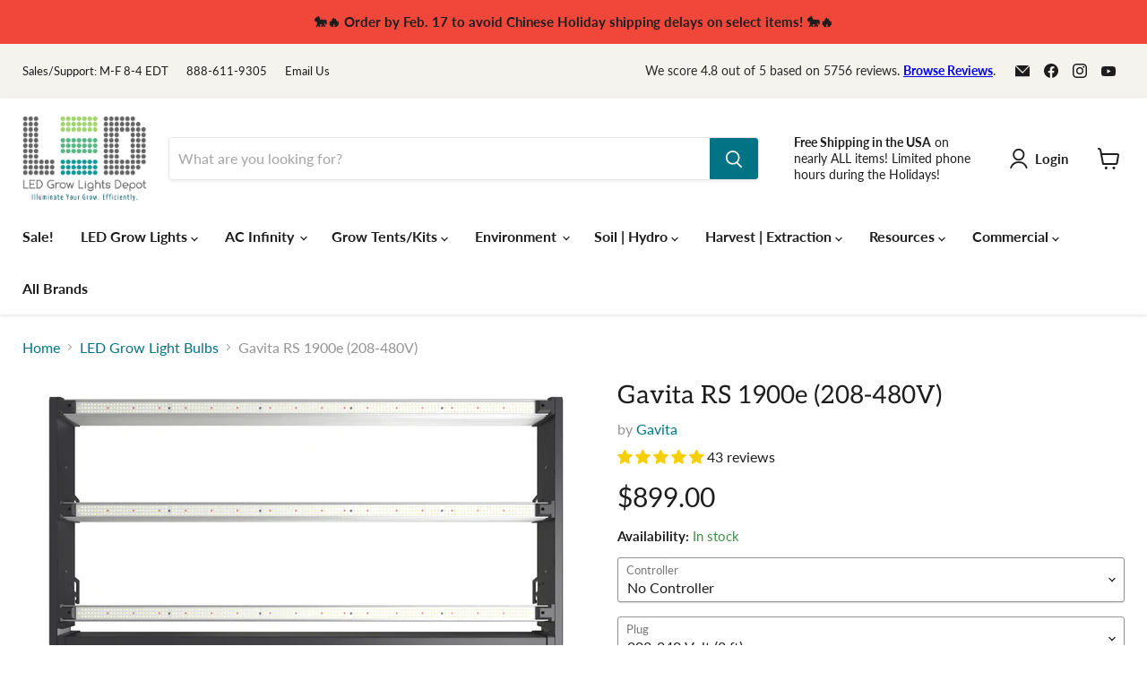

--- FILE ---
content_type: text/html; charset=utf-8
request_url: https://www.ledgrowlightsdepot.com/collections/led-grow-lights/products/gavita-rs-1900e?_pos=2&_fid=e0675c195&_ss=c
body_size: 98599
content:
<!doctype html>
<html class="no-js no-touch" lang="en">
  <head>
<script type="text/javascript" src="https://edge.personalizer.io/storefront/2.0.0/js/shopify/storefront.min.js?key=rgvni-of4tvg7ia2bti3yk-lfdea&shop=led-grow-lights-depot.myshopify.com"></script>
<script>
window.LimeSpot = window.LimeSpot === undefined ? {} : LimeSpot;
LimeSpot.PageInfo = { Type: "Product", ReferenceIdentifier: "936668495908"};

LimeSpot.StoreInfo = { Theme: "[PXU] Copy of Empire (6-17-2022)" };


LimeSpot.CartItems = [];
</script>





    <meta charset="utf-8">
    <meta http-equiv="x-ua-compatible" content="IE=edge">

    <link rel="preconnect" href="https://cdn.shopify.com">
    <link rel="preconnect" href="https://fonts.shopifycdn.com">
    <link rel="preconnect" href="https://v.shopify.com">
    <link rel="preconnect" href="https://cdn.shopifycloud.com">
    
     <meta name="google-site-verification" content="i_4bEZgQG_nEOpfI2UHaqLg8EsA5WrWY68ZAtFsE7Pk" />
     <meta name="facebook-domain-verification" content="7cqgeeheudj6e1xalmxux6u1juvsym" />

      <!-- LP Search Console Tag -->
     <meta name="google-site-verification" content="zfZx34qGZ4BF8a4V0NoTajfSVKmJKkhe1Mwmh_UQS2c" />

    <title>Gavita RS 1900e LED Grow Light | 208-480 Volt — LED Grow Lights Depot</title>

    
      <meta name="description" content="The Gavita® RS 1900e produces 1900 μmol s-1 PAR and an impressively efficient 3.0 μmol/j! 4x4 to 5x5 flower footprint. Free shipping. Order today!">
    

    
  <link rel="shortcut icon" href="//www.ledgrowlightsdepot.com/cdn/shop/files/LED_Grow_Lights_Depot_Favicon_32x32.png?v=1656098974" type="image/png">


    
      <link rel="canonical" href="https://www.ledgrowlightsdepot.com/products/gavita-rs-1900e" />
    

    <meta name="viewport" content="width=device-width">

    
    















<meta property="og:site_name" content="LED Grow Lights Depot">
<meta property="og:url" content="https://www.ledgrowlightsdepot.com/products/gavita-rs-1900e">
<meta property="og:title" content="Gavita RS 1900e (208-480V)">
<meta property="og:type" content="website">
<meta property="og:description" content="The Gavita® RS 1900e produces 1900 μmol s-1 PAR and an impressively efficient 3.0 μmol/j! 4x4 to 5x5 flower footprint. Free shipping. Order today!">




    
    
    

    
    
    <meta
      property="og:image"
      content="https://www.ledgrowlightsdepot.com/cdn/shop/files/600-watts-gavita-rs-1900e-208-480-volt-preorder-ships-nov-13-1_1200x1200.jpg?v=1696162806"
    />
    <meta
      property="og:image:secure_url"
      content="https://www.ledgrowlightsdepot.com/cdn/shop/files/600-watts-gavita-rs-1900e-208-480-volt-preorder-ships-nov-13-1_1200x1200.jpg?v=1696162806"
    />
    <meta property="og:image:width" content="1200" />
    <meta property="og:image:height" content="1200" />
    
    
    <meta property="og:image:alt" content="Gavita RS 1900e (208-480V)  - LED Grow Lights Depot" />
  
















<meta name="twitter:title" content="Gavita RS 1900e LED Grow Light | 208-480 Volt">
<meta name="twitter:description" content="The Gavita® RS 1900e produces 1900 μmol s-1 PAR and an impressively efficient 3.0 μmol/j! 4x4 to 5x5 flower footprint. Free shipping. Order today!">


    
    
    
      
      
      <meta name="twitter:card" content="summary">
    
    
    <meta
      property="twitter:image"
      content="https://www.ledgrowlightsdepot.com/cdn/shop/files/600-watts-gavita-rs-1900e-208-480-volt-preorder-ships-nov-13-1_1200x1200_crop_center.jpg?v=1696162806"
    />
    <meta property="twitter:image:width" content="1200" />
    <meta property="twitter:image:height" content="1200" />
    
    
    <meta property="twitter:image:alt" content="Gavita RS 1900e (208-480V)  - LED Grow Lights Depot" />
  



    <link rel="preload" href="//www.ledgrowlightsdepot.com/cdn/fonts/lato/lato_n7.900f219bc7337bc57a7a2151983f0a4a4d9d5dcf.woff2" as="font" crossorigin="anonymous">
    <link rel="preload" as="style" href="//www.ledgrowlightsdepot.com/cdn/shop/t/51/assets/theme.css?v=143693507784412322091764013203">

    <script>window.performance && window.performance.mark && window.performance.mark('shopify.content_for_header.start');</script><meta name="google-site-verification" content="J-7Owu4q8QV7WsqCMhBtJJ48L4NeJTA-s5jqPXEwXj8">
<meta id="shopify-digital-wallet" name="shopify-digital-wallet" content="/5044713/digital_wallets/dialog">
<meta name="shopify-checkout-api-token" content="dab0b2c2678dc7795a63ab056e8fc5fe">
<meta id="in-context-paypal-metadata" data-shop-id="5044713" data-venmo-supported="false" data-environment="production" data-locale="en_US" data-paypal-v4="true" data-currency="USD">
<link rel="alternate" type="application/json+oembed" href="https://www.ledgrowlightsdepot.com/products/gavita-rs-1900e.oembed">
<script async="async" src="/checkouts/internal/preloads.js?locale=en-US"></script>
<link rel="preconnect" href="https://shop.app" crossorigin="anonymous">
<script async="async" src="https://shop.app/checkouts/internal/preloads.js?locale=en-US&shop_id=5044713" crossorigin="anonymous"></script>
<script id="apple-pay-shop-capabilities" type="application/json">{"shopId":5044713,"countryCode":"US","currencyCode":"USD","merchantCapabilities":["supports3DS"],"merchantId":"gid:\/\/shopify\/Shop\/5044713","merchantName":"LED Grow Lights Depot","requiredBillingContactFields":["postalAddress","email","phone"],"requiredShippingContactFields":["postalAddress","email","phone"],"shippingType":"shipping","supportedNetworks":["visa","masterCard","amex","discover","elo","jcb"],"total":{"type":"pending","label":"LED Grow Lights Depot","amount":"1.00"},"shopifyPaymentsEnabled":true,"supportsSubscriptions":true}</script>
<script id="shopify-features" type="application/json">{"accessToken":"dab0b2c2678dc7795a63ab056e8fc5fe","betas":["rich-media-storefront-analytics"],"domain":"www.ledgrowlightsdepot.com","predictiveSearch":true,"shopId":5044713,"locale":"en"}</script>
<script>var Shopify = Shopify || {};
Shopify.shop = "led-grow-lights-depot.myshopify.com";
Shopify.locale = "en";
Shopify.currency = {"active":"USD","rate":"1.0"};
Shopify.country = "US";
Shopify.theme = {"name":"[PXU] Copy of Empire (6-17-2022)","id":124053487658,"schema_name":"Empire","schema_version":"7.0.0","theme_store_id":null,"role":"main"};
Shopify.theme.handle = "null";
Shopify.theme.style = {"id":null,"handle":null};
Shopify.cdnHost = "www.ledgrowlightsdepot.com/cdn";
Shopify.routes = Shopify.routes || {};
Shopify.routes.root = "/";</script>
<script type="module">!function(o){(o.Shopify=o.Shopify||{}).modules=!0}(window);</script>
<script>!function(o){function n(){var o=[];function n(){o.push(Array.prototype.slice.apply(arguments))}return n.q=o,n}var t=o.Shopify=o.Shopify||{};t.loadFeatures=n(),t.autoloadFeatures=n()}(window);</script>
<script>
  window.ShopifyPay = window.ShopifyPay || {};
  window.ShopifyPay.apiHost = "shop.app\/pay";
  window.ShopifyPay.redirectState = null;
</script>
<script id="shop-js-analytics" type="application/json">{"pageType":"product"}</script>
<script defer="defer" async type="module" src="//www.ledgrowlightsdepot.com/cdn/shopifycloud/shop-js/modules/v2/client.init-shop-cart-sync_BT-GjEfc.en.esm.js"></script>
<script defer="defer" async type="module" src="//www.ledgrowlightsdepot.com/cdn/shopifycloud/shop-js/modules/v2/chunk.common_D58fp_Oc.esm.js"></script>
<script defer="defer" async type="module" src="//www.ledgrowlightsdepot.com/cdn/shopifycloud/shop-js/modules/v2/chunk.modal_xMitdFEc.esm.js"></script>
<script type="module">
  await import("//www.ledgrowlightsdepot.com/cdn/shopifycloud/shop-js/modules/v2/client.init-shop-cart-sync_BT-GjEfc.en.esm.js");
await import("//www.ledgrowlightsdepot.com/cdn/shopifycloud/shop-js/modules/v2/chunk.common_D58fp_Oc.esm.js");
await import("//www.ledgrowlightsdepot.com/cdn/shopifycloud/shop-js/modules/v2/chunk.modal_xMitdFEc.esm.js");

  window.Shopify.SignInWithShop?.initShopCartSync?.({"fedCMEnabled":true,"windoidEnabled":true});

</script>
<script defer="defer" async type="module" src="//www.ledgrowlightsdepot.com/cdn/shopifycloud/shop-js/modules/v2/client.payment-terms_Ci9AEqFq.en.esm.js"></script>
<script defer="defer" async type="module" src="//www.ledgrowlightsdepot.com/cdn/shopifycloud/shop-js/modules/v2/chunk.common_D58fp_Oc.esm.js"></script>
<script defer="defer" async type="module" src="//www.ledgrowlightsdepot.com/cdn/shopifycloud/shop-js/modules/v2/chunk.modal_xMitdFEc.esm.js"></script>
<script type="module">
  await import("//www.ledgrowlightsdepot.com/cdn/shopifycloud/shop-js/modules/v2/client.payment-terms_Ci9AEqFq.en.esm.js");
await import("//www.ledgrowlightsdepot.com/cdn/shopifycloud/shop-js/modules/v2/chunk.common_D58fp_Oc.esm.js");
await import("//www.ledgrowlightsdepot.com/cdn/shopifycloud/shop-js/modules/v2/chunk.modal_xMitdFEc.esm.js");

  
</script>
<script>
  window.Shopify = window.Shopify || {};
  if (!window.Shopify.featureAssets) window.Shopify.featureAssets = {};
  window.Shopify.featureAssets['shop-js'] = {"shop-cart-sync":["modules/v2/client.shop-cart-sync_DZOKe7Ll.en.esm.js","modules/v2/chunk.common_D58fp_Oc.esm.js","modules/v2/chunk.modal_xMitdFEc.esm.js"],"init-fed-cm":["modules/v2/client.init-fed-cm_B6oLuCjv.en.esm.js","modules/v2/chunk.common_D58fp_Oc.esm.js","modules/v2/chunk.modal_xMitdFEc.esm.js"],"shop-cash-offers":["modules/v2/client.shop-cash-offers_D2sdYoxE.en.esm.js","modules/v2/chunk.common_D58fp_Oc.esm.js","modules/v2/chunk.modal_xMitdFEc.esm.js"],"shop-login-button":["modules/v2/client.shop-login-button_QeVjl5Y3.en.esm.js","modules/v2/chunk.common_D58fp_Oc.esm.js","modules/v2/chunk.modal_xMitdFEc.esm.js"],"pay-button":["modules/v2/client.pay-button_DXTOsIq6.en.esm.js","modules/v2/chunk.common_D58fp_Oc.esm.js","modules/v2/chunk.modal_xMitdFEc.esm.js"],"shop-button":["modules/v2/client.shop-button_DQZHx9pm.en.esm.js","modules/v2/chunk.common_D58fp_Oc.esm.js","modules/v2/chunk.modal_xMitdFEc.esm.js"],"avatar":["modules/v2/client.avatar_BTnouDA3.en.esm.js"],"init-windoid":["modules/v2/client.init-windoid_CR1B-cfM.en.esm.js","modules/v2/chunk.common_D58fp_Oc.esm.js","modules/v2/chunk.modal_xMitdFEc.esm.js"],"init-shop-for-new-customer-accounts":["modules/v2/client.init-shop-for-new-customer-accounts_C_vY_xzh.en.esm.js","modules/v2/client.shop-login-button_QeVjl5Y3.en.esm.js","modules/v2/chunk.common_D58fp_Oc.esm.js","modules/v2/chunk.modal_xMitdFEc.esm.js"],"init-shop-email-lookup-coordinator":["modules/v2/client.init-shop-email-lookup-coordinator_BI7n9ZSv.en.esm.js","modules/v2/chunk.common_D58fp_Oc.esm.js","modules/v2/chunk.modal_xMitdFEc.esm.js"],"init-shop-cart-sync":["modules/v2/client.init-shop-cart-sync_BT-GjEfc.en.esm.js","modules/v2/chunk.common_D58fp_Oc.esm.js","modules/v2/chunk.modal_xMitdFEc.esm.js"],"shop-toast-manager":["modules/v2/client.shop-toast-manager_DiYdP3xc.en.esm.js","modules/v2/chunk.common_D58fp_Oc.esm.js","modules/v2/chunk.modal_xMitdFEc.esm.js"],"init-customer-accounts":["modules/v2/client.init-customer-accounts_D9ZNqS-Q.en.esm.js","modules/v2/client.shop-login-button_QeVjl5Y3.en.esm.js","modules/v2/chunk.common_D58fp_Oc.esm.js","modules/v2/chunk.modal_xMitdFEc.esm.js"],"init-customer-accounts-sign-up":["modules/v2/client.init-customer-accounts-sign-up_iGw4briv.en.esm.js","modules/v2/client.shop-login-button_QeVjl5Y3.en.esm.js","modules/v2/chunk.common_D58fp_Oc.esm.js","modules/v2/chunk.modal_xMitdFEc.esm.js"],"shop-follow-button":["modules/v2/client.shop-follow-button_CqMgW2wH.en.esm.js","modules/v2/chunk.common_D58fp_Oc.esm.js","modules/v2/chunk.modal_xMitdFEc.esm.js"],"checkout-modal":["modules/v2/client.checkout-modal_xHeaAweL.en.esm.js","modules/v2/chunk.common_D58fp_Oc.esm.js","modules/v2/chunk.modal_xMitdFEc.esm.js"],"shop-login":["modules/v2/client.shop-login_D91U-Q7h.en.esm.js","modules/v2/chunk.common_D58fp_Oc.esm.js","modules/v2/chunk.modal_xMitdFEc.esm.js"],"lead-capture":["modules/v2/client.lead-capture_BJmE1dJe.en.esm.js","modules/v2/chunk.common_D58fp_Oc.esm.js","modules/v2/chunk.modal_xMitdFEc.esm.js"],"payment-terms":["modules/v2/client.payment-terms_Ci9AEqFq.en.esm.js","modules/v2/chunk.common_D58fp_Oc.esm.js","modules/v2/chunk.modal_xMitdFEc.esm.js"]};
</script>
<script>(function() {
  var isLoaded = false;
  function asyncLoad() {
    if (isLoaded) return;
    isLoaded = true;
    var urls = ["https:\/\/cdn-scripts.signifyd.com\/shopify\/script-tag.js?shop=led-grow-lights-depot.myshopify.com","https:\/\/cdn.recovermycart.com\/scripts\/CartJS_v2.min.js?shop=led-grow-lights-depot.myshopify.com\u0026shop=led-grow-lights-depot.myshopify.com","\/\/cdn.shopify.com\/proxy\/044458ade490b27c4701e2ae0931e9a595fd96744797941c15a393389e0fde80\/static.cdn.printful.com\/static\/js\/external\/shopify-product-customizer.js?v=0.28\u0026shop=led-grow-lights-depot.myshopify.com\u0026sp-cache-control=cHVibGljLCBtYXgtYWdlPTkwMA","https:\/\/shopify-widget.route.com\/shopify.widget.js?shop=led-grow-lights-depot.myshopify.com","https:\/\/app.cpscentral.com\/admside\/js\/Shopify_App\/shopify.js?shop=led-grow-lights-depot.myshopify.com","https:\/\/app.cpscentral.com\/admside\/js\/Shopify_App\/shopify_cart.js?shop=led-grow-lights-depot.myshopify.com","https:\/\/edge.personalizer.io\/storefront\/2.0.0\/js\/shopify\/storefront.min.js?key=rgvni-of4tvg7ia2bti3yk-lfdea\u0026shop=led-grow-lights-depot.myshopify.com","https:\/\/searchanise-ef84.kxcdn.com\/widgets\/shopify\/init.js?a=7S8d3e1D3V\u0026shop=led-grow-lights-depot.myshopify.com","https:\/\/cdn.pushowl.com\/latest\/sdks\/pushowl-shopify.js?subdomain=led-grow-lights-depot\u0026environment=production\u0026guid=5dfb6b1a-984f-41c9-bd08-75f7dbcbfba7\u0026shop=led-grow-lights-depot.myshopify.com"];
    for (var i = 0; i < urls.length; i++) {
      var s = document.createElement('script');
      s.type = 'text/javascript';
      s.async = true;
      s.src = urls[i];
      var x = document.getElementsByTagName('script')[0];
      x.parentNode.insertBefore(s, x);
    }
  };
  if(window.attachEvent) {
    window.attachEvent('onload', asyncLoad);
  } else {
    window.addEventListener('load', asyncLoad, false);
  }
})();</script>
<script id="__st">var __st={"a":5044713,"offset":-18000,"reqid":"dec8c297-c891-4410-bef5-ef8dcb0c1649-1769106924","pageurl":"www.ledgrowlightsdepot.com\/collections\/led-grow-lights\/products\/gavita-rs-1900e?_pos=2\u0026_fid=e0675c195\u0026_ss=c","u":"59473acab4d7","p":"product","rtyp":"product","rid":936668495908};</script>
<script>window.ShopifyPaypalV4VisibilityTracking = true;</script>
<script id="captcha-bootstrap">!function(){'use strict';const t='contact',e='account',n='new_comment',o=[[t,t],['blogs',n],['comments',n],[t,'customer']],c=[[e,'customer_login'],[e,'guest_login'],[e,'recover_customer_password'],[e,'create_customer']],r=t=>t.map((([t,e])=>`form[action*='/${t}']:not([data-nocaptcha='true']) input[name='form_type'][value='${e}']`)).join(','),a=t=>()=>t?[...document.querySelectorAll(t)].map((t=>t.form)):[];function s(){const t=[...o],e=r(t);return a(e)}const i='password',u='form_key',d=['recaptcha-v3-token','g-recaptcha-response','h-captcha-response',i],f=()=>{try{return window.sessionStorage}catch{return}},m='__shopify_v',_=t=>t.elements[u];function p(t,e,n=!1){try{const o=window.sessionStorage,c=JSON.parse(o.getItem(e)),{data:r}=function(t){const{data:e,action:n}=t;return t[m]||n?{data:e,action:n}:{data:t,action:n}}(c);for(const[e,n]of Object.entries(r))t.elements[e]&&(t.elements[e].value=n);n&&o.removeItem(e)}catch(o){console.error('form repopulation failed',{error:o})}}const l='form_type',E='cptcha';function T(t){t.dataset[E]=!0}const w=window,h=w.document,L='Shopify',v='ce_forms',y='captcha';let A=!1;((t,e)=>{const n=(g='f06e6c50-85a8-45c8-87d0-21a2b65856fe',I='https://cdn.shopify.com/shopifycloud/storefront-forms-hcaptcha/ce_storefront_forms_captcha_hcaptcha.v1.5.2.iife.js',D={infoText:'Protected by hCaptcha',privacyText:'Privacy',termsText:'Terms'},(t,e,n)=>{const o=w[L][v],c=o.bindForm;if(c)return c(t,g,e,D).then(n);var r;o.q.push([[t,g,e,D],n]),r=I,A||(h.body.append(Object.assign(h.createElement('script'),{id:'captcha-provider',async:!0,src:r})),A=!0)});var g,I,D;w[L]=w[L]||{},w[L][v]=w[L][v]||{},w[L][v].q=[],w[L][y]=w[L][y]||{},w[L][y].protect=function(t,e){n(t,void 0,e),T(t)},Object.freeze(w[L][y]),function(t,e,n,w,h,L){const[v,y,A,g]=function(t,e,n){const i=e?o:[],u=t?c:[],d=[...i,...u],f=r(d),m=r(i),_=r(d.filter((([t,e])=>n.includes(e))));return[a(f),a(m),a(_),s()]}(w,h,L),I=t=>{const e=t.target;return e instanceof HTMLFormElement?e:e&&e.form},D=t=>v().includes(t);t.addEventListener('submit',(t=>{const e=I(t);if(!e)return;const n=D(e)&&!e.dataset.hcaptchaBound&&!e.dataset.recaptchaBound,o=_(e),c=g().includes(e)&&(!o||!o.value);(n||c)&&t.preventDefault(),c&&!n&&(function(t){try{if(!f())return;!function(t){const e=f();if(!e)return;const n=_(t);if(!n)return;const o=n.value;o&&e.removeItem(o)}(t);const e=Array.from(Array(32),(()=>Math.random().toString(36)[2])).join('');!function(t,e){_(t)||t.append(Object.assign(document.createElement('input'),{type:'hidden',name:u})),t.elements[u].value=e}(t,e),function(t,e){const n=f();if(!n)return;const o=[...t.querySelectorAll(`input[type='${i}']`)].map((({name:t})=>t)),c=[...d,...o],r={};for(const[a,s]of new FormData(t).entries())c.includes(a)||(r[a]=s);n.setItem(e,JSON.stringify({[m]:1,action:t.action,data:r}))}(t,e)}catch(e){console.error('failed to persist form',e)}}(e),e.submit())}));const S=(t,e)=>{t&&!t.dataset[E]&&(n(t,e.some((e=>e===t))),T(t))};for(const o of['focusin','change'])t.addEventListener(o,(t=>{const e=I(t);D(e)&&S(e,y())}));const B=e.get('form_key'),M=e.get(l),P=B&&M;t.addEventListener('DOMContentLoaded',(()=>{const t=y();if(P)for(const e of t)e.elements[l].value===M&&p(e,B);[...new Set([...A(),...v().filter((t=>'true'===t.dataset.shopifyCaptcha))])].forEach((e=>S(e,t)))}))}(h,new URLSearchParams(w.location.search),n,t,e,['guest_login'])})(!0,!0)}();</script>
<script integrity="sha256-4kQ18oKyAcykRKYeNunJcIwy7WH5gtpwJnB7kiuLZ1E=" data-source-attribution="shopify.loadfeatures" defer="defer" src="//www.ledgrowlightsdepot.com/cdn/shopifycloud/storefront/assets/storefront/load_feature-a0a9edcb.js" crossorigin="anonymous"></script>
<script crossorigin="anonymous" defer="defer" src="//www.ledgrowlightsdepot.com/cdn/shopifycloud/storefront/assets/shopify_pay/storefront-65b4c6d7.js?v=20250812"></script>
<script data-source-attribution="shopify.dynamic_checkout.dynamic.init">var Shopify=Shopify||{};Shopify.PaymentButton=Shopify.PaymentButton||{isStorefrontPortableWallets:!0,init:function(){window.Shopify.PaymentButton.init=function(){};var t=document.createElement("script");t.src="https://www.ledgrowlightsdepot.com/cdn/shopifycloud/portable-wallets/latest/portable-wallets.en.js",t.type="module",document.head.appendChild(t)}};
</script>
<script data-source-attribution="shopify.dynamic_checkout.buyer_consent">
  function portableWalletsHideBuyerConsent(e){var t=document.getElementById("shopify-buyer-consent"),n=document.getElementById("shopify-subscription-policy-button");t&&n&&(t.classList.add("hidden"),t.setAttribute("aria-hidden","true"),n.removeEventListener("click",e))}function portableWalletsShowBuyerConsent(e){var t=document.getElementById("shopify-buyer-consent"),n=document.getElementById("shopify-subscription-policy-button");t&&n&&(t.classList.remove("hidden"),t.removeAttribute("aria-hidden"),n.addEventListener("click",e))}window.Shopify?.PaymentButton&&(window.Shopify.PaymentButton.hideBuyerConsent=portableWalletsHideBuyerConsent,window.Shopify.PaymentButton.showBuyerConsent=portableWalletsShowBuyerConsent);
</script>
<script>
  function portableWalletsCleanup(e){e&&e.src&&console.error("Failed to load portable wallets script "+e.src);var t=document.querySelectorAll("shopify-accelerated-checkout .shopify-payment-button__skeleton, shopify-accelerated-checkout-cart .wallet-cart-button__skeleton"),e=document.getElementById("shopify-buyer-consent");for(let e=0;e<t.length;e++)t[e].remove();e&&e.remove()}function portableWalletsNotLoadedAsModule(e){e instanceof ErrorEvent&&"string"==typeof e.message&&e.message.includes("import.meta")&&"string"==typeof e.filename&&e.filename.includes("portable-wallets")&&(window.removeEventListener("error",portableWalletsNotLoadedAsModule),window.Shopify.PaymentButton.failedToLoad=e,"loading"===document.readyState?document.addEventListener("DOMContentLoaded",window.Shopify.PaymentButton.init):window.Shopify.PaymentButton.init())}window.addEventListener("error",portableWalletsNotLoadedAsModule);
</script>

<script type="module" src="https://www.ledgrowlightsdepot.com/cdn/shopifycloud/portable-wallets/latest/portable-wallets.en.js" onError="portableWalletsCleanup(this)" crossorigin="anonymous"></script>
<script nomodule>
  document.addEventListener("DOMContentLoaded", portableWalletsCleanup);
</script>

<link id="shopify-accelerated-checkout-styles" rel="stylesheet" media="screen" href="https://www.ledgrowlightsdepot.com/cdn/shopifycloud/portable-wallets/latest/accelerated-checkout-backwards-compat.css" crossorigin="anonymous">
<style id="shopify-accelerated-checkout-cart">
        #shopify-buyer-consent {
  margin-top: 1em;
  display: inline-block;
  width: 100%;
}

#shopify-buyer-consent.hidden {
  display: none;
}

#shopify-subscription-policy-button {
  background: none;
  border: none;
  padding: 0;
  text-decoration: underline;
  font-size: inherit;
  cursor: pointer;
}

#shopify-subscription-policy-button::before {
  box-shadow: none;
}

      </style>

<script>window.performance && window.performance.mark && window.performance.mark('shopify.content_for_header.end');</script>
	<link rel="stylesheet" href="https://cdnjs.cloudflare.com/ajax/libs/font-awesome/6.1.1/css/all.min.css" integrity="sha512-KfkfwYDsLkIlwQp6LFnl8zNdLGxu9YAA1QvwINks4PhcElQSvqcyVLLD9aMhXd13uQjoXtEKNosOWaZqXgel0g==" crossorigin="anonymous" referrerpolicy="no-referrer" />
    <link href="//www.ledgrowlightsdepot.com/cdn/shop/t/51/assets/theme.css?v=143693507784412322091764013203" rel="stylesheet" type="text/css" media="all" />

    
    <script>
      window.Theme = window.Theme || {};
      window.Theme.version = '7.0.0';
      window.Theme.name = 'Empire';
      window.Theme.routes = {
        "root_url": "/",
        "account_url": "/account",
        "account_login_url": "https://www.ledgrowlightsdepot.com/customer_authentication/redirect?locale=en&region_country=US",
        "account_logout_url": "/account/logout",
        "account_register_url": "https://shopify.com/5044713/account?locale=en",
        "account_addresses_url": "/account/addresses",
        "collections_url": "/collections",
        "all_products_collection_url": "/collections/all",
        "search_url": "/search",
        "cart_url": "/cart",
        "cart_add_url": "/cart/add",
        "cart_change_url": "/cart/change",
        "cart_clear_url": "/cart/clear",
        "product_recommendations_url": "/recommendations/products",
      };
    </script>
    

    <!-- LP Microsoft UET Tracking START -->
    <script>
    (function(w,d,t,r,u){var f,n,i;w[u]=w[u]||[],f=function(){var o={ti:"25053622", enableAutoSpaTracking: true};o.q=w[u],w[u]=new UET(o),w[u].push("pageLoad")},n=d.createElement(t),n.src=r,n.async=1,n.onload=n.onreadystatechange=function(){var s=this.readyState;s&&s!=="loaded"&&s!=="complete"||(f(),n.onload=n.onreadystatechange=null)},i=d.getElementsByTagName(t)[0],i.parentNode.insertBefore(n,i)})(window,document,"script","//bat.bing.com/bat.js","uetq");
    </script>
    <!-- LP Microsoft UET Tracking END -->
  
<!-- BEGIN app block: shopify://apps/judge-me-reviews/blocks/judgeme_core/61ccd3b1-a9f2-4160-9fe9-4fec8413e5d8 --><!-- Start of Judge.me Core -->






<link rel="dns-prefetch" href="https://cdnwidget.judge.me">
<link rel="dns-prefetch" href="https://cdn.judge.me">
<link rel="dns-prefetch" href="https://cdn1.judge.me">
<link rel="dns-prefetch" href="https://api.judge.me">

<script data-cfasync='false' class='jdgm-settings-script'>window.jdgmSettings={"pagination":5,"disable_web_reviews":true,"badge_no_review_text":"No reviews","badge_n_reviews_text":"{{ n }} review/reviews","badge_star_color":"#f5cf00","hide_badge_preview_if_no_reviews":true,"badge_hide_text":false,"enforce_center_preview_badge":false,"widget_title":"Customer Reviews","widget_open_form_text":"Write a review","widget_close_form_text":"Cancel review","widget_refresh_page_text":"Refresh page","widget_summary_text":"Based on {{ number_of_reviews }} review/reviews","widget_no_review_text":"Be the first to write a review","widget_name_field_text":"Display name","widget_verified_name_field_text":"Verified Name (public)","widget_name_placeholder_text":"Display name","widget_required_field_error_text":"This field is required.","widget_email_field_text":"Email address","widget_verified_email_field_text":"Verified Email (private, can not be edited)","widget_email_placeholder_text":"Your email address","widget_email_field_error_text":"Please enter a valid email address.","widget_rating_field_text":"Rating","widget_review_title_field_text":"Review Title","widget_review_title_placeholder_text":"Give your review a title","widget_review_body_field_text":"Review content","widget_review_body_placeholder_text":"Start writing here...","widget_pictures_field_text":"Picture/Video (optional)","widget_submit_review_text":"Submit Review","widget_submit_verified_review_text":"Submit Verified Review","widget_submit_success_msg_with_auto_publish":"Thank you! Please refresh the page in a few moments to see your review. You can remove or edit your review by logging into \u003ca href='https://judge.me/login' target='_blank' rel='nofollow noopener'\u003eJudge.me\u003c/a\u003e","widget_submit_success_msg_no_auto_publish":"Thank you! Your review will be published as soon as it is approved by the shop admin. You can remove or edit your review by logging into \u003ca href='https://judge.me/login' target='_blank' rel='nofollow noopener'\u003eJudge.me\u003c/a\u003e","widget_show_default_reviews_out_of_total_text":"Showing {{ n_reviews_shown }} out of {{ n_reviews }} reviews.","widget_show_all_link_text":"Show all","widget_show_less_link_text":"Show less","widget_author_said_text":"{{ reviewer_name }} said:","widget_days_text":"{{ n }} days ago","widget_weeks_text":"{{ n }} week/weeks ago","widget_months_text":"{{ n }} month/months ago","widget_years_text":"{{ n }} year/years ago","widget_yesterday_text":"Yesterday","widget_today_text":"Today","widget_replied_text":"\u003e\u003e {{ shop_name }} replied:","widget_read_more_text":"Read more","widget_reviewer_name_as_initial":"last_initial","widget_rating_filter_color":"","widget_rating_filter_see_all_text":"See all reviews","widget_sorting_most_recent_text":"Most Recent","widget_sorting_highest_rating_text":"Highest Rating","widget_sorting_lowest_rating_text":"Lowest Rating","widget_sorting_with_pictures_text":"Only Pictures","widget_sorting_most_helpful_text":"Most Helpful","widget_open_question_form_text":"Ask a question","widget_reviews_subtab_text":"Reviews","widget_questions_subtab_text":"Questions","widget_question_label_text":"Question","widget_answer_label_text":"Answer","widget_question_placeholder_text":"Write your question here","widget_submit_question_text":"Submit Question","widget_question_submit_success_text":"Thank you for your question! We will notify you once it gets answered.","widget_star_color":"#f5cf00","verified_badge_text":"Verified","verified_badge_bg_color":"","verified_badge_text_color":"","verified_badge_placement":"left-of-reviewer-name","widget_review_max_height":"","widget_hide_border":false,"widget_social_share":true,"widget_thumb":true,"widget_review_location_show":false,"widget_location_format":"country_iso_code","all_reviews_include_out_of_store_products":true,"all_reviews_out_of_store_text":"(out of store)","all_reviews_pagination":150,"all_reviews_product_name_prefix_text":"about","enable_review_pictures":true,"enable_question_anwser":true,"widget_theme":"leex","review_date_format":"mm/dd/yyyy","default_sort_method":"most-recent","widget_product_reviews_subtab_text":"Product Reviews","widget_shop_reviews_subtab_text":"Shop Reviews","widget_other_products_reviews_text":"Reviews for other products","widget_store_reviews_subtab_text":"Store reviews","widget_no_store_reviews_text":"This store hasn't received any reviews yet","widget_web_restriction_product_reviews_text":"This product hasn't received any reviews yet","widget_no_items_text":"No items found","widget_show_more_text":"Show more","widget_write_a_store_review_text":"Write a Store Review","widget_other_languages_heading":"Reviews in Other Languages","widget_translate_review_text":"Translate review to {{ language }}","widget_translating_review_text":"Translating...","widget_show_original_translation_text":"Show original ({{ language }})","widget_translate_review_failed_text":"Review couldn't be translated.","widget_translate_review_retry_text":"Retry","widget_translate_review_try_again_later_text":"Try again later","show_product_url_for_grouped_product":false,"widget_sorting_pictures_first_text":"Pictures First","show_pictures_on_all_rev_page_mobile":false,"show_pictures_on_all_rev_page_desktop":false,"floating_tab_hide_mobile_install_preference":false,"floating_tab_button_name":"★ Reviews","floating_tab_title":"Let customers speak for us","floating_tab_button_color":"","floating_tab_button_background_color":"","floating_tab_url":"","floating_tab_url_enabled":true,"floating_tab_tab_style":"text","all_reviews_text_badge_text":"Customers rate us {{ shop.metafields.judgeme.all_reviews_rating | round: 1 }}/5 based on {{ shop.metafields.judgeme.all_reviews_count }} reviews.","all_reviews_text_badge_text_branded_style":"{{ shop.metafields.judgeme.all_reviews_rating | round: 1 }} out of 5 stars based on {{ shop.metafields.judgeme.all_reviews_count }} reviews","is_all_reviews_text_badge_a_link":false,"show_stars_for_all_reviews_text_badge":false,"all_reviews_text_badge_url":"","all_reviews_text_style":"branded","all_reviews_text_color_style":"judgeme_brand_color","all_reviews_text_color":"#108474","all_reviews_text_show_jm_brand":true,"featured_carousel_show_header":true,"featured_carousel_title":"Customer Reviews","testimonials_carousel_title":"Customers are saying","videos_carousel_title":"Real customer stories","cards_carousel_title":"Customers are saying","featured_carousel_count_text":"from {{ n }} reviews","featured_carousel_add_link_to_all_reviews_page":false,"featured_carousel_url":"","featured_carousel_show_images":true,"featured_carousel_autoslide_interval":3,"featured_carousel_arrows_on_the_sides":false,"featured_carousel_height":250,"featured_carousel_width":100,"featured_carousel_image_size":0,"featured_carousel_image_height":250,"featured_carousel_arrow_color":"#eeeeee","verified_count_badge_style":"branded","verified_count_badge_orientation":"horizontal","verified_count_badge_color_style":"judgeme_brand_color","verified_count_badge_color":"#108474","is_verified_count_badge_a_link":true,"verified_count_badge_url":"https://www.ledgrowlightsdepot.com/pages/reviews","verified_count_badge_show_jm_brand":true,"widget_rating_preset_default":5,"widget_first_sub_tab":"product-reviews","widget_show_histogram":true,"widget_histogram_use_custom_color":false,"widget_pagination_use_custom_color":false,"widget_star_use_custom_color":true,"widget_verified_badge_use_custom_color":false,"widget_write_review_use_custom_color":false,"picture_reminder_submit_button":"Upload Pictures","enable_review_videos":false,"mute_video_by_default":false,"widget_sorting_videos_first_text":"Videos First","widget_review_pending_text":"Pending","featured_carousel_items_for_large_screen":5,"social_share_options_order":"Facebook,Twitter","remove_microdata_snippet":true,"disable_json_ld":false,"enable_json_ld_products":false,"preview_badge_show_question_text":false,"preview_badge_no_question_text":"No questions","preview_badge_n_question_text":"{{ number_of_questions }} question/questions","qa_badge_show_icon":false,"qa_badge_position":"same-row","remove_judgeme_branding":false,"widget_add_search_bar":false,"widget_search_bar_placeholder":"Search","widget_sorting_verified_only_text":"Verified only","featured_carousel_theme":"focused","featured_carousel_show_rating":true,"featured_carousel_show_title":true,"featured_carousel_show_body":true,"featured_carousel_show_date":false,"featured_carousel_show_reviewer":true,"featured_carousel_show_product":false,"featured_carousel_header_background_color":"#108474","featured_carousel_header_text_color":"#ffffff","featured_carousel_name_product_separator":"reviewed","featured_carousel_full_star_background":"#108474","featured_carousel_empty_star_background":"#dadada","featured_carousel_vertical_theme_background":"#f9fafb","featured_carousel_verified_badge_enable":true,"featured_carousel_verified_badge_color":"#108474","featured_carousel_border_style":"round","featured_carousel_review_line_length_limit":3,"featured_carousel_more_reviews_button_text":"Read more reviews","featured_carousel_view_product_button_text":"View product","all_reviews_page_load_reviews_on":"button_click","all_reviews_page_load_more_text":"Load More Reviews","disable_fb_tab_reviews":false,"enable_ajax_cdn_cache":false,"widget_public_name_text":"displayed publicly like","default_reviewer_name":"John Smith","default_reviewer_name_has_non_latin":true,"widget_reviewer_anonymous":"Anonymous","medals_widget_title":"Review Medals","medals_widget_background_color":"#ffffff","medals_widget_position":"footer_all_pages","medals_widget_border_color":"#ffffff","medals_widget_verified_text_position":"left","medals_widget_use_monochromatic_version":false,"medals_widget_elements_color":"#108474","show_reviewer_avatar":true,"widget_invalid_yt_video_url_error_text":"Not a YouTube video URL","widget_max_length_field_error_text":"Please enter no more than {0} characters.","widget_show_country_flag":false,"widget_show_collected_via_shop_app":true,"widget_verified_by_shop_badge_style":"light","widget_verified_by_shop_text":"Verified by Shop","widget_show_photo_gallery":false,"widget_load_with_code_splitting":true,"widget_ugc_install_preference":false,"widget_ugc_title":"Made by us, Shared by you","widget_ugc_subtitle":"Tag us to see your picture featured in our page","widget_ugc_arrows_color":"#ffffff","widget_ugc_primary_button_text":"Buy Now","widget_ugc_primary_button_background_color":"#108474","widget_ugc_primary_button_text_color":"#ffffff","widget_ugc_primary_button_border_width":"0","widget_ugc_primary_button_border_style":"none","widget_ugc_primary_button_border_color":"#108474","widget_ugc_primary_button_border_radius":"25","widget_ugc_secondary_button_text":"Load More","widget_ugc_secondary_button_background_color":"#ffffff","widget_ugc_secondary_button_text_color":"#108474","widget_ugc_secondary_button_border_width":"2","widget_ugc_secondary_button_border_style":"solid","widget_ugc_secondary_button_border_color":"#108474","widget_ugc_secondary_button_border_radius":"25","widget_ugc_reviews_button_text":"View Reviews","widget_ugc_reviews_button_background_color":"#ffffff","widget_ugc_reviews_button_text_color":"#108474","widget_ugc_reviews_button_border_width":"2","widget_ugc_reviews_button_border_style":"solid","widget_ugc_reviews_button_border_color":"#108474","widget_ugc_reviews_button_border_radius":"25","widget_ugc_reviews_button_link_to":"judgeme-reviews-page","widget_ugc_show_post_date":true,"widget_ugc_max_width":"800","widget_rating_metafield_value_type":true,"widget_primary_color":"#007384","widget_enable_secondary_color":false,"widget_secondary_color":"#edf5f5","widget_summary_average_rating_text":"{{ average_rating }} out of 5","widget_media_grid_title":"Customer photos \u0026 videos","widget_media_grid_see_more_text":"See more","widget_round_style":true,"widget_show_product_medals":true,"widget_verified_by_judgeme_text":"Verified by Judge.me","widget_show_store_medals":true,"widget_verified_by_judgeme_text_in_store_medals":"Verified by Judge.me","widget_media_field_exceed_quantity_message":"Sorry, we can only accept {{ max_media }} for one review.","widget_media_field_exceed_limit_message":"{{ file_name }} is too large, please select a {{ media_type }} less than {{ size_limit }}MB.","widget_review_submitted_text":"Review Submitted!","widget_question_submitted_text":"Question Submitted!","widget_close_form_text_question":"Cancel","widget_write_your_answer_here_text":"Write your answer here","widget_enabled_branded_link":true,"widget_show_collected_by_judgeme":false,"widget_reviewer_name_color":"","widget_write_review_text_color":"","widget_write_review_bg_color":"","widget_collected_by_judgeme_text":"collected by Judge.me","widget_pagination_type":"load_more","widget_load_more_text":"Load More","widget_load_more_color":"#108474","widget_full_review_text":"Full Review","widget_read_more_reviews_text":"Read More Reviews","widget_read_questions_text":"Read Questions","widget_questions_and_answers_text":"Questions \u0026 Answers","widget_verified_by_text":"Verified by","widget_verified_text":"Verified","widget_number_of_reviews_text":"{{ number_of_reviews }} reviews","widget_back_button_text":"Back","widget_next_button_text":"Next","widget_custom_forms_filter_button":"Filters","custom_forms_style":"vertical","widget_show_review_information":false,"how_reviews_are_collected":"How reviews are collected?","widget_show_review_keywords":false,"widget_gdpr_statement":"How we use your data: We'll only contact you about the review you left, and only if necessary. By submitting your review, you agree to Judge.me's \u003ca href='https://judge.me/terms' target='_blank' rel='nofollow noopener'\u003eterms\u003c/a\u003e, \u003ca href='https://judge.me/privacy' target='_blank' rel='nofollow noopener'\u003eprivacy\u003c/a\u003e and \u003ca href='https://judge.me/content-policy' target='_blank' rel='nofollow noopener'\u003econtent\u003c/a\u003e policies.","widget_multilingual_sorting_enabled":false,"widget_translate_review_content_enabled":false,"widget_translate_review_content_method":"manual","popup_widget_review_selection":"automatically_with_pictures","popup_widget_round_border_style":true,"popup_widget_show_title":true,"popup_widget_show_body":true,"popup_widget_show_reviewer":false,"popup_widget_show_product":true,"popup_widget_show_pictures":true,"popup_widget_use_review_picture":true,"popup_widget_show_on_home_page":true,"popup_widget_show_on_product_page":true,"popup_widget_show_on_collection_page":true,"popup_widget_show_on_cart_page":true,"popup_widget_position":"bottom_left","popup_widget_first_review_delay":5,"popup_widget_duration":5,"popup_widget_interval":5,"popup_widget_review_count":5,"popup_widget_hide_on_mobile":true,"review_snippet_widget_round_border_style":true,"review_snippet_widget_card_color":"#FFFFFF","review_snippet_widget_slider_arrows_background_color":"#FFFFFF","review_snippet_widget_slider_arrows_color":"#000000","review_snippet_widget_star_color":"#108474","show_product_variant":false,"all_reviews_product_variant_label_text":"Variant: ","widget_show_verified_branding":false,"widget_ai_summary_title":"Customers say","widget_ai_summary_disclaimer":"AI-powered review summary based on recent customer reviews","widget_show_ai_summary":false,"widget_show_ai_summary_bg":false,"widget_show_review_title_input":true,"redirect_reviewers_invited_via_email":"review_widget","request_store_review_after_product_review":false,"request_review_other_products_in_order":false,"review_form_color_scheme":"default","review_form_corner_style":"square","review_form_star_color":{},"review_form_text_color":"#333333","review_form_background_color":"#ffffff","review_form_field_background_color":"#fafafa","review_form_button_color":{},"review_form_button_text_color":"#ffffff","review_form_modal_overlay_color":"#000000","review_content_screen_title_text":"How would you rate this product?","review_content_introduction_text":"We would love it if you would share a bit about your experience.","store_review_form_title_text":"How would you rate this store?","store_review_form_introduction_text":"We would love it if you would share a bit about your experience.","show_review_guidance_text":true,"one_star_review_guidance_text":"Poor","five_star_review_guidance_text":"Great","customer_information_screen_title_text":"About you","customer_information_introduction_text":"Please tell us more about you.","custom_questions_screen_title_text":"Your experience in more detail","custom_questions_introduction_text":"Here are a few questions to help us understand more about your experience.","review_submitted_screen_title_text":"Thanks for your review!","review_submitted_screen_thank_you_text":"We are processing it and it will appear on the store soon.","review_submitted_screen_email_verification_text":"Please confirm your email by clicking the link we just sent you. This helps us keep reviews authentic.","review_submitted_request_store_review_text":"Would you like to share your experience of shopping with us?","review_submitted_review_other_products_text":"Would you like to review these products?","store_review_screen_title_text":"Would you like to share your experience of shopping with us?","store_review_introduction_text":"We value your feedback and use it to improve. Please share any thoughts or suggestions you have.","reviewer_media_screen_title_picture_text":"Share a picture","reviewer_media_introduction_picture_text":"Upload a photo to support your review.","reviewer_media_screen_title_video_text":"Share a video","reviewer_media_introduction_video_text":"Upload a video to support your review.","reviewer_media_screen_title_picture_or_video_text":"Share a picture or video","reviewer_media_introduction_picture_or_video_text":"Upload a photo or video to support your review.","reviewer_media_youtube_url_text":"Paste your Youtube URL here","advanced_settings_next_step_button_text":"Next","advanced_settings_close_review_button_text":"Close","modal_write_review_flow":false,"write_review_flow_required_text":"Required","write_review_flow_privacy_message_text":"We respect your privacy.","write_review_flow_anonymous_text":"Post review as anonymous","write_review_flow_visibility_text":"This won't be visible to other customers.","write_review_flow_multiple_selection_help_text":"Select as many as you like","write_review_flow_single_selection_help_text":"Select one option","write_review_flow_required_field_error_text":"This field is required","write_review_flow_invalid_email_error_text":"Please enter a valid email address","write_review_flow_max_length_error_text":"Max. {{ max_length }} characters.","write_review_flow_media_upload_text":"\u003cb\u003eClick to upload\u003c/b\u003e or drag and drop","write_review_flow_gdpr_statement":"We'll only contact you about your review if necessary. By submitting your review, you agree to our \u003ca href='https://judge.me/terms' target='_blank' rel='nofollow noopener'\u003eterms and conditions\u003c/a\u003e and \u003ca href='https://judge.me/privacy' target='_blank' rel='nofollow noopener'\u003eprivacy policy\u003c/a\u003e.","rating_only_reviews_enabled":false,"show_negative_reviews_help_screen":false,"new_review_flow_help_screen_rating_threshold":3,"negative_review_resolution_screen_title_text":"Tell us more","negative_review_resolution_text":"Your experience matters to us. If there were issues with your purchase, we're here to help. Feel free to reach out to us, we'd love the opportunity to make things right.","negative_review_resolution_button_text":"Contact us","negative_review_resolution_proceed_with_review_text":"Leave a review","negative_review_resolution_subject":"Issue with purchase from {{ shop_name }}.{{ order_name }}","preview_badge_collection_page_install_status":false,"widget_review_custom_css":"","preview_badge_custom_css":"","preview_badge_stars_count":"5-stars","featured_carousel_custom_css":"","floating_tab_custom_css":"","all_reviews_widget_custom_css":"","medals_widget_custom_css":"","verified_badge_custom_css":"","all_reviews_text_custom_css":"","transparency_badges_collected_via_store_invite":false,"transparency_badges_from_another_provider":false,"transparency_badges_collected_from_store_visitor":false,"transparency_badges_collected_by_verified_review_provider":false,"transparency_badges_earned_reward":false,"transparency_badges_collected_via_store_invite_text":"Review collected via store invitation","transparency_badges_from_another_provider_text":"Review collected from another provider","transparency_badges_collected_from_store_visitor_text":"Review collected from a store visitor","transparency_badges_written_in_google_text":"Review written in Google","transparency_badges_written_in_etsy_text":"Review written in Etsy","transparency_badges_written_in_shop_app_text":"Review written in Shop App","transparency_badges_earned_reward_text":"Review earned a reward for future purchase","product_review_widget_per_page":10,"widget_store_review_label_text":"Review about the store","checkout_comment_extension_title_on_product_page":"Customer Comments","checkout_comment_extension_num_latest_comment_show":10,"checkout_comment_extension_format":"name_and_timestamp","checkout_comment_customer_name":"all_initials","checkout_comment_comment_notification":true,"preview_badge_collection_page_install_preference":true,"preview_badge_home_page_install_preference":true,"preview_badge_product_page_install_preference":true,"review_widget_install_preference":"above-related","review_carousel_install_preference":true,"floating_reviews_tab_install_preference":"none","verified_reviews_count_badge_install_preference":false,"all_reviews_text_install_preference":true,"review_widget_best_location":false,"judgeme_medals_install_preference":true,"review_widget_revamp_enabled":false,"review_widget_qna_enabled":false,"review_widget_header_theme":"minimal","review_widget_widget_title_enabled":true,"review_widget_header_text_size":"medium","review_widget_header_text_weight":"regular","review_widget_average_rating_style":"compact","review_widget_bar_chart_enabled":true,"review_widget_bar_chart_type":"numbers","review_widget_bar_chart_style":"standard","review_widget_expanded_media_gallery_enabled":false,"review_widget_reviews_section_theme":"standard","review_widget_image_style":"thumbnails","review_widget_review_image_ratio":"square","review_widget_stars_size":"medium","review_widget_verified_badge":"standard_text","review_widget_review_title_text_size":"medium","review_widget_review_text_size":"medium","review_widget_review_text_length":"medium","review_widget_number_of_columns_desktop":3,"review_widget_carousel_transition_speed":5,"review_widget_custom_questions_answers_display":"always","review_widget_button_text_color":"#FFFFFF","review_widget_text_color":"#000000","review_widget_lighter_text_color":"#7B7B7B","review_widget_corner_styling":"soft","review_widget_review_word_singular":"review","review_widget_review_word_plural":"reviews","review_widget_voting_label":"Helpful?","review_widget_shop_reply_label":"Reply from {{ shop_name }}:","review_widget_filters_title":"Filters","qna_widget_question_word_singular":"Question","qna_widget_question_word_plural":"Questions","qna_widget_answer_reply_label":"Answer from {{ answerer_name }}:","qna_content_screen_title_text":"Ask a question about this product","qna_widget_question_required_field_error_text":"Please enter your question.","qna_widget_flow_gdpr_statement":"We'll only contact you about your question if necessary. By submitting your question, you agree to our \u003ca href='https://judge.me/terms' target='_blank' rel='nofollow noopener'\u003eterms and conditions\u003c/a\u003e and \u003ca href='https://judge.me/privacy' target='_blank' rel='nofollow noopener'\u003eprivacy policy\u003c/a\u003e.","qna_widget_question_submitted_text":"Thanks for your question!","qna_widget_close_form_text_question":"Close","qna_widget_question_submit_success_text":"We’ll notify you by email when your question is answered.","all_reviews_widget_v2025_enabled":false,"all_reviews_widget_v2025_header_theme":"default","all_reviews_widget_v2025_widget_title_enabled":true,"all_reviews_widget_v2025_header_text_size":"medium","all_reviews_widget_v2025_header_text_weight":"regular","all_reviews_widget_v2025_average_rating_style":"compact","all_reviews_widget_v2025_bar_chart_enabled":true,"all_reviews_widget_v2025_bar_chart_type":"numbers","all_reviews_widget_v2025_bar_chart_style":"standard","all_reviews_widget_v2025_expanded_media_gallery_enabled":false,"all_reviews_widget_v2025_show_store_medals":true,"all_reviews_widget_v2025_show_photo_gallery":true,"all_reviews_widget_v2025_show_review_keywords":false,"all_reviews_widget_v2025_show_ai_summary":false,"all_reviews_widget_v2025_show_ai_summary_bg":false,"all_reviews_widget_v2025_add_search_bar":false,"all_reviews_widget_v2025_default_sort_method":"most-recent","all_reviews_widget_v2025_reviews_per_page":10,"all_reviews_widget_v2025_reviews_section_theme":"default","all_reviews_widget_v2025_image_style":"thumbnails","all_reviews_widget_v2025_review_image_ratio":"square","all_reviews_widget_v2025_stars_size":"medium","all_reviews_widget_v2025_verified_badge":"bold_badge","all_reviews_widget_v2025_review_title_text_size":"medium","all_reviews_widget_v2025_review_text_size":"medium","all_reviews_widget_v2025_review_text_length":"medium","all_reviews_widget_v2025_number_of_columns_desktop":3,"all_reviews_widget_v2025_carousel_transition_speed":5,"all_reviews_widget_v2025_custom_questions_answers_display":"always","all_reviews_widget_v2025_show_product_variant":false,"all_reviews_widget_v2025_show_reviewer_avatar":true,"all_reviews_widget_v2025_reviewer_name_as_initial":"","all_reviews_widget_v2025_review_location_show":false,"all_reviews_widget_v2025_location_format":"","all_reviews_widget_v2025_show_country_flag":false,"all_reviews_widget_v2025_verified_by_shop_badge_style":"light","all_reviews_widget_v2025_social_share":false,"all_reviews_widget_v2025_social_share_options_order":"Facebook,Twitter,LinkedIn,Pinterest","all_reviews_widget_v2025_pagination_type":"standard","all_reviews_widget_v2025_button_text_color":"#FFFFFF","all_reviews_widget_v2025_text_color":"#000000","all_reviews_widget_v2025_lighter_text_color":"#7B7B7B","all_reviews_widget_v2025_corner_styling":"soft","all_reviews_widget_v2025_title":"Customer reviews","all_reviews_widget_v2025_ai_summary_title":"Customers say about this store","all_reviews_widget_v2025_no_review_text":"Be the first to write a review","platform":"shopify","branding_url":"https://app.judge.me/reviews/stores/ledgrowlightsdepot","branding_text":"Powered by Judge.me","locale":"en","reply_name":"LED Grow Lights Depot","widget_version":"3.0","footer":true,"autopublish":true,"review_dates":true,"enable_custom_form":false,"shop_use_review_site":true,"shop_locale":"en","enable_multi_locales_translations":true,"show_review_title_input":true,"review_verification_email_status":"always","can_be_branded":true,"reply_name_text":"LED Grow Lights Depot"};</script> <style class='jdgm-settings-style'>.jdgm-xx{left:0}:root{--jdgm-primary-color: #007384;--jdgm-secondary-color: rgba(0,115,132,0.1);--jdgm-star-color: #f5cf00;--jdgm-write-review-text-color: white;--jdgm-write-review-bg-color: #007384;--jdgm-paginate-color: #007384;--jdgm-border-radius: 10;--jdgm-reviewer-name-color: #007384}.jdgm-histogram__bar-content{background-color:#007384}.jdgm-rev[data-verified-buyer=true] .jdgm-rev__icon.jdgm-rev__icon:after,.jdgm-rev__buyer-badge.jdgm-rev__buyer-badge{color:white;background-color:#007384}.jdgm-review-widget--small .jdgm-gallery.jdgm-gallery .jdgm-gallery__thumbnail-link:nth-child(8) .jdgm-gallery__thumbnail-wrapper.jdgm-gallery__thumbnail-wrapper:before{content:"See more"}@media only screen and (min-width: 768px){.jdgm-gallery.jdgm-gallery .jdgm-gallery__thumbnail-link:nth-child(8) .jdgm-gallery__thumbnail-wrapper.jdgm-gallery__thumbnail-wrapper:before{content:"See more"}}.jdgm-rev__thumb-btn{color:#007384}.jdgm-rev__thumb-btn:hover{opacity:0.8}.jdgm-rev__thumb-btn:not([disabled]):hover,.jdgm-rev__thumb-btn:hover,.jdgm-rev__thumb-btn:active,.jdgm-rev__thumb-btn:visited{color:#007384}.jdgm-preview-badge .jdgm-star.jdgm-star{color:#f5cf00}.jdgm-widget .jdgm-write-rev-link{display:none}.jdgm-widget .jdgm-rev-widg[data-number-of-reviews='0'] .jdgm-rev-widg__summary{display:none}.jdgm-prev-badge[data-average-rating='0.00']{display:none !important}.jdgm-author-fullname{display:none !important}.jdgm-author-all-initials{display:none !important}.jdgm-rev-widg__title{visibility:hidden}.jdgm-rev-widg__summary-text{visibility:hidden}.jdgm-prev-badge__text{visibility:hidden}.jdgm-rev__prod-link-prefix:before{content:'about'}.jdgm-rev__variant-label:before{content:'Variant: '}.jdgm-rev__out-of-store-text:before{content:'(out of store)'}@media only screen and (min-width: 768px){.jdgm-rev__pics .jdgm-rev_all-rev-page-picture-separator,.jdgm-rev__pics .jdgm-rev__product-picture{display:none}}@media only screen and (max-width: 768px){.jdgm-rev__pics .jdgm-rev_all-rev-page-picture-separator,.jdgm-rev__pics .jdgm-rev__product-picture{display:none}}.jdgm-verified-count-badget[data-from-snippet="true"]{display:none !important}.jdgm-ugc-media-wrapper[data-from-snippet="true"]{display:none !important}.jdgm-rev__transparency-badge[data-badge-type="review_collected_via_store_invitation"]{display:none !important}.jdgm-rev__transparency-badge[data-badge-type="review_collected_from_another_provider"]{display:none !important}.jdgm-rev__transparency-badge[data-badge-type="review_collected_from_store_visitor"]{display:none !important}.jdgm-rev__transparency-badge[data-badge-type="review_written_in_etsy"]{display:none !important}.jdgm-rev__transparency-badge[data-badge-type="review_written_in_google_business"]{display:none !important}.jdgm-rev__transparency-badge[data-badge-type="review_written_in_shop_app"]{display:none !important}.jdgm-rev__transparency-badge[data-badge-type="review_earned_for_future_purchase"]{display:none !important}.jdgm-review-snippet-widget .jdgm-rev-snippet-widget__cards-container .jdgm-rev-snippet-card{border-radius:8px;background:#fff}.jdgm-review-snippet-widget .jdgm-rev-snippet-widget__cards-container .jdgm-rev-snippet-card__rev-rating .jdgm-star{color:#108474}.jdgm-review-snippet-widget .jdgm-rev-snippet-widget__prev-btn,.jdgm-review-snippet-widget .jdgm-rev-snippet-widget__next-btn{border-radius:50%;background:#fff}.jdgm-review-snippet-widget .jdgm-rev-snippet-widget__prev-btn>svg,.jdgm-review-snippet-widget .jdgm-rev-snippet-widget__next-btn>svg{fill:#000}.jdgm-full-rev-modal.rev-snippet-widget .jm-mfp-container .jm-mfp-content,.jdgm-full-rev-modal.rev-snippet-widget .jm-mfp-container .jdgm-full-rev__icon,.jdgm-full-rev-modal.rev-snippet-widget .jm-mfp-container .jdgm-full-rev__pic-img,.jdgm-full-rev-modal.rev-snippet-widget .jm-mfp-container .jdgm-full-rev__reply{border-radius:8px}.jdgm-full-rev-modal.rev-snippet-widget .jm-mfp-container .jdgm-full-rev[data-verified-buyer="true"] .jdgm-full-rev__icon::after{border-radius:8px}.jdgm-full-rev-modal.rev-snippet-widget .jm-mfp-container .jdgm-full-rev .jdgm-rev__buyer-badge{border-radius:calc( 8px / 2 )}.jdgm-full-rev-modal.rev-snippet-widget .jm-mfp-container .jdgm-full-rev .jdgm-full-rev__replier::before{content:'LED Grow Lights Depot'}.jdgm-full-rev-modal.rev-snippet-widget .jm-mfp-container .jdgm-full-rev .jdgm-full-rev__product-button{border-radius:calc( 8px * 6 )}
</style> <style class='jdgm-settings-style'></style> <script data-cfasync="false" type="text/javascript" async src="https://cdnwidget.judge.me/shopify_v2/leex.js" id="judgeme_widget_leex_js"></script>
<link id="judgeme_widget_leex_css" rel="stylesheet" type="text/css" media="nope!" onload="this.media='all'" href="https://cdnwidget.judge.me/widget_v3/theme/leex.css">

  
  
  
  <style class='jdgm-miracle-styles'>
  @-webkit-keyframes jdgm-spin{0%{-webkit-transform:rotate(0deg);-ms-transform:rotate(0deg);transform:rotate(0deg)}100%{-webkit-transform:rotate(359deg);-ms-transform:rotate(359deg);transform:rotate(359deg)}}@keyframes jdgm-spin{0%{-webkit-transform:rotate(0deg);-ms-transform:rotate(0deg);transform:rotate(0deg)}100%{-webkit-transform:rotate(359deg);-ms-transform:rotate(359deg);transform:rotate(359deg)}}@font-face{font-family:'JudgemeStar';src:url("[data-uri]") format("woff");font-weight:normal;font-style:normal}.jdgm-star{font-family:'JudgemeStar';display:inline !important;text-decoration:none !important;padding:0 4px 0 0 !important;margin:0 !important;font-weight:bold;opacity:1;-webkit-font-smoothing:antialiased;-moz-osx-font-smoothing:grayscale}.jdgm-star:hover{opacity:1}.jdgm-star:last-of-type{padding:0 !important}.jdgm-star.jdgm--on:before{content:"\e000"}.jdgm-star.jdgm--off:before{content:"\e001"}.jdgm-star.jdgm--half:before{content:"\e002"}.jdgm-widget *{margin:0;line-height:1.4;-webkit-box-sizing:border-box;-moz-box-sizing:border-box;box-sizing:border-box;-webkit-overflow-scrolling:touch}.jdgm-hidden{display:none !important;visibility:hidden !important}.jdgm-temp-hidden{display:none}.jdgm-spinner{width:40px;height:40px;margin:auto;border-radius:50%;border-top:2px solid #eee;border-right:2px solid #eee;border-bottom:2px solid #eee;border-left:2px solid #ccc;-webkit-animation:jdgm-spin 0.8s infinite linear;animation:jdgm-spin 0.8s infinite linear}.jdgm-prev-badge{display:block !important}

</style>


  
  
   


<script data-cfasync='false' class='jdgm-script'>
!function(e){window.jdgm=window.jdgm||{},jdgm.CDN_HOST="https://cdnwidget.judge.me/",jdgm.CDN_HOST_ALT="https://cdn2.judge.me/cdn/widget_frontend/",jdgm.API_HOST="https://api.judge.me/",jdgm.CDN_BASE_URL="https://cdn.shopify.com/extensions/019be6a6-320f-7c73-92c7-4f8bef39e89f/judgeme-extensions-312/assets/",
jdgm.docReady=function(d){(e.attachEvent?"complete"===e.readyState:"loading"!==e.readyState)?
setTimeout(d,0):e.addEventListener("DOMContentLoaded",d)},jdgm.loadCSS=function(d,t,o,a){
!o&&jdgm.loadCSS.requestedUrls.indexOf(d)>=0||(jdgm.loadCSS.requestedUrls.push(d),
(a=e.createElement("link")).rel="stylesheet",a.class="jdgm-stylesheet",a.media="nope!",
a.href=d,a.onload=function(){this.media="all",t&&setTimeout(t)},e.body.appendChild(a))},
jdgm.loadCSS.requestedUrls=[],jdgm.loadJS=function(e,d){var t=new XMLHttpRequest;
t.onreadystatechange=function(){4===t.readyState&&(Function(t.response)(),d&&d(t.response))},
t.open("GET",e),t.onerror=function(){if(e.indexOf(jdgm.CDN_HOST)===0&&jdgm.CDN_HOST_ALT!==jdgm.CDN_HOST){var f=e.replace(jdgm.CDN_HOST,jdgm.CDN_HOST_ALT);jdgm.loadJS(f,d)}},t.send()},jdgm.docReady((function(){(window.jdgmLoadCSS||e.querySelectorAll(
".jdgm-widget, .jdgm-all-reviews-page").length>0)&&(jdgmSettings.widget_load_with_code_splitting?
parseFloat(jdgmSettings.widget_version)>=3?jdgm.loadCSS(jdgm.CDN_HOST+"widget_v3/base.css"):
jdgm.loadCSS(jdgm.CDN_HOST+"widget/base.css"):jdgm.loadCSS(jdgm.CDN_HOST+"shopify_v2.css"),
jdgm.loadJS(jdgm.CDN_HOST+"loa"+"der.js"))}))}(document);
</script>
<noscript><link rel="stylesheet" type="text/css" media="all" href="https://cdnwidget.judge.me/shopify_v2.css"></noscript>

<!-- BEGIN app snippet: theme_fix_tags --><script>
  (function() {
    var jdgmThemeFixes = {"124053487658":{"html":"","css":".jdgm-all-reviews-page__title {\n  margin-top: 20px !important;\n }","js":""}};
    if (!jdgmThemeFixes) return;
    var thisThemeFix = jdgmThemeFixes[Shopify.theme.id];
    if (!thisThemeFix) return;

    if (thisThemeFix.html) {
      document.addEventListener("DOMContentLoaded", function() {
        var htmlDiv = document.createElement('div');
        htmlDiv.classList.add('jdgm-theme-fix-html');
        htmlDiv.innerHTML = thisThemeFix.html;
        document.body.append(htmlDiv);
      });
    };

    if (thisThemeFix.css) {
      var styleTag = document.createElement('style');
      styleTag.classList.add('jdgm-theme-fix-style');
      styleTag.innerHTML = thisThemeFix.css;
      document.head.append(styleTag);
    };

    if (thisThemeFix.js) {
      var scriptTag = document.createElement('script');
      scriptTag.classList.add('jdgm-theme-fix-script');
      scriptTag.innerHTML = thisThemeFix.js;
      document.head.append(scriptTag);
    };
  })();
</script>
<!-- END app snippet -->
<!-- End of Judge.me Core -->



<!-- END app block --><!-- BEGIN app block: shopify://apps/seowill-sticky-cart/blocks/sticky-cart/bba5bb0a-ae9e-4ec9-8cd1-5e9d3f32ebbe --><!-- Start : Sticky Add To Cart -->




<script>
  var AutoHideButton = true;
var CurrencyConverterAppRate = {};
getCurrencyConverter();
    








function girafflymoneyformat(){
    var format = {before_format:"",after_format:""};
    // var spanMoneyStr = jQuery("span.money:eq(0)").text();
    var spanMoneyStr = "";
    var spanMoneyArr = jQuery("span.money");
    spanMoneyArr.each(function(){
        if(jQuery(this).text() != undefined) {
            if(spanMoneyStr.length < jQuery(this).text().length  && jQuery(this).text().indexOf('Your Cart Subtotal')==-1) {
                spanMoneyStr = jQuery(this).text()
            }
        }
    })

    if(spanMoneyStr === '') {
        spanMoneyStr = jQuery("span.currency-converter-amount-box:eq(0)").text();
    }
    if(spanMoneyStr === '') {
        spanMoneyStr = jQuery("span.Magic-Currency:eq(0)").text();
    }
    if(spanMoneyStr === '') {
        spanMoneyStr =  jQuery("span.product__price:eq(0)").text();
    }
    if(spanMoneyStr === '') {
        spanMoneyStr =  jQuery("span.price-item:eq(0)").text();
    }

    if(spanMoneyStr!=null){
        var first_positon = 999;
        var end_position = 999;
        for(var i=0;i<spanMoneyStr.length;i++){
            if(parseInt(spanMoneyStr[i])||parseInt(spanMoneyStr[i])==0){
                if(first_positon==999){
                    first_positon=i;
                }
            }
        }
        for(var j=spanMoneyStr.length-1;j>-1;j--){
            if(parseInt(spanMoneyStr[j])||parseInt(spanMoneyStr[j])==0){
                if(end_position==999){
                    end_position=j;
                }
            }
        }
        format.before_format= spanMoneyStr.slice(0,first_positon).replace('-', '');
        format.after_format = spanMoneyStr.slice(end_position+1);
    }
    return format;
}


function girafflyGetPrice(){
    var returnPrice = {price:"",compared_price:""};
    // return returnPrice;
    var arr =[];
    var change_format = girafflymoneyformat();

    before_format=change_format.before_format;
    after_format=change_format.after_format;

    jQuery('span.money').each(function(k) {
        if(!isNaN(jQuery(this).html().substring(jQuery(this).html().indexOf(before_format)+before_format.length,jQuery(this).html().indexOf(after_format)))){
            arr[k]=jQuery(this).html().substring(jQuery(this).html().indexOf(before_format)+before_format.length,jQuery(this).html().indexOf(after_format));
        }else{
            arr[k]=0;
        }
    })
    var noZeoArr=[];
    for(j=0;j<arr.length;j++){
        if(+arr[j]!=0){
            noZeoArr.push(arr[j]);
        }
    }
    var AS = noZeoArr.sort((a, b) => a - b);

    if(AS.length>0){
        returnPrice.price=before_format+AS[0]+after_format;
        returnPrice.compared_price=before_format+AS[AS.length-1]+after_format;
    }
    return returnPrice;
}


function girafflyChangeCurrency(amount,from,to,comparePrice=false){

    // console.log('---------girafflyChangeCurrency-----------start------------')
    if(from=="" || to ==""){
        return amount;
    }
    if(from == to){
        return amount;
    }

    if(window.Currency!=undefined && giraffly_default_js!=1){
        // console.log('---------------------------1---------------------------')
        if(window.Currency.convert!=undefined){
            return window.Currency.convert(amount,from,to);
        }else{
            return amount;
        }
    }else if(window.DoublyGlobalCurrency!=undefined){
        // console.log('---------------------------2--------------------------')
        if(window.DoublyGlobalCurrency.convert!=undefined){
            // 价格转化有差别国家列表
            // const shortname = ['ARS','XPF','COP','CRC','HUF','IDR','PYG','RUB','UYU','VND'];
            // let formatAfterPrice = window.DoublyGlobalCurrency.convert(amount,from,to);
            // console.log(formatAfterPrice)
            // if(shortname.includes(to)) {
            //     return formatAfterPrice/1000;
            // } else {
            //     return formatAfterPrice;
            // }

            return window.DoublyGlobalCurrency.convert(amount,from,to);
        }else{
            return amount;
        }
    }else if(window.KTCurrency!=undefined){
        // console.log('---------------------------3---------------------------')
        if(window.KTCurrency.convert!=undefined){
            return window.KTCurrency.convert(amount,from,to);
        }else{
            return amount;
        }
    }else if(window.Shoppad!=undefined) {
        if(Shoppad.apps!=undefined) {
            if(Shoppad.apps.coin!=undefined) {
                // console.log('---------------------------4---------------------------')
                rate = Shoppad.apps.coin.getLocalCurrencyUSDExchangeRate()
                // 无小数点的特殊货币则不保留小数部分
                if(hidden_point_arr.indexOf(to) === 0) {
                    return Math.round(amount * rate);
                }
                return Math.round(amount * rate * 100) / 100;
            }
        }
    }else if(window.localStorage['cbb-currency-converter-currency'] != undefined) {
        // console.log('---------------------------5---------------------------')
        var toRate = CurrencyConverterAppRate[to];
        var fromRate = CurrencyConverterAppRate[from];
        // 无小数点的特殊货币则不保留小数部分
        if(hidden_point_arr.indexOf(to) === 0) {
            return Math.round((amount * toRate) / fromRate);
        }
        return Math.round(((amount * toRate) / fromRate) * 100) /100;
    }else if(window.ACSCurrency != undefined) {
        // console.log('---------------------------6---------------------------')
        if(window.ACSCurrency.convert != undefined) {
            return window.ACSCurrency.convert(amount,from,to);
        }else{
            return amount;
        }
    }else if(window.mcc_formatMoney != undefined) {
        // console.log('---------------------------7---------------------------')
        if(comparePrice) {
            tagSelector = $_mcc("span.money").eq(1)
        }else{
            tagSelector = $_mcc("span.money").eq(0)
        }
        amount = Conversion(tagSelector,to)
        return amount;
    }else if(window.currencyhq != undefined) {
        // console.log('---------------------------8---------------------------')
        // tagSelector = currencyhq.monies;
        // if(comparePrice) {
        //     amount = tagSelector[1]['dataset'].originalUnformatted
        // }else{
        //     amount = tagSelector[0]['dataset'].originalUnformatted
        // }
        if(comparePrice) {
            tagMonies = currencyhq.monies[1]
        }else{
            tagMonies = currencyhq.monies[0]
        }
        if(tagMonies != undefined) {
            var allowArr = [1,2,3,4,5,6,7,8,9,0,'1','2','3','4','5','6','7','8','9','0']
            var toAmount =""
            var returnAmount

            
            for(var i=0; i<tagMonies.textContent.length; i++){
                if(allowArr.indexOf(tagMonies.textContent[i]) != -1) {
                    toAmount += tagMonies.textContent[i]
                }else if(tagMonies.textContent[i] == '.' || tagMonies.textContent[i] == ',') {
                    if(allowArr.indexOf(tagMonies.textContent[i+1]) != -1 && allowArr.indexOf(tagMonies.textContent[i-1]) != -1) {
                        toAmount += tagMonies.textContent[i]
                    }
                }

            }

            
            var firstSign;
            for(var i=toAmount.length-1; i>=0; i--) {
                if(allowArr.indexOf(toAmount[i]) == -1) {
                    firstSign = toAmount[i];
                    break;
                }
            }
            if(firstSign == '.') {
                returnAmount = toAmount.replace(',','')
            }else if(firstSign == ','){
                returnAmount = toAmount.replace('.','')
                returnAmount = returnAmount.replace(',','.')
            }else{
                returnAmount = toAmount
            }
        }
        return returnAmount;
    }else if(window.PriceConvert != undefined) {
        return window.PriceConvert(amount,to);
    }else if(window.SalesRocket != undefined){
        if(window.SalesRocket.CurrencyManager != undefined) {
            if(window.SalesRocket.CurrencyManager.allCurrencies != undefined) {
                var allCurrencies = SalesRocket.CurrencyManager.allCurrencies;
                var MoneyRate = [];
                for(var i in allCurrencies) {
                    MoneyRate[i] = allCurrencies[i]['r'];
                };
                var toRate = MoneyRate[to];
                var fromRate = MoneyRate[from];
                // 无小数点的特殊货币则不保留小数部分
                if(hidden_point_arr.indexOf(to) === 0) {
                    return Math.round((amount * toRate) / fromRate);
                }
                return Math.round(((amount * toRate) / fromRate) * 100) /100;
            }
        }
        return amount;
    }
    // console.log('---------------------------9---------------------------')
    if(window.Currency!=undefined){
        if(window.Currency.convert!=undefined){
            return window.Currency.convert(amount,from,to);
        }else{
            return amount;
        }
    }else{
        return amount;
    }
    
}


function girafflyHiddenPoint(price){
    if(hidden_point){
        return parseInt(price).toLocaleString('en-US');
    }else{
        return formatCurrency(parseFloat(price).toFixed(2));
    }
}

/**
 *  函数名  : girafflyCurrencyAttributesObject
 *  作用    : 获取变量中的货币数据 
 *  参数    : windowFirst  ---> window 对象中的第一个属性
 *  参数    : windowSecond ---> window 对象中的第二个属性
 *  参数    : symbol       ---> 获取到的数据是否只有符号,有符号则要去除符号
 *  参数    : json         ---> 获取到的数据是否为json格式
 *  参数    : json_index   ---> 如果是json,则需要填入json索引
 *  参数    : html         ---> 是否html类型
 *  参数    : cookie       ---> 是否在cookie获取数据
 */
function girafflyCurrencyAttributesObject(windowFirst,windowSecond,symbol=false,json=false,json_index='',html=false,cookie=false) {
    var currencyStr1 = '';
    var currencyStr2 = '';
    if(cookie == true) {
        if(window[windowFirst]!=undefined){
                if(window[windowFirst][windowSecond]!=undefined){
                    var cookieArr = window[windowFirst][windowSecond].split(';')
                    cookieArr.map((item)=>{
                        if(item.split('=')[0].indexOf(json_index) != -1) {
                            currencyStr1 = item.split('=')[1]
                        }
                    })
                    return currencyStr1;
                }
            }
    }else{
        if(symbol == true) {
            if(window[windowFirst]!=undefined){
                if(window[windowFirst][windowSecond]!=undefined){
                    if(json == true) {
                        currencyStr1 = JSON.parse(window[windowFirst][windowSecond]);
                        currencyStr2 = currencyStr1[json_index];
                        return currencyStr2;
                    }else if(html == true) {
                        return jQuery(window[windowFirst][windowSecond]).text().trim();
                    }
                    else{
                        return JSON.parse(window[windowFirst][windowSecond]);
                    }
                }
            }
        }else{
            if(window[windowFirst]!=undefined){
                if(window[windowFirst][windowSecond]!=undefined){
                    currencyStr1 = window[windowFirst][windowSecond];
                    if(json == true) {
                        currencyStr1 = JSON.parse(currencyStr1);
                        currencyStr2 = currencyStr1[json_index];
                        return currencyStr2;
                    }else{
                        currencyStr2 = ""
                        for(var i=0; i<currencyStr1.length; i++) {
                            if(currencyStr1[i]>='A'&&currencyStr1[i]<='Z'){
                                currencyStr2 += currencyStr1[i];
                            }
                        }
                        return currencyStr2;
                    }
                }
            } 
        }
    }
    
    return false;
}

function girafflyCurrencyAttributesFunction(windowFirst,windowPath,functionName,param='') {
    if(window[windowFirst] != undefined) {
        windowData = window[windowFirst]
        for(var i =0; i<windowPath.length; i++) {
            if(windowData[windowPath[i]] != undefined) {
                windowData = windowData[windowPath[i]];
            }else{
                return false;
            }
        }
        if(param==='') {
            if(windowData[functionName] != undefined) {
                return windowData[functionName]()
            }
        }else{
            if(windowData[functionName] != undefined) {
                return windowData[functionName](param)
            }
        }
    }
    return false;
}


function girafflyReturnAmount(price,comparePrice=false){
    // console.log('girafflyReturnAmount-------start')
    var currency = new Set();
    if(girafflyMutilCurrency!=null){
        var from = "";
        var to = "";
        // var notNeed=1;
        if(Shopify.currency.active!=undefined){
            from=Shopify.currency.active;
            currency.add(Shopify.currency.active);
            //to=Shopify.currency.active;
        }

        
        girafflyCurrencyAttributesObject('Currency','currentCurrency')?currency.add(girafflyCurrencyAttributesObject('Currency','currentCurrency')):'';
        
        girafflyCurrencyAttributesObject('DoublyGlobalCurrency','currentCurrency')?currency.add(girafflyCurrencyAttributesObject('DoublyGlobalCurrency','currentCurrency')):'';
        
        girafflyCurrencyAttributesObject('KTCurrency','currentCurrency')?currency.add(girafflyCurrencyAttributesObject('KTCurrency','currentCurrency')):'';
        
        girafflyCurrencyAttributesObject('conversionBearAutoCurrencyConverter','currency')?currency.add(girafflyCurrencyAttributesObject('conversionBearAutoCurrencyConverter','currency')):'';
                
        girafflyCurrencyAttributesObject('sessionStorage','bacurr_user_cur',true)?currency.add(girafflyCurrencyAttributesObject('sessionStorage','bacurr_user_cur',true)):'';
        
        girafflyCurrencyAttributesObject('sessionStorage','buckscc_customer_currency')?currency.add(girafflyCurrencyAttributesObject('sessionStorage','buckscc_customer_currency')):'';
        
        girafflyCurrencyAttributesObject('localStorage','cbb-currency-converter-currency',true,true,'value')?currency.add(girafflyCurrencyAttributesObject('localStorage','cbb-currency-converter-currency',true,true,'value')):'';
        
        girafflyCurrencyAttributesObject('sessionStorage','bacurrGeoCurrency',true,true,'value')?currency.add(girafflyCurrencyAttributesObject('sessionStorage','bacurrGeoCurrency',true,true,'value')):'';
        
        girafflyCurrencyAttributesObject('currencyhq','selected')?currency.add(girafflyCurrencyAttributesObject('currencyhq','selected')):'';
        
        girafflyCurrencyAttributesObject('localStorage','eliteCurrency')?currency.add(girafflyCurrencyAttributesObject('localStorage','eliteCurrency')):'';
        
        girafflyCurrencyAttributesObject('localStorage','currency59db814c-59bb-11eb-ae93-0242ac130002',false,true,false,'',true)?currency.add(girafflyCurrencyAttributesObject('localStorage','currency59db814c-59bb-11eb-ae93-0242ac130002',false,true,false,'',true)):'';
        
        girafflyCurrencyAttributesObject('localStorage','ws-'+window.Shopify.shop+'-currencyConverter-currency')?currency.add(girafflyCurrencyAttributesObject('localStorage','ws-'+window.Shopify.shop+'-currencyConverter-currency')):'';
        
        girafflyCurrencyAttributesObject('localStorage','autoketing-currency-location-customer-v1')?currency.add(girafflyCurrencyAttributesObject('localStorage','autoketing-currency-location-customer-v1')):'';        
        
        

        
        // 存在问题 -> APP加载慢,导致进行后无法使用他们的函数获取Cookie,但是如果直接读取cookie的话,可能存在Cookie信息保留
        // 用别人的函数读取cookie,好处是可以防止信息保留导致的信息冲突
        girafflyCurrencyAttributesObject('document','cookie',false,false,'mc-currency',false,true)?currency.add(girafflyCurrencyAttributesObject('document','cookie',false,false,'mc-currency',false,true)):'';
        
        girafflyCurrencyAttributesObject('document','cookie',false,false,'autoketing-currency',false,true)?currency.add(girafflyCurrencyAttributesObject('document','cookie',false,false,'autoketing-currency',false,true)):'';
        // girafflyCurrencyAttributesFunction('window',[],'readCookie','mc-currency')?currency.add(girafflyCurrencyAttributesFunction('window',[''],'readCookie','mc-currency')):'';
        
        // girafflyCurrencyAttributesObject('document','cookie',true,true,true,'mw_cs')?currency.add(girafflyCurrencyAttributesObject('document','cookie',true,true,true,'mw_cs')):'';
        girafflyCurrencyAttributesFunction('mwSwitcher',['utils'],'getLocalCurrency','mw_cs')?currency.add(girafflyCurrencyAttributesFunction('mwSwitcher',['utils'],'getLocalCurrency','mw_cs')):'';
        
        girafflyCurrencyAttributesFunction('Shoppad',['apps','coin'],'getLocalCurrency')?currency.add(girafflyCurrencyAttributesFunction('Shoppad',['apps','coin'],'getLocalCurrency')):'';
        
        girafflyCurrencyAttributesFunction('window',[],'mcc_read_cookie','mcc_manual_currency')?currency.add(girafflyCurrencyAttributesFunction('window',[],'mcc_read_cookie','mcc_manual_currency')):'';
        
        if(currency.size >= 2) {
            currency.delete(window.Shopify.currency.active);
        }
        // 删除后应该只剩一个元素,如果还有多个的话,说明可能存在多个货币APP或者可能其他货币APP数据未完全清除,若是需要处理这个问题,可以从这想办法
        if(currency.size >= 2) {
            localStorage.clear();
            sessionStorage.clear();
        }
        // console.log(currency)
        // 默认取最后一个
        to = currency.values().next()['value']
        
        //转换价格
        price = girafflyChangeCurrency(price,from,to,comparePrice);
        // console.log(price,'price')
        // console.log('---------girafflyChangeCurrency-----------end------------')
        //货币符号
        var before_format ="";
        var after_format ="";
        var change_format = girafflymoneyformat();

        before_format=change_format.before_format;
        after_format=change_format.after_format;
        if(before_format === '$' && after_format === '') {
            after_format = 'USD'
        }
        // if(notNeed){
        //     return '<span class="giraffly_product_currency_before">&nbsp;$</span>' + girafflyHiddenPoint(price) + '<span class="giraffly_product_currency">&nbsp;'+after_format+'</span>';
        // }

        return  '<span class="giraffly_product_currency_before">'+before_format +'</span>'+ girafflyHiddenPoint(price) + '<span class="giraffly_product_currency">&nbsp;' +after_format +'</span>';
    }else{
        var activeCurrency = 'USD';
        if(Shopify.currency.active!=undefined){
            activeCurrency=Shopify.currency.active;
        }
        return '<span class="giraffly_product_currency_before">$</span>' + girafflyHiddenPoint(price) + '<span class="giraffly_product_currency">&nbsp;' +activeCurrency +'</span>';
    }
}

function formatCurrency(num){
    if(num)
    {
        num = num.toString().replace(/\$|\,/g,'');

        if(''==num || isNaN(num)){return;}

        var sign = num.indexOf("-")> 0 ? '-' : '';

        var cents = num.indexOf(".")> 0 ? num.substr(num.indexOf(".")) : '';
        cents = cents.length>1 ? cents : '' ;

        num = num.indexOf(".")>0 ? num.substring(0,(num.indexOf("."))) : num ;

        if('' == cents){ if(num.length>1 && '0' == num.substr(0,1)){return;}}
    
        else{if(num.length>1 && '0' == num.substr(0,1)){return ;}}

        for (var i = 0; i < Math.floor((num.length-(1+i))/3); i++)
        {
            num = num.substring(0,num.length-(4*i+3))+','+num.substring(num.length-(4*i+3));
        }

        return (sign + num + cents);    
    }

}

function girafflyInitDom(json){
    className = ['money','currency-converter-amount-box','mw-price','Magic-Currency','product__price','price-item'];
    for(var i=0; i<className.length; i++) {
        if(jQuery('span.'+className[i]).length!=0) {
            girafflyMutilCurrency = 1;
            //监听切换多语言
            // jQuery('span.'+className[i]).bind('DOMNodeInserted',function(){
            //     girafflyInitSetTimeOut(json);
            // })
            let elements = document.querySelectorAll('span.' + className[i]);
            // 定义回调函数
            let mutationCallback = function (mutationsList) {
                girafflyInitSetTimeOut(json);
            };
            // 创建一个MutationObserver实例
            let observer = new MutationObserver(mutationCallback);
            let observerConfig = { childList: true, subtree: true };
            elements.forEach(function (element) {
                observer.observe(element, observerConfig);
            });
        }
    }
}

function girafflyInitSetTimeOut(json){
    setTimeout(() => {
                if(window.Currency!=undefined && giraffly_default_js!=1){
                if(window.Currency.currentCurrency!=undefined){
                    if(hidden_point_arr.indexOf(window.Currency.currentCurrency)!=-1){
                        hidden_point=1;
                    }else{
                        hidden_point=0;
                    }
                }
                
                }else if(window.DoublyGlobalCurrency!=undefined){
                    if(window.DoublyGlobalCurrency.currentCurrency!=undefined){
                        if(hidden_point_arr.indexOf(window.DoublyGlobalCurrency.currentCurrency)!=-1){
                            hidden_point=1;
                        }else{
                            hidden_point=0;
                        }
                    }
                }else if(window.KTCurrency!=undefined){
                    if(window.KTCurrency.currentCurrency!=undefined){
                        if(hidden_point_arr.indexOf(window.KTCurrency.currentCurrency)!=-1){
                            hidden_point=1;
                        }else{
                            hidden_point=0;
                        }
                    }
                }

                            
                
            }, 500);
}




function Conversion(tagSelector,to){
    if (tagSelector.attr("data-currency-original") === undefined) {
        tagSelector.attr("data-currency-original", tagSelector.html());
        tagSelector.attr("data-currency-shop-base", mcc_shop_base_currency)
    } else if (mcc_ignore_original === true) {
        tagSelector.attr("data-currency-original", tagSelector.html());
        tagSelector.attr("data-currency-shop-base", mcc_shop_base_currency);
        mcc_ignore_original = false;
        mcc_manual_change = false
    }
    if (mcc_display_type === "with_currency_code") {
        c = mcc_money_format_with_currency_code[mcc_shop_base_currency]
    } else {
        c = mcc_money_format[mcc_shop_base_currency]
    }
    if (c.indexOf('amount_no_decimals') != -1) {
        d = parseInt(tagSelector.attr('data-currency-original').replace(/[^0-9]/g, ""), 10) * 100
    } else {
        if (mcc_shop_base_currency === "JOD" || mcc_shop_base_currency == "KWD" || mcc_shop_base_currency == "BHD" || mcc_shop_base_currency === "OMR") {
            d = parseInt(tagSelector.attr('data-currency-original').replace(/[^0-9]/g, ""), 10) / 10
        } else {
            var g = /^[0-9][0-9]{0,2}(?:(\.|,)?[0-9]{3}){0,3}(?:(\.|,)[0-9]{0})?$/;
            var h = /^[0-9][0-9]{0,2}(?:(\.|,)?[0-9]{3}){0,3}(?:(\.|,)[0-9]{1})?$/;
            var i = /^[0-9][0-9]{0,2}(?:(\.|,)?[0-9]{3}){0,3}(?:(\.|,)[0-9]{2})?$/;
            var j = tagSelector.attr('data-currency-original').replace(/[^0-9.,]/g, "").trim();
            if (j[0] === "." || j[0] === ",") {
                j = j.slice(1)
            } else if (j.slice( - 1) === "." || j.slice( - 1) === ",") {
                j = j.slice(0, -1)
            }
            if (g.test(j)) {
                d = parseInt(j.replace(/[^0-9]/g, ""), 10) * 100
            } else if (h.test(j)) {
                d = parseInt(j.replace(/[^0-9]/g, ""), 10) * 10
            } else if (i.test(j)) {
                d = parseInt(j.replace(/[^0-9]/g, ""), 10)
            } else {
                d = parseInt(j.replace(/[^0-9]/g, ""), 10)
            }
        }
    }
    var k = mcc_manual_exchange_list[to] ? mcc_manual_exchange_list[to] : mcc_exchanged_rates[to];
    var l = mcc_manual_exchange_list[mcc_shop_base_currency] ? mcc_manual_exchange_list[mcc_shop_base_currency] : mcc_exchanged_rates[mcc_shop_base_currency];
    e = d * k / l;
    if ((to === "JOD" || to == "KWD" || to == "BHD" || to === "OMR") && (mcc_rounded_whole_type === "without_00")) {
        var m = to + "_nz"
    } else {
        var m = to
    }
    var money;
    if (mcc_display_type === "with_currency_code") {
        var e1 = /\{\{\s*(\w+)\s*\}\}/;
        switch (mcc_money_format_with_currency_code[m].match(e1)[1]) {
        case "amount":
            money = mcc_floatToString(e / 100, 2, d);
            break;
        case "amount_no_decimals":
            money = mcc_floatToString(e / 100, 0, d);
            break;
        case "amount_with_comma_separator":
            money = mcc_floatToString(e / 100, 2, d).replace(/\./, ",");
            break;
        case "amount_no_decimals_with_comma_separator":
            money = mcc_floatToString(e / 100, 0, d).replace(/\./, ",");
            break
        }
    } else {
        var e1 = /\{\{\s*(\w+)\s*\}\}/;
        switch (mcc_money_format[m].match(e1)[1]) {
        case "amount":
            money = mcc_floatToString(e / 100, 2, d);
            break;
        case "amount_no_decimals":
            money = mcc_floatToString(e / 100, 0, d);
            break;
        case "amount_with_comma_separator":
            money = mcc_floatToString(e / 100, 2, d).replace(/\./, ",");
            break;
        case "amount_no_decimals_with_comma_separator":
            money = mcc_floatToString(e / 100, 0, d).replace(/\./, ",");
            break
        }
    }
    return parseFloat(money);
}

function getCurrencyConverter() {
    var xhr = new XMLHttpRequest();
    xhr.open('GET', 'https://www.codeblackbelt.com/json/preferences/currency-converter-plus.json?countryCode=US&shop=www.ledgrowlightsdepot.com&activeCurrencyCode=USD&path=%2Fproducts%2Fsoldier', true);
    xhr.send();
    /**
    * 获取数据后的处理程序
    */
    var Rate;
    xhr.onreadystatechange = function () {
        if (xhr.readyState == 4 && xhr.status == 200) {
            var res = JSON.parse(xhr.responseText);//获取到json字符串，解析
            if(res.preferences){
                Rate = res.preferences[0].currencies
                for(var i=0; i<Rate.length; i++) {
                    CurrencyConverterAppRate[Rate[i].code] = Rate[i].ratio;
                }
            }
        }
    };
}


function updateCartQuantity(quantity=0) {
    
    const current_theme = window.Shopify.theme.name?window.Shopify.theme.name:""
    switch(current_theme) {
        
        case 'Debut':
            jQuery('span[data-cart-count]').text(quantity)
            break;
            
        case 'Sense':
        case 'Craft':
        case 'Crave':
        case 'Studio':
        case 'Taste':
        case 'Dawn':
        case 'Be Yours':
            jQuery(".cart-count-bubble").find("span").text(quantity)
            break;
        
        case 'Drop':
        case 'Icon':
        case 'Testament':
        case 'Fashionopolism':
        case 'Lorenza':
        case 'Context':
        case 'Mr Parker':
        case 'Foodie':
            jQuery('.js-cart-count').text(quantity)
            break;    
            
        case 'Bullet':
            jQuery('#counter').attr('data-count',quantity)
            jQuery('#counter').find('span').text(quantity)
            
            break;
           
        case 'Kalles-2.0.0':
            jQuery(".jsccount").text(quantity)
            break; 
           
        case 'Prestige':
        case 'lastobject-SO/main':
            jQuery(".Header__CartCount").text(quantity)
            break;
          
        case 'Warehouse':
        case 'Focal':
        case 'Spark':
        case 'Ira':
            jQuery(".header__cart-count").text(quantity)
            break;   
        
        case 'Symmetry': 
            jQuery(".cart-link__count").text(quantity)
            break;
        
        case 'Expanse': 
            jQuery(".cart-link__bubble-num").text(quantity)
            break;
        
        case 'Pipeline': 
        case 'Kingdom':
        case 'Editions':
            jQuery("span[data-header-cart-count]").text("("+quantity+")")
            jQuery("span[data-header-cart-count]").attr("data-header-cart-count", quantity)
            break;
        
        case 'Capital':
        case 'Retina':
            jQuery("span[data-header-cart-count]").text(quantity)
            jQuery("span[data-header-cart-count]").attr("data-header-cart-count", quantity)
            break;
        
        case 'Empire':
            jQuery(".site-header-cart--count").attr("data-header-cart-count", quantity)
            break
        
        case 'Flow':
        case 'Envy':
            jQuery(".cart-item-count-header--quantity").text(quantity)
            break
        
        case 'Venue':
        case 'Label': 
        case 'Cascade':
            jQuery("#CartCount").text(quantity)
            break
        
        case 'Showcase':
            jQuery("#site-control > div > div.nav-right-side.has-country-selector > a.cart.cart-icon--basket1 > div").text(quantity)
            break
        
        case 'Canopy':
            jQuery(".inner-count").text(quantity)
            break
        
        case 'Boost':
            jQuery(".header-cart__count").text(quantity)
            break
        
        case 'Blockshop':
        case 'Fresh':
        case 'Maker':
            jQuery(".cart--external--total-items").text(quantity)
            break
        
        case 'Avenue':
            jQuery(".cartCountSelector").text(quantity)
            break
        
        case 'District':
            jQuery(".cart-button__count").text(quantity)
            break
        
        case 'Highlight':
            jQuery(".menu-meta__count").text(quantity)
            break
        
        case 'Colors':
        case 'Grid':
        case 'Editorial':
        case 'Avatar':
            jQuery(".cart-count").text(quantity)
            break
        
        case 'Parallax':
            jQuery("div.five-sixths.columns.nav.mobile_hidden > ul.header__secondary-navigation.menu.right > li.cart > a:nth-child(1) > span").text(quantity)
            break
        
        case 'Atlantic':
            jQuery("span[data-cart-mini-count]").text(quantity)
            break
        
        case 'Galleria':
            jQuery(".cart-counter").text(quantity)
            break
        
        case 'Responsive':
            jQuery(".cart_count").text(quantity)
            break
        
        case 'Startup':
            jQuery(".site-header__cart-count").text(quantity)
            break
        
        case 'Providence':
            jQuery(".item-count").text(quantity)
            break
        
        case 'Sunrise':
            jQuery("div.header-right.hide-mobile > div > div > a > em").text(quantity)
            break
        
        case 'Masonry':
            jQuery(".numitems").text("("+quantity+")")
            break
        
        case 'Loft':
            jQuery(".cart-item-count").text(quantity)
            break
        default:
            break
             
    }

    // 
    // jQuery(".cart-count-bubble").find("span").text(quantity)
    // 
    // jQuery('.js-cart-count').text(quantity)
    // 
    // jQuery('#counter').attr('data-count',quantity)
    // jQuery('#counter').find('span').text(quantity)
    // 
    // jQuery(".jsccount").text(quantity)
    // 
    // jQuery(".Header__CartCount").text(quantity)
    // 
    // jQuery(".header__cart-count").text(quantity)
    // 
    // jQuery(".cart-link__count").text(quantity)
    // 
    // jQuery(".cart-link__bubble-num").text(quantity)
    // 
    // if(Shopify.theme.name == "Capital" || Shopify.theme.name == "Retina") {
    //     jQuery("span[data-header-cart-count]").text(quantity)
    // }else{
    //     jQuery("span[data-header-cart-count]").text("("+quantity+")")
    // }
    // jQuery("span[data-header-cart-count]").attr("data-header-cart-count", quantity)
    // 
    // jQuery(".site-header-cart--count").attr("data-header-cart-count", quantity)
    // 
    // jQuery(".cart-item-count-header--quantity").text(quantity)
    // 
    // jQuery("#CartCount").text(quantity)
    // 
    // jQuery("#site-control > div > div.nav-right-side.has-country-selector > a.cart.cart-icon--basket1 > div").text(quantity)
    // 
    // jQuery(".inner-count").text(quantity)
    // 
    // jQuery(".header-cart__count").text(quantity)
    // 
    // jQuery(".cart--external--total-items").text(quantity)
    // 
    // jQuery(".cartCountSelector").text(quantity)
    // 
    // jQuery(".cart-button__count").text(quantity)
    // 
    // jQuery(".menu-meta__count").text(quantity)
    // 
    // jQuery(".cart-count").text(quantity)
    // 
    // jQuery("div.five-sixths.columns.nav.mobile_hidden > ul.header__secondary-navigation.menu.right > li.cart > a:nth-child(1) > span").text(quantity)
    // 
    // jQuery("span[data-cart-mini-count]").text(quantity)
    // 
    // jQuery(".cart-counter").text(quantity)
    // 
    // jQuery(".cart_count").text(quantity)
    // 
    // jQuery(".site-header__cart-count").text(quantity)
    // 
    // jQuery(".item-count").text(quantity)
    // 
    // jQuery("div.header-right.hide-mobile > div > div > a > em").text(quantity)
    // 
    // jQuery(".numitems").text("("+quantity+")")
    // 
    // jQuery(".cart-item-count").text(quantity)
    // 
    // jQuery("div.header-right.hide-mobile > div > div > a > em").text(quantity)

    
    // jQuery("input[name*='updates']").attr("value",quantity)
}


</script>


<script>
  
</script>


<style>
  @-webkit-keyframes girafflybounce{0%,20%,53%,80%,to{-webkit-animation-timing-function:cubic-bezier(.215,.61,.355,1);animation-timing-function:cubic-bezier(.215,.61,.355,1);-webkit-transform:translateZ(0);transform:translateZ(0)}40%,43%{-webkit-animation-timing-function:cubic-bezier(.755,.05,.855,.06);animation-timing-function:cubic-bezier(.755,.05,.855,.06);-webkit-transform:translate3d(0,-30px,0);transform:translate3d(0,-30px,0)}70%{-webkit-animation-timing-function:cubic-bezier(.755,.05,.855,.06);animation-timing-function:cubic-bezier(.755,.05,.855,.06);-webkit-transform:translate3d(0,-15px,0);transform:translate3d(0,-15px,0)}90%{-webkit-transform:translate3d(0,-4px,0);transform:translate3d(0,-4px,0)}}@keyframes  girafflybounce{0%,20%,53%,80%,to{-webkit-animation-timing-function:cubic-bezier(.215,.61,.355,1);animation-timing-function:cubic-bezier(.215,.61,.355,1);-webkit-transform:translateZ(0);transform:translateZ(0)}40%,43%{-webkit-animation-timing-function:cubic-bezier(.755,.05,.855,.06);animation-timing-function:cubic-bezier(.755,.05,.855,.06);-webkit-transform:translate3d(0,-30px,0);transform:translate3d(0,-30px,0)}70%{-webkit-animation-timing-function:cubic-bezier(.755,.05,.855,.06);animation-timing-function:cubic-bezier(.755,.05,.855,.06);-webkit-transform:translate3d(0,-15px,0);transform:translate3d(0,-15px,0)}90%{-webkit-transform:translate3d(0,-4px,0);transform:translate3d(0,-4px,0)}}.girafflybounce{-webkit-animation-name:girafflybounce;animation-name:girafflybounce;-webkit-transform-origin:center bottom;transform-origin:center bottom}@-webkit-keyframes flash{0%,50%,to{opacity:1}25%,75%{opacity:0}}@keyframes  flash{0%,50%,to{opacity:1}25%,75%{opacity:0}}.flash{-webkit-animation-name:flash;animation-name:flash}@-webkit-keyframes pulse{0%{-webkit-transform:scaleX(1);transform:scaleX(1)}50%{-webkit-transform:scale3d(1.05,1.05,1.05);transform:scale3d(1.05,1.05,1.05)}to{-webkit-transform:scaleX(1);transform:scaleX(1)}}@keyframes  pulse{0%{-webkit-transform:scaleX(1);transform:scaleX(1)}50%{-webkit-transform:scale3d(1.05,1.05,1.05);transform:scale3d(1.05,1.05,1.05)}to{-webkit-transform:scaleX(1);transform:scaleX(1)}}.pulse{-webkit-animation-name:pulse;animation-name:pulse}@-webkit-keyframes rubberBand{0%{-webkit-transform:scaleX(1);transform:scaleX(1)}30%{-webkit-transform:scale3d(1.25,.75,1);transform:scale3d(1.25,.75,1)}40%{-webkit-transform:scale3d(.75,1.25,1);transform:scale3d(.75,1.25,1)}50%{-webkit-transform:scale3d(1.15,.85,1);transform:scale3d(1.15,.85,1)}65%{-webkit-transform:scale3d(.95,1.05,1);transform:scale3d(.95,1.05,1)}75%{-webkit-transform:scale3d(1.05,.95,1);transform:scale3d(1.05,.95,1)}to{-webkit-transform:scaleX(1);transform:scaleX(1)}}@keyframes  rubberBand{0%{-webkit-transform:scaleX(1);transform:scaleX(1)}30%{-webkit-transform:scale3d(1.25,.75,1);transform:scale3d(1.25,.75,1)}40%{-webkit-transform:scale3d(.75,1.25,1);transform:scale3d(.75,1.25,1)}50%{-webkit-transform:scale3d(1.15,.85,1);transform:scale3d(1.15,.85,1)}65%{-webkit-transform:scale3d(.95,1.05,1);transform:scale3d(.95,1.05,1)}75%{-webkit-transform:scale3d(1.05,.95,1);transform:scale3d(1.05,.95,1)}to{-webkit-transform:scaleX(1);transform:scaleX(1)}}.rubberBand{-webkit-animation-name:rubberBand;animation-name:rubberBand}@-webkit-keyframes girafflyshake{0%,to{-webkit-transform:translateZ(0);transform:translateZ(0)}10%,30%,50%,70%,90%{-webkit-transform:translate3d(-10px,0,0);transform:translate3d(-10px,0,0)}20%,40%,60%,80%{-webkit-transform:translate3d(10px,0,0);transform:translate3d(10px,0,0)}}@keyframes  girafflyshake{0%,to{-webkit-transform:translateZ(0);transform:translateZ(0)}10%,30%,50%,70%,90%{-webkit-transform:translate3d(-10px,0,0);transform:translate3d(-10px,0,0)}20%,40%,60%,80%{-webkit-transform:translate3d(10px,0,0);transform:translate3d(10px,0,0)}}.girafflyshake{-webkit-animation-name:girafflyshake;animation-name:girafflyshake}@-webkit-keyframes headShake{0%{-webkit-transform:translateX(0);transform:translateX(0)}6.5%{-webkit-transform:translateX(-6px) rotateY(-9deg);transform:translateX(-6px) rotateY(-9deg)}18.5%{-webkit-transform:translateX(5px) rotateY(7deg);transform:translateX(5px) rotateY(7deg)}31.5%{-webkit-transform:translateX(-3px) rotateY(-5deg);transform:translateX(-3px) rotateY(-5deg)}43.5%{-webkit-transform:translateX(2px) rotateY(3deg);transform:translateX(2px) rotateY(3deg)}50%{-webkit-transform:translateX(0);transform:translateX(0)}}@keyframes  headShake{0%{-webkit-transform:translateX(0);transform:translateX(0)}6.5%{-webkit-transform:translateX(-6px) rotateY(-9deg);transform:translateX(-6px) rotateY(-9deg)}18.5%{-webkit-transform:translateX(5px) rotateY(7deg);transform:translateX(5px) rotateY(7deg)}31.5%{-webkit-transform:translateX(-3px) rotateY(-5deg);transform:translateX(-3px) rotateY(-5deg)}43.5%{-webkit-transform:translateX(2px) rotateY(3deg);transform:translateX(2px) rotateY(3deg)}50%{-webkit-transform:translateX(0);transform:translateX(0)}}.headShake{-webkit-animation-timing-function:ease-in-out;animation-timing-function:ease-in-out;-webkit-animation-name:headShake;animation-name:headShake}@-webkit-keyframes girafflyswing{20%{-webkit-transform:rotate(15deg);transform:rotate(15deg)}40%{-webkit-transform:rotate(-10deg);transform:rotate(-10deg)}60%{-webkit-transform:rotate(5deg);transform:rotate(5deg)}80%{-webkit-transform:rotate(-5deg);transform:rotate(-5deg)}to{-webkit-transform:rotate(0deg);transform:rotate(0deg)}}@keyframes  girafflyswing{20%{-webkit-transform:rotate(15deg);transform:rotate(15deg)}40%{-webkit-transform:rotate(-10deg);transform:rotate(-10deg)}60%{-webkit-transform:rotate(5deg);transform:rotate(5deg)}80%{-webkit-transform:rotate(-5deg);transform:rotate(-5deg)}to{-webkit-transform:rotate(0deg);transform:rotate(0deg)}}.girafflyswing{-webkit-transform-origin:top center;transform-origin:top center;-webkit-animation-name:girafflyswing;animation-name:girafflyswing}@-webkit-keyframes girafflytada{0%{-webkit-transform:scaleX(1);transform:scaleX(1)}10%,20%{-webkit-transform:scale3d(.9,.9,.9) rotate(-3deg);transform:scale3d(.9,.9,.9) rotate(-3deg)}30%,50%,70%,90%{-webkit-transform:scale3d(1.1,1.1,1.1) rotate(3deg);transform:scale3d(1.1,1.1,1.1) rotate(3deg)}40%,60%,80%{-webkit-transform:scale3d(1.1,1.1,1.1) rotate(-3deg);transform:scale3d(1.1,1.1,1.1) rotate(-3deg)}to{-webkit-transform:scaleX(1);transform:scaleX(1)}}@keyframes  girafflytada{0%{-webkit-transform:scaleX(1);transform:scaleX(1)}10%,20%{-webkit-transform:scale3d(.9,.9,.9) rotate(-3deg);transform:scale3d(.9,.9,.9) rotate(-3deg)}30%,50%,70%,90%{-webkit-transform:scale3d(1.1,1.1,1.1) rotate(3deg);transform:scale3d(1.1,1.1,1.1) rotate(3deg)}40%,60%,80%{-webkit-transform:scale3d(1.1,1.1,1.1) rotate(-3deg);transform:scale3d(1.1,1.1,1.1) rotate(-3deg)}to{-webkit-transform:scaleX(1);transform:scaleX(1)}}.girafflytada{-webkit-animation-name:girafflytada;animation-name:girafflytada}@-webkit-keyframes wobble{0%{-webkit-transform:translateZ(0);transform:translateZ(0)}15%{-webkit-transform:translate3d(-25%,0,0) rotate(-5deg);transform:translate3d(-25%,0,0) rotate(-5deg)}30%{-webkit-transform:translate3d(20%,0,0) rotate(3deg);transform:translate3d(20%,0,0) rotate(3deg)}45%{-webkit-transform:translate3d(-15%,0,0) rotate(-3deg);transform:translate3d(-15%,0,0) rotate(-3deg)}60%{-webkit-transform:translate3d(10%,0,0) rotate(2deg);transform:translate3d(10%,0,0) rotate(2deg)}75%{-webkit-transform:translate3d(-5%,0,0) rotate(-1deg);transform:translate3d(-5%,0,0) rotate(-1deg)}to{-webkit-transform:translateZ(0);transform:translateZ(0)}}@keyframes  wobble{0%{-webkit-transform:translateZ(0);transform:translateZ(0)}15%{-webkit-transform:translate3d(-25%,0,0) rotate(-5deg);transform:translate3d(-25%,0,0) rotate(-5deg)}30%{-webkit-transform:translate3d(20%,0,0) rotate(3deg);transform:translate3d(20%,0,0) rotate(3deg)}45%{-webkit-transform:translate3d(-15%,0,0) rotate(-3deg);transform:translate3d(-15%,0,0) rotate(-3deg)}60%{-webkit-transform:translate3d(10%,0,0) rotate(2deg);transform:translate3d(10%,0,0) rotate(2deg)}75%{-webkit-transform:translate3d(-5%,0,0) rotate(-1deg);transform:translate3d(-5%,0,0) rotate(-1deg)}to{-webkit-transform:translateZ(0);transform:translateZ(0)}}.wobble{-webkit-animation-name:wobble;animation-name:wobble}@-webkit-keyframes jello{0%,11.1%,to{-webkit-transform:translateZ(0);transform:translateZ(0)}22.2%{-webkit-transform:skewX(-12.5deg) skewY(-12.5deg);transform:skewX(-12.5deg) skewY(-12.5deg)}33.3%{-webkit-transform:skewX(6.25deg) skewY(6.25deg);transform:skewX(6.25deg) skewY(6.25deg)}44.4%{-webkit-transform:skewX(-3.125deg) skewY(-3.125deg);transform:skewX(-3.125deg) skewY(-3.125deg)}55.5%{-webkit-transform:skewX(1.5625deg) skewY(1.5625deg);transform:skewX(1.5625deg) skewY(1.5625deg)}66.6%{-webkit-transform:skewX(-.78125deg) skewY(-.78125deg);transform:skewX(-.78125deg) skewY(-.78125deg)}77.7%{-webkit-transform:skewX(.390625deg) skewY(.390625deg);transform:skewX(.390625deg) skewY(.390625deg)}88.8%{-webkit-transform:skewX(-.1953125deg) skewY(-.1953125deg);transform:skewX(-.1953125deg) skewY(-.1953125deg)}}@keyframes  jello{0%,11.1%,to{-webkit-transform:translateZ(0);transform:translateZ(0)}22.2%{-webkit-transform:skewX(-12.5deg) skewY(-12.5deg);transform:skewX(-12.5deg) skewY(-12.5deg)}33.3%{-webkit-transform:skewX(6.25deg) skewY(6.25deg);transform:skewX(6.25deg) skewY(6.25deg)}44.4%{-webkit-transform:skewX(-3.125deg) skewY(-3.125deg);transform:skewX(-3.125deg) skewY(-3.125deg)}55.5%{-webkit-transform:skewX(1.5625deg) skewY(1.5625deg);transform:skewX(1.5625deg) skewY(1.5625deg)}66.6%{-webkit-transform:skewX(-.78125deg) skewY(-.78125deg);transform:skewX(-.78125deg) skewY(-.78125deg)}77.7%{-webkit-transform:skewX(.390625deg) skewY(.390625deg);transform:skewX(.390625deg) skewY(.390625deg)}88.8%{-webkit-transform:skewX(-.1953125deg) skewY(-.1953125deg);transform:skewX(-.1953125deg) skewY(-.1953125deg)}}.jello{-webkit-animation-name:jello;animation-name:jello;-webkit-transform-origin:center;transform-origin:center}@-webkit-keyframes heartBeat{0%{-webkit-transform:scale(1);transform:scale(1)}14%{-webkit-transform:scale(1.3);transform:scale(1.3)}28%{-webkit-transform:scale(1);transform:scale(1)}42%{-webkit-transform:scale(1.3);transform:scale(1.3)}70%{-webkit-transform:scale(1);transform:scale(1)}}@keyframes  heartBeat{0%{-webkit-transform:scale(1);transform:scale(1)}14%{-webkit-transform:scale(1.3);transform:scale(1.3)}28%{-webkit-transform:scale(1);transform:scale(1)}42%{-webkit-transform:scale(1.3);transform:scale(1.3)}70%{-webkit-transform:scale(1);transform:scale(1)}}.heartBeat{-webkit-animation-name:heartBeat;animation-name:heartBeat;-webkit-animation-duration:1.3s;animation-duration:1.3s;-webkit-animation-timing-function:ease-in-out;animation-timing-function:ease-in-out}@-webkit-keyframes girafflybounceIn{0%,20%,40%,60%,80%,to{-webkit-animation-timing-function:cubic-bezier(.215,.61,.355,1);animation-timing-function:cubic-bezier(.215,.61,.355,1)}0%{opacity:0;-webkit-transform:scale3d(.3,.3,.3);transform:scale3d(.3,.3,.3)}20%{-webkit-transform:scale3d(1.1,1.1,1.1);transform:scale3d(1.1,1.1,1.1)}40%{-webkit-transform:scale3d(.9,.9,.9);transform:scale3d(.9,.9,.9)}60%{opacity:1;-webkit-transform:scale3d(1.03,1.03,1.03);transform:scale3d(1.03,1.03,1.03)}80%{-webkit-transform:scale3d(.97,.97,.97);transform:scale3d(.97,.97,.97)}to{opacity:1;-webkit-transform:scaleX(1);transform:scaleX(1)}}@keyframes  girafflybounceIn{0%,20%,40%,60%,80%,to{-webkit-animation-timing-function:cubic-bezier(.215,.61,.355,1);animation-timing-function:cubic-bezier(.215,.61,.355,1)}0%{opacity:0;-webkit-transform:scale3d(.3,.3,.3);transform:scale3d(.3,.3,.3)}20%{-webkit-transform:scale3d(1.1,1.1,1.1);transform:scale3d(1.1,1.1,1.1)}40%{-webkit-transform:scale3d(.9,.9,.9);transform:scale3d(.9,.9,.9)}60%{opacity:1;-webkit-transform:scale3d(1.03,1.03,1.03);transform:scale3d(1.03,1.03,1.03)}80%{-webkit-transform:scale3d(.97,.97,.97);transform:scale3d(.97,.97,.97)}to{opacity:1;-webkit-transform:scaleX(1);transform:scaleX(1)}}.girafflybounceIn{-webkit-animation-duration:.75s;animation-duration:.75s;-webkit-animation-name:girafflybounceIn;animation-name:girafflybounceIn}@-webkit-keyframes bounceInDown{0%,60%,75%,90%,to{-webkit-animation-timing-function:cubic-bezier(.215,.61,.355,1);animation-timing-function:cubic-bezier(.215,.61,.355,1)}0%{opacity:0;-webkit-transform:translate3d(0,-3000px,0);transform:translate3d(0,-3000px,0)}60%{opacity:1;-webkit-transform:translate3d(0,25px,0);transform:translate3d(0,25px,0)}75%{-webkit-transform:translate3d(0,-10px,0);transform:translate3d(0,-10px,0)}90%{-webkit-transform:translate3d(0,5px,0);transform:translate3d(0,5px,0)}to{-webkit-transform:translateZ(0);transform:translateZ(0)}}@keyframes  bounceInDown{0%,60%,75%,90%,to{-webkit-animation-timing-function:cubic-bezier(.215,.61,.355,1);animation-timing-function:cubic-bezier(.215,.61,.355,1)}0%{opacity:0;-webkit-transform:translate3d(0,-3000px,0);transform:translate3d(0,-3000px,0)}60%{opacity:1;-webkit-transform:translate3d(0,25px,0);transform:translate3d(0,25px,0)}75%{-webkit-transform:translate3d(0,-10px,0);transform:translate3d(0,-10px,0)}90%{-webkit-transform:translate3d(0,5px,0);transform:translate3d(0,5px,0)}to{-webkit-transform:translateZ(0);transform:translateZ(0)}}.bounceInDown{-webkit-animation-name:bounceInDown;animation-name:bounceInDown}@-webkit-keyframes bounceInLeft{0%,60%,75%,90%,to{-webkit-animation-timing-function:cubic-bezier(.215,.61,.355,1);animation-timing-function:cubic-bezier(.215,.61,.355,1)}0%{opacity:0;-webkit-transform:translate3d(-3000px,0,0);transform:translate3d(-3000px,0,0)}60%{opacity:1;-webkit-transform:translate3d(25px,0,0);transform:translate3d(25px,0,0)}75%{-webkit-transform:translate3d(-10px,0,0);transform:translate3d(-10px,0,0)}90%{-webkit-transform:translate3d(5px,0,0);transform:translate3d(5px,0,0)}to{-webkit-transform:translateZ(0);transform:translateZ(0)}}@keyframes  bounceInLeft{0%,60%,75%,90%,to{-webkit-animation-timing-function:cubic-bezier(.215,.61,.355,1);animation-timing-function:cubic-bezier(.215,.61,.355,1)}0%{opacity:0;-webkit-transform:translate3d(-3000px,0,0);transform:translate3d(-3000px,0,0)}60%{opacity:1;-webkit-transform:translate3d(25px,0,0);transform:translate3d(25px,0,0)}75%{-webkit-transform:translate3d(-10px,0,0);transform:translate3d(-10px,0,0)}90%{-webkit-transform:translate3d(5px,0,0);transform:translate3d(5px,0,0)}to{-webkit-transform:translateZ(0);transform:translateZ(0)}}.bounceInLeft{-webkit-animation-name:bounceInLeft;animation-name:bounceInLeft}@-webkit-keyframes bounceInRight{0%,60%,75%,90%,to{-webkit-animation-timing-function:cubic-bezier(.215,.61,.355,1);animation-timing-function:cubic-bezier(.215,.61,.355,1)}0%{opacity:0;-webkit-transform:translate3d(3000px,0,0);transform:translate3d(3000px,0,0)}60%{opacity:1;-webkit-transform:translate3d(-25px,0,0);transform:translate3d(-25px,0,0)}75%{-webkit-transform:translate3d(10px,0,0);transform:translate3d(10px,0,0)}90%{-webkit-transform:translate3d(-5px,0,0);transform:translate3d(-5px,0,0)}to{-webkit-transform:translateZ(0);transform:translateZ(0)}}@keyframes  bounceInRight{0%,60%,75%,90%,to{-webkit-animation-timing-function:cubic-bezier(.215,.61,.355,1);animation-timing-function:cubic-bezier(.215,.61,.355,1)}0%{opacity:0;-webkit-transform:translate3d(3000px,0,0);transform:translate3d(3000px,0,0)}60%{opacity:1;-webkit-transform:translate3d(-25px,0,0);transform:translate3d(-25px,0,0)}75%{-webkit-transform:translate3d(10px,0,0);transform:translate3d(10px,0,0)}90%{-webkit-transform:translate3d(-5px,0,0);transform:translate3d(-5px,0,0)}to{-webkit-transform:translateZ(0);transform:translateZ(0)}}.bounceInRight{-webkit-animation-name:bounceInRight;animation-name:bounceInRight}@-webkit-keyframes bounceInUp{0%,60%,75%,90%,to{-webkit-animation-timing-function:cubic-bezier(.215,.61,.355,1);animation-timing-function:cubic-bezier(.215,.61,.355,1)}0%{opacity:0;-webkit-transform:translate3d(0,3000px,0);transform:translate3d(0,3000px,0)}60%{opacity:1;-webkit-transform:translate3d(0,-20px,0);transform:translate3d(0,-20px,0)}75%{-webkit-transform:translate3d(0,10px,0);transform:translate3d(0,10px,0)}90%{-webkit-transform:translate3d(0,-5px,0);transform:translate3d(0,-5px,0)}to{-webkit-transform:translateZ(0);transform:translateZ(0)}}@keyframes  bounceInUp{0%,60%,75%,90%,to{-webkit-animation-timing-function:cubic-bezier(.215,.61,.355,1);animation-timing-function:cubic-bezier(.215,.61,.355,1)}0%{opacity:0;-webkit-transform:translate3d(0,3000px,0);transform:translate3d(0,3000px,0)}60%{opacity:1;-webkit-transform:translate3d(0,-20px,0);transform:translate3d(0,-20px,0)}75%{-webkit-transform:translate3d(0,10px,0);transform:translate3d(0,10px,0)}90%{-webkit-transform:translate3d(0,-5px,0);transform:translate3d(0,-5px,0)}to{-webkit-transform:translateZ(0);transform:translateZ(0)}}.bounceInUp{-webkit-animation-name:bounceInUp;animation-name:bounceInUp}@-webkit-keyframes bounceOut{20%{-webkit-transform:scale3d(.9,.9,.9);transform:scale3d(.9,.9,.9)}50%,55%{opacity:1;-webkit-transform:scale3d(1.1,1.1,1.1);transform:scale3d(1.1,1.1,1.1)}to{opacity:0;-webkit-transform:scale3d(.3,.3,.3);transform:scale3d(.3,.3,.3)}}@keyframes  bounceOut{20%{-webkit-transform:scale3d(.9,.9,.9);transform:scale3d(.9,.9,.9)}50%,55%{opacity:1;-webkit-transform:scale3d(1.1,1.1,1.1);transform:scale3d(1.1,1.1,1.1)}to{opacity:0;-webkit-transform:scale3d(.3,.3,.3);transform:scale3d(.3,.3,.3)}}.bounceOut{-webkit-animation-duration:.75s;animation-duration:.75s;-webkit-animation-name:bounceOut;animation-name:bounceOut}@-webkit-keyframes bounceOutDown{20%{-webkit-transform:translate3d(0,10px,0);transform:translate3d(0,10px,0)}40%,45%{opacity:1;-webkit-transform:translate3d(0,-20px,0);transform:translate3d(0,-20px,0)}to{opacity:0;-webkit-transform:translate3d(0,2000px,0);transform:translate3d(0,2000px,0)}}@keyframes  bounceOutDown{20%{-webkit-transform:translate3d(0,10px,0);transform:translate3d(0,10px,0)}40%,45%{opacity:1;-webkit-transform:translate3d(0,-20px,0);transform:translate3d(0,-20px,0)}to{opacity:0;-webkit-transform:translate3d(0,2000px,0);transform:translate3d(0,2000px,0)}}.bounceOutDown{-webkit-animation-name:bounceOutDown;animation-name:bounceOutDown}@-webkit-keyframes bounceOutLeft{20%{opacity:1;-webkit-transform:translate3d(20px,0,0);transform:translate3d(20px,0,0)}to{opacity:0;-webkit-transform:translate3d(-2000px,0,0);transform:translate3d(-2000px,0,0)}}@keyframes  bounceOutLeft{20%{opacity:1;-webkit-transform:translate3d(20px,0,0);transform:translate3d(20px,0,0)}to{opacity:0;-webkit-transform:translate3d(-2000px,0,0);transform:translate3d(-2000px,0,0)}}.bounceOutLeft{-webkit-animation-name:bounceOutLeft;animation-name:bounceOutLeft}@-webkit-keyframes bounceOutRight{20%{opacity:1;-webkit-transform:translate3d(-20px,0,0);transform:translate3d(-20px,0,0)}to{opacity:0;-webkit-transform:translate3d(2000px,0,0);transform:translate3d(2000px,0,0)}}@keyframes  bounceOutRight{20%{opacity:1;-webkit-transform:translate3d(-20px,0,0);transform:translate3d(-20px,0,0)}to{opacity:0;-webkit-transform:translate3d(2000px,0,0);transform:translate3d(2000px,0,0)}}.bounceOutRight{-webkit-animation-name:bounceOutRight;animation-name:bounceOutRight}@-webkit-keyframes bounceOutUp{20%{-webkit-transform:translate3d(0,-10px,0);transform:translate3d(0,-10px,0)}40%,45%{opacity:1;-webkit-transform:translate3d(0,20px,0);transform:translate3d(0,20px,0)}to{opacity:0;-webkit-transform:translate3d(0,-2000px,0);transform:translate3d(0,-2000px,0)}}@keyframes  bounceOutUp{20%{-webkit-transform:translate3d(0,-10px,0);transform:translate3d(0,-10px,0)}40%,45%{opacity:1;-webkit-transform:translate3d(0,20px,0);transform:translate3d(0,20px,0)}to{opacity:0;-webkit-transform:translate3d(0,-2000px,0);transform:translate3d(0,-2000px,0)}}.bounceOutUp{-webkit-animation-name:bounceOutUp;animation-name:bounceOutUp}@-webkit-keyframes fadeIn{0%{opacity:0}to{opacity:1}}@keyframes  fadeIn{0%{opacity:0}to{opacity:1}}.fadeIn{-webkit-animation-name:fadeIn;animation-name:fadeIn}@-webkit-keyframes fadeInDown{0%{opacity:0;-webkit-transform:translate3d(0,-100%,0);transform:translate3d(0,-100%,0)}to{opacity:1;-webkit-transform:translateZ(0);transform:translateZ(0)}}@keyframes  fadeInDown{0%{opacity:0;-webkit-transform:translate3d(0,-100%,0);transform:translate3d(0,-100%,0)}to{opacity:1;-webkit-transform:translateZ(0);transform:translateZ(0)}}.fadeInDown{-webkit-animation-name:fadeInDown;animation-name:fadeInDown}@-webkit-keyframes fadeInDownBig{0%{opacity:0;-webkit-transform:translate3d(0,-2000px,0);transform:translate3d(0,-2000px,0)}to{opacity:1;-webkit-transform:translateZ(0);transform:translateZ(0)}}@keyframes  fadeInDownBig{0%{opacity:0;-webkit-transform:translate3d(0,-2000px,0);transform:translate3d(0,-2000px,0)}to{opacity:1;-webkit-transform:translateZ(0);transform:translateZ(0)}}.fadeInDownBig{-webkit-animation-name:fadeInDownBig;animation-name:fadeInDownBig}@-webkit-keyframes fadeInLeft{0%{opacity:0;-webkit-transform:translate3d(-100%,0,0);transform:translate3d(-100%,0,0)}to{opacity:1;-webkit-transform:translateZ(0);transform:translateZ(0)}}@keyframes  fadeInLeft{0%{opacity:0;-webkit-transform:translate3d(-100%,0,0);transform:translate3d(-100%,0,0)}to{opacity:1;-webkit-transform:translateZ(0);transform:translateZ(0)}}.fadeInLeft{-webkit-animation-name:fadeInLeft;animation-name:fadeInLeft}@-webkit-keyframes fadeInLeftBig{0%{opacity:0;-webkit-transform:translate3d(-2000px,0,0);transform:translate3d(-2000px,0,0)}to{opacity:1;-webkit-transform:translateZ(0);transform:translateZ(0)}}@keyframes  fadeInLeftBig{0%{opacity:0;-webkit-transform:translate3d(-2000px,0,0);transform:translate3d(-2000px,0,0)}to{opacity:1;-webkit-transform:translateZ(0);transform:translateZ(0)}}.fadeInLeftBig{-webkit-animation-name:fadeInLeftBig;animation-name:fadeInLeftBig}@-webkit-keyframes fadeInRight{0%{opacity:0;-webkit-transform:translate3d(100%,0,0);transform:translate3d(100%,0,0)}to{opacity:1;-webkit-transform:translateZ(0);transform:translateZ(0)}}@keyframes  fadeInRight{0%{opacity:0;-webkit-transform:translate3d(100%,0,0);transform:translate3d(100%,0,0)}to{opacity:1;-webkit-transform:translateZ(0);transform:translateZ(0)}}.fadeInRight{-webkit-animation-name:fadeInRight;animation-name:fadeInRight}@-webkit-keyframes fadeInRightBig{0%{opacity:0;-webkit-transform:translate3d(2000px,0,0);transform:translate3d(2000px,0,0)}to{opacity:1;-webkit-transform:translateZ(0);transform:translateZ(0)}}@keyframes  fadeInRightBig{0%{opacity:0;-webkit-transform:translate3d(2000px,0,0);transform:translate3d(2000px,0,0)}to{opacity:1;-webkit-transform:translateZ(0);transform:translateZ(0)}}.fadeInRightBig{-webkit-animation-name:fadeInRightBig;animation-name:fadeInRightBig}@-webkit-keyframes fadeInUp{0%{opacity:0;-webkit-transform:translate3d(0,100%,0);transform:translate3d(0,100%,0)}to{opacity:1;-webkit-transform:translateZ(0);transform:translateZ(0)}}@keyframes  fadeInUp{0%{opacity:0;-webkit-transform:translate3d(0,100%,0);transform:translate3d(0,100%,0)}to{opacity:1;-webkit-transform:translateZ(0);transform:translateZ(0)}}.fadeInUp{-webkit-animation-name:fadeInUp;animation-name:fadeInUp}@-webkit-keyframes fadeInUpBig{0%{opacity:0;-webkit-transform:translate3d(0,2000px,0);transform:translate3d(0,2000px,0)}to{opacity:1;-webkit-transform:translateZ(0);transform:translateZ(0)}}@keyframes  fadeInUpBig{0%{opacity:0;-webkit-transform:translate3d(0,2000px,0);transform:translate3d(0,2000px,0)}to{opacity:1;-webkit-transform:translateZ(0);transform:translateZ(0)}}.fadeInUpBig{-webkit-animation-name:fadeInUpBig;animation-name:fadeInUpBig}@-webkit-keyframes fadeOut{0%{opacity:1}to{opacity:0}}@keyframes  fadeOut{0%{opacity:1}to{opacity:0}}.fadeOut{-webkit-animation-name:fadeOut;animation-name:fadeOut}@-webkit-keyframes fadeOutDown{0%{opacity:1}to{opacity:0;-webkit-transform:translate3d(0,100%,0);transform:translate3d(0,100%,0)}}@keyframes  fadeOutDown{0%{opacity:1}to{opacity:0;-webkit-transform:translate3d(0,100%,0);transform:translate3d(0,100%,0)}}.fadeOutDown{-webkit-animation-name:fadeOutDown;animation-name:fadeOutDown}@-webkit-keyframes fadeOutDownBig{0%{opacity:1}to{opacity:0;-webkit-transform:translate3d(0,2000px,0);transform:translate3d(0,2000px,0)}}@keyframes  fadeOutDownBig{0%{opacity:1}to{opacity:0;-webkit-transform:translate3d(0,2000px,0);transform:translate3d(0,2000px,0)}}.fadeOutDownBig{-webkit-animation-name:fadeOutDownBig;animation-name:fadeOutDownBig}@-webkit-keyframes fadeOutLeft{0%{opacity:1}to{opacity:0;-webkit-transform:translate3d(-100%,0,0);transform:translate3d(-100%,0,0)}}@keyframes  fadeOutLeft{0%{opacity:1}to{opacity:0;-webkit-transform:translate3d(-100%,0,0);transform:translate3d(-100%,0,0)}}.fadeOutLeft{-webkit-animation-name:fadeOutLeft;animation-name:fadeOutLeft}@-webkit-keyframes fadeOutLeftBig{0%{opacity:1}to{opacity:0;-webkit-transform:translate3d(-2000px,0,0);transform:translate3d(-2000px,0,0)}}@keyframes  fadeOutLeftBig{0%{opacity:1}to{opacity:0;-webkit-transform:translate3d(-2000px,0,0);transform:translate3d(-2000px,0,0)}}.fadeOutLeftBig{-webkit-animation-name:fadeOutLeftBig;animation-name:fadeOutLeftBig}@-webkit-keyframes fadeOutRight{0%{opacity:1}to{opacity:0;-webkit-transform:translate3d(100%,0,0);transform:translate3d(100%,0,0)}}@keyframes  fadeOutRight{0%{opacity:1}to{opacity:0;-webkit-transform:translate3d(100%,0,0);transform:translate3d(100%,0,0)}}.fadeOutRight{-webkit-animation-name:fadeOutRight;animation-name:fadeOutRight}@-webkit-keyframes fadeOutRightBig{0%{opacity:1}to{opacity:0;-webkit-transform:translate3d(2000px,0,0);transform:translate3d(2000px,0,0)}}@keyframes  fadeOutRightBig{0%{opacity:1}to{opacity:0;-webkit-transform:translate3d(2000px,0,0);transform:translate3d(2000px,0,0)}}.fadeOutRightBig{-webkit-animation-name:fadeOutRightBig;animation-name:fadeOutRightBig}@-webkit-keyframes fadeOutUp{0%{opacity:1}to{opacity:0;-webkit-transform:translate3d(0,-100%,0);transform:translate3d(0,-100%,0)}}@keyframes  fadeOutUp{0%{opacity:1}to{opacity:0;-webkit-transform:translate3d(0,-100%,0);transform:translate3d(0,-100%,0)}}.fadeOutUp{-webkit-animation-name:fadeOutUp;animation-name:fadeOutUp}@-webkit-keyframes fadeOutUpBig{0%{opacity:1}to{opacity:0;-webkit-transform:translate3d(0,-2000px,0);transform:translate3d(0,-2000px,0)}}@keyframes  fadeOutUpBig{0%{opacity:1}to{opacity:0;-webkit-transform:translate3d(0,-2000px,0);transform:translate3d(0,-2000px,0)}}.fadeOutUpBig{-webkit-animation-name:fadeOutUpBig;animation-name:fadeOutUpBig}@-webkit-keyframes flip{0%{-webkit-transform:perspective(400px) scaleX(1) translateZ(0) rotateY(-1turn);transform:perspective(400px) scaleX(1) translateZ(0) rotateY(-1turn);-webkit-animation-timing-function:ease-out;animation-timing-function:ease-out}40%{-webkit-transform:perspective(400px) scaleX(1) translateZ(150px) rotateY(-190deg);transform:perspective(400px) scaleX(1) translateZ(150px) rotateY(-190deg);-webkit-animation-timing-function:ease-out;animation-timing-function:ease-out}50%{-webkit-transform:perspective(400px) scaleX(1) translateZ(150px) rotateY(-170deg);transform:perspective(400px) scaleX(1) translateZ(150px) rotateY(-170deg);-webkit-animation-timing-function:ease-in;animation-timing-function:ease-in}80%{-webkit-transform:perspective(400px) scale3d(.95,.95,.95) translateZ(0) rotateY(0deg);transform:perspective(400px) scale3d(.95,.95,.95) translateZ(0) rotateY(0deg);-webkit-animation-timing-function:ease-in;animation-timing-function:ease-in}to{-webkit-transform:perspective(400px) scaleX(1) translateZ(0) rotateY(0deg);transform:perspective(400px) scaleX(1) translateZ(0) rotateY(0deg);-webkit-animation-timing-function:ease-in;animation-timing-function:ease-in}}@keyframes  flip{0%{-webkit-transform:perspective(400px) scaleX(1) translateZ(0) rotateY(-1turn);transform:perspective(400px) scaleX(1) translateZ(0) rotateY(-1turn);-webkit-animation-timing-function:ease-out;animation-timing-function:ease-out}40%{-webkit-transform:perspective(400px) scaleX(1) translateZ(150px) rotateY(-190deg);transform:perspective(400px) scaleX(1) translateZ(150px) rotateY(-190deg);-webkit-animation-timing-function:ease-out;animation-timing-function:ease-out}50%{-webkit-transform:perspective(400px) scaleX(1) translateZ(150px) rotateY(-170deg);transform:perspective(400px) scaleX(1) translateZ(150px) rotateY(-170deg);-webkit-animation-timing-function:ease-in;animation-timing-function:ease-in}80%{-webkit-transform:perspective(400px) scale3d(.95,.95,.95) translateZ(0) rotateY(0deg);transform:perspective(400px) scale3d(.95,.95,.95) translateZ(0) rotateY(0deg);-webkit-animation-timing-function:ease-in;animation-timing-function:ease-in}to{-webkit-transform:perspective(400px) scaleX(1) translateZ(0) rotateY(0deg);transform:perspective(400px) scaleX(1) translateZ(0) rotateY(0deg);-webkit-animation-timing-function:ease-in;animation-timing-function:ease-in}}.giraffly-animated.flip{-webkit-backface-visibility:visible;backface-visibility:visible;-webkit-animation-name:flip;animation-name:flip}@-webkit-keyframes flipInX{0%{-webkit-transform:perspective(400px) rotateX(90deg);transform:perspective(400px) rotateX(90deg);-webkit-animation-timing-function:ease-in;animation-timing-function:ease-in;opacity:0}40%{-webkit-transform:perspective(400px) rotateX(-20deg);transform:perspective(400px) rotateX(-20deg);-webkit-animation-timing-function:ease-in;animation-timing-function:ease-in}60%{-webkit-transform:perspective(400px) rotateX(10deg);transform:perspective(400px) rotateX(10deg);opacity:1}80%{-webkit-transform:perspective(400px) rotateX(-5deg);transform:perspective(400px) rotateX(-5deg)}to{-webkit-transform:perspective(400px);transform:perspective(400px)}}@keyframes  flipInX{0%{-webkit-transform:perspective(400px) rotateX(90deg);transform:perspective(400px) rotateX(90deg);-webkit-animation-timing-function:ease-in;animation-timing-function:ease-in;opacity:0}40%{-webkit-transform:perspective(400px) rotateX(-20deg);transform:perspective(400px) rotateX(-20deg);-webkit-animation-timing-function:ease-in;animation-timing-function:ease-in}60%{-webkit-transform:perspective(400px) rotateX(10deg);transform:perspective(400px) rotateX(10deg);opacity:1}80%{-webkit-transform:perspective(400px) rotateX(-5deg);transform:perspective(400px) rotateX(-5deg)}to{-webkit-transform:perspective(400px);transform:perspective(400px)}}.flipInX{-webkit-backface-visibility:visible!important;backface-visibility:visible!important;-webkit-animation-name:flipInX;animation-name:flipInX}@-webkit-keyframes flipInY{0%{-webkit-transform:perspective(400px) rotateY(90deg);transform:perspective(400px) rotateY(90deg);-webkit-animation-timing-function:ease-in;animation-timing-function:ease-in;opacity:0}40%{-webkit-transform:perspective(400px) rotateY(-20deg);transform:perspective(400px) rotateY(-20deg);-webkit-animation-timing-function:ease-in;animation-timing-function:ease-in}60%{-webkit-transform:perspective(400px) rotateY(10deg);transform:perspective(400px) rotateY(10deg);opacity:1}80%{-webkit-transform:perspective(400px) rotateY(-5deg);transform:perspective(400px) rotateY(-5deg)}to{-webkit-transform:perspective(400px);transform:perspective(400px)}}@keyframes  flipInY{0%{-webkit-transform:perspective(400px) rotateY(90deg);transform:perspective(400px) rotateY(90deg);-webkit-animation-timing-function:ease-in;animation-timing-function:ease-in;opacity:0}40%{-webkit-transform:perspective(400px) rotateY(-20deg);transform:perspective(400px) rotateY(-20deg);-webkit-animation-timing-function:ease-in;animation-timing-function:ease-in}60%{-webkit-transform:perspective(400px) rotateY(10deg);transform:perspective(400px) rotateY(10deg);opacity:1}80%{-webkit-transform:perspective(400px) rotateY(-5deg);transform:perspective(400px) rotateY(-5deg)}to{-webkit-transform:perspective(400px);transform:perspective(400px)}}.flipInY{-webkit-backface-visibility:visible!important;backface-visibility:visible!important;-webkit-animation-name:flipInY;animation-name:flipInY}@-webkit-keyframes flipOutX{0%{-webkit-transform:perspective(400px);transform:perspective(400px)}30%{-webkit-transform:perspective(400px) rotateX(-20deg);transform:perspective(400px) rotateX(-20deg);opacity:1}to{-webkit-transform:perspective(400px) rotateX(90deg);transform:perspective(400px) rotateX(90deg);opacity:0}}@keyframes  flipOutX{0%{-webkit-transform:perspective(400px);transform:perspective(400px)}30%{-webkit-transform:perspective(400px) rotateX(-20deg);transform:perspective(400px) rotateX(-20deg);opacity:1}to{-webkit-transform:perspective(400px) rotateX(90deg);transform:perspective(400px) rotateX(90deg);opacity:0}}.flipOutX{-webkit-animation-duration:.75s;animation-duration:.75s;-webkit-animation-name:flipOutX;animation-name:flipOutX;-webkit-backface-visibility:visible!important;backface-visibility:visible!important}@-webkit-keyframes flipOutY{0%{-webkit-transform:perspective(400px);transform:perspective(400px)}30%{-webkit-transform:perspective(400px) rotateY(-15deg);transform:perspective(400px) rotateY(-15deg);opacity:1}to{-webkit-transform:perspective(400px) rotateY(90deg);transform:perspective(400px) rotateY(90deg);opacity:0}}@keyframes  flipOutY{0%{-webkit-transform:perspective(400px);transform:perspective(400px)}30%{-webkit-transform:perspective(400px) rotateY(-15deg);transform:perspective(400px) rotateY(-15deg);opacity:1}to{-webkit-transform:perspective(400px) rotateY(90deg);transform:perspective(400px) rotateY(90deg);opacity:0}}.flipOutY{-webkit-animation-duration:.75s;animation-duration:.75s;-webkit-backface-visibility:visible!important;backface-visibility:visible!important;-webkit-animation-name:flipOutY;animation-name:flipOutY}@-webkit-keyframes lightSpeedIn{0%{-webkit-transform:translate3d(100%,0,0) skewX(-30deg);transform:translate3d(100%,0,0) skewX(-30deg);opacity:0}60%{-webkit-transform:skewX(20deg);transform:skewX(20deg);opacity:1}80%{-webkit-transform:skewX(-5deg);transform:skewX(-5deg)}to{-webkit-transform:translateZ(0);transform:translateZ(0)}}@keyframes  lightSpeedIn{0%{-webkit-transform:translate3d(100%,0,0) skewX(-30deg);transform:translate3d(100%,0,0) skewX(-30deg);opacity:0}60%{-webkit-transform:skewX(20deg);transform:skewX(20deg);opacity:1}80%{-webkit-transform:skewX(-5deg);transform:skewX(-5deg)}to{-webkit-transform:translateZ(0);transform:translateZ(0)}}.lightSpeedIn{-webkit-animation-name:lightSpeedIn;animation-name:lightSpeedIn;-webkit-animation-timing-function:ease-out;animation-timing-function:ease-out}@-webkit-keyframes lightSpeedOut{0%{opacity:1}to{-webkit-transform:translate3d(100%,0,0) skewX(30deg);transform:translate3d(100%,0,0) skewX(30deg);opacity:0}}@keyframes  lightSpeedOut{0%{opacity:1}to{-webkit-transform:translate3d(100%,0,0) skewX(30deg);transform:translate3d(100%,0,0) skewX(30deg);opacity:0}}.lightSpeedOut{-webkit-animation-name:lightSpeedOut;animation-name:lightSpeedOut;-webkit-animation-timing-function:ease-in;animation-timing-function:ease-in}@-webkit-keyframes rotateIn{0%{-webkit-transform-origin:center;transform-origin:center;-webkit-transform:rotate(-200deg);transform:rotate(-200deg);opacity:0}to{-webkit-transform-origin:center;transform-origin:center;-webkit-transform:translateZ(0);transform:translateZ(0);opacity:1}}@keyframes  rotateIn{0%{-webkit-transform-origin:center;transform-origin:center;-webkit-transform:rotate(-200deg);transform:rotate(-200deg);opacity:0}to{-webkit-transform-origin:center;transform-origin:center;-webkit-transform:translateZ(0);transform:translateZ(0);opacity:1}}.rotateIn{-webkit-animation-name:rotateIn;animation-name:rotateIn}@-webkit-keyframes rotateInDownLeft{0%{-webkit-transform-origin:left bottom;transform-origin:left bottom;-webkit-transform:rotate(-45deg);transform:rotate(-45deg);opacity:0}to{-webkit-transform-origin:left bottom;transform-origin:left bottom;-webkit-transform:translateZ(0);transform:translateZ(0);opacity:1}}@keyframes  rotateInDownLeft{0%{-webkit-transform-origin:left bottom;transform-origin:left bottom;-webkit-transform:rotate(-45deg);transform:rotate(-45deg);opacity:0}to{-webkit-transform-origin:left bottom;transform-origin:left bottom;-webkit-transform:translateZ(0);transform:translateZ(0);opacity:1}}.rotateInDownLeft{-webkit-animation-name:rotateInDownLeft;animation-name:rotateInDownLeft}@-webkit-keyframes rotateInDownRight{0%{-webkit-transform-origin:right bottom;transform-origin:right bottom;-webkit-transform:rotate(45deg);transform:rotate(45deg);opacity:0}to{-webkit-transform-origin:right bottom;transform-origin:right bottom;-webkit-transform:translateZ(0);transform:translateZ(0);opacity:1}}@keyframes  rotateInDownRight{0%{-webkit-transform-origin:right bottom;transform-origin:right bottom;-webkit-transform:rotate(45deg);transform:rotate(45deg);opacity:0}to{-webkit-transform-origin:right bottom;transform-origin:right bottom;-webkit-transform:translateZ(0);transform:translateZ(0);opacity:1}}.rotateInDownRight{-webkit-animation-name:rotateInDownRight;animation-name:rotateInDownRight}@-webkit-keyframes rotateInUpLeft{0%{-webkit-transform-origin:left bottom;transform-origin:left bottom;-webkit-transform:rotate(45deg);transform:rotate(45deg);opacity:0}to{-webkit-transform-origin:left bottom;transform-origin:left bottom;-webkit-transform:translateZ(0);transform:translateZ(0);opacity:1}}@keyframes  rotateInUpLeft{0%{-webkit-transform-origin:left bottom;transform-origin:left bottom;-webkit-transform:rotate(45deg);transform:rotate(45deg);opacity:0}to{-webkit-transform-origin:left bottom;transform-origin:left bottom;-webkit-transform:translateZ(0);transform:translateZ(0);opacity:1}}.rotateInUpLeft{-webkit-animation-name:rotateInUpLeft;animation-name:rotateInUpLeft}@-webkit-keyframes rotateInUpRight{0%{-webkit-transform-origin:right bottom;transform-origin:right bottom;-webkit-transform:rotate(-90deg);transform:rotate(-90deg);opacity:0}to{-webkit-transform-origin:right bottom;transform-origin:right bottom;-webkit-transform:translateZ(0);transform:translateZ(0);opacity:1}}@keyframes  rotateInUpRight{0%{-webkit-transform-origin:right bottom;transform-origin:right bottom;-webkit-transform:rotate(-90deg);transform:rotate(-90deg);opacity:0}to{-webkit-transform-origin:right bottom;transform-origin:right bottom;-webkit-transform:translateZ(0);transform:translateZ(0);opacity:1}}.rotateInUpRight{-webkit-animation-name:rotateInUpRight;animation-name:rotateInUpRight}@-webkit-keyframes rotateOut{0%{-webkit-transform-origin:center;transform-origin:center;opacity:1}to{-webkit-transform-origin:center;transform-origin:center;-webkit-transform:rotate(200deg);transform:rotate(200deg);opacity:0}}@keyframes  rotateOut{0%{-webkit-transform-origin:center;transform-origin:center;opacity:1}to{-webkit-transform-origin:center;transform-origin:center;-webkit-transform:rotate(200deg);transform:rotate(200deg);opacity:0}}.rotateOut{-webkit-animation-name:rotateOut;animation-name:rotateOut}@-webkit-keyframes rotateOutDownLeft{0%{-webkit-transform-origin:left bottom;transform-origin:left bottom;opacity:1}to{-webkit-transform-origin:left bottom;transform-origin:left bottom;-webkit-transform:rotate(45deg);transform:rotate(45deg);opacity:0}}@keyframes  rotateOutDownLeft{0%{-webkit-transform-origin:left bottom;transform-origin:left bottom;opacity:1}to{-webkit-transform-origin:left bottom;transform-origin:left bottom;-webkit-transform:rotate(45deg);transform:rotate(45deg);opacity:0}}.rotateOutDownLeft{-webkit-animation-name:rotateOutDownLeft;animation-name:rotateOutDownLeft}@-webkit-keyframes rotateOutDownRight{0%{-webkit-transform-origin:right bottom;transform-origin:right bottom;opacity:1}to{-webkit-transform-origin:right bottom;transform-origin:right bottom;-webkit-transform:rotate(-45deg);transform:rotate(-45deg);opacity:0}}@keyframes  rotateOutDownRight{0%{-webkit-transform-origin:right bottom;transform-origin:right bottom;opacity:1}to{-webkit-transform-origin:right bottom;transform-origin:right bottom;-webkit-transform:rotate(-45deg);transform:rotate(-45deg);opacity:0}}.rotateOutDownRight{-webkit-animation-name:rotateOutDownRight;animation-name:rotateOutDownRight}@-webkit-keyframes rotateOutUpLeft{0%{-webkit-transform-origin:left bottom;transform-origin:left bottom;opacity:1}to{-webkit-transform-origin:left bottom;transform-origin:left bottom;-webkit-transform:rotate(-45deg);transform:rotate(-45deg);opacity:0}}@keyframes  rotateOutUpLeft{0%{-webkit-transform-origin:left bottom;transform-origin:left bottom;opacity:1}to{-webkit-transform-origin:left bottom;transform-origin:left bottom;-webkit-transform:rotate(-45deg);transform:rotate(-45deg);opacity:0}}.rotateOutUpLeft{-webkit-animation-name:rotateOutUpLeft;animation-name:rotateOutUpLeft}@-webkit-keyframes rotateOutUpRight{0%{-webkit-transform-origin:right bottom;transform-origin:right bottom;opacity:1}to{-webkit-transform-origin:right bottom;transform-origin:right bottom;-webkit-transform:rotate(90deg);transform:rotate(90deg);opacity:0}}@keyframes  rotateOutUpRight{0%{-webkit-transform-origin:right bottom;transform-origin:right bottom;opacity:1}to{-webkit-transform-origin:right bottom;transform-origin:right bottom;-webkit-transform:rotate(90deg);transform:rotate(90deg);opacity:0}}.rotateOutUpRight{-webkit-animation-name:rotateOutUpRight;animation-name:rotateOutUpRight}@-webkit-keyframes hinge{0%{-webkit-transform-origin:top left;transform-origin:top left;-webkit-animation-timing-function:ease-in-out;animation-timing-function:ease-in-out}20%,60%{-webkit-transform:rotate(80deg);transform:rotate(80deg);-webkit-transform-origin:top left;transform-origin:top left;-webkit-animation-timing-function:ease-in-out;animation-timing-function:ease-in-out}40%,80%{-webkit-transform:rotate(60deg);transform:rotate(60deg);-webkit-transform-origin:top left;transform-origin:top left;-webkit-animation-timing-function:ease-in-out;animation-timing-function:ease-in-out;opacity:1}to{-webkit-transform:translate3d(0,700px,0);transform:translate3d(0,700px,0);opacity:0}}@keyframes  hinge{0%{-webkit-transform-origin:top left;transform-origin:top left;-webkit-animation-timing-function:ease-in-out;animation-timing-function:ease-in-out}20%,60%{-webkit-transform:rotate(80deg);transform:rotate(80deg);-webkit-transform-origin:top left;transform-origin:top left;-webkit-animation-timing-function:ease-in-out;animation-timing-function:ease-in-out}40%,80%{-webkit-transform:rotate(60deg);transform:rotate(60deg);-webkit-transform-origin:top left;transform-origin:top left;-webkit-animation-timing-function:ease-in-out;animation-timing-function:ease-in-out;opacity:1}to{-webkit-transform:translate3d(0,700px,0);transform:translate3d(0,700px,0);opacity:0}}.hinge{-webkit-animation-duration:2s;animation-duration:2s;-webkit-animation-name:hinge;animation-name:hinge}@-webkit-keyframes jackInTheBox{0%{opacity:0;-webkit-transform:scale(.1) rotate(30deg);transform:scale(.1) rotate(30deg);-webkit-transform-origin:center bottom;transform-origin:center bottom}50%{-webkit-transform:rotate(-10deg);transform:rotate(-10deg)}70%{-webkit-transform:rotate(3deg);transform:rotate(3deg)}to{opacity:1;-webkit-transform:scale(1);transform:scale(1)}}@keyframes  jackInTheBox{0%{opacity:0;-webkit-transform:scale(.1) rotate(30deg);transform:scale(.1) rotate(30deg);-webkit-transform-origin:center bottom;transform-origin:center bottom}50%{-webkit-transform:rotate(-10deg);transform:rotate(-10deg)}70%{-webkit-transform:rotate(3deg);transform:rotate(3deg)}to{opacity:1;-webkit-transform:scale(1);transform:scale(1)}}.jackInTheBox{-webkit-animation-name:jackInTheBox;animation-name:jackInTheBox}@-webkit-keyframes rollIn{0%{opacity:0;-webkit-transform:translate3d(-100%,0,0) rotate(-120deg);transform:translate3d(-100%,0,0) rotate(-120deg)}to{opacity:1;-webkit-transform:translateZ(0);transform:translateZ(0)}}@keyframes  rollIn{0%{opacity:0;-webkit-transform:translate3d(-100%,0,0) rotate(-120deg);transform:translate3d(-100%,0,0) rotate(-120deg)}to{opacity:1;-webkit-transform:translateZ(0);transform:translateZ(0)}}.rollIn{-webkit-animation-name:rollIn;animation-name:rollIn}@-webkit-keyframes rollOut{0%{opacity:1}to{opacity:0;-webkit-transform:translate3d(100%,0,0) rotate(120deg);transform:translate3d(100%,0,0) rotate(120deg)}}@keyframes  rollOut{0%{opacity:1}to{opacity:0;-webkit-transform:translate3d(100%,0,0) rotate(120deg);transform:translate3d(100%,0,0) rotate(120deg)}}.rollOut{-webkit-animation-name:rollOut;animation-name:rollOut}@-webkit-keyframes zoomIn{0%{opacity:0;-webkit-transform:scale3d(.3,.3,.3);transform:scale3d(.3,.3,.3)}50%{opacity:1}}@keyframes  zoomIn{0%{opacity:0;-webkit-transform:scale3d(.3,.3,.3);transform:scale3d(.3,.3,.3)}50%{opacity:1}}.zoomIn{-webkit-animation-name:zoomIn;animation-name:zoomIn}@-webkit-keyframes zoomInDown{0%{opacity:0;-webkit-transform:scale3d(.1,.1,.1) translate3d(0,-1000px,0);transform:scale3d(.1,.1,.1) translate3d(0,-1000px,0);-webkit-animation-timing-function:cubic-bezier(.55,.055,.675,.19);animation-timing-function:cubic-bezier(.55,.055,.675,.19)}60%{opacity:1;-webkit-transform:scale3d(.475,.475,.475) translate3d(0,60px,0);transform:scale3d(.475,.475,.475) translate3d(0,60px,0);-webkit-animation-timing-function:cubic-bezier(.175,.885,.32,1);animation-timing-function:cubic-bezier(.175,.885,.32,1)}}@keyframes  zoomInDown{0%{opacity:0;-webkit-transform:scale3d(.1,.1,.1) translate3d(0,-1000px,0);transform:scale3d(.1,.1,.1) translate3d(0,-1000px,0);-webkit-animation-timing-function:cubic-bezier(.55,.055,.675,.19);animation-timing-function:cubic-bezier(.55,.055,.675,.19)}60%{opacity:1;-webkit-transform:scale3d(.475,.475,.475) translate3d(0,60px,0);transform:scale3d(.475,.475,.475) translate3d(0,60px,0);-webkit-animation-timing-function:cubic-bezier(.175,.885,.32,1);animation-timing-function:cubic-bezier(.175,.885,.32,1)}}.zoomInDown{-webkit-animation-name:zoomInDown;animation-name:zoomInDown}@-webkit-keyframes zoomInLeft{0%{opacity:0;-webkit-transform:scale3d(.1,.1,.1) translate3d(-1000px,0,0);transform:scale3d(.1,.1,.1) translate3d(-1000px,0,0);-webkit-animation-timing-function:cubic-bezier(.55,.055,.675,.19);animation-timing-function:cubic-bezier(.55,.055,.675,.19)}60%{opacity:1;-webkit-transform:scale3d(.475,.475,.475) translate3d(10px,0,0);transform:scale3d(.475,.475,.475) translate3d(10px,0,0);-webkit-animation-timing-function:cubic-bezier(.175,.885,.32,1);animation-timing-function:cubic-bezier(.175,.885,.32,1)}}@keyframes  zoomInLeft{0%{opacity:0;-webkit-transform:scale3d(.1,.1,.1) translate3d(-1000px,0,0);transform:scale3d(.1,.1,.1) translate3d(-1000px,0,0);-webkit-animation-timing-function:cubic-bezier(.55,.055,.675,.19);animation-timing-function:cubic-bezier(.55,.055,.675,.19)}60%{opacity:1;-webkit-transform:scale3d(.475,.475,.475) translate3d(10px,0,0);transform:scale3d(.475,.475,.475) translate3d(10px,0,0);-webkit-animation-timing-function:cubic-bezier(.175,.885,.32,1);animation-timing-function:cubic-bezier(.175,.885,.32,1)}}.zoomInLeft{-webkit-animation-name:zoomInLeft;animation-name:zoomInLeft}@-webkit-keyframes zoomInRight{0%{opacity:0;-webkit-transform:scale3d(.1,.1,.1) translate3d(1000px,0,0);transform:scale3d(.1,.1,.1) translate3d(1000px,0,0);-webkit-animation-timing-function:cubic-bezier(.55,.055,.675,.19);animation-timing-function:cubic-bezier(.55,.055,.675,.19)}60%{opacity:1;-webkit-transform:scale3d(.475,.475,.475) translate3d(-10px,0,0);transform:scale3d(.475,.475,.475) translate3d(-10px,0,0);-webkit-animation-timing-function:cubic-bezier(.175,.885,.32,1);animation-timing-function:cubic-bezier(.175,.885,.32,1)}}@keyframes  zoomInRight{0%{opacity:0;-webkit-transform:scale3d(.1,.1,.1) translate3d(1000px,0,0);transform:scale3d(.1,.1,.1) translate3d(1000px,0,0);-webkit-animation-timing-function:cubic-bezier(.55,.055,.675,.19);animation-timing-function:cubic-bezier(.55,.055,.675,.19)}60%{opacity:1;-webkit-transform:scale3d(.475,.475,.475) translate3d(-10px,0,0);transform:scale3d(.475,.475,.475) translate3d(-10px,0,0);-webkit-animation-timing-function:cubic-bezier(.175,.885,.32,1);animation-timing-function:cubic-bezier(.175,.885,.32,1)}}.zoomInRight{-webkit-animation-name:zoomInRight;animation-name:zoomInRight}@-webkit-keyframes zoomInUp{0%{opacity:0;-webkit-transform:scale3d(.1,.1,.1) translate3d(0,1000px,0);transform:scale3d(.1,.1,.1) translate3d(0,1000px,0);-webkit-animation-timing-function:cubic-bezier(.55,.055,.675,.19);animation-timing-function:cubic-bezier(.55,.055,.675,.19)}60%{opacity:1;-webkit-transform:scale3d(.475,.475,.475) translate3d(0,-60px,0);transform:scale3d(.475,.475,.475) translate3d(0,-60px,0);-webkit-animation-timing-function:cubic-bezier(.175,.885,.32,1);animation-timing-function:cubic-bezier(.175,.885,.32,1)}}@keyframes  zoomInUp{0%{opacity:0;-webkit-transform:scale3d(.1,.1,.1) translate3d(0,1000px,0);transform:scale3d(.1,.1,.1) translate3d(0,1000px,0);-webkit-animation-timing-function:cubic-bezier(.55,.055,.675,.19);animation-timing-function:cubic-bezier(.55,.055,.675,.19)}60%{opacity:1;-webkit-transform:scale3d(.475,.475,.475) translate3d(0,-60px,0);transform:scale3d(.475,.475,.475) translate3d(0,-60px,0);-webkit-animation-timing-function:cubic-bezier(.175,.885,.32,1);animation-timing-function:cubic-bezier(.175,.885,.32,1)}}.zoomInUp{-webkit-animation-name:zoomInUp;animation-name:zoomInUp}@-webkit-keyframes scZoomOut{0%{opacity:1}50%{opacity:0;-webkit-transform:scale3d(.3,.3,.3);transform:scale3d(.3,.3,.3)}to{opacity:0}}@keyframes  scZoomOut{0%{opacity:1}50%{opacity:0;-webkit-transform:scale3d(.3,.3,.3);transform:scale3d(.3,.3,.3)}to{opacity:0}}.scZoomOut{-webkit-animation-name:scZoomOut;animation-name:scZoomOut}@-webkit-keyframes zoomOutDown{40%{opacity:1;-webkit-transform:scale3d(.475,.475,.475) translate3d(0,-60px,0);transform:scale3d(.475,.475,.475) translate3d(0,-60px,0);-webkit-animation-timing-function:cubic-bezier(.55,.055,.675,.19);animation-timing-function:cubic-bezier(.55,.055,.675,.19)}to{opacity:0;-webkit-transform:scale3d(.1,.1,.1) translate3d(0,2000px,0);transform:scale3d(.1,.1,.1) translate3d(0,2000px,0);-webkit-transform-origin:center bottom;transform-origin:center bottom;-webkit-animation-timing-function:cubic-bezier(.175,.885,.32,1);animation-timing-function:cubic-bezier(.175,.885,.32,1)}}@keyframes  zoomOutDown{40%{opacity:1;-webkit-transform:scale3d(.475,.475,.475) translate3d(0,-60px,0);transform:scale3d(.475,.475,.475) translate3d(0,-60px,0);-webkit-animation-timing-function:cubic-bezier(.55,.055,.675,.19);animation-timing-function:cubic-bezier(.55,.055,.675,.19)}to{opacity:0;-webkit-transform:scale3d(.1,.1,.1) translate3d(0,2000px,0);transform:scale3d(.1,.1,.1) translate3d(0,2000px,0);-webkit-transform-origin:center bottom;transform-origin:center bottom;-webkit-animation-timing-function:cubic-bezier(.175,.885,.32,1);animation-timing-function:cubic-bezier(.175,.885,.32,1)}}.zoomOutDown{-webkit-animation-name:zoomOutDown;animation-name:zoomOutDown}@-webkit-keyframes zoomOutLeft{40%{opacity:1;-webkit-transform:scale3d(.475,.475,.475) translate3d(42px,0,0);transform:scale3d(.475,.475,.475) translate3d(42px,0,0)}to{opacity:0;-webkit-transform:scale(.1) translate3d(-2000px,0,0);transform:scale(.1) translate3d(-2000px,0,0);-webkit-transform-origin:left center;transform-origin:left center}}@keyframes  zoomOutLeft{40%{opacity:1;-webkit-transform:scale3d(.475,.475,.475) translate3d(42px,0,0);transform:scale3d(.475,.475,.475) translate3d(42px,0,0)}to{opacity:0;-webkit-transform:scale(.1) translate3d(-2000px,0,0);transform:scale(.1) translate3d(-2000px,0,0);-webkit-transform-origin:left center;transform-origin:left center}}.zoomOutLeft{-webkit-animation-name:zoomOutLeft;animation-name:zoomOutLeft}@-webkit-keyframes zoomOutRight{40%{opacity:1;-webkit-transform:scale3d(.475,.475,.475) translate3d(-42px,0,0);transform:scale3d(.475,.475,.475) translate3d(-42px,0,0)}to{opacity:0;-webkit-transform:scale(.1) translate3d(2000px,0,0);transform:scale(.1) translate3d(2000px,0,0);-webkit-transform-origin:right center;transform-origin:right center}}@keyframes  zoomOutRight{40%{opacity:1;-webkit-transform:scale3d(.475,.475,.475) translate3d(-42px,0,0);transform:scale3d(.475,.475,.475) translate3d(-42px,0,0)}to{opacity:0;-webkit-transform:scale(.1) translate3d(2000px,0,0);transform:scale(.1) translate3d(2000px,0,0);-webkit-transform-origin:right center;transform-origin:right center}}.zoomOutRight{-webkit-animation-name:zoomOutRight;animation-name:zoomOutRight}@-webkit-keyframes zoomOutUp{40%{opacity:1;-webkit-transform:scale3d(.475,.475,.475) translate3d(0,60px,0);transform:scale3d(.475,.475,.475) translate3d(0,60px,0);-webkit-animation-timing-function:cubic-bezier(.55,.055,.675,.19);animation-timing-function:cubic-bezier(.55,.055,.675,.19)}to{opacity:0;-webkit-transform:scale3d(.1,.1,.1) translate3d(0,-2000px,0);transform:scale3d(.1,.1,.1) translate3d(0,-2000px,0);-webkit-transform-origin:center bottom;transform-origin:center bottom;-webkit-animation-timing-function:cubic-bezier(.175,.885,.32,1);animation-timing-function:cubic-bezier(.175,.885,.32,1)}}@keyframes  zoomOutUp{40%{opacity:1;-webkit-transform:scale3d(.475,.475,.475) translate3d(0,60px,0);transform:scale3d(.475,.475,.475) translate3d(0,60px,0);-webkit-animation-timing-function:cubic-bezier(.55,.055,.675,.19);animation-timing-function:cubic-bezier(.55,.055,.675,.19)}to{opacity:0;-webkit-transform:scale3d(.1,.1,.1) translate3d(0,-2000px,0);transform:scale3d(.1,.1,.1) translate3d(0,-2000px,0);-webkit-transform-origin:center bottom;transform-origin:center bottom;-webkit-animation-timing-function:cubic-bezier(.175,.885,.32,1);animation-timing-function:cubic-bezier(.175,.885,.32,1)}}.zoomOutUp{-webkit-animation-name:zoomOutUp;animation-name:zoomOutUp}@-webkit-keyframes slideInDown{0%{-webkit-transform:translate3d(0,-100%,0);transform:translate3d(0,-100%,0);visibility:visible}to{-webkit-transform:translateZ(0);transform:translateZ(0)}}@keyframes  slideInDown{0%{-webkit-transform:translate3d(0,-100%,0);transform:translate3d(0,-100%,0);visibility:visible}to{-webkit-transform:translateZ(0);transform:translateZ(0)}}.slideInDown{-webkit-animation-name:slideInDown;animation-name:slideInDown}@-webkit-keyframes slideInLeft{0%{-webkit-transform:translate3d(-100%,0,0);transform:translate3d(-100%,0,0);visibility:visible}to{-webkit-transform:translateZ(0);transform:translateZ(0)}}@keyframes  slideInLeft{0%{-webkit-transform:translate3d(-100%,0,0);transform:translate3d(-100%,0,0);visibility:visible}to{-webkit-transform:translateZ(0);transform:translateZ(0)}}.slideInLeft{-webkit-animation-name:slideInLeft;animation-name:slideInLeft}@-webkit-keyframes slideInRight{0%{-webkit-transform:translate3d(100%,0,0);transform:translate3d(100%,0,0);visibility:visible}to{-webkit-transform:translateZ(0);transform:translateZ(0)}}@keyframes  slideInRight{0%{-webkit-transform:translate3d(100%,0,0);transform:translate3d(100%,0,0);visibility:visible}to{-webkit-transform:translateZ(0);transform:translateZ(0)}}.slideInRight{-webkit-animation-name:slideInRight;animation-name:slideInRight}@-webkit-keyframes slideInUp{0%{-webkit-transform:translate3d(0,100%,0);transform:translate3d(0,100%,0);visibility:visible}to{-webkit-transform:translateZ(0);transform:translateZ(0)}}@keyframes  slideInUp{0%{-webkit-transform:translate3d(0,100%,0);transform:translate3d(0,100%,0);visibility:visible}to{-webkit-transform:translateZ(0);transform:translateZ(0)}}.slideInUp{-webkit-animation-name:slideInUp;animation-name:slideInUp}@-webkit-keyframes slideOutDown{0%{-webkit-transform:translateZ(0);transform:translateZ(0)}to{visibility:hidden;-webkit-transform:translate3d(0,100%,0);transform:translate3d(0,100%,0)}}@keyframes  slideOutDown{0%{-webkit-transform:translateZ(0);transform:translateZ(0)}to{visibility:hidden;-webkit-transform:translate3d(0,100%,0);transform:translate3d(0,100%,0)}}.slideOutDown{-webkit-animation-name:slideOutDown;animation-name:slideOutDown}@-webkit-keyframes slideOutLeft{0%{-webkit-transform:translateZ(0);transform:translateZ(0)}to{visibility:hidden;-webkit-transform:translate3d(-100%,0,0);transform:translate3d(-100%,0,0)}}@keyframes  slideOutLeft{0%{-webkit-transform:translateZ(0);transform:translateZ(0)}to{visibility:hidden;-webkit-transform:translate3d(-100%,0,0);transform:translate3d(-100%,0,0)}}.slideOutLeft{-webkit-animation-name:slideOutLeft;animation-name:slideOutLeft}@-webkit-keyframes slideOutRight{0%{-webkit-transform:translateZ(0);transform:translateZ(0)}to{visibility:hidden;-webkit-transform:translate3d(100%,0,0);transform:translate3d(100%,0,0)}}@keyframes  slideOutRight{0%{-webkit-transform:translateZ(0);transform:translateZ(0)}to{visibility:hidden;-webkit-transform:translate3d(100%,0,0);transform:translate3d(100%,0,0)}}.slideOutRight{-webkit-animation-name:slideOutRight;animation-name:slideOutRight}@-webkit-keyframes slideOutUp{0%{-webkit-transform:translateZ(0);transform:translateZ(0)}to{visibility:hidden;-webkit-transform:translate3d(0,-100%,0);transform:translate3d(0,-100%,0)}}@keyframes  slideOutUp{0%{-webkit-transform:translateZ(0);transform:translateZ(0)}to{visibility:hidden;-webkit-transform:translate3d(0,-100%,0);transform:translate3d(0,-100%,0)}}.slideOutUp{-webkit-animation-name:slideOutUp;animation-name:slideOutUp}.giraffly-animated{-webkit-animation-duration:1s;animation-duration:1s;-webkit-animation-fill-mode:both;animation-fill-mode:both}.giraffly-animated.infinite{-webkit-animation-iteration-count:infinite;animation-iteration-count:infinite}.giraffly-animated.delay-1s{-webkit-animation-delay:1s;animation-delay:1s}.giraffly-animated.delay-2s{-webkit-animation-delay:2s;animation-delay:2s}.giraffly-animated.delay-3s{-webkit-animation-delay:3s;animation-delay:3s}.giraffly-animated.delay-4s{-webkit-animation-delay:4s;animation-delay:4s}.giraffly-animated.delay-5s{-webkit-animation-delay:5s;animation-delay:5s}.giraffly-animated.fast{-webkit-animation-duration:.8s;animation-duration:.8s}.giraffly-animated.faster{-webkit-animation-duration:.5s;animation-duration:.5s}.giraffly-animated.slow{-webkit-animation-duration:2s;animation-duration:2s}.giraffly-animated.slower{-webkit-animation-duration:3s;animation-duration:3s}@media (prefers-reduced-motion:reduce),(print){.giraffly-animated{-webkit-animation-duration:1ms!important;animation-duration:1ms!important;-webkit-transition-duration:1ms!important;transition-duration:1ms!important;-webkit-animation-iteration-count:1!important;animation-iteration-count:1!important}}




















@keyframes  loading{
  0%{
      -webkit-transform: rotate(0deg);
      -moz-transform: rotate(0deg);
      -o-transform: rotate(0deg);
      transform: rotate(0deg);
  }
  
  100%{
      -webkit-transform: rotate(360deg);
      -moz-transform: rotate(360deg);
      -o-transform: rotate(360deg);
      transform: rotate(360deg)
  }
}
.addToCartLoading{
  background: url('data:image/svg+xml;utf8,%3Csvg%20className%3D%22icon%22%20style%3D%22width%3A%201.5em%3B%20height%3A%201.5em%3Bvertical-align%3A%20middle%3Bfill%3A%20%23ffffff%3Boverflow%3A%20hidden%3B%22%20viewBox%3D%220%200%201024%201024%22%20version%3D%221.1%22%20xmlns%3D%22http%3A%2F%2Fwww.w3.org%2F2000%2Fsvg%22%20p-id%3D%223187%22%3E%3Cpath%20d%3D%22M249.836%20210.77c5.558-3.827%2010.73-7.527%2015.812-10.695%204.967-3.314%209.807-6.121%2014.208-8.785%202.18-1.362%204.374-2.515%206.425-3.673l5.873-3.281c0.945-0.551%201.789-0.953%202.625-1.377l2.425-1.226%204.381-2.233%201.954-1.004%202.219-1.093%203.918-1.924%207.184-3.527c2.883-1.44%205.996-3.272%208.694-5.22%2026.969-19.458%2033.057-57.094%2013.599-84.063-19.458-26.968-57.094-33.057-84.063-13.599l-6.49%204.682-3.54%202.554-2.071%201.499-2.62%201.947-5.824%204.351a7267.87%207267.87%200%200%200-3.193%202.399c-1.091%200.824-2.25%201.676-3.282%202.533a33346.62%2033346.62%200%200%201-6.735%205.441c-2.343%201.915-4.833%203.859-7.308%206.046-4.991%204.313-10.423%208.905-15.952%2014.121-5.645%205.071-11.353%2010.792-17.394%2016.739-5.886%206.125-12.079%2012.515-18.185%2019.505-12.303%2013.875-24.827%2029.53-36.839%2046.835a494.61%20494.61%200%200%200-33.896%2056.497%20491.342%20491.342%200%200%200-27.329%2064.159c-1.02%202.77-1.888%205.605-2.789%208.428l-2.688%208.477c-1.692%205.691-3.266%2011.429-4.857%2017.152l-2.135%208.669c-0.683%202.896-1.479%205.756-2.051%208.682l-1.84%208.729-0.914%204.358-0.785%204.387a479.254%20479.254%200%200%200-7.583%2069.967c-0.302%205.759-0.239%2011.514-0.279%2017.214l-0.017%204.267c-0.001%201.42%200.069%202.841%200.101%204.257l0.25%208.464%200.127%204.204%200.264%204.188%200.531%208.317%200.278%204.451%200.399%203.933%200.792%207.821c0.14%201.313%200.244%202.561%200.412%203.918l0.527%204.098%201.056%208.115c0.185%201.337%200.33%202.695%200.549%204.002l0.648%203.91%201.289%207.744c1.825%2010.246%203.911%2020.188%206.263%2029.766a463.195%20463.195%200%200%200%2016.342%2052.81l2.255%205.904%201.108%202.899%201.186%202.836%204.611%2010.976c3.247%207.033%206.19%2013.723%209.353%2019.831%206.048%2012.328%2012.043%2022.661%2017.007%2031.096%205.121%208.359%209.212%2014.84%2012.197%2019.141l4.472%206.638-3.293-7.292c-2.209-4.713-5.148-11.776-8.748-20.761-3.443-9.059-7.545-20.055-11.346-32.919-2.041-6.376-3.771-13.301-5.726-20.516l-2.612-11.204-0.667-2.878-0.583-2.935-1.183-5.957c-3.105-16.055-5.568-33.549-6.889-52.052-0.668-9.251-1.027-18.753-1.1-28.437l0.03-7.3%200.014-3.67c0.002-1.227%200.084-2.416%200.122-3.629l0.284-7.263%200.139-3.644c0.053-1.229%200.166-2.577%200.247-3.863a35704.717%2035704.717%200%200%201%200.798-11.787l0.017-0.247c0.013%200.588%200.018%200.028%200.027%200.098l0.05-0.472%200.101-0.945%200.2-1.891%200.8-7.581%200.4-3.801%200.535-3.801%201.069-7.62c0.187-1.271%200.335-2.545%200.555-3.815l0.67-3.811c0.909-5.082%201.708-10.185%202.859-15.253a424.734%20424.734%200%200%201%2017.057-60.03l1.316-3.663%201.437-3.623%202.859-7.225c0.907-2.417%202.03-4.761%203.033-7.135l3.079-7.082c2.208-4.653%204.37-9.295%206.624-13.867l3.508-6.783c1.167-2.252%202.294-4.513%203.565-6.702a414.503%20414.503%200%200%201%2031.89-49.502%20407.116%20407.116%200%200%201%2035.476-41.25%20406.598%20406.598%200%200%201%2035.793-32.288c5.751-4.687%2011.515-8.857%2016.918-12.861zM1023.966%20510.486l-0.001-0.005-0.875-7.954-1.051-9.554-0.687-6.125-1.153-8.152c-0.828-5.729-1.741-12.089-2.813-18.907l-4.259-20.887c-0.691-3.726-1.738-7.517-2.729-11.425l-3.102-12.024c-0.558-2.048-1.019-4.142-1.677-6.221l-1.958-6.314-4.07-13.021-1.049-3.333-1.211-3.324c-0.814-2.223-1.638-4.467-2.469-6.732-1.673-4.522-3.34-9.131-5.115-13.781l-5.938-13.981-3.046-7.123c-1.037-2.384-2.247-4.72-3.375-7.102l-6.997-14.388c-0.569-1.22-1.222-2.408-1.877-3.598l-1.958-3.583-3.95-7.211-3.995-7.265c-1.354-2.422-2.881-4.773-4.324-7.175l-8.875-14.427c-12.567-18.998-26.533-37.793-42.018-55.643-15.662-17.71-32.638-34.534-50.581-50.045a527.617%20527.617%200%200%200-56.726-41.602c-19.622-12.201-39.702-22.647-59.484-31.64l-14.925-6.188c-2.47-0.995-4.881-2.072-7.356-2.979l-7.402-2.651-7.306-2.609-3.615-1.289c-1.198-0.434-2.394-0.863-3.618-1.21l-14.37-4.353c-2.366-0.691-4.68-1.466-7.035-2.069l-7.02-1.754-13.669-3.402c-4.524-0.941-8.985-1.788-13.341-2.655l-6.47-1.271-3.184-0.621-3.186-0.465-12.373-1.797-5.96-0.862c-1.957-0.298-3.928-0.403-5.85-0.61l-11.239-1.057c-3.638-0.329-7.151-0.735-10.598-0.81l-19.18-0.823-16.258%200.11-6.935%200.057c-2.177%200.091-4.219%200.237-6.115%200.34l-9.619%200.566-7.982%200.472%207.959%200.875%209.529%201.05c1.872%200.215%203.884%200.411%206.023%200.683l6.797%201.101%2015.801%202.578%2018.393%203.951c3.283%200.628%206.614%201.603%2010.051%202.514l10.571%202.838c1.801%200.509%203.644%200.92%205.469%201.526l5.542%201.793%2011.432%203.697%202.927%200.946%202.914%201.104%205.902%202.242c3.965%201.517%208.007%203.017%2012.084%204.613l12.243%205.366%206.241%202.733c2.088%200.929%204.128%202.029%206.212%203.044l12.59%206.277c1.068%200.506%202.106%201.094%203.145%201.685l3.131%201.761%206.302%203.542%206.353%203.568c2.118%201.209%204.165%202.586%206.263%203.878l12.601%207.922c16.565%2011.247%2032.949%2023.681%2048.48%2037.44a473.639%20473.639%200%200%201%2043.435%2044.87%20467.917%20467.917%200%200%201%2035.892%2050.115c10.476%2017.304%2019.389%2034.971%2027.062%2052.322%201.761%204.404%203.506%208.772%205.234%2013.098%200.843%202.166%201.771%204.273%202.532%206.444l2.224%206.49%202.201%206.396%201.093%203.162c0.368%201.047%200.734%202.092%201.019%203.166l3.633%2012.572c0.578%202.068%201.242%204.086%201.738%206.146l1.441%206.137%202.829%2011.931%202.152%2011.645%201.045%205.64%200.514%202.772%200.362%202.779%201.423%2010.784%200.697%205.188c0.245%201.704%200.3%203.423%200.458%205.098l0.794%209.786c0.249%203.167%200.584%206.22%200.595%209.223l0.516%2016.686-0.346%2013.152-0.109%205.579-0.343%206.014-0.567%209.595-0.472%207.988c-0.169%203.219-0.107%206.829%200.256%2010.138%203.638%2033.056%2033.383%2056.904%2066.438%2053.267%2033.056-3.637%2056.905-33.382%2053.268-66.438zM885.176%20762.451l-4.868%205.897c-1.711%202.052-3.44%204.238-5.4%206.399-3.858%204.365-7.946%209.128-12.608%2013.957-4.517%204.944-9.632%209.919-14.922%2015.205-5.467%205.131-11.147%2010.547-17.374%2015.864-12.349%2010.726-26.262%2021.624-41.613%2032.046a434.435%20434.435%200%200%201-50.026%2029.303%20431.157%20431.157%200%200%201-56.59%2023.39c-2.436%200.874-4.935%201.6-7.419%202.361l-7.455%202.279c-5.006%201.425-10.053%202.742-15.078%204.091-2.536%200.593-5.075%201.187-7.617%201.78-2.545%200.566-5.051%201.25-7.622%201.714l-7.663%201.523-3.822%200.763-3.851%200.64a419.278%20419.278%200%200%201-61.304%205.938c-5.039%200.219-10.081%200.088-15.068%200.072l-3.733-0.022c-1.238-0.012-2.392-0.1-3.587-0.145l-7.067-0.313-3.505-0.146-3.997-0.27-7.961-0.537-1.981-0.133-0.989-0.067-0.494-0.033c0.221-0.008-0.844-0.005%200.433-0.022l-0.226-0.025-3.593-0.396-7.127-0.78a406.62%20406.62%200%200%201-53.494-10.013%20402.48%20402.48%200%200%201-45.808-14.792l-5.111-2.022-2.511-0.99-2.452-1.066-9.494-4.124c-6.074-2.917-11.861-5.522-17.131-8.352-10.648-5.379-19.552-10.718-26.826-15.11l-1.338-0.807a1085.391%201085.391%200%200%200-3.457-2.276l-4.116-2.687c-0.638-0.414-1.252-0.813-1.842-1.194l-2.021-1.354-3.621-2.439-6.637-4.472c-2.685-1.782-5.825-3.567-8.857-4.938-30.307-13.689-65.973-0.218-79.662%2030.089-13.689%2030.308-0.218%2065.974%2030.089%2079.663l7.293%203.294%203.979%201.797%202.369%201.063%202.994%201.302c2.073%200.896%204.3%201.857%206.676%202.885l3.672%201.574%201.917%200.819%201.9%200.745c10.22%204.014%2022.646%208.772%2037.189%2013.242%207.215%202.375%2015.042%204.443%2023.216%206.727l12.687%203.1%203.261%200.787%203.325%200.701%206.75%201.415c18.195%203.715%2038.044%206.719%2059.054%208.439a494.284%20494.284%200%200%200%2065.863%200.997l8.535-0.519%204.285-0.266%200.268-0.017c1.44-0.02%200.541-0.02%200.927-0.03l0.492-0.051%200.986-0.1%201.977-0.201%207.938-0.807%203.991-0.406%204.502-0.554%209.015-1.133c1.492-0.2%203.034-0.365%204.486-0.598l4.344-0.709c5.795-0.965%2011.61-1.832%2017.399-3.066a485.178%20485.178%200%200%200%2068.692-18.701l4.2-1.463%204.157-1.588%208.292-3.176c2.771-1.016%205.468-2.251%208.194-3.37l8.134-3.434c5.351-2.451%2010.685-4.869%2015.941-7.39l7.805-3.918c2.591-1.307%205.188-2.576%207.712-3.991a474.344%20474.344%200%200%200%2057.071-35.83%20467.174%20467.174%200%200%200%2047.72-40.068%20466.596%20466.596%200%200%200%2037.51-40.586c5.455-6.542%2010.335-13.082%2014.998-19.24%204.483-6.313%208.789-12.218%2012.512-18%203.868-5.667%207.179-11.177%2010.297-16.204%201.589-2.492%202.957-4.989%204.318-7.332%201.349-2.348%202.635-4.586%203.854-6.711%204.686-8.611%208.271-15.384%2010.509-20.116l3.527-7.185-4.682%206.489c-2.985%204.266-7.65%2010.33-13.635%2017.935z%22%20p-id%3D%223188%22%3E%3C%2Fpath%3E%3C%2Fsvg%3E%0A') left top no-repeat;
  background-size: 24px auto;
  width: 24px;
  height:24px;
  animation: loading 1s linear infinite;
  margin-right: 5px;
  color:#ff8a00;
  display:none; 
}




.giraffly_PCPreview_confirmationBlock{
  display: flex;
  -webkit-box-align: center;
  align-items: center;
  font-size: 18px;
  line-height: 18px;
  cursor: pointer;
  text-align: center;
  -webkit-box-pack: center;
  justify-content: center;
  min-width: 192px;
  white-space: nowrap;
  text-overflow: ellipsis;
  user-select: none;
  width:100%;
  min-height: 116px;
  max-width: none;
  margin: auto;
  padding: 17.6px 24px;
  border-width: initial;
  border-style: none;
  border-color: initial;
  border-image: initial;
  overflow: hidden;
  border-radius: initial;
}
.giraffly_PCPreview_singleButton{
    display: flex;
    -webkit-box-align: center;
    align-items: center;
    font-size: 18px;
    line-height: 18px;
    cursor: pointer;
    text-align: center;
    -webkit-box-pack: center;
    justify-content: center;
    min-width: 192px;
    white-space: nowrap;
    text-overflow: ellipsis;
    user-select: none;
    width: calc(100% - 30px);
    min-height: 88px;
    max-width: none;
    margin: auto;
    padding: 17.6px 24px;
    border-width: initial;
    border-style: none;
    border-color: initial;
    border-image: initial;
    overflow: hidden;
    border-radius: initial;
}



@media (min-width: 768px) {
  .giraffly_PCPreview_BOX{
    position: fixed;
    z-index:999999999;
    left:0;
    margin: 0 auto;
    width: 100%;
}
  .giraffly_PCPreview{
    /* position: fixed;
    z-index:99999999999;
    left:0;
    margin: 0 auto;
    width: 100%; */
    display: flex;
    visibility: visible;
    -webkit-box-align: center;
    align-items: center;
    -webkit-box-pack: justify;
    justify-content: space-between;
    box-sizing: border-box;
    flex-flow: row nowrap;
    padding: 11px 13px;
    line-height: 0px;
  }
}

@media (max-width: 767px) {
  .giraffly_PCPreview_BOX{
    display:none !important;
  }
  .giraffly_PCPreview{
    display:none !important;
  }
}

.giraffly_PC_Preview_Left_Block{
  -webkit-box-align: center;
    align-items: center;
    -webkit-box-pack: justify;
    justify-content: space-between;
    display: flex;
    flex-direction: row;
    flex-wrap: nowrap;
    width: auto;
    flex: 1 1 auto;
    overflow: hidden;
}

.giraffly_PC_Preview_ImageAndPrice_Block{
  display: flex;
    -webkit-box-align: center;
    align-items: center;
    margin-right: 16px; 
    margin-bottom: 0px;
    width: auto;
    flex: 1 1 auto;
    overflow: hidden;
}

.giraffly_PCPreviewimg{
  width: 50px;
  height: 50px;
  margin-right: 16px;
  background-size: cover;
  min-width: 50px;
  border-radius: 4px;
  outline: #fff solid 1px;
  margin: 1px 16px 1px 1px;
  overflow: hidden;
  background-position: center center;
  /*border-width: 1.6px;
  border-style: solid;
  border-color: #fff;
  border-image: initial;*/
}


.giraffly_PCPreviewPriceBlock{
  display: flex;
  flex-direction: column;
  width: calc(100% - 89.6px);
}


.giraffly_PCPreviewtitle{
  display: flex;
  white-space: nowrap;
  text-overflow: ellipsis;
  overflow: hidden;
}

.giraffly_PCPreviewPriceAndComparePrice{
  display: flex;
  flex-direction: row;
}


.giraffly_PCPreviewCompareAtPrice{
  opacity: 0.7;
  margin-right: 16px;
  text-decoration: line-through;
  display: flex;
  flex-direction: row;
}

.giraffly_PC_Preview_Variants_Block{
  margin-bottom: 0;
  display: flex;
  flex-direction: row;
  margin-right: 6.4px;
  margin-left: 0px;
  width: auto;
}

.giraffly_PC_Preview_Variants{
  color: #263644;
  padding-left: 8px;
  padding-right: 8px;
  position: relative;
  display: flex;
  -webkit-box-align: center;
  align-items: center;
  max-width: 240px;
  min-width: 144px;
  flex: 1 1 auto;
}
.giraffly_PC_Preview_Variants_Select_Block{
  color: #263644;
  position: relative;
  display: flex;
  -webkit-box-align: center;
  align-items: center;
  flex: 1 1 auto;
  
}

.giraffly_PC_Preview_Variants_Select{
  color: #263644;
  /* font-family: Overpass, sans-serif; */
  height: 40px;
  -webkit-appearance: none;
  width: 100%;
  text-overflow: ellipsis;
  background:#fff !important;
  border-radius: 4px;
  border-width: initial;
  border-style: none;
  border-color: initial;
  border-image: initial;
  padding: 0px 42.4px 0px 19.2px;
  margin:0;
}


.giraffly_PC_Preview_Variants_Select_Lable{
  position: absolute;
  right: 16px;
  top: 9.6px;
  pointer-events: none;
}

.giraffly_PCPreviewbutton{
  display: flex;
  height: 40px;
  -webkit-box-align: center;
  align-items: center;
  font-size: 19.2px;
  #line-height: 25.6px;
  cursor: pointer;
  text-align: center;
  -webkit-box-pack: center;
  justify-content: center;
  max-width: 240px;
  min-width: 160px;
  width: auto;
  white-space: nowrap;
  text-overflow: ellipsis;
  user-select: none;
  margin: auto;
  /* background: linear-gradient(90deg, rgb(173, 113, 197) 0%, rgb(182, 0, 255) 100%); */
  border-radius: 4px;
  border-width: initial;
  border-style: none;
  border-color: initial;
  border-image: initial;
  overflow: hidden;
  padding : 0 16px;
}

.giraffly_PC_Preview_Quantity{
  color: #263644;
  display: flex;
  flex-direction: row;
  margin-right: 16px;
  height: 40px;
  -webkit-box-align: center;
  align-items: center;
  background:#fff;
  border-radius: 4px;
}

.giraffly_PC_Preview_Quantity_Cut{
  min-width: 42.4px;
  text-align: center;
  cursor: pointer;
  color: #263644;
  user-select: none;
}

.giraffly_PC_Preview_Quantity_Space{
  filter: saturate(10%);
  height: 40px;
  width: 1px;
  background:#ccc;
}

.giraffly_PC_Preview_Quantity_Add{
  min-width: 42.4px;
  text-align: center;
  cursor: pointer;
  color: #263644;
  user-select: none;
}
















.giraffly_PC_Preview_Variants_Select{
  font-size:medium
}
.giraffly_phoneButtonPreviewContent{
  margin: auto;
}
.PC_confirmation,
.PCPreview_confirmationBlock {
  left: 0;
}
.PCPreview_confirmationBlock,
.pc_over_stock{
  display: flex;
  -webkit-box-align: center;
  align-items: center;
  font-size: 28.8px;
  line-height: 25.6px;
  cursor: pointer;
  text-align: center;
  -webkit-box-pack: center;
  justify-content: center;
  min-width: 192px;
  white-space: nowrap;
  text-overflow: ellipsis;
  user-select: none;
  width: 100%;
  min-height: 72px;
  max-width: none;
  margin: auto;
  padding: 17.6px 24px;
  border-width: initial;
  border-style: none;
  border-color: initial;
  border-image: initial;
  overflow: hidden;
  border-radius: initial;
}

.PHonePreview_confirmationBlock,
.phone_over_stock{
  display: flex;
  -webkit-box-align: center;
  align-items: center;
  font-size: 28.8px;
  line-height: 25.6px;
  cursor: pointer;
  text-align: center;
  -webkit-box-pack: center;
  justify-content: center;
  min-width: 192px;
  white-space: nowrap;
  text-overflow: ellipsis;
  user-select: none;
  width: 100%;
  min-height: 64px;
  max-width: none;
  margin: auto;
  padding: 17.6px 24px;
  border-width: initial;
  border-style: none;
  border-color: initial;
  border-image: initial;
  overflow: hidden;
  border-radius: initial;
}


.PCPreview_singleButton{
    display: flex;
    -webkit-box-align: center;
    align-items: center;
    font-size: 28.8px;
    line-height: 25.6px;
    cursor: pointer;
    text-align: center;
    -webkit-box-pack: center;
    justify-content: center;
    min-width: 192px;
    white-space: nowrap;
    text-overflow: ellipsis;
    user-select: none;
    width: calc(100% - 30px);
    min-height: 88px;
    max-width: none;
    margin: auto;
    padding: 17.6px 24px;
    border-width: initial;
    border-style: none;
    border-color: initial;
    border-image: initial;
    overflow: hidden;
    border-radius: initial;
}

@media (min-width: 768px) {
  .giraffly_phoneButtonPreview{
    display:none !important;
  }
}

@media (max-width: 769px) {
  .giraffly_phoneButtonPreview{
    z-index:999999999;
    position: fixed;
    left:0;
    margin: 0 auto;
    width: 100%;
    display: flex;
    visibility: visible;
    -webkit-box-align: center;
    align-items: center;
    -webkit-box-pack: justify;
    justify-content: space-between;
    box-sizing: border-box;
    flex-flow: row wrap;
    padding: 4px 12.8px 12.8px;
  }
}

.giraffly_phone_Preview_Left_Block{
  -webkit-box-align: center;
    align-items: center;
    -webkit-box-pack: justify;
    justify-content: space-between;
    display: flex;
    flex-direction: row;
    flex-wrap: wrap;
    width: auto;
    flex: 1 1 auto;
    overflow: hidden;
}

.giraffly_phone_Preview_ImageAndPrice_Block{
  display: flex;
  -webkit-box-align: center;
  align-items: center;
  margin-right: 0;
  margin-bottom: 0;
  width: 100%;
  max-width: 100%;
  flex: 1 1 auto;
  overflow: hidden;
}


.giraffly_phoneButtonPreviewimg{
  width: 42.4px;
  height: 42.4px;
  margin-right: 12.8px;
  background-size: cover;
  min-width: 42.4px;
  border-radius: 4px;
  background-position: center center;
  outline: #fff solid 1px;
  margin-left: 1px;
  overflow: hidden;
  /*border-width: 1.6px;
  border-style: solid;
  border-color: #fff;
  border-image: initial;*/
}

.PCPreviewPriceBlock{
  display: flex;
  flex-direction: column;
  <!-- width: calc(100% - 89.6px); -->
  width: 100%;
}

<!-- 单行省略号 -->
.PCPreviewtitle{
  <!-- display: flex; -->
  white-space: nowrap;
  text-overflow: ellipsis;
  overflow: hidden;
}
<!-- 两行省略 -->
<!-- .PCPreviewtitle{
  display: -webkit-box;
  text-overflow: ellipsis;
  overflow: hidden;
  -webkit-line-clamp: 2;
  -webkit-box-orient: vertical;
  line-height: 15px;
  word-break: break-all;
} -->

.PCPreviewPriceAndComparePrice{
  display: flex;
  flex-direction: row;
}


.PCPreviewCompareAtPrice{
  opacity: 0.7;
  margin-right: 16px;
  text-decoration: line-through;
  display: flex;
  flex-wrap: nowrap;
}

.giraffly_phone_Preview_Variants_Block{
  margin-bottom: 4px;
  display: flex;
  flex-direction: nowrap;
  flex-wrap: wrap;
  margin-right: -9.6px;
  margin-left: -9.6px;
  width: calc(100% + 17.6px);
}

.giraffly_phone_Preview_Variants{
  color: #263644;
  padding-left: 8px;
  padding-right: 8px;   
  position: relative;
  display: flex;
  -webkit-box-align: center;
  align-items: center;
  flex: 1 1 auto;
  margin-bottom: 0;
}
.giraffly_phone_Preview_Variants_Select_Block{
  color: #263644;
  position: relative;
  display: flex;
  align-items: center;
  min-width: 112px;  
  flex: 1 1 auto;
  padding: 0 0 0 2px;
}

.giraffly_phone_Preview_Variants_Select{
  color: #263644;
  height: 40px;
  -webkit-appearance: none;
  width: 100%;
  margin: 4px 0;
  text-overflow: ellipsis;
  background: #fff !important;
  border-radius: 4px;
  border-width: initial;
  border-style: none;
  border-color: initial;
  border-image: initial;
  padding: 0px 36.8px 0px 19.2px;
}


.giraffly_phone_Preview_Variants_Select_Lable{
  position: absolute;
  right: 16px;
  top: 11.2px;
  pointer-events: none;
  top: 50%;
  transform: translateY(-50%);
}

.PCPreviewbutton{
  display: flex;
  height: 40px;
  -webkit-box-align: center;
  align-items: center;
  color: #fff;
  font-size: 19.2px;
  cursor: pointer;
  text-align: center;
  -webkit-box-pack: center;
  justify-content: center;
  max-width: 100%;
  min-width: 144px;
  width: 100%;
  white-space: nowrap;
  text-overflow: ellipsis;
  user-select: none;
  margin: auto;
  border-radius: 4px;
  border-width: initial;
  border-style: none;
  border-color: initial;
  border-image: initial;
  overflow: hidden;
}

.giraffly_phone_Preview_Quantity{
  color: #263644;
  display: flex;
  flex-direction: row;
  margin-right: 16px;
  height: 40px;
  -webkit-box-align: center;
  align-items: center;
  background: #fff;
  border-radius: 4px;
}

.giraffly_phone_Preview_Quantity_Cut{
  min-width: 40px;
  text-align: center;
  cursor: pointer;
  color: #263644;
  user-select: none;
}

.giraffly_phone_Preview_Quantity_Space{
  filter: saturate(10%);
  height: 40px;
  width: 1px;
  background:#ccc;
}

.giraffly_phone_Preview_Quantity_Add{
  min-width: 40px;
  text-align: center;
  cursor: pointer;
  color:#263644;
  user-select: none;
}


.giraffly_PCRealtimeUrgency{
  padding: 0px;
  margin: auto;
  text-align: center;
  width: calc(100% + 30px);
}


.giraffly_phone_RealtimeUrgency{
  padding: 1.6px 24px;
  margin: -12.8px -12.8px 8px;
  width: calc(100% + 25.6px);
  text-align: center;
}



.giraffly_hoverButton{
  position: fixed;
  z-index: 2147483647;
}

.giraffly_hoverButton_Round{
  border-radius: 50%;
  cursor: pointer;
  box-shadow: 1px 2px 5px #808080!important;
  line-height: 0px;
}

.giraffly_total_Quantity_Circle_Round{
  position: absolute;
  top: -3px;
  left: -5px;
  text-align: center;
}
.giraffly_total_Quantity_Round, .giraffly_total_Quantity_Square{
  padding: 2px;
  height: 20px;
  line-height:1;
  box-sizing: content-box;
  display: flex;
  justify-content: center;
  align-items: center;
  width: auto;
  min-width: 20px;
  border-radius: 20px;
}

.giraffly_hoverButton_Square{
  cursor: pointer;
  box-shadow: -3px 1px 25px 3px #C0C0C0;
}

.giraffly_total_Quantity_Circle_Square{
  position: absolute;
  top: -9px;
  left: -8px;
  text-align: center;
}





.giraffly_Icon{
  display: inline-block;
  width: 20px;
  height: 20px;
  vertical-align: middle;
  fill: currentColor;
}
.giraffly_Off-Canvas{
  position: fixed;
  display: none;
  z-index: 2147483647;
  top: 0;
  bottom: 0;
  max-width: 480px;
  background-color: #fff;
  color: #1b1e2f;
  border: rgb(223, 227, 232) solid 1px;
}
.giraffly_Off-Canvas-Sheet{
  /* position: fixed; */
  bottom: 0;
  width: 100%;
  height: 100%;
  box-shadow: 0 31px 41px 0 rgba(32,42,53,.2),0 2px 16px 0 rgba(32,42,54,.08);
}

.giraffly_Off-Canvas-Sheet__Container{
  display: flex;
  flex-direction: column;
  height: 100%;
}

.giraffly_Off-Canvas-Header{
  align-items: center;
  border-bottom: 1px solid rgb(223, 227, 232);
  display: flex;
  justify-content: space-between;
  padding: 18px;;
  max-width: 100%;
}

.giraffly_Off-Canvas-Number__Show{
  display: flex;
}

.giraffly_Cart_Product_Number{
  border-radius: 20px;
  min-width: 20px;
  width: auto;
  height: 20px;
  line-height: 1.4;
  padding: 2px;
  background-color: rgb(238, 107, 107);
  color: #fff;
  font-size: 8px;
  margin-left: 3px;
  text-align: center;
  margin-top: -3px;
}

.girafflyCartNumber{
    font-size: 12px;
}

.giraffly_Off-Canvas-Title{
  font-weight: 600;
}

.giraffly_Off-Canvas-Closed svg, .giraffly_ShowProduct_Delete svg, .giraffly_Modal_Popups-Closed svg {
  fill: #ccc;
}

.giraffly_Closed__Svg{
  position: relative;
  display: block;
  width: 15px;
  height: 15px;
  cursor: pointer;
}

.giraffly_Off-Canvas-Content{
  -webkit-overflow-scrolling: touch;
  position: relative;
  padding: 18px;
  height: 100%;
  overflow-y: auto;
}

.giraffly_Off-Canvas__ShowProduct{
  display: flex;
  text-align: left;
  padding-bottom: 20px;
}

.giraffly_ShowProduct_Image{
  margin: auto 0;
}

.giraffly_ShowProduct_Image img{
  width: 80px;
  max-width: 80px;
}

.giraffly_ShowProduct_Content{
  padding: 0 12px;
}

.giraffly_ShowProduct_Title{
  font-weight: 600;
  font-size: 15px;
  padding-right: 25px;
}

.giraffly_ShowProduct_Style{
  padding: 7px 0;
  color: #aaa;
  font-size: 14px;
}

.giraffly_ShowProduct_Price{
  font-weight: 400;
  font-size: 15px;
}

.giraffly_ShowProduct_Delete{
  position: absolute;
  right: 25px;
}

.giraffly_ShowProduct_Delete .giraffly_Closed__Svg{
  width: 13px;
  height: 13px;
}

.giraffly_Off-Canvas-EmptyProduct{
  margin-top: 30px;
  text-align: center;
}

.giraffly_Off-Canvas-Footer{
  align-items: center;
  border-top: 1px solid rgb(223, 227, 232);
  display: flex;
  justify-content: space-between;
  padding: 18px;
  max-width: 100%;
}

.giraffly_Off-Canvas_Button{
  position: relative;
  display: inline-flex;
  align-items: center;
  justify-content: center;
  margin: 0;
  padding: 10px 18px;
  border: 1px solid #c4cdd5;
  box-shadow: 0 1px 0 0 rgba(22,29,37,.05);
  line-height: 1;
  color: #212b36;
  text-align: center;
  cursor: pointer;
  -webkit-user-select: none;
  -ms-user-select: none;
  user-select: none;
  text-decoration: none;
  -webkit-tap-highlight-color: transparent;
  width: 50%;
}

.giraffly_Off-Canvas_Button a{
    color: unset !important;
    text-decoration: none;
}

.giraffly_Off-Canvas_Button:first-child {
  margin-right: 10px;
}
.giraffly_Off-Canvas_Button:last-child {
  margin-right: 0;
}




.giraffly_Modal_Popups{
  position: fixed;
  z-index: 2147483647;
  top: 0;
  right: 0;
  bottom: 0;
  left: 0;
  display: none;
  flex-direction: column;
  justify-content: center;
}

/* .giraffly_Modal_Popups_Dialog{

} */

.giraffly_Modal_Popups__Container{
  position: relative;
  margin: 0 auto;
  border-radius: 6px;
  right: 0;
  bottom: 0;
  left: 0;
  display: flex;
  flex-direction: column;
  width: 100vw;
  max-height: calc(100vh - 60px);
  background: #fff;
  box-shadow: 0 31px 41px 0 rgba(32,42,53,.2),0 2px 16px 0 rgba(32,42,54,.08);
}

.giraffly_Modal_Popups-Header{
  align-items: center;
  border-bottom: 1px solid rgb(223, 227, 232);
  display: flex;
  justify-content: space-between;
  padding: 18px;
  max-width: 100%;
}

.giraffly_Modal_Popups-Number__Show{
  display: flex;
}

.giraffly_Modal_Popups-Title{
  font-weight: 600;
}

.giraffly_Modal_Popups-Closed svg {
  fill: #ccc;
}

.giraffly_Modal_Popups-Body{
  position: relative;
  /* display: flex; */
  flex-grow: 1;
  overflow-x: hidden;
  -webkit-overflow-scrolling: touch;
  padding: 16px;
  overflow-y: auto;
}

.giraffly_Modal_Popups__ShowProduct{
  display: flex;
  text-align: left;
  padding-bottom: 20px;
}


.giraffly_Modal_Popups-EmptyProduct{
  padding: 15px;
}

.giraffly_Modal_Popups-Footer{
  display: flex;
  /* align-self: flex-end; */
  align-items: center;
  max-width: 100%;
  padding: 30px 18px 18px;
  border-top: 1px solid rgb(223, 227, 232);
}
.giraffly_Modal_Popups-Footer--fill{
  flex: 1 1 auto;
}

.giraffly_Modal_Popups_ButtonGroup{
  display: flex;
  flex-wrap: wrap;
  align-items: center;
  margin-top: -12px;
  margin-left: -12px;
}
.giraffly_Modal_Popups_Button{
  position: relative;
  display: inline-flex;
  align-items: center;
  justify-content: center;
  margin: 0 8px 0 0;
  padding: 10px 18px;;
  border: 1px solid #c4cdd5;
  box-shadow: 0 1px 0 0 rgba(22,29,37,.05);
  line-height: 1;
  color: #212b36;
  text-align: center;
  cursor: pointer;
  -webkit-user-select: none;
  -ms-user-select: none;
  user-select: none;
  text-decoration: none;
  -webkit-tap-highlight-color: transparent;
}

.giraffly_Modal_Popups_Button a{
    color: unset !important;
    text-decoration: none;
}

.giraffly_Modal_Popups_Button:first-child{
  margin-right: 15px;
}

.giraffly_Modal_Popups_Backdrop{
  position: fixed;
  z-index: 2147483640;
  top: 0;
  right: 0;
  bottom: 0;
  left: 0;
  display: none;
  background-color: rgba(33,43,54,.1);
  opacity: 1;
  -webkit-backface-visibility: hidden;
  backface-visibility: hidden;
  will-change: opacity;
}

.giraffly_Subtotal_Show{
  align-items: center;
  border-top: 1px solid rgb(223, 227, 232);
  display: flex;
  justify-content: space-between;
  padding: 18px;
  max-width: 100%;
}
.giraffly_Subtotal_Title{
  font-weight: 400;
  font-size: 15px;
  color: #000;
}
.giraffly_Subtotal_Price{
  font-weight: 400;
  font-size: 18px;
  color: #000;
}



.giraffly_Quickbuy{
    position: absolute;
    z-index: 500;
}

.giraffly_Quickbuy_Round{
    font-size: 15px;
    border-radius: 50%;
    cursor: pointer;
    box-shadow: 1px 2px 5px #808080!important;
    width: 35px;
    height: 35px;
    line-height: 1.5;
    opacity: .9;
    margin-bottom: 4px;
    display: flex;
    justify-content: center;
    align-items: center;
}

.giraffly_Quickbuy_Round:hover{
    opacity: 1;
}

.giraffly_Quickbuy_Icon,.giraffly_Quickbuy_Loading{
    position: static !important;
    display: inline-block !important;
    vertical-align: middle;
    fill: currentcolor;
    width: 20px !important;
    height: 20px !important;
    margin:auto !important;
}

.giraffly_Quickbuy_Loading {
  animation: rotate 1.5s linear infinite;
}

@-webkit-keyframes rotate{
  to{ -webkit-transform: rotate(0deg); }
  from{ -webkit-transform: rotate(360deg); }
}

@keyframes  rotate {
  0% { transform: rotate(0deg); }
  100% { transform: rotate(360deg); }
}

.giraffly_Quickbuy ul{
    margin: 0;
    padding: 0;
    overflow: hidden;
    overflow-y: auto !important;
    position: absolute;
    font-size: 13px;
    list-style: none;
    text-align: center;
    display: none;
    box-shadow: 0 0 4px rgba(0, 0, 0, .2);
    width: 248px;
    max-height: 200px;
    opacity: .9;
}

.giraffly_Quickbuy ul:hover{
    opacity: 1;
}

.giraffly_Quickbuy ul li:hover {
    opacity: .9;
}

.giraffly_Quickbuy ul li {
    list-style: none;
}

.giraffly_Select_Li{
    background: #eee;
    color: #000;
    padding: 5px;
    margin: 0;
    border-bottom: 1px solid #ddd;
    line-height: 1;
    cursor: pointer;
}

.giraffly_Select_Li.sold_out{
    text-decoration: line-through;
    cursor: default;
}


/* start: + -  */
.giraffly_add_sign, .giraffly_decrease_sign{
    font-family: "Work Sans",sans-serif;
    font-style: normal;
    font-weight: 500;
    font-size: 18px;
    border-radius: 50%;
    border: 1px solid #ccc;
    background-color: #fff;
    width: 17px;
    height: 17px;
    line-height: 13px;
    align-items: center;
    justify-content: center;
    text-align: center;
    color: #a0a0a0;
    cursor: pointer;
    align-self: center;
}
.giraffly_decrease_sign{
    line-height: 12px;
}

.giraffly_Product_Count{
    font-size: 15px;
    padding: 0 10px 0;
    margin-top: -1px;
}

.giraffly_Product_Count_Control{
    display: flex;
    margin-left: 15px;
    margin-top: 2px;
}
/* end: + -  */

@media (max-width: 767px) {
  .giraffly_HideStickyCartOnMobile {
    display:none;
  }
}

@media (min-width: 768px) {
  .giraffly_HideStickyCartOnPC{
    display:none;
  }
}

.product-card:hover .product-card__image-wrapper {
  opacity: 1 !important;
}

.grid-view-item.product-card:hover {
  opacity: 0.8 !important;
}

input::-webkit-outer-spin-button,
input::-webkit-inner-spin-button {
    -webkit-appearance: none;
}

input[type="number"] {
    -moz-appearance: textfield;
}

.giraffy_pc_warning {
  margin-right: 1rem;
}
</style>


<style>
  
</style>

<!-- END : Sticky Add To Cart -->

<!-- END app block --><!-- BEGIN app block: shopify://apps/klaviyo-email-marketing-sms/blocks/klaviyo-onsite-embed/2632fe16-c075-4321-a88b-50b567f42507 -->












  <script async src="https://static.klaviyo.com/onsite/js/WXKkuh/klaviyo.js?company_id=WXKkuh"></script>
  <script>!function(){if(!window.klaviyo){window._klOnsite=window._klOnsite||[];try{window.klaviyo=new Proxy({},{get:function(n,i){return"push"===i?function(){var n;(n=window._klOnsite).push.apply(n,arguments)}:function(){for(var n=arguments.length,o=new Array(n),w=0;w<n;w++)o[w]=arguments[w];var t="function"==typeof o[o.length-1]?o.pop():void 0,e=new Promise((function(n){window._klOnsite.push([i].concat(o,[function(i){t&&t(i),n(i)}]))}));return e}}})}catch(n){window.klaviyo=window.klaviyo||[],window.klaviyo.push=function(){var n;(n=window._klOnsite).push.apply(n,arguments)}}}}();</script>

  
    <script id="viewed_product">
      if (item == null) {
        var _learnq = _learnq || [];

        var MetafieldReviews = null
        var MetafieldYotpoRating = null
        var MetafieldYotpoCount = null
        var MetafieldLooxRating = null
        var MetafieldLooxCount = null
        var okendoProduct = null
        var okendoProductReviewCount = null
        var okendoProductReviewAverageValue = null
        try {
          // The following fields are used for Customer Hub recently viewed in order to add reviews.
          // This information is not part of __kla_viewed. Instead, it is part of __kla_viewed_reviewed_items
          MetafieldReviews = {"rating":{"scale_min":"1.0","scale_max":"5.0","value":"4.91"},"rating_count":43};
          MetafieldYotpoRating = null
          MetafieldYotpoCount = null
          MetafieldLooxRating = null
          MetafieldLooxCount = null

          okendoProduct = null
          // If the okendo metafield is not legacy, it will error, which then requires the new json formatted data
          if (okendoProduct && 'error' in okendoProduct) {
            okendoProduct = null
          }
          okendoProductReviewCount = okendoProduct ? okendoProduct.reviewCount : null
          okendoProductReviewAverageValue = okendoProduct ? okendoProduct.reviewAverageValue : null
        } catch (error) {
          console.error('Error in Klaviyo onsite reviews tracking:', error);
        }

        var item = {
          Name: "Gavita RS 1900e (208-480V)",
          ProductID: 936668495908,
          Categories: ["24+ sq ft coverage area","4’ x 4’ LED Grow Lighting (or about 16 sq ft)","600 Watt LED Grow Lights","All products","Best Selling LED Grow Lights","Commercial LED Grow lights","Featured Commercial Products","Full Spectrum LED Grow Lights","Full-Spectrum White Light LED Grow Lights","Gavita LED Grow Lights","Header Discount Collection","LED Bar Lighting","LED Grow Light Bulbs","LED Grow Lights $1000 to $1500","LED Grow Lights On Sale - Limited Time Only","LED Grow Panels","LED Lighting for Home-Grows","Panels","Panels","Primary LED Lighting"],
          ImageURL: "https://www.ledgrowlightsdepot.com/cdn/shop/files/600-watts-gavita-rs-1900e-208-480-volt-preorder-ships-nov-13-1_grande.jpg?v=1696162806",
          URL: "https://www.ledgrowlightsdepot.com/products/gavita-rs-1900e",
          Brand: "Gavita",
          Price: "$899.00",
          Value: "899.00",
          CompareAtPrice: "$0.00"
        };
        _learnq.push(['track', 'Viewed Product', item]);
        _learnq.push(['trackViewedItem', {
          Title: item.Name,
          ItemId: item.ProductID,
          Categories: item.Categories,
          ImageUrl: item.ImageURL,
          Url: item.URL,
          Metadata: {
            Brand: item.Brand,
            Price: item.Price,
            Value: item.Value,
            CompareAtPrice: item.CompareAtPrice
          },
          metafields:{
            reviews: MetafieldReviews,
            yotpo:{
              rating: MetafieldYotpoRating,
              count: MetafieldYotpoCount,
            },
            loox:{
              rating: MetafieldLooxRating,
              count: MetafieldLooxCount,
            },
            okendo: {
              rating: okendoProductReviewAverageValue,
              count: okendoProductReviewCount,
            }
          }
        }]);
      }
    </script>
  




  <script>
    window.klaviyoReviewsProductDesignMode = false
  </script>







<!-- END app block --><!-- BEGIN app block: shopify://apps/minmaxify-order-limits/blocks/app-embed-block/3acfba32-89f3-4377-ae20-cbb9abc48475 --><script type="text/javascript" src="https://limits.minmaxify.com/led-grow-lights-depot.myshopify.com?v=100a&r=20230412214631"></script>

<!-- END app block --><script src="https://cdn.shopify.com/extensions/019be6a6-320f-7c73-92c7-4f8bef39e89f/judgeme-extensions-312/assets/loader.js" type="text/javascript" defer="defer"></script>
<link href="https://monorail-edge.shopifysvc.com" rel="dns-prefetch">
<script>(function(){if ("sendBeacon" in navigator && "performance" in window) {try {var session_token_from_headers = performance.getEntriesByType('navigation')[0].serverTiming.find(x => x.name == '_s').description;} catch {var session_token_from_headers = undefined;}var session_cookie_matches = document.cookie.match(/_shopify_s=([^;]*)/);var session_token_from_cookie = session_cookie_matches && session_cookie_matches.length === 2 ? session_cookie_matches[1] : "";var session_token = session_token_from_headers || session_token_from_cookie || "";function handle_abandonment_event(e) {var entries = performance.getEntries().filter(function(entry) {return /monorail-edge.shopifysvc.com/.test(entry.name);});if (!window.abandonment_tracked && entries.length === 0) {window.abandonment_tracked = true;var currentMs = Date.now();var navigation_start = performance.timing.navigationStart;var payload = {shop_id: 5044713,url: window.location.href,navigation_start,duration: currentMs - navigation_start,session_token,page_type: "product"};window.navigator.sendBeacon("https://monorail-edge.shopifysvc.com/v1/produce", JSON.stringify({schema_id: "online_store_buyer_site_abandonment/1.1",payload: payload,metadata: {event_created_at_ms: currentMs,event_sent_at_ms: currentMs}}));}}window.addEventListener('pagehide', handle_abandonment_event);}}());</script>
<script id="web-pixels-manager-setup">(function e(e,d,r,n,o){if(void 0===o&&(o={}),!Boolean(null===(a=null===(i=window.Shopify)||void 0===i?void 0:i.analytics)||void 0===a?void 0:a.replayQueue)){var i,a;window.Shopify=window.Shopify||{};var t=window.Shopify;t.analytics=t.analytics||{};var s=t.analytics;s.replayQueue=[],s.publish=function(e,d,r){return s.replayQueue.push([e,d,r]),!0};try{self.performance.mark("wpm:start")}catch(e){}var l=function(){var e={modern:/Edge?\/(1{2}[4-9]|1[2-9]\d|[2-9]\d{2}|\d{4,})\.\d+(\.\d+|)|Firefox\/(1{2}[4-9]|1[2-9]\d|[2-9]\d{2}|\d{4,})\.\d+(\.\d+|)|Chrom(ium|e)\/(9{2}|\d{3,})\.\d+(\.\d+|)|(Maci|X1{2}).+ Version\/(15\.\d+|(1[6-9]|[2-9]\d|\d{3,})\.\d+)([,.]\d+|)( \(\w+\)|)( Mobile\/\w+|) Safari\/|Chrome.+OPR\/(9{2}|\d{3,})\.\d+\.\d+|(CPU[ +]OS|iPhone[ +]OS|CPU[ +]iPhone|CPU IPhone OS|CPU iPad OS)[ +]+(15[._]\d+|(1[6-9]|[2-9]\d|\d{3,})[._]\d+)([._]\d+|)|Android:?[ /-](13[3-9]|1[4-9]\d|[2-9]\d{2}|\d{4,})(\.\d+|)(\.\d+|)|Android.+Firefox\/(13[5-9]|1[4-9]\d|[2-9]\d{2}|\d{4,})\.\d+(\.\d+|)|Android.+Chrom(ium|e)\/(13[3-9]|1[4-9]\d|[2-9]\d{2}|\d{4,})\.\d+(\.\d+|)|SamsungBrowser\/([2-9]\d|\d{3,})\.\d+/,legacy:/Edge?\/(1[6-9]|[2-9]\d|\d{3,})\.\d+(\.\d+|)|Firefox\/(5[4-9]|[6-9]\d|\d{3,})\.\d+(\.\d+|)|Chrom(ium|e)\/(5[1-9]|[6-9]\d|\d{3,})\.\d+(\.\d+|)([\d.]+$|.*Safari\/(?![\d.]+ Edge\/[\d.]+$))|(Maci|X1{2}).+ Version\/(10\.\d+|(1[1-9]|[2-9]\d|\d{3,})\.\d+)([,.]\d+|)( \(\w+\)|)( Mobile\/\w+|) Safari\/|Chrome.+OPR\/(3[89]|[4-9]\d|\d{3,})\.\d+\.\d+|(CPU[ +]OS|iPhone[ +]OS|CPU[ +]iPhone|CPU IPhone OS|CPU iPad OS)[ +]+(10[._]\d+|(1[1-9]|[2-9]\d|\d{3,})[._]\d+)([._]\d+|)|Android:?[ /-](13[3-9]|1[4-9]\d|[2-9]\d{2}|\d{4,})(\.\d+|)(\.\d+|)|Mobile Safari.+OPR\/([89]\d|\d{3,})\.\d+\.\d+|Android.+Firefox\/(13[5-9]|1[4-9]\d|[2-9]\d{2}|\d{4,})\.\d+(\.\d+|)|Android.+Chrom(ium|e)\/(13[3-9]|1[4-9]\d|[2-9]\d{2}|\d{4,})\.\d+(\.\d+|)|Android.+(UC? ?Browser|UCWEB|U3)[ /]?(15\.([5-9]|\d{2,})|(1[6-9]|[2-9]\d|\d{3,})\.\d+)\.\d+|SamsungBrowser\/(5\.\d+|([6-9]|\d{2,})\.\d+)|Android.+MQ{2}Browser\/(14(\.(9|\d{2,})|)|(1[5-9]|[2-9]\d|\d{3,})(\.\d+|))(\.\d+|)|K[Aa][Ii]OS\/(3\.\d+|([4-9]|\d{2,})\.\d+)(\.\d+|)/},d=e.modern,r=e.legacy,n=navigator.userAgent;return n.match(d)?"modern":n.match(r)?"legacy":"unknown"}(),u="modern"===l?"modern":"legacy",c=(null!=n?n:{modern:"",legacy:""})[u],f=function(e){return[e.baseUrl,"/wpm","/b",e.hashVersion,"modern"===e.buildTarget?"m":"l",".js"].join("")}({baseUrl:d,hashVersion:r,buildTarget:u}),m=function(e){var d=e.version,r=e.bundleTarget,n=e.surface,o=e.pageUrl,i=e.monorailEndpoint;return{emit:function(e){var a=e.status,t=e.errorMsg,s=(new Date).getTime(),l=JSON.stringify({metadata:{event_sent_at_ms:s},events:[{schema_id:"web_pixels_manager_load/3.1",payload:{version:d,bundle_target:r,page_url:o,status:a,surface:n,error_msg:t},metadata:{event_created_at_ms:s}}]});if(!i)return console&&console.warn&&console.warn("[Web Pixels Manager] No Monorail endpoint provided, skipping logging."),!1;try{return self.navigator.sendBeacon.bind(self.navigator)(i,l)}catch(e){}var u=new XMLHttpRequest;try{return u.open("POST",i,!0),u.setRequestHeader("Content-Type","text/plain"),u.send(l),!0}catch(e){return console&&console.warn&&console.warn("[Web Pixels Manager] Got an unhandled error while logging to Monorail."),!1}}}}({version:r,bundleTarget:l,surface:e.surface,pageUrl:self.location.href,monorailEndpoint:e.monorailEndpoint});try{o.browserTarget=l,function(e){var d=e.src,r=e.async,n=void 0===r||r,o=e.onload,i=e.onerror,a=e.sri,t=e.scriptDataAttributes,s=void 0===t?{}:t,l=document.createElement("script"),u=document.querySelector("head"),c=document.querySelector("body");if(l.async=n,l.src=d,a&&(l.integrity=a,l.crossOrigin="anonymous"),s)for(var f in s)if(Object.prototype.hasOwnProperty.call(s,f))try{l.dataset[f]=s[f]}catch(e){}if(o&&l.addEventListener("load",o),i&&l.addEventListener("error",i),u)u.appendChild(l);else{if(!c)throw new Error("Did not find a head or body element to append the script");c.appendChild(l)}}({src:f,async:!0,onload:function(){if(!function(){var e,d;return Boolean(null===(d=null===(e=window.Shopify)||void 0===e?void 0:e.analytics)||void 0===d?void 0:d.initialized)}()){var d=window.webPixelsManager.init(e)||void 0;if(d){var r=window.Shopify.analytics;r.replayQueue.forEach((function(e){var r=e[0],n=e[1],o=e[2];d.publishCustomEvent(r,n,o)})),r.replayQueue=[],r.publish=d.publishCustomEvent,r.visitor=d.visitor,r.initialized=!0}}},onerror:function(){return m.emit({status:"failed",errorMsg:"".concat(f," has failed to load")})},sri:function(e){var d=/^sha384-[A-Za-z0-9+/=]+$/;return"string"==typeof e&&d.test(e)}(c)?c:"",scriptDataAttributes:o}),m.emit({status:"loading"})}catch(e){m.emit({status:"failed",errorMsg:(null==e?void 0:e.message)||"Unknown error"})}}})({shopId: 5044713,storefrontBaseUrl: "https://www.ledgrowlightsdepot.com",extensionsBaseUrl: "https://extensions.shopifycdn.com/cdn/shopifycloud/web-pixels-manager",monorailEndpoint: "https://monorail-edge.shopifysvc.com/unstable/produce_batch",surface: "storefront-renderer",enabledBetaFlags: ["2dca8a86"],webPixelsConfigList: [{"id":"1489010730","configuration":"{\"accountID\":\"WXKkuh\",\"webPixelConfig\":\"eyJlbmFibGVBZGRlZFRvQ2FydEV2ZW50cyI6IHRydWV9\"}","eventPayloadVersion":"v1","runtimeContext":"STRICT","scriptVersion":"524f6c1ee37bacdca7657a665bdca589","type":"APP","apiClientId":123074,"privacyPurposes":["ANALYTICS","MARKETING"],"dataSharingAdjustments":{"protectedCustomerApprovalScopes":["read_customer_address","read_customer_email","read_customer_name","read_customer_personal_data","read_customer_phone"]}},{"id":"817430570","configuration":"{\"webPixelName\":\"Judge.me\"}","eventPayloadVersion":"v1","runtimeContext":"STRICT","scriptVersion":"34ad157958823915625854214640f0bf","type":"APP","apiClientId":683015,"privacyPurposes":["ANALYTICS"],"dataSharingAdjustments":{"protectedCustomerApprovalScopes":["read_customer_email","read_customer_name","read_customer_personal_data","read_customer_phone"]}},{"id":"579076138","configuration":"{\"apiKey\":\"7S8d3e1D3V\", \"host\":\"searchserverapi.com\"}","eventPayloadVersion":"v1","runtimeContext":"STRICT","scriptVersion":"5559ea45e47b67d15b30b79e7c6719da","type":"APP","apiClientId":578825,"privacyPurposes":["ANALYTICS"],"dataSharingAdjustments":{"protectedCustomerApprovalScopes":["read_customer_personal_data"]}},{"id":"340951082","configuration":"{\"config\":\"{\\\"pixel_id\\\":\\\"G-CNY3F8HY33\\\",\\\"target_country\\\":\\\"US\\\",\\\"gtag_events\\\":[{\\\"type\\\":\\\"purchase\\\",\\\"action_label\\\":\\\"G-CNY3F8HY33\\\"},{\\\"type\\\":\\\"page_view\\\",\\\"action_label\\\":\\\"G-CNY3F8HY33\\\"},{\\\"type\\\":\\\"view_item\\\",\\\"action_label\\\":\\\"G-CNY3F8HY33\\\"},{\\\"type\\\":\\\"search\\\",\\\"action_label\\\":\\\"G-CNY3F8HY33\\\"},{\\\"type\\\":\\\"add_to_cart\\\",\\\"action_label\\\":\\\"G-CNY3F8HY33\\\"},{\\\"type\\\":\\\"begin_checkout\\\",\\\"action_label\\\":\\\"G-CNY3F8HY33\\\"},{\\\"type\\\":\\\"add_payment_info\\\",\\\"action_label\\\":\\\"G-CNY3F8HY33\\\"}],\\\"enable_monitoring_mode\\\":false}\"}","eventPayloadVersion":"v1","runtimeContext":"OPEN","scriptVersion":"b2a88bafab3e21179ed38636efcd8a93","type":"APP","apiClientId":1780363,"privacyPurposes":[],"dataSharingAdjustments":{"protectedCustomerApprovalScopes":["read_customer_address","read_customer_email","read_customer_name","read_customer_personal_data","read_customer_phone"]}},{"id":"229703722","configuration":"{\"subscriberKey\":\"ehf2m-m4y7p2u3o-heyqt\"}","eventPayloadVersion":"v1","runtimeContext":"STRICT","scriptVersion":"7f2756b79c173d049d70f9666ae55467","type":"APP","apiClientId":155369,"privacyPurposes":["ANALYTICS","PREFERENCES"],"dataSharingAdjustments":{"protectedCustomerApprovalScopes":["read_customer_address","read_customer_email","read_customer_name","read_customer_personal_data","read_customer_phone"]}},{"id":"136904746","configuration":"{\"pixel_id\":\"894499414057436\",\"pixel_type\":\"facebook_pixel\",\"metaapp_system_user_token\":\"-\"}","eventPayloadVersion":"v1","runtimeContext":"OPEN","scriptVersion":"ca16bc87fe92b6042fbaa3acc2fbdaa6","type":"APP","apiClientId":2329312,"privacyPurposes":["ANALYTICS","MARKETING","SALE_OF_DATA"],"dataSharingAdjustments":{"protectedCustomerApprovalScopes":["read_customer_address","read_customer_email","read_customer_name","read_customer_personal_data","read_customer_phone"]}},{"id":"102203434","configuration":"{\"subdomain\": \"led-grow-lights-depot\"}","eventPayloadVersion":"v1","runtimeContext":"STRICT","scriptVersion":"69e1bed23f1568abe06fb9d113379033","type":"APP","apiClientId":1615517,"privacyPurposes":["ANALYTICS","MARKETING","SALE_OF_DATA"],"dataSharingAdjustments":{"protectedCustomerApprovalScopes":["read_customer_address","read_customer_email","read_customer_name","read_customer_personal_data","read_customer_phone"]}},{"id":"32669738","eventPayloadVersion":"1","runtimeContext":"LAX","scriptVersion":"1","type":"CUSTOM","privacyPurposes":["ANALYTICS","MARKETING","SALE_OF_DATA"],"name":"LP Microsoft UET Revenue"},{"id":"43188266","eventPayloadVersion":"1","runtimeContext":"LAX","scriptVersion":"1","type":"CUSTOM","privacyPurposes":["ANALYTICS","MARKETING","SALE_OF_DATA"],"name":"LP Google Ads Purchases"},{"id":"43221034","eventPayloadVersion":"1","runtimeContext":"LAX","scriptVersion":"1","type":"CUSTOM","privacyPurposes":["ANALYTICS","MARKETING","SALE_OF_DATA"],"name":"LP GAds Dynamic Remarketing"},{"id":"shopify-app-pixel","configuration":"{}","eventPayloadVersion":"v1","runtimeContext":"STRICT","scriptVersion":"0450","apiClientId":"shopify-pixel","type":"APP","privacyPurposes":["ANALYTICS","MARKETING"]},{"id":"shopify-custom-pixel","eventPayloadVersion":"v1","runtimeContext":"LAX","scriptVersion":"0450","apiClientId":"shopify-pixel","type":"CUSTOM","privacyPurposes":["ANALYTICS","MARKETING"]}],isMerchantRequest: false,initData: {"shop":{"name":"LED Grow Lights Depot","paymentSettings":{"currencyCode":"USD"},"myshopifyDomain":"led-grow-lights-depot.myshopify.com","countryCode":"US","storefrontUrl":"https:\/\/www.ledgrowlightsdepot.com"},"customer":null,"cart":null,"checkout":null,"productVariants":[{"price":{"amount":899.0,"currencyCode":"USD"},"product":{"title":"Gavita RS 1900e (208-480V)","vendor":"Gavita","id":"936668495908","untranslatedTitle":"Gavita RS 1900e (208-480V)","url":"\/products\/gavita-rs-1900e","type":"600 Watts"},"id":"9340432810020","image":{"src":"\/\/www.ledgrowlightsdepot.com\/cdn\/shop\/files\/600-watts-gavita-rs-1900e-208-480-volt-preorder-ships-nov-13-1.jpg?v=1696162806"},"sku":"","title":"No Controller \/ 208-240 Volt (8 ft)","untranslatedTitle":"No Controller \/ 208-240 Volt (8 ft)"},{"price":{"amount":899.0,"currencyCode":"USD"},"product":{"title":"Gavita RS 1900e (208-480V)","vendor":"Gavita","id":"936668495908","untranslatedTitle":"Gavita RS 1900e (208-480V)","url":"\/products\/gavita-rs-1900e","type":"600 Watts"},"id":"40608367083562","image":{"src":"\/\/www.ledgrowlightsdepot.com\/cdn\/shop\/files\/600-watts-gavita-rs-1900e-208-480-volt-preorder-ships-nov-13-1.jpg?v=1696162806"},"sku":"","title":"No Controller \/ 277V L7-20P Twist-Lock Plug (8 ft)","untranslatedTitle":"No Controller \/ 277V L7-20P Twist-Lock Plug (8 ft)"},{"price":{"amount":899.0,"currencyCode":"USD"},"product":{"title":"Gavita RS 1900e (208-480V)","vendor":"Gavita","id":"936668495908","untranslatedTitle":"Gavita RS 1900e (208-480V)","url":"\/products\/gavita-rs-1900e","type":"600 Watts"},"id":"40608367116330","image":{"src":"\/\/www.ledgrowlightsdepot.com\/cdn\/shop\/files\/600-watts-gavita-rs-1900e-208-480-volt-preorder-ships-nov-13-1.jpg?v=1696162806"},"sku":"","title":"No Controller \/ 277-400 Volt (8 ft)","untranslatedTitle":"No Controller \/ 277-400 Volt (8 ft)"},{"price":{"amount":1599.0,"currencyCode":"USD"},"product":{"title":"Gavita RS 1900e (208-480V)","vendor":"Gavita","id":"936668495908","untranslatedTitle":"Gavita RS 1900e (208-480V)","url":"\/products\/gavita-rs-1900e","type":"600 Watts"},"id":"9340243181604","image":{"src":"\/\/www.ledgrowlightsdepot.com\/cdn\/shop\/files\/600-watts-gavita-rs-1900e-208-480-volt-preorder-ships-nov-13-1.jpg?v=1696162806"},"sku":"","title":"Add Gavita EL3 Master controller (+$700) \/ 208-240 Volt (8 ft)","untranslatedTitle":"Add Gavita EL3 Master controller (+$700) \/ 208-240 Volt (8 ft)"},{"price":{"amount":1599.0,"currencyCode":"USD"},"product":{"title":"Gavita RS 1900e (208-480V)","vendor":"Gavita","id":"936668495908","untranslatedTitle":"Gavita RS 1900e (208-480V)","url":"\/products\/gavita-rs-1900e","type":"600 Watts"},"id":"40608367149098","image":{"src":"\/\/www.ledgrowlightsdepot.com\/cdn\/shop\/files\/600-watts-gavita-rs-1900e-208-480-volt-preorder-ships-nov-13-1.jpg?v=1696162806"},"sku":"","title":"Add Gavita EL3 Master controller (+$700) \/ 277V L7-20P Twist-Lock Plug (8 ft)","untranslatedTitle":"Add Gavita EL3 Master controller (+$700) \/ 277V L7-20P Twist-Lock Plug (8 ft)"},{"price":{"amount":1599.0,"currencyCode":"USD"},"product":{"title":"Gavita RS 1900e (208-480V)","vendor":"Gavita","id":"936668495908","untranslatedTitle":"Gavita RS 1900e (208-480V)","url":"\/products\/gavita-rs-1900e","type":"600 Watts"},"id":"40608367181866","image":{"src":"\/\/www.ledgrowlightsdepot.com\/cdn\/shop\/files\/600-watts-gavita-rs-1900e-208-480-volt-preorder-ships-nov-13-1.jpg?v=1696162806"},"sku":"","title":"Add Gavita EL3 Master controller (+$700) \/ 277-400 Volt (8 ft)","untranslatedTitle":"Add Gavita EL3 Master controller (+$700) \/ 277-400 Volt (8 ft)"}],"purchasingCompany":null},},"https://www.ledgrowlightsdepot.com/cdn","fcfee988w5aeb613cpc8e4bc33m6693e112",{"modern":"","legacy":""},{"shopId":"5044713","storefrontBaseUrl":"https:\/\/www.ledgrowlightsdepot.com","extensionBaseUrl":"https:\/\/extensions.shopifycdn.com\/cdn\/shopifycloud\/web-pixels-manager","surface":"storefront-renderer","enabledBetaFlags":"[\"2dca8a86\"]","isMerchantRequest":"false","hashVersion":"fcfee988w5aeb613cpc8e4bc33m6693e112","publish":"custom","events":"[[\"page_viewed\",{}],[\"product_viewed\",{\"productVariant\":{\"price\":{\"amount\":899.0,\"currencyCode\":\"USD\"},\"product\":{\"title\":\"Gavita RS 1900e (208-480V)\",\"vendor\":\"Gavita\",\"id\":\"936668495908\",\"untranslatedTitle\":\"Gavita RS 1900e (208-480V)\",\"url\":\"\/products\/gavita-rs-1900e\",\"type\":\"600 Watts\"},\"id\":\"9340432810020\",\"image\":{\"src\":\"\/\/www.ledgrowlightsdepot.com\/cdn\/shop\/files\/600-watts-gavita-rs-1900e-208-480-volt-preorder-ships-nov-13-1.jpg?v=1696162806\"},\"sku\":\"\",\"title\":\"No Controller \/ 208-240 Volt (8 ft)\",\"untranslatedTitle\":\"No Controller \/ 208-240 Volt (8 ft)\"}}]]"});</script><script>
  window.ShopifyAnalytics = window.ShopifyAnalytics || {};
  window.ShopifyAnalytics.meta = window.ShopifyAnalytics.meta || {};
  window.ShopifyAnalytics.meta.currency = 'USD';
  var meta = {"product":{"id":936668495908,"gid":"gid:\/\/shopify\/Product\/936668495908","vendor":"Gavita","type":"600 Watts","handle":"gavita-rs-1900e","variants":[{"id":9340432810020,"price":89900,"name":"Gavita RS 1900e (208-480V) - No Controller \/ 208-240 Volt (8 ft)","public_title":"No Controller \/ 208-240 Volt (8 ft)","sku":""},{"id":40608367083562,"price":89900,"name":"Gavita RS 1900e (208-480V) - No Controller \/ 277V L7-20P Twist-Lock Plug (8 ft)","public_title":"No Controller \/ 277V L7-20P Twist-Lock Plug (8 ft)","sku":""},{"id":40608367116330,"price":89900,"name":"Gavita RS 1900e (208-480V) - No Controller \/ 277-400 Volt (8 ft)","public_title":"No Controller \/ 277-400 Volt (8 ft)","sku":""},{"id":9340243181604,"price":159900,"name":"Gavita RS 1900e (208-480V) - Add Gavita EL3 Master controller (+$700) \/ 208-240 Volt (8 ft)","public_title":"Add Gavita EL3 Master controller (+$700) \/ 208-240 Volt (8 ft)","sku":""},{"id":40608367149098,"price":159900,"name":"Gavita RS 1900e (208-480V) - Add Gavita EL3 Master controller (+$700) \/ 277V L7-20P Twist-Lock Plug (8 ft)","public_title":"Add Gavita EL3 Master controller (+$700) \/ 277V L7-20P Twist-Lock Plug (8 ft)","sku":""},{"id":40608367181866,"price":159900,"name":"Gavita RS 1900e (208-480V) - Add Gavita EL3 Master controller (+$700) \/ 277-400 Volt (8 ft)","public_title":"Add Gavita EL3 Master controller (+$700) \/ 277-400 Volt (8 ft)","sku":""}],"remote":false},"page":{"pageType":"product","resourceType":"product","resourceId":936668495908,"requestId":"dec8c297-c891-4410-bef5-ef8dcb0c1649-1769106924"}};
  for (var attr in meta) {
    window.ShopifyAnalytics.meta[attr] = meta[attr];
  }
</script>
<script class="analytics">
  (function () {
    var customDocumentWrite = function(content) {
      var jquery = null;

      if (window.jQuery) {
        jquery = window.jQuery;
      } else if (window.Checkout && window.Checkout.$) {
        jquery = window.Checkout.$;
      }

      if (jquery) {
        jquery('body').append(content);
      }
    };

    var hasLoggedConversion = function(token) {
      if (token) {
        return document.cookie.indexOf('loggedConversion=' + token) !== -1;
      }
      return false;
    }

    var setCookieIfConversion = function(token) {
      if (token) {
        var twoMonthsFromNow = new Date(Date.now());
        twoMonthsFromNow.setMonth(twoMonthsFromNow.getMonth() + 2);

        document.cookie = 'loggedConversion=' + token + '; expires=' + twoMonthsFromNow;
      }
    }

    var trekkie = window.ShopifyAnalytics.lib = window.trekkie = window.trekkie || [];
    if (trekkie.integrations) {
      return;
    }
    trekkie.methods = [
      'identify',
      'page',
      'ready',
      'track',
      'trackForm',
      'trackLink'
    ];
    trekkie.factory = function(method) {
      return function() {
        var args = Array.prototype.slice.call(arguments);
        args.unshift(method);
        trekkie.push(args);
        return trekkie;
      };
    };
    for (var i = 0; i < trekkie.methods.length; i++) {
      var key = trekkie.methods[i];
      trekkie[key] = trekkie.factory(key);
    }
    trekkie.load = function(config) {
      trekkie.config = config || {};
      trekkie.config.initialDocumentCookie = document.cookie;
      var first = document.getElementsByTagName('script')[0];
      var script = document.createElement('script');
      script.type = 'text/javascript';
      script.onerror = function(e) {
        var scriptFallback = document.createElement('script');
        scriptFallback.type = 'text/javascript';
        scriptFallback.onerror = function(error) {
                var Monorail = {
      produce: function produce(monorailDomain, schemaId, payload) {
        var currentMs = new Date().getTime();
        var event = {
          schema_id: schemaId,
          payload: payload,
          metadata: {
            event_created_at_ms: currentMs,
            event_sent_at_ms: currentMs
          }
        };
        return Monorail.sendRequest("https://" + monorailDomain + "/v1/produce", JSON.stringify(event));
      },
      sendRequest: function sendRequest(endpointUrl, payload) {
        // Try the sendBeacon API
        if (window && window.navigator && typeof window.navigator.sendBeacon === 'function' && typeof window.Blob === 'function' && !Monorail.isIos12()) {
          var blobData = new window.Blob([payload], {
            type: 'text/plain'
          });

          if (window.navigator.sendBeacon(endpointUrl, blobData)) {
            return true;
          } // sendBeacon was not successful

        } // XHR beacon

        var xhr = new XMLHttpRequest();

        try {
          xhr.open('POST', endpointUrl);
          xhr.setRequestHeader('Content-Type', 'text/plain');
          xhr.send(payload);
        } catch (e) {
          console.log(e);
        }

        return false;
      },
      isIos12: function isIos12() {
        return window.navigator.userAgent.lastIndexOf('iPhone; CPU iPhone OS 12_') !== -1 || window.navigator.userAgent.lastIndexOf('iPad; CPU OS 12_') !== -1;
      }
    };
    Monorail.produce('monorail-edge.shopifysvc.com',
      'trekkie_storefront_load_errors/1.1',
      {shop_id: 5044713,
      theme_id: 124053487658,
      app_name: "storefront",
      context_url: window.location.href,
      source_url: "//www.ledgrowlightsdepot.com/cdn/s/trekkie.storefront.46a754ac07d08c656eb845cfbf513dd9a18d4ced.min.js"});

        };
        scriptFallback.async = true;
        scriptFallback.src = '//www.ledgrowlightsdepot.com/cdn/s/trekkie.storefront.46a754ac07d08c656eb845cfbf513dd9a18d4ced.min.js';
        first.parentNode.insertBefore(scriptFallback, first);
      };
      script.async = true;
      script.src = '//www.ledgrowlightsdepot.com/cdn/s/trekkie.storefront.46a754ac07d08c656eb845cfbf513dd9a18d4ced.min.js';
      first.parentNode.insertBefore(script, first);
    };
    trekkie.load(
      {"Trekkie":{"appName":"storefront","development":false,"defaultAttributes":{"shopId":5044713,"isMerchantRequest":null,"themeId":124053487658,"themeCityHash":"1830483460112713442","contentLanguage":"en","currency":"USD"},"isServerSideCookieWritingEnabled":true,"monorailRegion":"shop_domain","enabledBetaFlags":["65f19447"]},"Session Attribution":{},"S2S":{"facebookCapiEnabled":true,"source":"trekkie-storefront-renderer","apiClientId":580111}}
    );

    var loaded = false;
    trekkie.ready(function() {
      if (loaded) return;
      loaded = true;

      window.ShopifyAnalytics.lib = window.trekkie;

      var originalDocumentWrite = document.write;
      document.write = customDocumentWrite;
      try { window.ShopifyAnalytics.merchantGoogleAnalytics.call(this); } catch(error) {};
      document.write = originalDocumentWrite;

      window.ShopifyAnalytics.lib.page(null,{"pageType":"product","resourceType":"product","resourceId":936668495908,"requestId":"dec8c297-c891-4410-bef5-ef8dcb0c1649-1769106924","shopifyEmitted":true});

      var match = window.location.pathname.match(/checkouts\/(.+)\/(thank_you|post_purchase)/)
      var token = match? match[1]: undefined;
      if (!hasLoggedConversion(token)) {
        setCookieIfConversion(token);
        window.ShopifyAnalytics.lib.track("Viewed Product",{"currency":"USD","variantId":9340432810020,"productId":936668495908,"productGid":"gid:\/\/shopify\/Product\/936668495908","name":"Gavita RS 1900e (208-480V) - No Controller \/ 208-240 Volt (8 ft)","price":"899.00","sku":"","brand":"Gavita","variant":"No Controller \/ 208-240 Volt (8 ft)","category":"600 Watts","nonInteraction":true,"remote":false},undefined,undefined,{"shopifyEmitted":true});
      window.ShopifyAnalytics.lib.track("monorail:\/\/trekkie_storefront_viewed_product\/1.1",{"currency":"USD","variantId":9340432810020,"productId":936668495908,"productGid":"gid:\/\/shopify\/Product\/936668495908","name":"Gavita RS 1900e (208-480V) - No Controller \/ 208-240 Volt (8 ft)","price":"899.00","sku":"","brand":"Gavita","variant":"No Controller \/ 208-240 Volt (8 ft)","category":"600 Watts","nonInteraction":true,"remote":false,"referer":"https:\/\/www.ledgrowlightsdepot.com\/collections\/led-grow-lights\/products\/gavita-rs-1900e?_pos=2\u0026_fid=e0675c195\u0026_ss=c"});
      }
    });


        var eventsListenerScript = document.createElement('script');
        eventsListenerScript.async = true;
        eventsListenerScript.src = "//www.ledgrowlightsdepot.com/cdn/shopifycloud/storefront/assets/shop_events_listener-3da45d37.js";
        document.getElementsByTagName('head')[0].appendChild(eventsListenerScript);

})();</script>
  <script>
  if (!window.ga || (window.ga && typeof window.ga !== 'function')) {
    window.ga = function ga() {
      (window.ga.q = window.ga.q || []).push(arguments);
      if (window.Shopify && window.Shopify.analytics && typeof window.Shopify.analytics.publish === 'function') {
        window.Shopify.analytics.publish("ga_stub_called", {}, {sendTo: "google_osp_migration"});
      }
      console.error("Shopify's Google Analytics stub called with:", Array.from(arguments), "\nSee https://help.shopify.com/manual/promoting-marketing/pixels/pixel-migration#google for more information.");
    };
    if (window.Shopify && window.Shopify.analytics && typeof window.Shopify.analytics.publish === 'function') {
      window.Shopify.analytics.publish("ga_stub_initialized", {}, {sendTo: "google_osp_migration"});
    }
  }
</script>
<script
  defer
  src="https://www.ledgrowlightsdepot.com/cdn/shopifycloud/perf-kit/shopify-perf-kit-3.0.4.min.js"
  data-application="storefront-renderer"
  data-shop-id="5044713"
  data-render-region="gcp-us-central1"
  data-page-type="product"
  data-theme-instance-id="124053487658"
  data-theme-name="Empire"
  data-theme-version="7.0.0"
  data-monorail-region="shop_domain"
  data-resource-timing-sampling-rate="10"
  data-shs="true"
  data-shs-beacon="true"
  data-shs-export-with-fetch="true"
  data-shs-logs-sample-rate="1"
  data-shs-beacon-endpoint="https://www.ledgrowlightsdepot.com/api/collect"
></script>
</head>

  <body class="template-product" data-instant-allow-query-string data-reduce-animations>
    <script>
      document.documentElement.className=document.documentElement.className.replace(/\bno-js\b/,'js');
      if(window.Shopify&&window.Shopify.designMode)document.documentElement.className+=' in-theme-editor';
      if(('ontouchstart' in window)||window.DocumentTouch&&document instanceof DocumentTouch)document.documentElement.className=document.documentElement.className.replace(/\bno-touch\b/,'has-touch');
    </script>

    
    <svg
      class="icon-star-reference"
      aria-hidden="true"
      focusable="false"
      role="presentation"
      xmlns="http://www.w3.org/2000/svg" width="20" height="20" viewBox="3 3 17 17" fill="none"
    >
      <symbol id="icon-star">
        <rect class="icon-star-background" width="20" height="20" fill="currentColor"/>
        <path d="M10 3L12.163 7.60778L17 8.35121L13.5 11.9359L14.326 17L10 14.6078L5.674 17L6.5 11.9359L3 8.35121L7.837 7.60778L10 3Z" stroke="currentColor" stroke-width="2" stroke-linecap="round" stroke-linejoin="round" fill="none"/>
      </symbol>
      <clipPath id="icon-star-clip">
        <path d="M10 3L12.163 7.60778L17 8.35121L13.5 11.9359L14.326 17L10 14.6078L5.674 17L6.5 11.9359L3 8.35121L7.837 7.60778L10 3Z" stroke="currentColor" stroke-width="2" stroke-linecap="round" stroke-linejoin="round"/>
      </clipPath>
    </svg>
    


    <a class="skip-to-main" href="#site-main">Skip to content</a>

    <div id="shopify-section-static-announcement" class="shopify-section site-announcement"><script
  type="application/json"
  data-section-id="static-announcement"
  data-section-type="static-announcement">
</script>









  
    <div
      class="
        announcement-bar
        
      "
      style="
        color: #1d1d1d;
        background: #f1473b;
      ">
      
        <a
          class="announcement-bar-link"
          href="https://www.ledgrowlightsdepot.com/pages/discounts-on-led-grow-lights"
          ></a>
      

      
        <div class="announcement-bar-text">
          🐎🔥 Order by Feb. 17 to avoid Chinese Holiday shipping delays on select items! 🐎🔥
        </div>
      

      <div class="announcement-bar-text-mobile">
        
          🐎🔥 Order by Feb. 17 to avoid Chinese Holiday shipping delays on select items! 🐎🔥
        
      </div>
    </div>
  


</div>

    <div id="shopify-section-static-utility-bar" class="shopify-section"><style data-shopify>
  .utility-bar {
    background-color: #f5f3ed;
    border-bottom: 1px solid #ffffff;
  }

  .utility-bar .social-link,
  .utility-bar__menu-link {
    color: #1d1d1d;
  }

  .utility-bar .disclosure__toggle {
    --disclosure-toggle-text-color: #1d1d1d;
    --disclosure-toggle-background-color: #f5f3ed;
  }

  .utility-bar .disclosure__toggle:hover {
    --disclosure-toggle-text-color: #007384;
  }

  .utility-bar .social-link:hover,
  .utility-bar__menu-link:hover {
    color: #007384;
  }

  .utility-bar .disclosure__toggle::after {
    --disclosure-toggle-svg-color: #1d1d1d;
  }

  .utility-bar .disclosure__toggle:hover::after {
    --disclosure-toggle-svg-color: #007384;
  }
</style>

<script
  type="application/json"
  data-section-type="static-utility-bar"
  data-section-id="static-utility-bar"
  data-section-data
>
  {
    "settings": {
      "mobile_layout": "below"
    }
  }
</script>
  
    <section class="utility-bar utility-bar--full-width">
      <div class="utility-bar__content">

        
        
        

        
          
          
        
          
          
        
          
          
        
          
          
        
          
          
            
            

        <div class="utility-bar__content-left">
          
            
              <a href="/pages/contact-led-grow-lights-depot" class="utility-bar__menu-link">Sales/Support: M-F 8-4 EDT</a>
            
              <a href="tel:888-611-9305" class="utility-bar__menu-link">888-611-9305</a>
            
              <a href="/pages/contact-led-grow-lights-depot" class="utility-bar__menu-link">Email Us</a>
            
          
         
          
        </div>

        <div class="utility-bar__content-right" data-disclosure-items>
          
          <span style="color:#282828; font-size: 14px">    <p>We score 4.8 out of 5 based on 5756 reviews.  
            <u><a class="blue" href="https://www.ledgrowlightsdepot.com/pages/reviews"><b>Browse Reviews</b></a></u>.&nbsp;&nbsp;&nbsp;&nbsp;</p>
        </span> 
          
          
            <div class="utility-bar__social-container  utility-bar__social-list">
              





  
  

  
  

  
  

  
  

  
  
    
    



  

  <div class="social-icons">
      
      


<a
  class="social-link"
  title="Email"
  href="mailto:sales@ledgrowlightsdepot.com"
  target="_blank">
<svg width="28" height="28" viewBox="0 0 28 28" fill="none" xmlns="http://www.w3.org/2000/svg">      <path d="M14.5314 16.52C14.4762 16.5754 14.4101 16.6189 14.3374 16.6477C14.2647 16.6765 14.1868 16.6901 14.1086 16.6876C13.9588 16.6855 13.8158 16.6246 13.7105 16.5181L6 8.80762V20.1371H22V8.83619L14.5314 16.52Z" fill="currentColor"/>      <path d="M21.2171 8H6.80762L14.1143 15.3086L21.2171 8Z" fill="currentColor"/>    </svg>

    <span class="visually-hidden">Email LED Grow Lights Depot</span>
  
</a>




<a
  class="social-link"
  title="Facebook"
  href="https://www.facebook.com/ledgrowlightsdepot"
  target="_blank">
<svg width="28" height="28" viewBox="0 0 28 28" fill="none" xmlns="http://www.w3.org/2000/svg">      <path fill-rule="evenodd" clip-rule="evenodd" d="M13.591 6.00441C11.5868 6.11515 9.75158 6.92966 8.34448 8.333C7.44444 9.23064 6.78641 10.2982 6.39238 11.5002C6.01229 12.6596 5.90552 13.9193 6.08439 15.1343C6.18456 15.8146 6.36736 16.4631 6.63981 17.1046C6.71166 17.2738 6.89438 17.6476 6.98704 17.815C7.22995 18.2538 7.52906 18.6904 7.84853 19.0725C8.16302 19.4486 8.56717 19.8479 8.94482 20.1556C9.6776 20.7526 10.5183 21.2186 11.4085 21.5211C11.8412 21.6681 12.259 21.7723 12.7342 21.8517L12.751 21.8545V19.0664V16.2783H11.7348H10.7186V15.1231V13.9678H11.7344H12.7503L12.7531 12.9265C12.756 11.8203 12.7553 11.845 12.7927 11.5862C12.9306 10.6339 13.3874 9.91646 14.1198 9.50212C14.4564 9.31168 14.8782 9.18341 15.331 9.13374C15.791 9.0833 16.55 9.12126 17.351 9.23478C17.4659 9.25105 17.5612 9.26437 17.5629 9.26437C17.5646 9.26437 17.566 9.70662 17.566 10.2472V11.2299L16.9679 11.233C16.3284 11.2363 16.299 11.2379 16.1298 11.2771C15.6926 11.3785 15.4015 11.6608 15.2983 12.0834C15.2566 12.2542 15.256 12.2685 15.256 13.1531V13.9678H16.3622C17.3606 13.9678 17.4685 13.9689 17.4685 13.9795C17.4685 13.9921 17.1263 16.2236 17.1191 16.2578L17.1148 16.2783H16.1854H15.256V19.0647V21.8511L15.2954 21.8459C15.4396 21.8271 15.8337 21.7432 16.0548 21.6844C16.5933 21.5411 17.079 21.3576 17.581 21.1076C19.3154 20.2441 20.6895 18.7615 21.4192 16.9663C21.7498 16.153 21.936 15.3195 21.9915 14.4052C22.0028 14.2197 22.0028 13.7268 21.9916 13.5415C21.9403 12.6947 21.7817 11.9389 21.4942 11.1712C20.8665 9.49533 19.6589 8.05123 18.1135 7.12853C17.7376 6.90413 17.2813 6.68103 16.8985 6.53456C16.1262 6.23908 15.3815 6.07432 14.5323 6.01114C14.3897 6.00053 13.7447 5.99591 13.591 6.00441Z" fill="currentColor"/>    </svg>

    <span class="visually-hidden">Find us on Facebook</span>
  
</a>




<a
  class="social-link"
  title="Instagram"
  href="https://www.instagram.com/ledgrowlightsdepot/"
  target="_blank">
<svg width="28" height="28" viewBox="0 0 28 28" fill="none" xmlns="http://www.w3.org/2000/svg">      <path fill-rule="evenodd" clip-rule="evenodd" d="M11.1213 6.00507C10.5981 6.02559 9.96558 6.0872 9.6431 6.14903C7.77505 6.50724 6.50522 7.77703 6.14804 9.644C6.0118 10.3562 6 10.7031 6 14.0006C6 17.298 6.0118 17.6449 6.14804 18.3572C6.50522 20.2241 7.776 21.4948 9.6431 21.852C10.3554 21.9882 10.7023 22 14 22C17.2977 22 17.6446 21.9882 18.3569 21.852C20.224 21.4948 21.4948 20.2241 21.852 18.3572C21.9882 17.6449 22 17.298 22 14.0006C22 10.7031 21.9882 10.3562 21.852 9.644C21.4935 7.77016 20.2144 6.49675 18.3396 6.14716C17.6551 6.01955 17.3874 6.00985 14.334 6.00234C12.707 5.99836 11.2612 5.99957 11.1213 6.00507ZM17.6262 7.50836C18.2783 7.59344 18.7654 7.73848 19.1427 7.95992C19.3813 8.09994 19.9011 8.61966 20.0411 8.85821C20.2728 9.253 20.4142 9.74012 20.4952 10.4223C20.5551 10.9261 20.5551 17.075 20.4952 17.5789C20.4142 18.261 20.2728 18.7482 20.0411 19.143C19.9011 19.3815 19.3813 19.9012 19.1427 20.0412C18.7479 20.2729 18.2608 20.4143 17.5785 20.4953C17.0747 20.5552 10.9253 20.5552 10.4215 20.4953C9.73923 20.4143 9.25207 20.2729 8.85726 20.0412C8.61869 19.9012 8.09893 19.3815 7.9589 19.143C7.72724 18.7482 7.58578 18.261 7.50476 17.5789C7.44493 17.075 7.44493 10.9261 7.50476 10.4223C7.56313 9.93096 7.62729 9.63856 7.74686 9.31938C7.88402 8.95319 8.02204 8.72965 8.28724 8.44428C8.87822 7.8083 9.55222 7.55184 10.8191 7.48098C11.5114 7.44227 17.2981 7.46552 17.6262 7.50836ZM17.9602 8.80646C17.7222 8.8876 17.4343 9.18659 17.358 9.43194C17.1268 10.175 17.8258 10.874 18.569 10.6429C18.8334 10.5606 19.1165 10.2776 19.1987 10.013C19.2689 9.78758 19.251 9.52441 19.1511 9.31187C19.071 9.14148 18.8248 8.90306 18.6554 8.83162C18.4699 8.75347 18.1498 8.74189 17.9602 8.80646ZM13.6183 9.8962C12.6459 9.99712 11.7694 10.4112 11.0899 11.0907C9.99978 12.1807 9.61075 13.7764 10.076 15.2492C10.4746 16.5107 11.4897 17.5257 12.7513 17.9243C13.5638 18.1809 14.4362 18.1809 15.2487 17.9243C16.5103 17.5257 17.5254 16.5107 17.924 15.2492C18.1806 14.4367 18.1806 13.5644 17.924 12.752C17.5254 11.4904 16.5103 10.4754 15.2487 10.0769C14.7428 9.91709 14.1016 9.84604 13.6183 9.8962ZM14.6362 11.4119C14.9255 11.4811 15.4416 11.7393 15.6794 11.9337C15.9731 12.1738 16.2113 12.4794 16.3856 12.8396C16.5969 13.2766 16.6509 13.5128 16.6509 14.0006C16.6509 14.4884 16.5969 14.7246 16.3856 15.1615C16.1137 15.7235 15.7253 16.1118 15.161 16.3855C14.7247 16.5972 14.4883 16.6513 14 16.6513C13.5117 16.6513 13.2753 16.5972 12.839 16.3855C12.2747 16.1118 11.8863 15.7235 11.6144 15.1615C11.5298 14.9866 11.4355 14.7433 11.4049 14.6208C11.3288 14.3169 11.3288 13.6843 11.4049 13.3803C11.482 13.0724 11.7369 12.5611 11.933 12.3213C12.3447 11.8177 12.9934 11.449 13.6224 11.3611C13.8845 11.3244 14.3734 11.3489 14.6362 11.4119Z" fill="currentColor"/>    </svg>

    <span class="visually-hidden">Find us on Instagram</span>
  
</a>




<a
  class="social-link"
  title="YouTube"
  href="https://www.youtube.com/channel/UCwOBeZbILAQBV-SKwN9Kmtw"
  target="_blank">
<svg width="28" height="28" viewBox="0 0 28 28" fill="none" xmlns="http://www.w3.org/2000/svg">      <path d="M21.68 10.7286C22 11.9386 22 14.5 22 14.5C22 14.5 22 17.0614 21.68 18.2714C21.5909 18.6122 21.4103 18.9233 21.157 19.1721C20.9037 19.4208 20.587 19.5982 20.24 19.6857C19.008 20 14 20 14 20C14 20 8.992 20 7.76 19.6857C7.41301 19.5982 7.09631 19.4208 6.843 19.1721C6.58968 18.9233 6.40906 18.6122 6.32 18.2714C6 17.0614 6 14.5 6 14.5C6 14.5 6 11.9386 6.32 10.7286C6.512 10.0371 7.056 9.50286 7.76 9.31429C8.992 9 14 9 14 9C14 9 19.008 9 20.24 9.31429C20.944 9.50286 21.488 10.0371 21.68 10.7286ZM12.4 16.8571L16.56 14.5L12.4 12.1429V16.8571Z" fill="currentColor"/>    </svg>

    <span class="visually-hidden">Find us on YouTube</span>
  
</a>

</div>

  


            </div>
          

          
        </div>
      </div>
    </section>

    
    

    
      <div class="utility-bar__mobile" style="display: none;" data-utility-menu-mobile>
        
          <span class="utility-bar__mobile__border"></span>
        
        
          <div class="utility-bar__mobile-nav  utility-bar__mobile-nav--below ">
            












<ul
  class="
    navmenu
    navmenu-depth-1
    
    
  "
  data-navmenu
  
  
  
>
  
    

    
    

    
    

    

    
      <li
        class="navmenu-item navmenu-id-sales-support-m-f-8-4-edt"
      >
        <a
        class="
          navmenu-link
          navmenu-link-depth-1
          
        "
        href="/pages/contact-led-grow-lights-depot"
        >
          
          Sales/Support: M-F 8-4 EDT
</a>
      </li>
    
  
    

    
    

    
    

    

    
      <li
        class="navmenu-item navmenu-id-888-611-9305"
      >
        <a
        class="
          navmenu-link
          navmenu-link-depth-1
          
        "
        href="tel:888-611-9305"
        >
          
          888-611-9305
</a>
      </li>
    
  
    

    
    

    
    

    

    
      <li
        class="navmenu-item navmenu-id-email-us"
      >
        <a
        class="
          navmenu-link
          navmenu-link-depth-1
          
        "
        href="/pages/contact-led-grow-lights-depot"
        >
          
          Email Us
</a>
      </li>
    
  
</ul>

          </div>
        
        
      </div>
    

    <div class="utility-bar__mobile-disclosure" style="display: none;" data-utility-bar-mobile>
      
        <div class="utility-bar__social-container--mobile utility-bar__social-list" data-utility-social-mobile>
            





  
  

  
  

  
  

  
  

  
  
    
    



  

  <div class="social-icons">
      
      


<a
  class="social-link"
  title="Email"
  href="mailto:sales@ledgrowlightsdepot.com"
  target="_blank">
<svg width="28" height="28" viewBox="0 0 28 28" fill="none" xmlns="http://www.w3.org/2000/svg">      <path d="M14.5314 16.52C14.4762 16.5754 14.4101 16.6189 14.3374 16.6477C14.2647 16.6765 14.1868 16.6901 14.1086 16.6876C13.9588 16.6855 13.8158 16.6246 13.7105 16.5181L6 8.80762V20.1371H22V8.83619L14.5314 16.52Z" fill="currentColor"/>      <path d="M21.2171 8H6.80762L14.1143 15.3086L21.2171 8Z" fill="currentColor"/>    </svg>

    <span class="visually-hidden">Email LED Grow Lights Depot</span>
  
</a>




<a
  class="social-link"
  title="Facebook"
  href="https://www.facebook.com/ledgrowlightsdepot"
  target="_blank">
<svg width="28" height="28" viewBox="0 0 28 28" fill="none" xmlns="http://www.w3.org/2000/svg">      <path fill-rule="evenodd" clip-rule="evenodd" d="M13.591 6.00441C11.5868 6.11515 9.75158 6.92966 8.34448 8.333C7.44444 9.23064 6.78641 10.2982 6.39238 11.5002C6.01229 12.6596 5.90552 13.9193 6.08439 15.1343C6.18456 15.8146 6.36736 16.4631 6.63981 17.1046C6.71166 17.2738 6.89438 17.6476 6.98704 17.815C7.22995 18.2538 7.52906 18.6904 7.84853 19.0725C8.16302 19.4486 8.56717 19.8479 8.94482 20.1556C9.6776 20.7526 10.5183 21.2186 11.4085 21.5211C11.8412 21.6681 12.259 21.7723 12.7342 21.8517L12.751 21.8545V19.0664V16.2783H11.7348H10.7186V15.1231V13.9678H11.7344H12.7503L12.7531 12.9265C12.756 11.8203 12.7553 11.845 12.7927 11.5862C12.9306 10.6339 13.3874 9.91646 14.1198 9.50212C14.4564 9.31168 14.8782 9.18341 15.331 9.13374C15.791 9.0833 16.55 9.12126 17.351 9.23478C17.4659 9.25105 17.5612 9.26437 17.5629 9.26437C17.5646 9.26437 17.566 9.70662 17.566 10.2472V11.2299L16.9679 11.233C16.3284 11.2363 16.299 11.2379 16.1298 11.2771C15.6926 11.3785 15.4015 11.6608 15.2983 12.0834C15.2566 12.2542 15.256 12.2685 15.256 13.1531V13.9678H16.3622C17.3606 13.9678 17.4685 13.9689 17.4685 13.9795C17.4685 13.9921 17.1263 16.2236 17.1191 16.2578L17.1148 16.2783H16.1854H15.256V19.0647V21.8511L15.2954 21.8459C15.4396 21.8271 15.8337 21.7432 16.0548 21.6844C16.5933 21.5411 17.079 21.3576 17.581 21.1076C19.3154 20.2441 20.6895 18.7615 21.4192 16.9663C21.7498 16.153 21.936 15.3195 21.9915 14.4052C22.0028 14.2197 22.0028 13.7268 21.9916 13.5415C21.9403 12.6947 21.7817 11.9389 21.4942 11.1712C20.8665 9.49533 19.6589 8.05123 18.1135 7.12853C17.7376 6.90413 17.2813 6.68103 16.8985 6.53456C16.1262 6.23908 15.3815 6.07432 14.5323 6.01114C14.3897 6.00053 13.7447 5.99591 13.591 6.00441Z" fill="currentColor"/>    </svg>

    <span class="visually-hidden">Find us on Facebook</span>
  
</a>




<a
  class="social-link"
  title="Instagram"
  href="https://www.instagram.com/ledgrowlightsdepot/"
  target="_blank">
<svg width="28" height="28" viewBox="0 0 28 28" fill="none" xmlns="http://www.w3.org/2000/svg">      <path fill-rule="evenodd" clip-rule="evenodd" d="M11.1213 6.00507C10.5981 6.02559 9.96558 6.0872 9.6431 6.14903C7.77505 6.50724 6.50522 7.77703 6.14804 9.644C6.0118 10.3562 6 10.7031 6 14.0006C6 17.298 6.0118 17.6449 6.14804 18.3572C6.50522 20.2241 7.776 21.4948 9.6431 21.852C10.3554 21.9882 10.7023 22 14 22C17.2977 22 17.6446 21.9882 18.3569 21.852C20.224 21.4948 21.4948 20.2241 21.852 18.3572C21.9882 17.6449 22 17.298 22 14.0006C22 10.7031 21.9882 10.3562 21.852 9.644C21.4935 7.77016 20.2144 6.49675 18.3396 6.14716C17.6551 6.01955 17.3874 6.00985 14.334 6.00234C12.707 5.99836 11.2612 5.99957 11.1213 6.00507ZM17.6262 7.50836C18.2783 7.59344 18.7654 7.73848 19.1427 7.95992C19.3813 8.09994 19.9011 8.61966 20.0411 8.85821C20.2728 9.253 20.4142 9.74012 20.4952 10.4223C20.5551 10.9261 20.5551 17.075 20.4952 17.5789C20.4142 18.261 20.2728 18.7482 20.0411 19.143C19.9011 19.3815 19.3813 19.9012 19.1427 20.0412C18.7479 20.2729 18.2608 20.4143 17.5785 20.4953C17.0747 20.5552 10.9253 20.5552 10.4215 20.4953C9.73923 20.4143 9.25207 20.2729 8.85726 20.0412C8.61869 19.9012 8.09893 19.3815 7.9589 19.143C7.72724 18.7482 7.58578 18.261 7.50476 17.5789C7.44493 17.075 7.44493 10.9261 7.50476 10.4223C7.56313 9.93096 7.62729 9.63856 7.74686 9.31938C7.88402 8.95319 8.02204 8.72965 8.28724 8.44428C8.87822 7.8083 9.55222 7.55184 10.8191 7.48098C11.5114 7.44227 17.2981 7.46552 17.6262 7.50836ZM17.9602 8.80646C17.7222 8.8876 17.4343 9.18659 17.358 9.43194C17.1268 10.175 17.8258 10.874 18.569 10.6429C18.8334 10.5606 19.1165 10.2776 19.1987 10.013C19.2689 9.78758 19.251 9.52441 19.1511 9.31187C19.071 9.14148 18.8248 8.90306 18.6554 8.83162C18.4699 8.75347 18.1498 8.74189 17.9602 8.80646ZM13.6183 9.8962C12.6459 9.99712 11.7694 10.4112 11.0899 11.0907C9.99978 12.1807 9.61075 13.7764 10.076 15.2492C10.4746 16.5107 11.4897 17.5257 12.7513 17.9243C13.5638 18.1809 14.4362 18.1809 15.2487 17.9243C16.5103 17.5257 17.5254 16.5107 17.924 15.2492C18.1806 14.4367 18.1806 13.5644 17.924 12.752C17.5254 11.4904 16.5103 10.4754 15.2487 10.0769C14.7428 9.91709 14.1016 9.84604 13.6183 9.8962ZM14.6362 11.4119C14.9255 11.4811 15.4416 11.7393 15.6794 11.9337C15.9731 12.1738 16.2113 12.4794 16.3856 12.8396C16.5969 13.2766 16.6509 13.5128 16.6509 14.0006C16.6509 14.4884 16.5969 14.7246 16.3856 15.1615C16.1137 15.7235 15.7253 16.1118 15.161 16.3855C14.7247 16.5972 14.4883 16.6513 14 16.6513C13.5117 16.6513 13.2753 16.5972 12.839 16.3855C12.2747 16.1118 11.8863 15.7235 11.6144 15.1615C11.5298 14.9866 11.4355 14.7433 11.4049 14.6208C11.3288 14.3169 11.3288 13.6843 11.4049 13.3803C11.482 13.0724 11.7369 12.5611 11.933 12.3213C12.3447 11.8177 12.9934 11.449 13.6224 11.3611C13.8845 11.3244 14.3734 11.3489 14.6362 11.4119Z" fill="currentColor"/>    </svg>

    <span class="visually-hidden">Find us on Instagram</span>
  
</a>




<a
  class="social-link"
  title="YouTube"
  href="https://www.youtube.com/channel/UCwOBeZbILAQBV-SKwN9Kmtw"
  target="_blank">
<svg width="28" height="28" viewBox="0 0 28 28" fill="none" xmlns="http://www.w3.org/2000/svg">      <path d="M21.68 10.7286C22 11.9386 22 14.5 22 14.5C22 14.5 22 17.0614 21.68 18.2714C21.5909 18.6122 21.4103 18.9233 21.157 19.1721C20.9037 19.4208 20.587 19.5982 20.24 19.6857C19.008 20 14 20 14 20C14 20 8.992 20 7.76 19.6857C7.41301 19.5982 7.09631 19.4208 6.843 19.1721C6.58968 18.9233 6.40906 18.6122 6.32 18.2714C6 17.0614 6 14.5 6 14.5C6 14.5 6 11.9386 6.32 10.7286C6.512 10.0371 7.056 9.50286 7.76 9.31429C8.992 9 14 9 14 9C14 9 19.008 9 20.24 9.31429C20.944 9.50286 21.488 10.0371 21.68 10.7286ZM12.4 16.8571L16.56 14.5L12.4 12.1429V16.8571Z" fill="currentColor"/>    </svg>

    <span class="visually-hidden">Find us on YouTube</span>
  
</a>

</div>

  


        </div>
      

      
    </div>
  


</div>

    <header
      class="site-header site-header-nav--open"
      role="banner"
      data-site-header
    >
      <div id="shopify-section-static-header" class="shopify-section site-header-wrapper">


<script
  type="application/json"
  data-section-id="static-header"
  data-section-type="static-header"
  data-section-data>
  {
    "settings": {
      "sticky_header": false,
      "has_box_shadow": true,
      "live_search": {
        "enable": false,
        "enable_images": false,
        "enable_content": false,
        "money_format": "${{amount}}",
        "show_mobile_search_bar": true,
        "context": {
          "view_all_results": "View all results",
          "view_all_products": "View all products",
          "content_results": {
            "title": "Pages \u0026amp; Posts",
            "no_results": "No results."
          },
          "no_results_products": {
            "title": "No products for “*terms*”.",
            "title_in_category": "No products for “*terms*” in *category*.",
            "message": "Sorry, we couldn’t find any matches."
          }
        }
      }
    }
  }
</script>





<style data-shopify>
  .site-logo {
    max-width: 250px;
  }

  .site-logo-image {
    max-height: 95px;
  }
</style>

<div
  class="
    site-header-main
    
  "
  data-site-header-main
  
  
    data-site-header-mobile-search-bar
  
>
  <button class="site-header-menu-toggle" data-menu-toggle>
    <div class="site-header-menu-toggle--button" tabindex="-1">
      <span class="toggle-icon--bar toggle-icon--bar-top"></span>
      <span class="toggle-icon--bar toggle-icon--bar-middle"></span>
      <span class="toggle-icon--bar toggle-icon--bar-bottom"></span>
      <span class="visually-hidden">Menu</span>
    </div>
  </button>

  

  <div
    class="
      site-header-main-content
      
        small-promo-enabled
      
    "
  >
    <div class="site-header-logo">
      <a
        class="site-logo"
        href="/">
        
          
          

          

  

  <img
    
      src="//www.ledgrowlightsdepot.com/cdn/shop/files/LED_Grow_Lights_Depot_Logo_copy_670x456_9d6bbb9a-0343-491e-9226-61bf3ef09b98_368x250.png?v=1735674240"
    
    alt=""

    
      data-rimg
      srcset="//www.ledgrowlightsdepot.com/cdn/shop/files/LED_Grow_Lights_Depot_Logo_copy_670x456_9d6bbb9a-0343-491e-9226-61bf3ef09b98_368x250.png?v=1735674240 1x, //www.ledgrowlightsdepot.com/cdn/shop/files/LED_Grow_Lights_Depot_Logo_copy_670x456_9d6bbb9a-0343-491e-9226-61bf3ef09b98_670x455.png?v=1735674240 1.82x"
    

    class="site-logo-image"
    
    
  >




        
      </a>
    </div>

    





<div class="live-search" data-live-search><form
    class="
      live-search-form
      form-fields-inline
      
    "
    action="/search"
    method="get"
    role="search"
    aria-label="Product"
    data-live-search-form
  >
    <input type="hidden" name="type" value="product">
    <div class="form-field no-label"><input
        class="form-field-input live-search-form-field"
        type="text"
        name="q"
        aria-label="Search"
        placeholder="What are you looking for?"
        
        autocomplete="off"
        data-live-search-input>
      <button
        class="live-search-takeover-cancel"
        type="button"
        data-live-search-takeover-cancel>
        Cancel
      </button>

      <button
        class="live-search-button"
        type="submit"
        aria-label="Search"
        data-live-search-submit
      >
        <span class="search-icon search-icon--inactive">
          <svg
  aria-hidden="true"
  focusable="false"
  role="presentation"
  xmlns="http://www.w3.org/2000/svg"
  width="23"
  height="24"
  fill="none"
  viewBox="0 0 23 24"
>
  <path d="M21 21L15.5 15.5" stroke="currentColor" stroke-width="2" stroke-linecap="round"/>
  <circle cx="10" cy="9" r="8" stroke="currentColor" stroke-width="2"/>
</svg>

        </span>
        <span class="search-icon search-icon--active">
          <svg
  aria-hidden="true"
  focusable="false"
  role="presentation"
  width="26"
  height="26"
  viewBox="0 0 26 26"
  xmlns="http://www.w3.org/2000/svg"
>
  <g fill-rule="nonzero" fill="currentColor">
    <path d="M13 26C5.82 26 0 20.18 0 13S5.82 0 13 0s13 5.82 13 13-5.82 13-13 13zm0-3.852a9.148 9.148 0 1 0 0-18.296 9.148 9.148 0 0 0 0 18.296z" opacity=".29"/><path d="M13 26c7.18 0 13-5.82 13-13a1.926 1.926 0 0 0-3.852 0A9.148 9.148 0 0 1 13 22.148 1.926 1.926 0 0 0 13 26z"/>
  </g>
</svg>
        </span>
      </button>
    </div>

    <div class="search-flydown" data-live-search-flydown>
      <div class="search-flydown--placeholder" data-live-search-placeholder>
        <div class="search-flydown--product-items">
          
            <a class="search-flydown--product search-flydown--product" href="#">
              

              <div class="search-flydown--product-text">
                <span class="search-flydown--product-title placeholder--content-text"></span>
                <span class="search-flydown--product-price placeholder--content-text"></span>
              </div>
            </a>
          
            <a class="search-flydown--product search-flydown--product" href="#">
              

              <div class="search-flydown--product-text">
                <span class="search-flydown--product-title placeholder--content-text"></span>
                <span class="search-flydown--product-price placeholder--content-text"></span>
              </div>
            </a>
          
            <a class="search-flydown--product search-flydown--product" href="#">
              

              <div class="search-flydown--product-text">
                <span class="search-flydown--product-title placeholder--content-text"></span>
                <span class="search-flydown--product-price placeholder--content-text"></span>
              </div>
            </a>
          
        </div>
      </div>

      <div class="search-flydown--results " data-live-search-results></div>

      
    </div>
  </form>
</div>


    
      
        <a
          class="small-promo-content--link"
          href="https://www.ledgrowlightsdepot.com/pages/shipping-cancellations-returns"
        >
      
      <div class="small-promo">
        

        <div class="small-promo-content">
          

          
            <div class="small-promo-content--mobile">
              <p><strong>Free Shipping in the USA</strong> on nearly all items! </p><p>Limited phone hours during the Holidays! Call us: <a href="tel:888-611-9305" title="tel:888-611-9305"><strong>888-611-9305</strong></a></p>
            </div>
          

          
            <div class="small-promo-content--desktop">
              <p><strong>Free Shipping in the USA</strong> on nearly ALL items!  Limited phone hours during the Holidays! </p>
            </div>
          
        </div>
      </div>
      
        </a>
      
    
  </div>

  <div class="site-header-right">
    <ul class="site-header-actions" data-header-actions>
  
    
      <li class="site-header-actions__account-link">
        <span class="site-header__account-icon">
          


    <svg class="icon-account "    aria-hidden="true"    focusable="false"    role="presentation"    xmlns="http://www.w3.org/2000/svg" viewBox="0 0 22 26" fill="none" xmlns="http://www.w3.org/2000/svg">      <path d="M11.3336 14.4447C14.7538 14.4447 17.5264 11.6417 17.5264 8.18392C17.5264 4.72616 14.7538 1.9231 11.3336 1.9231C7.91347 1.9231 5.14087 4.72616 5.14087 8.18392C5.14087 11.6417 7.91347 14.4447 11.3336 14.4447Z" stroke="currentColor" stroke-width="2" stroke-linecap="round" stroke-linejoin="round"/>      <path d="M20.9678 24.0769C19.5098 20.0278 15.7026 17.3329 11.4404 17.3329C7.17822 17.3329 3.37107 20.0278 1.91309 24.0769" stroke="currentColor" stroke-width="2" stroke-linecap="round" stroke-linejoin="round"/>    </svg>                                                                                                            

        </span>
        <a href="https://www.ledgrowlightsdepot.com/customer_authentication/redirect?locale=en&region_country=US" class="site-header_account-link-text">
          Login
        </a>
      </li>
    
  
</ul>


    <div class="site-header-cart">
      <a class="site-header-cart--button" href="/cart">
        <span
          class="site-header-cart--count "
          data-header-cart-count="">
        </span>
        <span class="site-header-cart-icon site-header-cart-icon--svg">
          
            


            <svg width="25" height="24" viewBox="0 0 25 24" fill="currentColor" xmlns="http://www.w3.org/2000/svg">      <path fill-rule="evenodd" clip-rule="evenodd" d="M1 0C0.447715 0 0 0.447715 0 1C0 1.55228 0.447715 2 1 2H1.33877H1.33883C1.61048 2.00005 2.00378 2.23945 2.10939 2.81599L2.10937 2.816L2.11046 2.82171L5.01743 18.1859C5.12011 18.7286 5.64325 19.0852 6.18591 18.9826C6.21078 18.9779 6.23526 18.9723 6.25933 18.9658C6.28646 18.968 6.31389 18.9692 6.34159 18.9692H18.8179H18.8181C19.0302 18.9691 19.2141 18.9765 19.4075 18.9842L19.4077 18.9842C19.5113 18.9884 19.6175 18.9926 19.7323 18.9959C20.0255 19.0043 20.3767 19.0061 20.7177 18.9406C21.08 18.871 21.4685 18.7189 21.8028 18.3961C22.1291 18.081 22.3266 17.6772 22.4479 17.2384C22.4569 17.2058 22.4642 17.1729 22.4699 17.1396L23.944 8.46865C24.2528 7.20993 23.2684 5.99987 21.9896 6H21.9894H4.74727L4.07666 2.45562L4.07608 2.4525C3.83133 1.12381 2.76159 8.49962e-05 1.33889 0H1.33883H1ZM5.12568 8L6.8227 16.9692H18.8178H18.8179C19.0686 16.9691 19.3257 16.9793 19.5406 16.9877L19.5413 16.9877C19.633 16.9913 19.7171 16.9947 19.7896 16.9967C20.0684 17.0047 20.2307 16.9976 20.3403 16.9766C20.3841 16.9681 20.4059 16.96 20.4151 16.9556C20.4247 16.9443 20.4639 16.8918 20.5077 16.7487L21.9794 8.09186C21.9842 8.06359 21.9902 8.03555 21.9974 8.0078C21.9941 8.00358 21.9908 8.00108 21.989 8H5.12568ZM20.416 16.9552C20.4195 16.9534 20.4208 16.9524 20.4205 16.9523C20.4204 16.9523 20.4199 16.9525 20.4191 16.953L20.416 16.9552ZM10.8666 22.4326C10.8666 23.2982 10.195 24 9.36658 24C8.53815 24 7.86658 23.2982 7.86658 22.4326C7.86658 21.567 8.53815 20.8653 9.36658 20.8653C10.195 20.8653 10.8666 21.567 10.8666 22.4326ZM18.0048 24C18.8332 24 19.5048 23.2982 19.5048 22.4326C19.5048 21.567 18.8332 20.8653 18.0048 20.8653C17.1763 20.8653 16.5048 21.567 16.5048 22.4326C16.5048 23.2982 17.1763 24 18.0048 24Z" fill="currentColor"/>    </svg>                                                                                                    

           
        </span>
        <span class="visually-hidden">View cart</span>
      </a>
    </div>
  </div>
</div>

<div
  class="
    site-navigation-wrapper
    
      site-navigation--has-actions
    
    
  "
  data-site-navigation
  id="site-header-nav"
>
  <nav
    class="site-navigation"
    aria-label="Main"
  >
    




<ul
  class="navmenu navmenu-depth-1"
  data-navmenu
  aria-label="Main Menu"
>
  
    
    

    
    
    
    
<li
      class="navmenu-item              navmenu-basic__item                  navmenu-id-sale"
      
      
      
    >
      
        <a
      
        class="
          navmenu-link
          navmenu-link-depth-1
          
          
        "
        
          href="https://www.ledgrowlightsdepot.com/pages/discounts-on-led-grow-lights"
        
      >
        Sale!
        
      
        </a>
      

      
      </details>
    </li>
  
    
    

    
    
    
    
<li
      class="navmenu-item                    navmenu-item-parent                  navmenu-meganav__item-parent                    navmenu-id-led-grow-lights"
      
        data-navmenu-meganav-trigger
        data-navmenu-meganav-type="meganav-images"
      
      data-navmenu-parent
      
    >
      
        <details data-navmenu-details>
        <summary
      
        class="
          navmenu-link
          navmenu-link-depth-1
          navmenu-link-parent
          navmenu-link-active
        "
        
          aria-haspopup="true"
          aria-expanded="false"
          data-href="/collections/led-grow-lights"
        
      >
        LED Grow Lights
        
          <span
            class="navmenu-icon navmenu-icon-depth-1"
            data-navmenu-trigger
          >
            <svg
  aria-hidden="true"
  focusable="false"
  role="presentation"
  width="8"
  height="6"
  viewBox="0 0 8 6"
  fill="none"
  xmlns="http://www.w3.org/2000/svg"
  class="icon-chevron-down"
>
<path class="icon-chevron-down-left" d="M4 4.5L7 1.5" stroke="currentColor" stroke-width="1.25" stroke-linecap="square"/>
<path class="icon-chevron-down-right" d="M4 4.5L1 1.5" stroke="currentColor" stroke-width="1.25" stroke-linecap="square"/>
</svg>

          </span>
        
      
        </summary>
      

      
        
            




<div
  class="navmenu-submenu  navmenu-meganav  navmenu-meganav--desktop"
  data-navmenu-submenu
  data-meganav-menu
  data-meganav-id="1517255946962"
>
  <div class="navmenu-meganav-wrapper navmenu-meganav-standard__wrapper">
    



    <ul
      class="navmenu  navmenu-depth-2  navmenu-meganav-standard__items"
      
    >
      
<li
          class="navmenu-item          navmenu-item-parent          navmenu-id-coverage-area          navmenu-meganav-standard__item"
          data-navmenu-trigger
          data-navmenu-parent
          >
          <a href="https://www.ledgrowlightsdepot.com/collections/led-grow-lights" class="navmenu-item-text navmenu-link-parent">
            Coverage Area
          </a>

          
            



<button
  class="navmenu-button"
  data-navmenu-trigger
  aria-expanded="false"
>
  <div class="navmenu-button-wrapper" tabindex="-1">
    <span class="navmenu-icon ">
      <svg
  aria-hidden="true"
  focusable="false"
  role="presentation"
  width="8"
  height="6"
  viewBox="0 0 8 6"
  fill="none"
  xmlns="http://www.w3.org/2000/svg"
  class="icon-chevron-down"
>
<path class="icon-chevron-down-left" d="M4 4.5L7 1.5" stroke="currentColor" stroke-width="1.25" stroke-linecap="square"/>
<path class="icon-chevron-down-right" d="M4 4.5L1 1.5" stroke="currentColor" stroke-width="1.25" stroke-linecap="square"/>
</svg>

    </span>
    <span class="visually-hidden">Coverage Area</span>
  </div>
</button>

          

          












<ul
  class="
    navmenu
    navmenu-depth-3
    navmenu-submenu
    
  "
  data-navmenu
  
  data-navmenu-submenu
  
>
  
    

    
    

    
    

    

    
      <li
        class="navmenu-item navmenu-id-less-than-1-x-4-or-2-x-2"
      >
        <a
        class="
          navmenu-link
          navmenu-link-depth-3
          
        "
        href="/collections/less-than-2-x-2-or-about-4-sq-ft"
        >
          
          Less than 1' x 4' or 2' x 2'
</a>
      </li>
    
  
    

    
    

    
    

    

    
      <li
        class="navmenu-item navmenu-id-1-x-4"
      >
        <a
        class="
          navmenu-link
          navmenu-link-depth-3
          
        "
        href="https://www.ledgrowlightsdepot.com/collections/1-x-4-or-4sq-ft"
        >
          
          1' x 4'
</a>
      </li>
    
  
    

    
    

    
    

    

    
      <li
        class="navmenu-item navmenu-id-2-x-2"
      >
        <a
        class="
          navmenu-link
          navmenu-link-depth-3
          
        "
        href="https://www.ledgrowlightsdepot.com/collections/2-x-2-or-about-4-sq-ft"
        >
          
          2' x 2'
</a>
      </li>
    
  
    

    
    

    
    

    

    
      <li
        class="navmenu-item navmenu-id-2-x-4-to-3-x-5"
      >
        <a
        class="
          navmenu-link
          navmenu-link-depth-3
          
        "
        href="https://www.ledgrowlightsdepot.com/collections/2-x-4-or-about-8-sq-ft"
        >
          
          2' x 4' to 3' x 5'
</a>
      </li>
    
  
    

    
    

    
    

    

    
      <li
        class="navmenu-item navmenu-id-3-x-3"
      >
        <a
        class="
          navmenu-link
          navmenu-link-depth-3
          
        "
        href="https://www.ledgrowlightsdepot.com/collections/3-x-3-or-about-9-sq-ft"
        >
          
          3' x 3'
</a>
      </li>
    
  
    

    
    

    
    

    

    
      <li
        class="navmenu-item navmenu-id-4-x-4"
      >
        <a
        class="
          navmenu-link
          navmenu-link-depth-3
          
        "
        href="https://www.ledgrowlightsdepot.com/collections/4-x-4-or-about-16-sq-ft"
        >
          
          4' x 4'
</a>
      </li>
    
  
    

    
    

    
    

    

    
      <li
        class="navmenu-item navmenu-id-4-x-6"
      >
        <a
        class="
          navmenu-link
          navmenu-link-depth-3
          
        "
        href="/collections/4-x-6-or-about-24-sq-ft"
        >
          
          4' x 6'
</a>
      </li>
    
  
    

    
    

    
    

    

    
      <li
        class="navmenu-item navmenu-id-5-x-5-or-larger"
      >
        <a
        class="
          navmenu-link
          navmenu-link-depth-3
          
        "
        href="https://www.ledgrowlightsdepot.com/collections/5-x-5-or-about-25-sq-ft"
        >
          
          5' x 5' or larger
</a>
      </li>
    
  
</ul>

        </li>
      
<li
          class="navmenu-item          navmenu-item-parent          navmenu-id-growth-cycle          navmenu-meganav-standard__item"
          data-navmenu-trigger
          data-navmenu-parent
          >
          <a href="https://www.ledgrowlightsdepot.com/collections/led-grow-lights" class="navmenu-item-text navmenu-link-parent">
            Growth Cycle
          </a>

          
            



<button
  class="navmenu-button"
  data-navmenu-trigger
  aria-expanded="false"
>
  <div class="navmenu-button-wrapper" tabindex="-1">
    <span class="navmenu-icon ">
      <svg
  aria-hidden="true"
  focusable="false"
  role="presentation"
  width="8"
  height="6"
  viewBox="0 0 8 6"
  fill="none"
  xmlns="http://www.w3.org/2000/svg"
  class="icon-chevron-down"
>
<path class="icon-chevron-down-left" d="M4 4.5L7 1.5" stroke="currentColor" stroke-width="1.25" stroke-linecap="square"/>
<path class="icon-chevron-down-right" d="M4 4.5L1 1.5" stroke="currentColor" stroke-width="1.25" stroke-linecap="square"/>
</svg>

    </span>
    <span class="visually-hidden">Growth Cycle</span>
  </div>
</button>

          

          












<ul
  class="
    navmenu
    navmenu-depth-3
    navmenu-submenu
    
  "
  data-navmenu
  
  data-navmenu-submenu
  
>
  
    

    
    

    
    

    

    
      <li
        class="navmenu-item navmenu-id-seedlings-clones"
      >
        <a
        class="
          navmenu-link
          navmenu-link-depth-3
          
        "
        href="/collections/clone-light-grow-lights"
        >
          
          Seedlings / Clones
</a>
      </li>
    
  
    

    
    

    
    

    

    
      <li
        class="navmenu-item navmenu-id-vegetative-lighting"
      >
        <a
        class="
          navmenu-link
          navmenu-link-depth-3
          
        "
        href="/collections/veg-clone-led-grow-lights"
        >
          
          Vegetative Lighting
</a>
      </li>
    
  
    

    
    

    
    

    

    
      <li
        class="navmenu-item navmenu-id-full-cycle-flowering"
      >
        <a
        class="
          navmenu-link
          navmenu-link-depth-3
          
        "
        href="/collections/full-cycle-led-grow-lights"
        >
          
          Full-Cycle / Flowering
</a>
      </li>
    
  
</ul>

        </li>
      
<li
          class="navmenu-item          navmenu-item-parent          navmenu-id-type-application          navmenu-meganav-standard__item"
          data-navmenu-trigger
          data-navmenu-parent
          >
          <a href="https://www.ledgrowlightsdepot.com/collections/led-grow-lights" class="navmenu-item-text navmenu-link-parent">
            Type / Application
          </a>

          
            



<button
  class="navmenu-button"
  data-navmenu-trigger
  aria-expanded="false"
>
  <div class="navmenu-button-wrapper" tabindex="-1">
    <span class="navmenu-icon ">
      <svg
  aria-hidden="true"
  focusable="false"
  role="presentation"
  width="8"
  height="6"
  viewBox="0 0 8 6"
  fill="none"
  xmlns="http://www.w3.org/2000/svg"
  class="icon-chevron-down"
>
<path class="icon-chevron-down-left" d="M4 4.5L7 1.5" stroke="currentColor" stroke-width="1.25" stroke-linecap="square"/>
<path class="icon-chevron-down-right" d="M4 4.5L1 1.5" stroke="currentColor" stroke-width="1.25" stroke-linecap="square"/>
</svg>

    </span>
    <span class="visually-hidden">Type / Application</span>
  </div>
</button>

          

          












<ul
  class="
    navmenu
    navmenu-depth-3
    navmenu-submenu
    
  "
  data-navmenu
  
  data-navmenu-submenu
  
>
  
    

    
    

    
    

    

    
      <li
        class="navmenu-item navmenu-id-aquarium"
      >
        <a
        class="
          navmenu-link
          navmenu-link-depth-3
          
        "
        href="/collections/aquarium-lights"
        >
          
          Aquarium
</a>
      </li>
    
  
    

    
    

    
    

    

    
      <li
        class="navmenu-item navmenu-id-adjustable-spectrum"
      >
        <a
        class="
          navmenu-link
          navmenu-link-depth-3
          
        "
        href="/collections/adjustable-spectrum-led-grow-lights"
        >
          
          Adjustable Spectrum
</a>
      </li>
    
  
    

    
    

    
    

    

    
      <li
        class="navmenu-item navmenu-id-bulbs-t5-t8"
      >
        <a
        class="
          navmenu-link
          navmenu-link-depth-3
          
        "
        href="/collections/led-replacement-for-fluorescent-tubes"
        >
          
          Bulbs (T5, T8)
</a>
      </li>
    
  
    

    
    

    
    

    

    
      <li
        class="navmenu-item navmenu-id-bar-lights-single-bar"
      >
        <a
        class="
          navmenu-link
          navmenu-link-depth-3
          
        "
        href="/collections/led-grow-light-bars"
        >
          
          Bar Lights (single bar)
</a>
      </li>
    
  
    

    
    

    
    

    

    
      <li
        class="navmenu-item navmenu-id-bar-lights-multiple-bars"
      >
        <a
        class="
          navmenu-link
          navmenu-link-depth-3
          
        "
        href="/collections/vertical-farming-high-intensity-led-grow-lights"
        >
          
          Bar Lights (multiple bars)
</a>
      </li>
    
  
    

    
    

    
    

    

    
      <li
        class="navmenu-item navmenu-id-commercial"
      >
        <a
        class="
          navmenu-link
          navmenu-link-depth-3
          
        "
        href="/collections/commercial-led-grow-lighting"
        >
          
          Commercial
</a>
      </li>
    
  
    

    
    

    
    

    

    
      <li
        class="navmenu-item navmenu-id-deep-red-ir-supplemental-lights"
      >
        <a
        class="
          navmenu-link
          navmenu-link-depth-3
          
        "
        href="/collections/deep-red-supplemental-lighting"
        >
          
          Deep-Red & IR Supplemental Lights
</a>
      </li>
    
  
    

    
    

    
    

    

    
      <li
        class="navmenu-item navmenu-id-green-light"
      >
        <a
        class="
          navmenu-link
          navmenu-link-depth-3
          
        "
        href="/collections/green-light"
        >
          
          Green Light
</a>
      </li>
    
  
    

    
    

    
    

    

    
      <li
        class="navmenu-item navmenu-id-greenhouse"
      >
        <a
        class="
          navmenu-link
          navmenu-link-depth-3
          
        "
        href="/collections/greenhouse-led-grow-lights"
        >
          
          Greenhouse
</a>
      </li>
    
  
    

    
    

    
    

    

    
      <li
        class="navmenu-item navmenu-id-mini-led-gardens"
      >
        <a
        class="
          navmenu-link
          navmenu-link-depth-3
          
        "
        href="/collections/led-grow-light-gardens"
        >
          
          Mini LED Gardens
</a>
      </li>
    
  
    

    
    

    
    

    

    
      <li
        class="navmenu-item navmenu-id-mushroom-equipment"
      >
        <a
        class="
          navmenu-link
          navmenu-link-depth-3
          
        "
        href="/collections/mushroom-cultivation-supplies"
        >
          
          Mushroom Equipment
</a>
      </li>
    
  
    

    
    

    
    

    

    
      <li
        class="navmenu-item navmenu-id-quantum-boards"
      >
        <a
        class="
          navmenu-link
          navmenu-link-depth-3
          
        "
        href="/collections/horticultural-lighting-group-led-grow-lights-for-sale"
        >
          
          Quantum Boards
</a>
      </li>
    
  
    

    
    

    
    

    

    
      <li
        class="navmenu-item navmenu-id-rack-lighting"
      >
        <a
        class="
          navmenu-link
          navmenu-link-depth-3
          
        "
        href="/collections/led-grow-light-bars"
        >
          
          Rack Lighting
</a>
      </li>
    
  
    

    
    

    
    

    

    
      <li
        class="navmenu-item navmenu-id-ships-in-the-eu-europe"
      >
        <a
        class="
          navmenu-link
          navmenu-link-depth-3
          
        "
        href="/collections/products-that-ship-within-the-eu-europe"
        >
          
          Ships in the EU / Europe
</a>
      </li>
    
  
    

    
    

    
    

    

    
      <li
        class="navmenu-item navmenu-id-supplemental"
      >
        <a
        class="
          navmenu-link
          navmenu-link-depth-3
          
        "
        href="/collections/supplemental-lighting"
        >
          
          Supplemental
</a>
      </li>
    
  
    

    
    

    
    

    

    
      <li
        class="navmenu-item navmenu-id-top-lighting-indoor-and-greenhouse"
      >
        <a
        class="
          navmenu-link
          navmenu-link-depth-3
          
        "
        href="/collections/led-top-lighting"
        >
          
          Top Lighting (Indoor and Greenhouse)
</a>
      </li>
    
  
    

    
    

    
    

    

    
      <li
        class="navmenu-item navmenu-id-new-arrivals"
      >
        <a
        class="
          navmenu-link
          navmenu-link-depth-3
          
        "
        href="/collections/new-led-grow-lighting-arrivals"
        >
          
          New Arrivals
</a>
      </li>
    
  
    

    
    

    
    

    

    
      <li
        class="navmenu-item navmenu-id-usa-made"
      >
        <a
        class="
          navmenu-link
          navmenu-link-depth-3
          
        "
        href="/collections/usa-made-led-grow-light-brands"
        >
          
          USA-Made
</a>
      </li>
    
  
    

    
    

    
    

    

    
      <li
        class="navmenu-item navmenu-id-under-canopy-lighting"
      >
        <a
        class="
          navmenu-link
          navmenu-link-depth-3
          
        "
        href="/collections/intercanopy-lighting"
        >
          
          Under Canopy Lighting
</a>
      </li>
    
  
    

    
    

    
    

    

    
      <li
        class="navmenu-item navmenu-id-uv-supplemental-lights"
      >
        <a
        class="
          navmenu-link
          navmenu-link-depth-3
          
        "
        href="/collections/uv-bars"
        >
          
          UV Supplemental Lights
</a>
      </li>
    
  
    

    
    

    
    

    

    
      <li
        class="navmenu-item navmenu-id-vertical-farming"
      >
        <a
        class="
          navmenu-link
          navmenu-link-depth-3
          
        "
        href="/collections/vertical-farming-high-intensity-led-grow-lights"
        >
          
          Vertical Farming
</a>
      </li>
    
  
    

    
    

    
    

    

    
      <li
        class="navmenu-item navmenu-id-wireless-controlled"
      >
        <a
        class="
          navmenu-link
          navmenu-link-depth-3
          
        "
        href="/collections/wifi-controlled-led-grow-lights"
        >
          
          Wireless-Controlled
</a>
      </li>
    
  
</ul>

        </li>
      
<li
          class="navmenu-item          navmenu-item-parent          navmenu-id-led-brand-a-l          navmenu-meganav-standard__item"
          data-navmenu-trigger
          data-navmenu-parent
          >
          <a href="https://www.ledgrowlightsdepot.com/collections/led-grow-lights" class="navmenu-item-text navmenu-link-parent">
            LED Brand (A-L)
          </a>

          
            



<button
  class="navmenu-button"
  data-navmenu-trigger
  aria-expanded="false"
>
  <div class="navmenu-button-wrapper" tabindex="-1">
    <span class="navmenu-icon ">
      <svg
  aria-hidden="true"
  focusable="false"
  role="presentation"
  width="8"
  height="6"
  viewBox="0 0 8 6"
  fill="none"
  xmlns="http://www.w3.org/2000/svg"
  class="icon-chevron-down"
>
<path class="icon-chevron-down-left" d="M4 4.5L7 1.5" stroke="currentColor" stroke-width="1.25" stroke-linecap="square"/>
<path class="icon-chevron-down-right" d="M4 4.5L1 1.5" stroke="currentColor" stroke-width="1.25" stroke-linecap="square"/>
</svg>

    </span>
    <span class="visually-hidden">LED Brand (A-L)</span>
  </div>
</button>

          

          












<ul
  class="
    navmenu
    navmenu-depth-3
    navmenu-submenu
    
  "
  data-navmenu
  
  data-navmenu-submenu
  
>
  
    

    
    

    
    

    

    
      <li
        class="navmenu-item navmenu-id-ac-infinity"
      >
        <a
        class="
          navmenu-link
          navmenu-link-depth-3
          
        "
        href="/collections/ac-infinity-led-grow-lights"
        >
          
          AC Infinity
</a>
      </li>
    
  
    

    
    

    
    

    

    
      <li
        class="navmenu-item navmenu-id-active-grow"
      >
        <a
        class="
          navmenu-link
          navmenu-link-depth-3
          
        "
        href="/collections/active-grow"
        >
          
          Active Grow
</a>
      </li>
    
  
    

    
    

    
    

    

    
      <li
        class="navmenu-item navmenu-id-apache-tech"
      >
        <a
        class="
          navmenu-link
          navmenu-link-depth-3
          
        "
        href="/collections/apache-tech"
        >
          
          Apache Tech
</a>
      </li>
    
  
    

    
    

    
    

    

    
      <li
        class="navmenu-item navmenu-id-atreum-lighting"
      >
        <a
        class="
          navmenu-link
          navmenu-link-depth-3
          
        "
        href="/collections/atreum-lighting"
        >
          
          Atreum Lighting
</a>
      </li>
    
  
    

    
    

    
    

    

    
      <li
        class="navmenu-item navmenu-id-bios"
      >
        <a
        class="
          navmenu-link
          navmenu-link-depth-3
          
        "
        href="/collections/bios-led-grow-lights"
        >
          
          BIOS
</a>
      </li>
    
  
    

    
    

    
    

    

    
      <li
        class="navmenu-item navmenu-id-black-dog-led"
      >
        <a
        class="
          navmenu-link
          navmenu-link-depth-3
          
        "
        href="/collections/black-dog-led-grow-lights"
        >
          
          Black Dog LED
</a>
      </li>
    
  
    

    
    

    
    

    

    
      <li
        class="navmenu-item navmenu-id-california-lightworks"
      >
        <a
        class="
          navmenu-link
          navmenu-link-depth-3
          
        "
        href="/collections/california-lightworks-led-grow-lights"
        >
          
          California Lightworks
</a>
      </li>
    
  
    

    
    

    
    

    

    
      <li
        class="navmenu-item navmenu-id-floraflex"
      >
        <a
        class="
          navmenu-link
          navmenu-link-depth-3
          
        "
        href="/collections/floraflex-led-grow-lights"
        >
          
          FloraFlex
</a>
      </li>
    
  
    

    
    

    
    

    

    
      <li
        class="navmenu-item navmenu-id-fluence-led"
      >
        <a
        class="
          navmenu-link
          navmenu-link-depth-3
          
        "
        href="/collections/fluence-led-grow-lights"
        >
          
          Fluence LED
</a>
      </li>
    
  
    

    
    

    
    

    

    
      <li
        class="navmenu-item navmenu-id-ge-lighting"
      >
        <a
        class="
          navmenu-link
          navmenu-link-depth-3
          
        "
        href="/collections/ge-led-grow-lighting"
        >
          
          GE Lighting
</a>
      </li>
    
  
    

    
    

    
    

    

    
      <li
        class="navmenu-item navmenu-id-gavita"
      >
        <a
        class="
          navmenu-link
          navmenu-link-depth-3
          
        "
        href="/collections/gavita-led-grow-lights"
        >
          
          Gavita
</a>
      </li>
    
  
    

    
    

    
    

    

    
      <li
        class="navmenu-item navmenu-id-gorilla-kind-led"
      >
        <a
        class="
          navmenu-link
          navmenu-link-depth-3
          
        "
        href="/collections/gorilla-led-grow-lights"
        >
          
          Gorilla / Kind LED
</a>
      </li>
    
  
    

    
    

    
    

    

    
      <li
        class="navmenu-item navmenu-id-growpros"
      >
        <a
        class="
          navmenu-link
          navmenu-link-depth-3
          
        "
        href="/collections/growpros"
        >
          
          GrowPros
</a>
      </li>
    
  
    

    
    

    
    

    

    
      <li
        class="navmenu-item navmenu-id-growers-choice"
      >
        <a
        class="
          navmenu-link
          navmenu-link-depth-3
          
        "
        href="/collections/growers-choice"
        >
          
          Grower's Choice
</a>
      </li>
    
  
    

    
    

    
    

    

    
      <li
        class="navmenu-item navmenu-id-helios"
      >
        <a
        class="
          navmenu-link
          navmenu-link-depth-3
          
        "
        href="/collections/helios-led-grow-lights"
        >
          
          Helios
</a>
      </li>
    
  
    

    
    

    
    

    

    
      <li
        class="navmenu-item navmenu-id-hortibloom"
      >
        <a
        class="
          navmenu-link
          navmenu-link-depth-3
          
        "
        href="/collections/hortibloom-led-grow-lights"
        >
          
          HortiBloom
</a>
      </li>
    
  
    

    
    

    
    

    

    
      <li
        class="navmenu-item navmenu-id-horticulture-lighting-group-hlg"
      >
        <a
        class="
          navmenu-link
          navmenu-link-depth-3
          
        "
        href="/collections/horticultural-lighting-group-led-grow-lights-for-sale"
        >
          
          Horticulture Lighting Group (HLG)
</a>
      </li>
    
  
    

    
    

    
    

    

    
      <li
        class="navmenu-item navmenu-id-iluminar"
      >
        <a
        class="
          navmenu-link
          navmenu-link-depth-3
          
        "
        href="/collections/iluminar-led-grow-lights"
        >
          
          Iluminar
</a>
      </li>
    
  
    

    
    

    
    

    

    
      <li
        class="navmenu-item navmenu-id-ion-led"
      >
        <a
        class="
          navmenu-link
          navmenu-link-depth-3
          
        "
        href="/collections/ion-led"
        >
          
          Ion LED
</a>
      </li>
    
  
</ul>

        </li>
      
<li
          class="navmenu-item          navmenu-item-parent          navmenu-id-led-brand-m-z          navmenu-meganav-standard__item"
          data-navmenu-trigger
          data-navmenu-parent
          >
          <a href="https://www.ledgrowlightsdepot.com/collections/led-grow-lights" class="navmenu-item-text navmenu-link-parent">
            LED Brand (M-Z)
          </a>

          
            



<button
  class="navmenu-button"
  data-navmenu-trigger
  aria-expanded="false"
>
  <div class="navmenu-button-wrapper" tabindex="-1">
    <span class="navmenu-icon ">
      <svg
  aria-hidden="true"
  focusable="false"
  role="presentation"
  width="8"
  height="6"
  viewBox="0 0 8 6"
  fill="none"
  xmlns="http://www.w3.org/2000/svg"
  class="icon-chevron-down"
>
<path class="icon-chevron-down-left" d="M4 4.5L7 1.5" stroke="currentColor" stroke-width="1.25" stroke-linecap="square"/>
<path class="icon-chevron-down-right" d="M4 4.5L1 1.5" stroke="currentColor" stroke-width="1.25" stroke-linecap="square"/>
</svg>

    </span>
    <span class="visually-hidden">LED Brand (M-Z)</span>
  </div>
</button>

          

          












<ul
  class="
    navmenu
    navmenu-depth-3
    navmenu-submenu
    
  "
  data-navmenu
  
  data-navmenu-submenu
  
>
  
    

    
    

    
    

    

    
      <li
        class="navmenu-item navmenu-id-mammoth-lighting"
      >
        <a
        class="
          navmenu-link
          navmenu-link-depth-3
          
        "
        href="/collections/mammoth-lighting"
        >
          
          Mammoth Lighting
</a>
      </li>
    
  
    

    
    

    
    

    

    
      <li
        class="navmenu-item navmenu-id-mars-hydro"
      >
        <a
        class="
          navmenu-link
          navmenu-link-depth-3
          
        "
        href="/collections/mars-hydro-led-grow-lights"
        >
          
          Mars Hydro
</a>
      </li>
    
  
    

    
    

    
    

    

    
      <li
        class="navmenu-item navmenu-id-medic-grow"
      >
        <a
        class="
          navmenu-link
          navmenu-link-depth-3
          
        "
        href="/collections/medic-grow"
        >
          
          Medic Grow
</a>
      </li>
    
  
    

    
    

    
    

    

    
      <li
        class="navmenu-item navmenu-id-mkb-grow"
      >
        <a
        class="
          navmenu-link
          navmenu-link-depth-3
          
        "
        href="/collections/flextronics-led-grow-lights"
        >
          
          MKB Grow
</a>
      </li>
    
  
    

    
    

    
    

    

    
      <li
        class="navmenu-item navmenu-id-neocision-spectra-by-bvv"
      >
        <a
        class="
          navmenu-link
          navmenu-link-depth-3
          
        "
        href="/collections/neocision-spectra"
        >
          
          Neocision Spectra by BVV
</a>
      </li>
    
  
    

    
    

    
    

    

    
      <li
        class="navmenu-item navmenu-id-nextlight"
      >
        <a
        class="
          navmenu-link
          navmenu-link-depth-3
          
        "
        href="/collections/nextlight-led-grow-lights"
        >
          
          NextLight
</a>
      </li>
    
  
    

    
    

    
    

    

    
      <li
        class="navmenu-item navmenu-id-phantom-photobio"
      >
        <a
        class="
          navmenu-link
          navmenu-link-depth-3
          
        "
        href="/collections/photobio"
        >
          
          Phantom / PhotoBio
</a>
      </li>
    
  
    

    
    

    
    

    

    
      <li
        class="navmenu-item navmenu-id-photonican"
      >
        <a
        class="
          navmenu-link
          navmenu-link-depth-3
          
        "
        href="/collections/photonican"
        >
          
          Photonican
</a>
      </li>
    
  
    

    
    

    
    

    

    
      <li
        class="navmenu-item navmenu-id-photontek"
      >
        <a
        class="
          navmenu-link
          navmenu-link-depth-3
          
        "
        href="/collections/photontek-lighting"
        >
          
          PhotonTek
</a>
      </li>
    
  
    

    
    

    
    

    

    
      <li
        class="navmenu-item navmenu-id-sanlight"
      >
        <a
        class="
          navmenu-link
          navmenu-link-depth-3
          
        "
        href="/collections/sanlight"
        >
          
          SANlight
</a>
      </li>
    
  
    

    
    

    
    

    

    
      <li
        class="navmenu-item navmenu-id-secret-lighting"
      >
        <a
        class="
          navmenu-link
          navmenu-link-depth-3
          
        "
        href="/collections/secret-led"
        >
          
          Secret Lighting
</a>
      </li>
    
  
    

    
    

    
    

    

    
      <li
        class="navmenu-item navmenu-id-scynce-led"
      >
        <a
        class="
          navmenu-link
          navmenu-link-depth-3
          
        "
        href="/collections/scynce-led"
        >
          
          Scynce LED
</a>
      </li>
    
  
    

    
    

    
    

    

    
      <li
        class="navmenu-item navmenu-id-spider-farmer"
      >
        <a
        class="
          navmenu-link
          navmenu-link-depth-3
          
        "
        href="/collections/spider-farmer-led-grow-lights"
        >
          
          Spider Farmer
</a>
      </li>
    
  
    

    
    

    
    

    

    
      <li
        class="navmenu-item navmenu-id-sunblaster"
      >
        <a
        class="
          navmenu-link
          navmenu-link-depth-3
          
        "
        href="/collections/sunblaster"
        >
          
          SunBlaster
</a>
      </li>
    
  
    

    
    

    
    

    

    
      <li
        class="navmenu-item navmenu-id-thinkgrow-led"
      >
        <a
        class="
          navmenu-link
          navmenu-link-depth-3
          
        "
        href="/collections/thinkgrow-led"
        >
          
          ThinkGrow LED
</a>
      </li>
    
  
    

    
    

    
    

    

    
      <li
        class="navmenu-item navmenu-id-thrive-agritech"
      >
        <a
        class="
          navmenu-link
          navmenu-link-depth-3
          
        "
        href="/collections/thrive-agritech-led-grow-lights"
        >
          
          Thrive Agritech
</a>
      </li>
    
  
    

    
    

    
    

    

    
      <li
        class="navmenu-item navmenu-id-toggled"
      >
        <a
        class="
          navmenu-link
          navmenu-link-depth-3
          
        "
        href="/collections/toggled-led-grow-lights"
        >
          
          Toggled
</a>
      </li>
    
  
    

    
    

    
    

    

    
      <li
        class="navmenu-item navmenu-id-totalgrow"
      >
        <a
        class="
          navmenu-link
          navmenu-link-depth-3
          
        "
        href="/collections/totalgrow"
        >
          
          TotalGrow
</a>
      </li>
    
  
    

    
    

    
    

    

    
      <li
        class="navmenu-item navmenu-id-viparspectra"
      >
        <a
        class="
          navmenu-link
          navmenu-link-depth-3
          
        "
        href="/collections/viparspectra-led-grow-lights-for-sale"
        >
          
          Viparspectra
</a>
      </li>
    
  
    

    
    

    
    

    

    
      <li
        class="navmenu-item navmenu-id-vivosun"
      >
        <a
        class="
          navmenu-link
          navmenu-link-depth-3
          
        "
        href="/collections/vivosun"
        >
          
          VIVOSUN
</a>
      </li>
    
  
</ul>

        </li>
      
<li
          class="navmenu-item          navmenu-item-parent          navmenu-id-accessories          navmenu-meganav-standard__item"
          data-navmenu-trigger
          data-navmenu-parent
          >
          <a href="/collections/lighting-controllers" class="navmenu-item-text navmenu-link-parent">
            Accessories
          </a>

          
            



<button
  class="navmenu-button"
  data-navmenu-trigger
  aria-expanded="false"
>
  <div class="navmenu-button-wrapper" tabindex="-1">
    <span class="navmenu-icon ">
      <svg
  aria-hidden="true"
  focusable="false"
  role="presentation"
  width="8"
  height="6"
  viewBox="0 0 8 6"
  fill="none"
  xmlns="http://www.w3.org/2000/svg"
  class="icon-chevron-down"
>
<path class="icon-chevron-down-left" d="M4 4.5L7 1.5" stroke="currentColor" stroke-width="1.25" stroke-linecap="square"/>
<path class="icon-chevron-down-right" d="M4 4.5L1 1.5" stroke="currentColor" stroke-width="1.25" stroke-linecap="square"/>
</svg>

    </span>
    <span class="visually-hidden">Accessories</span>
  </div>
</button>

          

          












<ul
  class="
    navmenu
    navmenu-depth-3
    navmenu-submenu
    
  "
  data-navmenu
  
  data-navmenu-submenu
  
>
  
    

    
    

    
    

    

    
      <li
        class="navmenu-item navmenu-id-lighting-controllers"
      >
        <a
        class="
          navmenu-link
          navmenu-link-depth-3
          
        "
        href="/collections/lighting-controllers"
        >
          
          Lighting Controllers
</a>
      </li>
    
  
    

    
    

    
    

    

    
      <li
        class="navmenu-item navmenu-id-par-meters"
      >
        <a
        class="
          navmenu-link
          navmenu-link-depth-3
          
        "
        href="/collections/quantum-meters"
        >
          
          PAR Meters
</a>
      </li>
    
  
    

    
    

    
    

    

    
      <li
        class="navmenu-item navmenu-id-light-movers"
      >
        <a
        class="
          navmenu-link
          navmenu-link-depth-3
          
        "
        href="/collections/light-mover"
        >
          
          Light Movers
</a>
      </li>
    
  
    

    
    

    
    

    

    
      <li
        class="navmenu-item navmenu-id-grow-glasses"
      >
        <a
        class="
          navmenu-link
          navmenu-link-depth-3
          
        "
        href="/collections/led-grow-glasses-for-sale"
        >
          
          Grow Glasses
</a>
      </li>
    
  
</ul>

        </li>
      
    </ul>
    



  </div>
</div>

          
      
      </details>
    </li>
  
    
    

    
    
    
    
<li
      class="navmenu-item              navmenu-basic__item                    navmenu-item-parent                  navmenu-basic__item-parent                    navmenu-id-ac-infinity"
      
      data-navmenu-parent
      
    >
      
        <details data-navmenu-details>
        <summary
      
        class="
          navmenu-link
          navmenu-link-depth-1
          navmenu-link-parent
          
        "
        
          aria-haspopup="true"
          aria-expanded="false"
          data-href="/collections/ac-infinity"
        
      >
        AC Infinity
        
          <span
            class="navmenu-icon navmenu-icon-depth-1"
            data-navmenu-trigger
          >
            <svg
  aria-hidden="true"
  focusable="false"
  role="presentation"
  width="8"
  height="6"
  viewBox="0 0 8 6"
  fill="none"
  xmlns="http://www.w3.org/2000/svg"
  class="icon-chevron-down"
>
<path class="icon-chevron-down-left" d="M4 4.5L7 1.5" stroke="currentColor" stroke-width="1.25" stroke-linecap="square"/>
<path class="icon-chevron-down-right" d="M4 4.5L1 1.5" stroke="currentColor" stroke-width="1.25" stroke-linecap="square"/>
</svg>

          </span>
        
      
        </summary>
      

      
        












<ul
  class="
    navmenu
    navmenu-depth-2
    navmenu-submenu
    
  "
  data-navmenu
  
  data-navmenu-submenu
  aria-label="Main Menu"
>
  
    

    
    

    
    

    

    
      <li
        class="navmenu-item navmenu-id-led-grow-lights"
      >
        <a
        class="
          navmenu-link
          navmenu-link-depth-2
          
        "
        href="/collections/ac-infinity-led-grow-lights"
        >
          
          LED Grow Lights
</a>
      </li>
    
  
    

    
    

    
    

    

    
      <li
        class="navmenu-item navmenu-id-advance-grow-tent-kits"
      >
        <a
        class="
          navmenu-link
          navmenu-link-depth-2
          
        "
        href="/collections/ac-infinity-grow-tent"
        >
          
          Advance Grow Tent Kits
</a>
      </li>
    
  
    

    
    

    
    

    

    
<li
        class="navmenu-item        navmenu-item-parent        navmenu-id-cloudlab-grow-tents"
        data-navmenu-parent
      >
        
          <details data-navmenu-details>
          <summary
            data-href="/collections/ac-infinity-cloudlab-grow-tents"
        
          class="navmenu-link navmenu-link-parent "
          
            aria-haspopup="true"
            aria-expanded="false"
          
        >
          
          CLOUDLAB Grow Tents

            <span
              class="navmenu-icon navmenu-icon-depth-2"
              data-navmenu-trigger
            >
              <svg
  aria-hidden="true"
  focusable="false"
  role="presentation"
  width="8"
  height="6"
  viewBox="0 0 8 6"
  fill="none"
  xmlns="http://www.w3.org/2000/svg"
  class="icon-chevron-down"
>
<path class="icon-chevron-down-left" d="M4 4.5L7 1.5" stroke="currentColor" stroke-width="1.25" stroke-linecap="square"/>
<path class="icon-chevron-down-right" d="M4 4.5L1 1.5" stroke="currentColor" stroke-width="1.25" stroke-linecap="square"/>
</svg>

            </span>
          
        
          </summary>
        

        

        
          












<ul
  class="
    navmenu
    navmenu-depth-3
    navmenu-submenu
    
  "
  data-navmenu
  
  data-navmenu-submenu
  aria-label="Main Menu"
>
  
    

    
    

    
    

    

    
      <li
        class="navmenu-item navmenu-id-high-cfm-kits"
      >
        <a
        class="
          navmenu-link
          navmenu-link-depth-3
          
        "
        href="/collections/ac-infinity-high-cfm-kits"
        >
          
          High-CFM Kits
</a>
      </li>
    
  
</ul>

        
        
          </details>
        
      </li>
    
  
    

    
    

    
    

    

    
<li
        class="navmenu-item        navmenu-item-parent        navmenu-id-controllers"
        data-navmenu-parent
      >
        
          <details data-navmenu-details>
          <summary
            data-href="/collections/ac-infinity-controllers-and-cords"
        
          class="navmenu-link navmenu-link-parent "
          
            aria-haspopup="true"
            aria-expanded="false"
          
        >
          
          Controllers

            <span
              class="navmenu-icon navmenu-icon-depth-2"
              data-navmenu-trigger
            >
              <svg
  aria-hidden="true"
  focusable="false"
  role="presentation"
  width="8"
  height="6"
  viewBox="0 0 8 6"
  fill="none"
  xmlns="http://www.w3.org/2000/svg"
  class="icon-chevron-down"
>
<path class="icon-chevron-down-left" d="M4 4.5L7 1.5" stroke="currentColor" stroke-width="1.25" stroke-linecap="square"/>
<path class="icon-chevron-down-right" d="M4 4.5L1 1.5" stroke="currentColor" stroke-width="1.25" stroke-linecap="square"/>
</svg>

            </span>
          
        
          </summary>
        

        

        
          












<ul
  class="
    navmenu
    navmenu-depth-3
    navmenu-submenu
    
  "
  data-navmenu
  
  data-navmenu-submenu
  aria-label="Main Menu"
>
  
    

    
    

    
    

    

    
      <li
        class="navmenu-item navmenu-id-ai-controllers-and-sensors"
      >
        <a
        class="
          navmenu-link
          navmenu-link-depth-3
          
        "
        href="/collections/ac-infinity-ai-controllers-and-sensors"
        >
          
          AI Controllers and Sensors
</a>
      </li>
    
  
    

    
    

    
    

    

    
      <li
        class="navmenu-item navmenu-id-smart-controllers-and-cords"
      >
        <a
        class="
          navmenu-link
          navmenu-link-depth-3
          
        "
        href="/collections/ac-infinity-controllers-and-cords"
        >
          
          Smart Controllers and Cords
</a>
      </li>
    
  
    

    
    

    
    

    

    
      <li
        class="navmenu-item navmenu-id-smart-thermo-hygrometers"
      >
        <a
        class="
          navmenu-link
          navmenu-link-depth-3
          
        "
        href="/collections/smart-thermo-hygrometers"
        >
          
          Smart Thermo-Hygrometers
</a>
      </li>
    
  
</ul>

        
        
          </details>
        
      </li>
    
  
    

    
    

    
    

    

    
<li
        class="navmenu-item        navmenu-item-parent        navmenu-id-ventilation"
        data-navmenu-parent
      >
        
          <details data-navmenu-details>
          <summary
            data-href="/collections/ac-infinity-ventilation-kits"
        
          class="navmenu-link navmenu-link-parent "
          
            aria-haspopup="true"
            aria-expanded="false"
          
        >
          
          Ventilation

            <span
              class="navmenu-icon navmenu-icon-depth-2"
              data-navmenu-trigger
            >
              <svg
  aria-hidden="true"
  focusable="false"
  role="presentation"
  width="8"
  height="6"
  viewBox="0 0 8 6"
  fill="none"
  xmlns="http://www.w3.org/2000/svg"
  class="icon-chevron-down"
>
<path class="icon-chevron-down-left" d="M4 4.5L7 1.5" stroke="currentColor" stroke-width="1.25" stroke-linecap="square"/>
<path class="icon-chevron-down-right" d="M4 4.5L1 1.5" stroke="currentColor" stroke-width="1.25" stroke-linecap="square"/>
</svg>

            </span>
          
        
          </summary>
        

        

        
          












<ul
  class="
    navmenu
    navmenu-depth-3
    navmenu-submenu
    
  "
  data-navmenu
  
  data-navmenu-submenu
  aria-label="Main Menu"
>
  
    

    
    

    
    

    

    
      <li
        class="navmenu-item navmenu-id-fan-filter-ventilation-kits"
      >
        <a
        class="
          navmenu-link
          navmenu-link-depth-3
          
        "
        href="/collections/ac-infinity-ventilation-kits"
        >
          
          Fan / Filter Ventilation Kits
</a>
      </li>
    
  
    

    
    

    
    

    

    
      <li
        class="navmenu-item navmenu-id-inline-fans"
      >
        <a
        class="
          navmenu-link
          navmenu-link-depth-3
          
        "
        href="/collections/inline-fans"
        >
          
          Inline Fans
</a>
      </li>
    
  
    

    
    

    
    

    

    
      <li
        class="navmenu-item navmenu-id-carbon-filters-refillable-carbon-filters"
      >
        <a
        class="
          navmenu-link
          navmenu-link-depth-3
          
        "
        href="/collections/ac-infinity-carbon-filters"
        >
          
          Carbon Filters / Refillable Carbon Filters
</a>
      </li>
    
  
    

    
    

    
    

    

    
      <li
        class="navmenu-item navmenu-id-duct-fan-silencers"
      >
        <a
        class="
          navmenu-link
          navmenu-link-depth-3
          
        "
        href="/collections/inline-duct-fan-silencer"
        >
          
          Duct Fan Silencers
</a>
      </li>
    
  
    

    
    

    
    

    

    
      <li
        class="navmenu-item navmenu-id-ducting-clamps"
      >
        <a
        class="
          navmenu-link
          navmenu-link-depth-3
          
        "
        href="/collections/ducting"
        >
          
          Ducting & Clamps
</a>
      </li>
    
  
</ul>

        
        
          </details>
        
      </li>
    
  
    

    
    

    
    

    

    
      <li
        class="navmenu-item navmenu-id-circulation-fans"
      >
        <a
        class="
          navmenu-link
          navmenu-link-depth-2
          
        "
        href="/collections/circulation-fans"
        >
          
          Circulation Fans
</a>
      </li>
    
  
    

    
    

    
    

    

    
      <li
        class="navmenu-item navmenu-id-dehumidifiers"
      >
        <a
        class="
          navmenu-link
          navmenu-link-depth-2
          
        "
        href="/collections/ac-infinity-dehumidifiers"
        >
          
          Dehumidifiers
</a>
      </li>
    
  
    

    
    

    
    

    

    
      <li
        class="navmenu-item navmenu-id-humidifiers"
      >
        <a
        class="
          navmenu-link
          navmenu-link-depth-2
          
        "
        href="/collections/ac-infinity-humidifiers"
        >
          
          Humidifiers
</a>
      </li>
    
  
    

    
    

    
    

    

    
      <li
        class="navmenu-item navmenu-id-heaters"
      >
        <a
        class="
          navmenu-link
          navmenu-link-depth-2
          
        "
        href="/collections/heaters"
        >
          
          Heaters
</a>
      </li>
    
  
    

    
    

    
    

    

    
      <li
        class="navmenu-item navmenu-id-air-conditioner"
      >
        <a
        class="
          navmenu-link
          navmenu-link-depth-2
          
        "
        href="/products/ac-infinity-terraform-7-multi-functional-air-conditioner-with-heater-dehumidifier-and-circulator-vpd-controller-4-way-ducting-for-grow-tents-8000-btu"
        >
          
          Air Conditioner
</a>
      </li>
    
  
    

    
    

    
    

    

    
<li
        class="navmenu-item        navmenu-item-parent        navmenu-id-ductwork-exhaust-fans"
        data-navmenu-parent
      >
        
          <details data-navmenu-details>
          <summary
            data-href="/collections/inline-fans"
        
          class="navmenu-link navmenu-link-parent "
          
            aria-haspopup="true"
            aria-expanded="false"
          
        >
          
          Ductwork / Exhaust Fans

            <span
              class="navmenu-icon navmenu-icon-depth-2"
              data-navmenu-trigger
            >
              <svg
  aria-hidden="true"
  focusable="false"
  role="presentation"
  width="8"
  height="6"
  viewBox="0 0 8 6"
  fill="none"
  xmlns="http://www.w3.org/2000/svg"
  class="icon-chevron-down"
>
<path class="icon-chevron-down-left" d="M4 4.5L7 1.5" stroke="currentColor" stroke-width="1.25" stroke-linecap="square"/>
<path class="icon-chevron-down-right" d="M4 4.5L1 1.5" stroke="currentColor" stroke-width="1.25" stroke-linecap="square"/>
</svg>

            </span>
          
        
          </summary>
        

        

        
          












<ul
  class="
    navmenu
    navmenu-depth-3
    navmenu-submenu
    
  "
  data-navmenu
  
  data-navmenu-submenu
  aria-label="Main Menu"
>
  
    

    
    

    
    

    

    
      <li
        class="navmenu-item navmenu-id-inline-fans"
      >
        <a
        class="
          navmenu-link
          navmenu-link-depth-3
          
        "
        href="/collections/inline-fans"
        >
          
           Inline Fans
</a>
      </li>
    
  
    

    
    

    
    

    

    
      <li
        class="navmenu-item navmenu-id-air-filter-boxes"
      >
        <a
        class="
          navmenu-link
          navmenu-link-depth-3
          
        "
        href="/collections/air-filter-boxes"
        >
          
          Air Filter Boxes
</a>
      </li>
    
  
    

    
    

    
    

    

    
      <li
        class="navmenu-item navmenu-id-shutter-exhaust-fans"
      >
        <a
        class="
          navmenu-link
          navmenu-link-depth-3
          
        "
        href="/collections/shutter-exhaust-fans"
        >
          
          Shutter Exhaust Fans
</a>
      </li>
    
  
    

    
    

    
    

    

    
      <li
        class="navmenu-item navmenu-id-crawlspace-and-basement-fans"
      >
        <a
        class="
          navmenu-link
          navmenu-link-depth-3
          
        "
        href="/collections/crawlspace-and-basement-ventilations-fans"
        >
          
          Crawlspace and Basement Fans
</a>
      </li>
    
  
</ul>

        
        
          </details>
        
      </li>
    
  
    

    
    

    
    

    

    
      <li
        class="navmenu-item navmenu-id-fabric-pots-and-nursery-bags"
      >
        <a
        class="
          navmenu-link
          navmenu-link-depth-2
          
        "
        href="/collections/ac-infinity-fabric-pots-and-nursery-bags"
        >
          
          Fabric Pots and Nursery Bags
</a>
      </li>
    
  
    

    
    

    
    

    

    
<li
        class="navmenu-item        navmenu-item-parent        navmenu-id-plant-care"
        data-navmenu-parent
      >
        
          <details data-navmenu-details>
          <summary
            data-href="/collections/pruning-shears"
        
          class="navmenu-link navmenu-link-parent "
          
            aria-haspopup="true"
            aria-expanded="false"
          
        >
          
          Plant Care

            <span
              class="navmenu-icon navmenu-icon-depth-2"
              data-navmenu-trigger
            >
              <svg
  aria-hidden="true"
  focusable="false"
  role="presentation"
  width="8"
  height="6"
  viewBox="0 0 8 6"
  fill="none"
  xmlns="http://www.w3.org/2000/svg"
  class="icon-chevron-down"
>
<path class="icon-chevron-down-left" d="M4 4.5L7 1.5" stroke="currentColor" stroke-width="1.25" stroke-linecap="square"/>
<path class="icon-chevron-down-right" d="M4 4.5L1 1.5" stroke="currentColor" stroke-width="1.25" stroke-linecap="square"/>
</svg>

            </span>
          
        
          </summary>
        

        

        
          












<ul
  class="
    navmenu
    navmenu-depth-3
    navmenu-submenu
    
  "
  data-navmenu
  
  data-navmenu-submenu
  aria-label="Main Menu"
>
  
    

    
    

    
    

    

    
      <li
        class="navmenu-item navmenu-id-pruning-shears"
      >
        <a
        class="
          navmenu-link
          navmenu-link-depth-3
          
        "
        href="/collections/pruning-shears"
        >
          
          Pruning Shears
</a>
      </li>
    
  
    

    
    

    
    

    

    
      <li
        class="navmenu-item navmenu-id-plant-ties"
      >
        <a
        class="
          navmenu-link
          navmenu-link-depth-3
          
        "
        href="/collections/plant-ties"
        >
          
          Plant Ties
</a>
      </li>
    
  
    

    
    

    
    

    

    
      <li
        class="navmenu-item navmenu-id-trellis-nets"
      >
        <a
        class="
          navmenu-link
          navmenu-link-depth-3
          
        "
        href="/collections/trellis-netting-for-grow-tents"
        >
          
          Trellis Nets
</a>
      </li>
    
  
</ul>

        
        
          </details>
        
      </li>
    
  
    

    
    

    
    

    

    
<li
        class="navmenu-item        navmenu-item-parent        navmenu-id-hydroponics"
        data-navmenu-parent
      >
        
          <details data-navmenu-details>
          <summary
            data-href="/collections/ph-meter-test-kits"
        
          class="navmenu-link navmenu-link-parent "
          
            aria-haspopup="true"
            aria-expanded="false"
          
        >
          
          Hydroponics

            <span
              class="navmenu-icon navmenu-icon-depth-2"
              data-navmenu-trigger
            >
              <svg
  aria-hidden="true"
  focusable="false"
  role="presentation"
  width="8"
  height="6"
  viewBox="0 0 8 6"
  fill="none"
  xmlns="http://www.w3.org/2000/svg"
  class="icon-chevron-down"
>
<path class="icon-chevron-down-left" d="M4 4.5L7 1.5" stroke="currentColor" stroke-width="1.25" stroke-linecap="square"/>
<path class="icon-chevron-down-right" d="M4 4.5L1 1.5" stroke="currentColor" stroke-width="1.25" stroke-linecap="square"/>
</svg>

            </span>
          
        
          </summary>
        

        

        
          












<ul
  class="
    navmenu
    navmenu-depth-3
    navmenu-submenu
    
  "
  data-navmenu
  
  data-navmenu-submenu
  aria-label="Main Menu"
>
  
    

    
    

    
    

    

    
      <li
        class="navmenu-item navmenu-id-ph-meter-test-kits"
      >
        <a
        class="
          navmenu-link
          navmenu-link-depth-3
          
        "
        href="/collections/ph-meter-test-kits"
        >
          
          pH Meter Test Kits
</a>
      </li>
    
  
    

    
    

    
    

    

    
      <li
        class="navmenu-item navmenu-id-clone-collars"
      >
        <a
        class="
          navmenu-link
          navmenu-link-depth-3
          
        "
        href="/collections/clone-collars"
        >
          
          Clone Collars
</a>
      </li>
    
  
    

    
    

    
    

    

    
      <li
        class="navmenu-item navmenu-id-net-cups"
      >
        <a
        class="
          navmenu-link
          navmenu-link-depth-3
          
        "
        href="/collections/net-cups"
        >
          
          Net Cups
</a>
      </li>
    
  
    

    
    

    
    

    

    
      <li
        class="navmenu-item navmenu-id-water-and-air-pumps"
      >
        <a
        class="
          navmenu-link
          navmenu-link-depth-3
          
        "
        href="/collections/ac-infinity-water-and-air-pumps"
        >
          
          Water and Air Pumps
</a>
      </li>
    
  
</ul>

        
        
          </details>
        
      </li>
    
  
    

    
    

    
    

    

    
      <li
        class="navmenu-item navmenu-id-fertilizers-and-supplements"
      >
        <a
        class="
          navmenu-link
          navmenu-link-depth-2
          
        "
        href="/collections/athena-fertilizers-and-supplements"
        >
          
          Fertilizers and Supplements
</a>
      </li>
    
  
    

    
    

    
    

    

    
<li
        class="navmenu-item        navmenu-item-parent        navmenu-id-propagation"
        data-navmenu-parent
      >
        
          <details data-navmenu-details>
          <summary
            data-href="/collections/ac-infinity-heat-mats"
        
          class="navmenu-link navmenu-link-parent "
          
            aria-haspopup="true"
            aria-expanded="false"
          
        >
          
          Propagation

            <span
              class="navmenu-icon navmenu-icon-depth-2"
              data-navmenu-trigger
            >
              <svg
  aria-hidden="true"
  focusable="false"
  role="presentation"
  width="8"
  height="6"
  viewBox="0 0 8 6"
  fill="none"
  xmlns="http://www.w3.org/2000/svg"
  class="icon-chevron-down"
>
<path class="icon-chevron-down-left" d="M4 4.5L7 1.5" stroke="currentColor" stroke-width="1.25" stroke-linecap="square"/>
<path class="icon-chevron-down-right" d="M4 4.5L1 1.5" stroke="currentColor" stroke-width="1.25" stroke-linecap="square"/>
</svg>

            </span>
          
        
          </summary>
        

        

        
          












<ul
  class="
    navmenu
    navmenu-depth-3
    navmenu-submenu
    
  "
  data-navmenu
  
  data-navmenu-submenu
  aria-label="Main Menu"
>
  
    

    
    

    
    

    

    
      <li
        class="navmenu-item navmenu-id-heat-mats"
      >
        <a
        class="
          navmenu-link
          navmenu-link-depth-3
          
        "
        href="/collections/ac-infinity-heat-mats"
        >
          
          Heat Mats
</a>
      </li>
    
  
    

    
    

    
    

    

    
      <li
        class="navmenu-item navmenu-id-seedling-humidity-domes"
      >
        <a
        class="
          navmenu-link
          navmenu-link-depth-3
          
        "
        href="/collections/seedling-humidity-domes"
        >
          
          Seedling Humidity Domes
</a>
      </li>
    
  
</ul>

        
        
          </details>
        
      </li>
    
  
    

    
    

    
    

    

    
<li
        class="navmenu-item        navmenu-item-parent        navmenu-id-harvest"
        data-navmenu-parent
      >
        
          <details data-navmenu-details>
          <summary
            data-href="/collections/bowl-trimmers"
        
          class="navmenu-link navmenu-link-parent "
          
            aria-haspopup="true"
            aria-expanded="false"
          
        >
          
          Harvest

            <span
              class="navmenu-icon navmenu-icon-depth-2"
              data-navmenu-trigger
            >
              <svg
  aria-hidden="true"
  focusable="false"
  role="presentation"
  width="8"
  height="6"
  viewBox="0 0 8 6"
  fill="none"
  xmlns="http://www.w3.org/2000/svg"
  class="icon-chevron-down"
>
<path class="icon-chevron-down-left" d="M4 4.5L7 1.5" stroke="currentColor" stroke-width="1.25" stroke-linecap="square"/>
<path class="icon-chevron-down-right" d="M4 4.5L1 1.5" stroke="currentColor" stroke-width="1.25" stroke-linecap="square"/>
</svg>

            </span>
          
        
          </summary>
        

        

        
          












<ul
  class="
    navmenu
    navmenu-depth-3
    navmenu-submenu
    
  "
  data-navmenu
  
  data-navmenu-submenu
  aria-label="Main Menu"
>
  
    

    
    

    
    

    

    
      <li
        class="navmenu-item navmenu-id-bowl-trimmers"
      >
        <a
        class="
          navmenu-link
          navmenu-link-depth-3
          
        "
        href="/collections/bowl-trimmers"
        >
          
          Bowl Trimmers
</a>
      </li>
    
  
    

    
    

    
    

    

    
      <li
        class="navmenu-item navmenu-id-drying-racks"
      >
        <a
        class="
          navmenu-link
          navmenu-link-depth-3
          
        "
        href="/collections/drying-racks"
        >
          
          Drying Racks
</a>
      </li>
    
  
</ul>

        
        
          </details>
        
      </li>
    
  
    

    
    

    
    

    

    
<li
        class="navmenu-item        navmenu-item-parent        navmenu-id-other-accessories"
        data-navmenu-parent
      >
        
          <details data-navmenu-details>
          <summary
            data-href="/products/ac-infinity-grow-room-glasses-i-with-3-color-corrective-lenses"
        
          class="navmenu-link navmenu-link-parent "
          
            aria-haspopup="true"
            aria-expanded="false"
          
        >
          
          Other Accessories

            <span
              class="navmenu-icon navmenu-icon-depth-2"
              data-navmenu-trigger
            >
              <svg
  aria-hidden="true"
  focusable="false"
  role="presentation"
  width="8"
  height="6"
  viewBox="0 0 8 6"
  fill="none"
  xmlns="http://www.w3.org/2000/svg"
  class="icon-chevron-down"
>
<path class="icon-chevron-down-left" d="M4 4.5L7 1.5" stroke="currentColor" stroke-width="1.25" stroke-linecap="square"/>
<path class="icon-chevron-down-right" d="M4 4.5L1 1.5" stroke="currentColor" stroke-width="1.25" stroke-linecap="square"/>
</svg>

            </span>
          
        
          </summary>
        

        

        
          












<ul
  class="
    navmenu
    navmenu-depth-3
    navmenu-submenu
    
  "
  data-navmenu
  
  data-navmenu-submenu
  aria-label="Main Menu"
>
  
    

    
    

    
    

    

    
      <li
        class="navmenu-item navmenu-id-ratchet-hangers"
      >
        <a
        class="
          navmenu-link
          navmenu-link-depth-3
          
        "
        href="/collections/ratchet-hanger"
        >
          
          Ratchet Hangers
</a>
      </li>
    
  
    

    
    

    
    

    

    
      <li
        class="navmenu-item navmenu-id-grow-glasses"
      >
        <a
        class="
          navmenu-link
          navmenu-link-depth-3
          
        "
        href="/products/ac-infinity-grow-room-glasses-i-with-3-color-corrective-lenses"
        >
          
          Grow Glasses
</a>
      </li>
    
  
    

    
    

    
    

    

    
      <li
        class="navmenu-item navmenu-id-smell-proof-bags"
      >
        <a
        class="
          navmenu-link
          navmenu-link-depth-3
          
        "
        href="/collections/smell-proof-bags"
        >
          
          Smell-Proof Bags
</a>
      </li>
    
  
    

    
    

    
    

    

    
      <li
        class="navmenu-item navmenu-id-spice-grinders"
      >
        <a
        class="
          navmenu-link
          navmenu-link-depth-3
          
        "
        href="/collections/dry-herb-grinders"
        >
          
          Spice Grinders
</a>
      </li>
    
  
</ul>

        
        
          </details>
        
      </li>
    
  
</ul>

      
      </details>
    </li>
  
    
    

    
    
    
    
<li
      class="navmenu-item                    navmenu-item-parent                  navmenu-meganav__item-parent                    navmenu-id-grow-tents-kits"
      
        data-navmenu-meganav-trigger
        data-navmenu-meganav-type="meganav-images"
      
      data-navmenu-parent
      
    >
      
        <details data-navmenu-details>
        <summary
      
        class="
          navmenu-link
          navmenu-link-depth-1
          navmenu-link-parent
          
        "
        
          aria-haspopup="true"
          aria-expanded="false"
          data-href="/collections/grow-tents-for-led-grow-lights"
        
      >
        Grow Tents/Kits
        
          <span
            class="navmenu-icon navmenu-icon-depth-1"
            data-navmenu-trigger
          >
            <svg
  aria-hidden="true"
  focusable="false"
  role="presentation"
  width="8"
  height="6"
  viewBox="0 0 8 6"
  fill="none"
  xmlns="http://www.w3.org/2000/svg"
  class="icon-chevron-down"
>
<path class="icon-chevron-down-left" d="M4 4.5L7 1.5" stroke="currentColor" stroke-width="1.25" stroke-linecap="square"/>
<path class="icon-chevron-down-right" d="M4 4.5L1 1.5" stroke="currentColor" stroke-width="1.25" stroke-linecap="square"/>
</svg>

          </span>
        
      
        </summary>
      

      
        
            




<div
  class="navmenu-submenu  navmenu-meganav  navmenu-meganav--desktop"
  data-navmenu-submenu
  data-meganav-menu
  data-meganav-id="ff9e6854-1318-4c95-a027-c4108d1e961d"
>
  <div class="navmenu-meganav-wrapper navmenu-meganav-standard__wrapper">
    


  
  


    <ul
      class="navmenu  navmenu-depth-2  navmenu-meganav-standard__items"
      
    >
      
<li
          class="navmenu-item          navmenu-item-parent          navmenu-id-grow-tent-size          navmenu-meganav-standard__item"
          data-navmenu-trigger
          data-navmenu-parent
          >
          <a href="/collections/grow-tents-for-led-grow-lights" class="navmenu-item-text navmenu-link-parent">
            Grow Tent Size
          </a>

          
            



<button
  class="navmenu-button"
  data-navmenu-trigger
  aria-expanded="false"
>
  <div class="navmenu-button-wrapper" tabindex="-1">
    <span class="navmenu-icon ">
      <svg
  aria-hidden="true"
  focusable="false"
  role="presentation"
  width="8"
  height="6"
  viewBox="0 0 8 6"
  fill="none"
  xmlns="http://www.w3.org/2000/svg"
  class="icon-chevron-down"
>
<path class="icon-chevron-down-left" d="M4 4.5L7 1.5" stroke="currentColor" stroke-width="1.25" stroke-linecap="square"/>
<path class="icon-chevron-down-right" d="M4 4.5L1 1.5" stroke="currentColor" stroke-width="1.25" stroke-linecap="square"/>
</svg>

    </span>
    <span class="visually-hidden">Grow Tent Size</span>
  </div>
</button>

          

          












<ul
  class="
    navmenu
    navmenu-depth-3
    navmenu-submenu
    
  "
  data-navmenu
  
  data-navmenu-submenu
  
>
  
    

    
    

    
    

    

    
      <li
        class="navmenu-item navmenu-id-2-x-2"
      >
        <a
        class="
          navmenu-link
          navmenu-link-depth-3
          
        "
        href="/collections/2-x-2-grow-tents"
        >
          
          2' x 2'
</a>
      </li>
    
  
    

    
    

    
    

    

    
      <li
        class="navmenu-item navmenu-id-2-x-3"
      >
        <a
        class="
          navmenu-link
          navmenu-link-depth-3
          
        "
        href="/collections/2-x-3-grow-tents"
        >
          
          2' x 3'
</a>
      </li>
    
  
    

    
    

    
    

    

    
      <li
        class="navmenu-item navmenu-id-2-x-4"
      >
        <a
        class="
          navmenu-link
          navmenu-link-depth-3
          
        "
        href="/collections/2-x-4-grow-tents"
        >
          
          2' x 4'
</a>
      </li>
    
  
    

    
    

    
    

    

    
      <li
        class="navmenu-item navmenu-id-3-x-3"
      >
        <a
        class="
          navmenu-link
          navmenu-link-depth-3
          
        "
        href="/collections/3-x-3-grow-tents"
        >
          
          3' x 3' 
</a>
      </li>
    
  
    

    
    

    
    

    

    
      <li
        class="navmenu-item navmenu-id-3-x-4"
      >
        <a
        class="
          navmenu-link
          navmenu-link-depth-3
          
        "
        href="/collections/3-x-4-grow-tents"
        >
          
          3' x 4'
</a>
      </li>
    
  
    

    
    

    
    

    

    
      <li
        class="navmenu-item navmenu-id-3-x-5"
      >
        <a
        class="
          navmenu-link
          navmenu-link-depth-3
          
        "
        href="/collections/3-x-5-grow-tents"
        >
          
          3' x 5'
</a>
      </li>
    
  
    

    
    

    
    

    

    
      <li
        class="navmenu-item navmenu-id-4-x-4"
      >
        <a
        class="
          navmenu-link
          navmenu-link-depth-3
          
        "
        href="/collections/4-x-4-grow-tents"
        >
          
          4' x 4'
</a>
      </li>
    
  
    

    
    

    
    

    

    
      <li
        class="navmenu-item navmenu-id-4-x-8"
      >
        <a
        class="
          navmenu-link
          navmenu-link-depth-3
          
        "
        href="/collections/4-x-8-grow-tents"
        >
          
          4' x 8'
</a>
      </li>
    
  
    

    
    

    
    

    

    
      <li
        class="navmenu-item navmenu-id-4-x-10"
      >
        <a
        class="
          navmenu-link
          navmenu-link-depth-3
          
        "
        href="/collections/buy-4-x-10-grow-tents"
        >
          
          4' x 10'
</a>
      </li>
    
  
    

    
    

    
    

    

    
      <li
        class="navmenu-item navmenu-id-5-x-5"
      >
        <a
        class="
          navmenu-link
          navmenu-link-depth-3
          
        "
        href="/collections/5-x-5-grow-tents"
        >
          
          5' x 5'
</a>
      </li>
    
  
    

    
    

    
    

    

    
      <li
        class="navmenu-item navmenu-id-5-x-9"
      >
        <a
        class="
          navmenu-link
          navmenu-link-depth-3
          
        "
        href="/collections/5-x-9-grow-tents"
        >
          
          5' x 9'
</a>
      </li>
    
  
    

    
    

    
    

    

    
      <li
        class="navmenu-item navmenu-id-5-x-10"
      >
        <a
        class="
          navmenu-link
          navmenu-link-depth-3
          
        "
        href="/collections/5-x-10-grow-tent"
        >
          
          5' x 10'
</a>
      </li>
    
  
    

    
    

    
    

    

    
      <li
        class="navmenu-item navmenu-id-8-x-8"
      >
        <a
        class="
          navmenu-link
          navmenu-link-depth-3
          
        "
        href="/collections/8-x-8-grow-tents"
        >
          
          8 x 8'
</a>
      </li>
    
  
    

    
    

    
    

    

    
      <li
        class="navmenu-item navmenu-id-8-x-10"
      >
        <a
        class="
          navmenu-link
          navmenu-link-depth-3
          
        "
        href="/collections/buy-8-x-10-grow-tents"
        >
          
          8' x 10'
</a>
      </li>
    
  
    

    
    

    
    

    

    
      <li
        class="navmenu-item navmenu-id-8-x-16"
      >
        <a
        class="
          navmenu-link
          navmenu-link-depth-3
          
        "
        href="/collections/buy-8-x-16-grow-tents"
        >
          
          8' x 16'
</a>
      </li>
    
  
    

    
    

    
    

    

    
      <li
        class="navmenu-item navmenu-id-10-x-10"
      >
        <a
        class="
          navmenu-link
          navmenu-link-depth-3
          
        "
        href="/collections/10-x-10-grow-tents"
        >
          
          10' x 10'
</a>
      </li>
    
  
    

    
    

    
    

    

    
      <li
        class="navmenu-item navmenu-id-10-x-12"
      >
        <a
        class="
          navmenu-link
          navmenu-link-depth-3
          
        "
        href="/collections/buy-10-x-12-grow-tents"
        >
          
          10' x 12'
</a>
      </li>
    
  
    

    
    

    
    

    

    
      <li
        class="navmenu-item navmenu-id-10-x-20"
      >
        <a
        class="
          navmenu-link
          navmenu-link-depth-3
          
        "
        href="/collections/10-x-20-grow-tents"
        >
          
          10' x 20'
</a>
      </li>
    
  
    

    
    

    
    

    

    
      <li
        class="navmenu-item navmenu-id-12-x-20"
      >
        <a
        class="
          navmenu-link
          navmenu-link-depth-3
          
        "
        href="/collections/buy-12-x-20-grow-tents"
        >
          
          12' x 20'
</a>
      </li>
    
  
</ul>

        </li>
      
<li
          class="navmenu-item          navmenu-item-parent          navmenu-id-grow-tent-kits-packages          navmenu-meganav-standard__item"
          data-navmenu-trigger
          data-navmenu-parent
          >
          <a href="/collections/led-grow-tent-packages" class="navmenu-item-text navmenu-link-parent">
            Grow Tent Kits / Packages
          </a>

          
            



<button
  class="navmenu-button"
  data-navmenu-trigger
  aria-expanded="false"
>
  <div class="navmenu-button-wrapper" tabindex="-1">
    <span class="navmenu-icon ">
      <svg
  aria-hidden="true"
  focusable="false"
  role="presentation"
  width="8"
  height="6"
  viewBox="0 0 8 6"
  fill="none"
  xmlns="http://www.w3.org/2000/svg"
  class="icon-chevron-down"
>
<path class="icon-chevron-down-left" d="M4 4.5L7 1.5" stroke="currentColor" stroke-width="1.25" stroke-linecap="square"/>
<path class="icon-chevron-down-right" d="M4 4.5L1 1.5" stroke="currentColor" stroke-width="1.25" stroke-linecap="square"/>
</svg>

    </span>
    <span class="visually-hidden">Grow Tent Kits / Packages</span>
  </div>
</button>

          

          












<ul
  class="
    navmenu
    navmenu-depth-3
    navmenu-submenu
    
  "
  data-navmenu
  
  data-navmenu-submenu
  
>
  
    

    
    

    
    

    

    
      <li
        class="navmenu-item navmenu-id-shop-all"
      >
        <a
        class="
          navmenu-link
          navmenu-link-depth-3
          
        "
        href="/collections/led-grow-tent-packages"
        >
          
          Shop all
</a>
      </li>
    
  
    

    
    

    
    

    

    
      <li
        class="navmenu-item navmenu-id-ac-infinity-grow-tent-kits"
      >
        <a
        class="
          navmenu-link
          navmenu-link-depth-3
          
        "
        href="/collections/ac-infinity-grow-tent"
        >
          
          AC Infinity Grow Tent Kits
</a>
      </li>
    
  
    

    
    

    
    

    

    
      <li
        class="navmenu-item navmenu-id-spider-farmer-grow-tent-kits"
      >
        <a
        class="
          navmenu-link
          navmenu-link-depth-3
          
        "
        href="/collections/spider-farmer-grow-tent-kits"
        >
          
          Spider Farmer Grow Tent Kits
</a>
      </li>
    
  
    

    
    

    
    

    

    
      <li
        class="navmenu-item navmenu-id-mars-hydro-grow-tent-kits"
      >
        <a
        class="
          navmenu-link
          navmenu-link-depth-3
          
        "
        href="/collections/mars-hydro-grow-tent-kits"
        >
          
          Mars Hydro Grow Tent Kits
</a>
      </li>
    
  
    

    
    

    
    

    

    
      <li
        class="navmenu-item navmenu-id-2-x-2-grow-tent-kits"
      >
        <a
        class="
          navmenu-link
          navmenu-link-depth-3
          
        "
        href="/collections/2x2-grow-tent-package"
        >
          
          2' x 2' Grow Tent Kits
</a>
      </li>
    
  
    

    
    

    
    

    

    
      <li
        class="navmenu-item navmenu-id-2-x-3-grow-tent-kits"
      >
        <a
        class="
          navmenu-link
          navmenu-link-depth-3
          
        "
        href="/collections/2x3-led-grow-tent-package-deals"
        >
          
          2' x 3' Grow Tent Kits
</a>
      </li>
    
  
    

    
    

    
    

    

    
      <li
        class="navmenu-item navmenu-id-2-x-4-grow-tent-kits"
      >
        <a
        class="
          navmenu-link
          navmenu-link-depth-3
          
        "
        href="/collections/3x4-led-grow-tent-package-deals-for-sale"
        >
          
          2' x 4' Grow Tent Kits
</a>
      </li>
    
  
    

    
    

    
    

    

    
      <li
        class="navmenu-item navmenu-id-3-x-3-grow-tent-kits"
      >
        <a
        class="
          navmenu-link
          navmenu-link-depth-3
          
        "
        href="/collections/3x3-led-grow-tent-package-deals-for-sale"
        >
          
          3' x 3' Grow Tent Kits
</a>
      </li>
    
  
    

    
    

    
    

    

    
      <li
        class="navmenu-item navmenu-id-4-x-4-grow-tent-kits"
      >
        <a
        class="
          navmenu-link
          navmenu-link-depth-3
          
        "
        href="/collections/4x4-led-grow-tent-package-deals"
        >
          
          4' x 4' Grow Tent Kits
</a>
      </li>
    
  
    

    
    

    
    

    

    
      <li
        class="navmenu-item navmenu-id-4-x-8-grow-tent-kits"
      >
        <a
        class="
          navmenu-link
          navmenu-link-depth-3
          
        "
        href="/collections/4x8-led-grow-tent-package-deals-for-sale"
        >
          
          4' x 8' Grow Tent Kits
</a>
      </li>
    
  
    

    
    

    
    

    

    
      <li
        class="navmenu-item navmenu-id-5-x-5-grow-tent-kits"
      >
        <a
        class="
          navmenu-link
          navmenu-link-depth-3
          
        "
        href="/collections/5x5-led-grow-tent-package-deals"
        >
          
          5' x 5' Grow Tent Kits
</a>
      </li>
    
  
    

    
    

    
    

    

    
      <li
        class="navmenu-item navmenu-id-5-x-9-grow-tent-kits"
      >
        <a
        class="
          navmenu-link
          navmenu-link-depth-3
          
        "
        href="/collections/5x9-led-grow-tent-package-deals"
        >
          
          5' x 9' Grow Tent Kits
</a>
      </li>
    
  
    

    
    

    
    

    

    
      <li
        class="navmenu-item navmenu-id-5-x-10-grow-tent-kits"
      >
        <a
        class="
          navmenu-link
          navmenu-link-depth-3
          
        "
        href="/collections/5x10-led-grow-tent-package-deals"
        >
          
          5' x 10' Grow Tent Kits
</a>
      </li>
    
  
    

    
    

    
    

    

    
      <li
        class="navmenu-item navmenu-id-9-x-9-grow-tent-kits"
      >
        <a
        class="
          navmenu-link
          navmenu-link-depth-3
          
        "
        href="/collections/9x9-led-grow-tent-package-deals"
        >
          
          9' x 9' Grow Tent Kits
</a>
      </li>
    
  
    

    
    

    
    

    

    
      <li
        class="navmenu-item navmenu-id-10-x-10-grow-tent-kits"
      >
        <a
        class="
          navmenu-link
          navmenu-link-depth-3
          
        "
        href="/collections/10x10-led-grow-tent-package-deals-for-sale"
        >
          
          10' x 10' Grow Tent Kits
</a>
      </li>
    
  
    

    
    

    
    

    

    
      <li
        class="navmenu-item navmenu-id-tent-packages-no-light"
      >
        <a
        class="
          navmenu-link
          navmenu-link-depth-3
          
        "
        href="/collections/happy-hydro-tent-package-deals-without-the-light"
        >
          
          Tent Packages (no light)
</a>
      </li>
    
  
    

    
    

    
    

    

    
      <li
        class="navmenu-item navmenu-id-tent-ventilation-only"
      >
        <a
        class="
          navmenu-link
          navmenu-link-depth-3
          
        "
        href="/collections/ac-infinity-tent-and-ventilation-packages"
        >
          
          Tent & Ventilation Only
</a>
      </li>
    
  
</ul>

        </li>
      
<li
          class="navmenu-item          navmenu-item-parent          navmenu-id-grow-tent-brand          navmenu-meganav-standard__item"
          data-navmenu-trigger
          data-navmenu-parent
          >
          <a href="/collections/grow-tents-for-led-grow-lights" class="navmenu-item-text navmenu-link-parent">
            Grow Tent Brand
          </a>

          
            



<button
  class="navmenu-button"
  data-navmenu-trigger
  aria-expanded="false"
>
  <div class="navmenu-button-wrapper" tabindex="-1">
    <span class="navmenu-icon ">
      <svg
  aria-hidden="true"
  focusable="false"
  role="presentation"
  width="8"
  height="6"
  viewBox="0 0 8 6"
  fill="none"
  xmlns="http://www.w3.org/2000/svg"
  class="icon-chevron-down"
>
<path class="icon-chevron-down-left" d="M4 4.5L7 1.5" stroke="currentColor" stroke-width="1.25" stroke-linecap="square"/>
<path class="icon-chevron-down-right" d="M4 4.5L1 1.5" stroke="currentColor" stroke-width="1.25" stroke-linecap="square"/>
</svg>

    </span>
    <span class="visually-hidden">Grow Tent Brand</span>
  </div>
</button>

          

          












<ul
  class="
    navmenu
    navmenu-depth-3
    navmenu-submenu
    
  "
  data-navmenu
  
  data-navmenu-submenu
  
>
  
    

    
    

    
    

    

    
      <li
        class="navmenu-item navmenu-id-ac-infinity"
      >
        <a
        class="
          navmenu-link
          navmenu-link-depth-3
          
        "
        href="/collections/ac-infinity-cloudlab-grow-tents"
        >
          
          AC Infinity
</a>
      </li>
    
  
    

    
    

    
    

    

    
      <li
        class="navmenu-item navmenu-id-active-grow"
      >
        <a
        class="
          navmenu-link
          navmenu-link-depth-3
          
        "
        href="/collections/walden-grow-tents"
        >
          
          Active Grow
</a>
      </li>
    
  
    

    
    

    
    

    

    
      <li
        class="navmenu-item navmenu-id-goliath-grow-tent"
      >
        <a
        class="
          navmenu-link
          navmenu-link-depth-3
          
        "
        href="/collections/the-goliath-grow-tent"
        >
          
          Goliath Grow Tent
</a>
      </li>
    
  
    

    
    

    
    

    

    
      <li
        class="navmenu-item navmenu-id-gorilla-grow-tent"
      >
        <a
        class="
          navmenu-link
          navmenu-link-depth-3
          
        "
        href="/collections/gorilla-grow-tents"
        >
          
          Gorilla Grow Tent
</a>
      </li>
    
  
    

    
    

    
    

    

    
      <li
        class="navmenu-item navmenu-id-secret-jardin"
      >
        <a
        class="
          navmenu-link
          navmenu-link-depth-3
          
        "
        href="/collections/secret-jardin-grow-tents"
        >
          
          Secret Jardin
</a>
      </li>
    
  
    

    
    

    
    

    

    
      <li
        class="navmenu-item navmenu-id-mars-hydro"
      >
        <a
        class="
          navmenu-link
          navmenu-link-depth-3
          
        "
        href="/collections/mars-hydro-grow-tents"
        >
          
          Mars Hydro
</a>
      </li>
    
  
    

    
    

    
    

    

    
      <li
        class="navmenu-item navmenu-id-onedeal"
      >
        <a
        class="
          navmenu-link
          navmenu-link-depth-3
          
        "
        href="/collections/onedeal-grow-tents-for-sale"
        >
          
          OneDeal
</a>
      </li>
    
  
    

    
    

    
    

    

    
      <li
        class="navmenu-item navmenu-id-spider-farmer"
      >
        <a
        class="
          navmenu-link
          navmenu-link-depth-3
          
        "
        href="/collections/spider-farmer-grow-tents"
        >
          
          Spider Farmer
</a>
      </li>
    
  
</ul>

        </li>
      
<li
          class="navmenu-item          navmenu-item-parent          navmenu-id-grow-space          navmenu-meganav-standard__item"
          data-navmenu-trigger
          data-navmenu-parent
          >
          <a href="/collections/tables-and-racks" class="navmenu-item-text navmenu-link-parent">
            Grow Space
          </a>

          
            



<button
  class="navmenu-button"
  data-navmenu-trigger
  aria-expanded="false"
>
  <div class="navmenu-button-wrapper" tabindex="-1">
    <span class="navmenu-icon ">
      <svg
  aria-hidden="true"
  focusable="false"
  role="presentation"
  width="8"
  height="6"
  viewBox="0 0 8 6"
  fill="none"
  xmlns="http://www.w3.org/2000/svg"
  class="icon-chevron-down"
>
<path class="icon-chevron-down-left" d="M4 4.5L7 1.5" stroke="currentColor" stroke-width="1.25" stroke-linecap="square"/>
<path class="icon-chevron-down-right" d="M4 4.5L1 1.5" stroke="currentColor" stroke-width="1.25" stroke-linecap="square"/>
</svg>

    </span>
    <span class="visually-hidden">Grow Space</span>
  </div>
</button>

          

          












<ul
  class="
    navmenu
    navmenu-depth-3
    navmenu-submenu
    
  "
  data-navmenu
  
  data-navmenu-submenu
  
>
  
    

    
    

    
    

    

    
      <li
        class="navmenu-item navmenu-id-led-plant-stands-grow-shelves"
      >
        <a
        class="
          navmenu-link
          navmenu-link-depth-3
          
        "
        href="/collections/plant-stands"
        >
          
          LED Plant Stands / Grow Shelves
</a>
      </li>
    
  
    

    
    

    
    

    

    
      <li
        class="navmenu-item navmenu-id-plant-ties"
      >
        <a
        class="
          navmenu-link
          navmenu-link-depth-3
          
        "
        href="/collections/plant-ties"
        >
          
          Plant Ties
</a>
      </li>
    
  
    

    
    

    
    

    

    
      <li
        class="navmenu-item navmenu-id-trellis-netting"
      >
        <a
        class="
          navmenu-link
          navmenu-link-depth-3
          
        "
        href="/collections/trellis-netting-for-grow-tents"
        >
          
          Trellis Netting
</a>
      </li>
    
  
</ul>

        </li>
      
    </ul>
    


  
    












  <div
    class="
      navmenu-meganav-standard__image-container
      navmenu-meganav-standard__image-last
    "
  >
    
      <a class="navmenu-meganav-standard__image-link" href="https://www.ledgrowlightsdepot.com/collections/led-grow-light-grow-tent-packages">
    
      
      
      

  

  <img
    
      src="//www.ledgrowlightsdepot.com/cdn/shop/files/2x2upgraded_1000x1000_35c12fdf-8301-4841-a785-0b0b2f4ca621_300x300.webp?v=1677048165"
    
    alt="Shop Grow Tent Kits"

    
      data-rimg
      srcset="//www.ledgrowlightsdepot.com/cdn/shop/files/2x2upgraded_1000x1000_35c12fdf-8301-4841-a785-0b0b2f4ca621_300x300.webp?v=1677048165 1x, //www.ledgrowlightsdepot.com/cdn/shop/files/2x2upgraded_1000x1000_35c12fdf-8301-4841-a785-0b0b2f4ca621_600x600.webp?v=1677048165 2x, //www.ledgrowlightsdepot.com/cdn/shop/files/2x2upgraded_1000x1000_35c12fdf-8301-4841-a785-0b0b2f4ca621_900x900.webp?v=1677048165 3x, //www.ledgrowlightsdepot.com/cdn/shop/files/2x2upgraded_1000x1000_35c12fdf-8301-4841-a785-0b0b2f4ca621_999x999.webp?v=1677048165 3.33x"
    

    class="
        navmenu-meganav-standard__image
        navmenu-meganav-standard__image-size-medium
      "
    
    
  >




    
      </a>
    

    
      <p
        class="
          navmenu-meganav-standard__image-text
          navmenu-meganav-standard__image-text--medium
        "
      >
        
          <a class="navmenu-meganav-standard__image-link" href="https://www.ledgrowlightsdepot.com/collections/led-grow-light-grow-tent-packages">
        
          Shop Grow Tent Kits
        
          </a>
        
      </p>
    
  </div>


  
  
    













  


  </div>
</div>

          
      
      </details>
    </li>
  
    
    

    
    
    
    
<li
      class="navmenu-item              navmenu-basic__item                    navmenu-item-parent                  navmenu-basic__item-parent                    navmenu-id-environment"
      
      data-navmenu-parent
      
    >
      
        <details data-navmenu-details>
        <summary
      
        class="
          navmenu-link
          navmenu-link-depth-1
          navmenu-link-parent
          
        "
        
          aria-haspopup="true"
          aria-expanded="false"
          data-href="/collections/ventilation"
        
      >
        Environment
        
          <span
            class="navmenu-icon navmenu-icon-depth-1"
            data-navmenu-trigger
          >
            <svg
  aria-hidden="true"
  focusable="false"
  role="presentation"
  width="8"
  height="6"
  viewBox="0 0 8 6"
  fill="none"
  xmlns="http://www.w3.org/2000/svg"
  class="icon-chevron-down"
>
<path class="icon-chevron-down-left" d="M4 4.5L7 1.5" stroke="currentColor" stroke-width="1.25" stroke-linecap="square"/>
<path class="icon-chevron-down-right" d="M4 4.5L1 1.5" stroke="currentColor" stroke-width="1.25" stroke-linecap="square"/>
</svg>

          </span>
        
      
        </summary>
      

      
        












<ul
  class="
    navmenu
    navmenu-depth-2
    navmenu-submenu
    
  "
  data-navmenu
  
  data-navmenu-submenu
  aria-label="Main Menu"
>
  
    

    
    

    
    

    

    
      <li
        class="navmenu-item navmenu-id-spider-farmer-ventilation"
      >
        <a
        class="
          navmenu-link
          navmenu-link-depth-2
          
        "
        href="/collections/spider-farmer-ventilation"
        >
          
          Spider Farmer Ventilation
</a>
      </li>
    
  
    

    
    

    
    

    

    
      <li
        class="navmenu-item navmenu-id-mars-hydro-ventilation"
      >
        <a
        class="
          navmenu-link
          navmenu-link-depth-2
          
        "
        href="/collections/mars-hydro-ventilation"
        >
          
          Mars Hydro Ventilation
</a>
      </li>
    
  
    

    
    

    
    

    

    
<li
        class="navmenu-item        navmenu-item-parent        navmenu-id-ventilation-kits"
        data-navmenu-parent
      >
        
          <details data-navmenu-details>
          <summary
            data-href="/collections/ventilation"
        
          class="navmenu-link navmenu-link-parent "
          
            aria-haspopup="true"
            aria-expanded="false"
          
        >
          
          Ventilation Kits

            <span
              class="navmenu-icon navmenu-icon-depth-2"
              data-navmenu-trigger
            >
              <svg
  aria-hidden="true"
  focusable="false"
  role="presentation"
  width="8"
  height="6"
  viewBox="0 0 8 6"
  fill="none"
  xmlns="http://www.w3.org/2000/svg"
  class="icon-chevron-down"
>
<path class="icon-chevron-down-left" d="M4 4.5L7 1.5" stroke="currentColor" stroke-width="1.25" stroke-linecap="square"/>
<path class="icon-chevron-down-right" d="M4 4.5L1 1.5" stroke="currentColor" stroke-width="1.25" stroke-linecap="square"/>
</svg>

            </span>
          
        
          </summary>
        

        

        
          












<ul
  class="
    navmenu
    navmenu-depth-3
    navmenu-submenu
    
  "
  data-navmenu
  
  data-navmenu-submenu
  aria-label="Main Menu"
>
  
    

    
    

    
    

    

    
      <li
        class="navmenu-item navmenu-id-4-ventilation-kits"
      >
        <a
        class="
          navmenu-link
          navmenu-link-depth-3
          
        "
        href="/collections/4-ventilation-kits-and-fans"
        >
          
          4" Ventilation Kits
</a>
      </li>
    
  
    

    
    

    
    

    

    
      <li
        class="navmenu-item navmenu-id-6-ventilation-kits"
      >
        <a
        class="
          navmenu-link
          navmenu-link-depth-3
          
        "
        href="/collections/6-ventilation-kits-and-fans"
        >
          
          6" Ventilation Kits
</a>
      </li>
    
  
    

    
    

    
    

    

    
      <li
        class="navmenu-item navmenu-id-8-ventilation-kits"
      >
        <a
        class="
          navmenu-link
          navmenu-link-depth-3
          
        "
        href="/collections/8-ventilation-kits-and-fans"
        >
          
          8" Ventilation Kits
</a>
      </li>
    
  
    

    
    

    
    

    

    
      <li
        class="navmenu-item navmenu-id-10-ventilation-kits"
      >
        <a
        class="
          navmenu-link
          navmenu-link-depth-3
          
        "
        href="/collections/10-ventilation-kits-and-fans"
        >
          
          10" Ventilation Kits
</a>
      </li>
    
  
</ul>

        
        
          </details>
        
      </li>
    
  
    

    
    

    
    

    

    
      <li
        class="navmenu-item navmenu-id-inline-fans"
      >
        <a
        class="
          navmenu-link
          navmenu-link-depth-2
          
        "
        href="/collections/inline-fans-1/inline-fans"
        >
          
          Inline Fans
</a>
      </li>
    
  
    

    
    

    
    

    

    
      <li
        class="navmenu-item navmenu-id-inline-fan-silencers"
      >
        <a
        class="
          navmenu-link
          navmenu-link-depth-2
          
        "
        href="/collections/inline-duct-fan-silencer"
        >
          
          Inline Fan Silencers
</a>
      </li>
    
  
    

    
    

    
    

    

    
      <li
        class="navmenu-item navmenu-id-carbon-filters"
      >
        <a
        class="
          navmenu-link
          navmenu-link-depth-2
          
        "
        href="/collections/carbon-filters"
        >
          
          Carbon Filters
</a>
      </li>
    
  
    

    
    

    
    

    

    
      <li
        class="navmenu-item navmenu-id-refillable-carbon-filters"
      >
        <a
        class="
          navmenu-link
          navmenu-link-depth-2
          
        "
        href="/collections/refillable-carbon-filters"
        >
          
          Refillable Carbon Filters
</a>
      </li>
    
  
    

    
    

    
    

    

    
      <li
        class="navmenu-item navmenu-id-ducting"
      >
        <a
        class="
          navmenu-link
          navmenu-link-depth-2
          
        "
        href="/collections/ducting"
        >
          
          Ducting
</a>
      </li>
    
  
    

    
    

    
    

    

    
<li
        class="navmenu-item        navmenu-item-parent        navmenu-id-circulation"
        data-navmenu-parent
      >
        
          <details data-navmenu-details>
          <summary
            data-href="/collections/circulation-fans"
        
          class="navmenu-link navmenu-link-parent "
          
            aria-haspopup="true"
            aria-expanded="false"
          
        >
          
          Circulation

            <span
              class="navmenu-icon navmenu-icon-depth-2"
              data-navmenu-trigger
            >
              <svg
  aria-hidden="true"
  focusable="false"
  role="presentation"
  width="8"
  height="6"
  viewBox="0 0 8 6"
  fill="none"
  xmlns="http://www.w3.org/2000/svg"
  class="icon-chevron-down"
>
<path class="icon-chevron-down-left" d="M4 4.5L7 1.5" stroke="currentColor" stroke-width="1.25" stroke-linecap="square"/>
<path class="icon-chevron-down-right" d="M4 4.5L1 1.5" stroke="currentColor" stroke-width="1.25" stroke-linecap="square"/>
</svg>

            </span>
          
        
          </summary>
        

        

        
          












<ul
  class="
    navmenu
    navmenu-depth-3
    navmenu-submenu
    
  "
  data-navmenu
  
  data-navmenu-submenu
  aria-label="Main Menu"
>
  
    

    
    

    
    

    

    
      <li
        class="navmenu-item navmenu-id-clip-on-fans"
      >
        <a
        class="
          navmenu-link
          navmenu-link-depth-3
          
        "
        href="/collections/circulation-clip-on-fans"
        >
          
          Clip-On Fans
</a>
      </li>
    
  
    

    
    

    
    

    

    
      <li
        class="navmenu-item navmenu-id-floor-and-wall-fans"
      >
        <a
        class="
          navmenu-link
          navmenu-link-depth-3
          
        "
        href="/collections/floor-and-wall-fans"
        >
          
          Floor and Wall Fans
</a>
      </li>
    
  
</ul>

        
        
          </details>
        
      </li>
    
  
    

    
    

    
    

    

    
<li
        class="navmenu-item        navmenu-item-parent        navmenu-id-dehumidifiers"
        data-navmenu-parent
      >
        
          <details data-navmenu-details>
          <summary
            data-href="/collections/humidifiers"
        
          class="navmenu-link navmenu-link-parent "
          
            aria-haspopup="true"
            aria-expanded="false"
          
        >
          
          (De)Humidifiers

            <span
              class="navmenu-icon navmenu-icon-depth-2"
              data-navmenu-trigger
            >
              <svg
  aria-hidden="true"
  focusable="false"
  role="presentation"
  width="8"
  height="6"
  viewBox="0 0 8 6"
  fill="none"
  xmlns="http://www.w3.org/2000/svg"
  class="icon-chevron-down"
>
<path class="icon-chevron-down-left" d="M4 4.5L7 1.5" stroke="currentColor" stroke-width="1.25" stroke-linecap="square"/>
<path class="icon-chevron-down-right" d="M4 4.5L1 1.5" stroke="currentColor" stroke-width="1.25" stroke-linecap="square"/>
</svg>

            </span>
          
        
          </summary>
        

        

        
          












<ul
  class="
    navmenu
    navmenu-depth-3
    navmenu-submenu
    
  "
  data-navmenu
  
  data-navmenu-submenu
  aria-label="Main Menu"
>
  
    

    
    

    
    

    

    
      <li
        class="navmenu-item navmenu-id-dehumidifiers"
      >
        <a
        class="
          navmenu-link
          navmenu-link-depth-3
          
        "
        href="/collections/dehumidifiers"
        >
          
          Dehumidifiers
</a>
      </li>
    
  
    

    
    

    
    

    

    
      <li
        class="navmenu-item navmenu-id-humidifiers"
      >
        <a
        class="
          navmenu-link
          navmenu-link-depth-3
          
        "
        href="/collections/humidifiers"
        >
          
          Humidifiers
</a>
      </li>
    
  
    

    
    

    
    

    

    
      <li
        class="navmenu-item navmenu-id-filters"
      >
        <a
        class="
          navmenu-link
          navmenu-link-depth-3
          
        "
        href="/collections/dehumidifier-filters"
        >
          
          Filters
</a>
      </li>
    
  
</ul>

        
        
          </details>
        
      </li>
    
  
    

    
    

    
    

    

    
      <li
        class="navmenu-item navmenu-id-air-conditioners"
      >
        <a
        class="
          navmenu-link
          navmenu-link-depth-2
          
        "
        href="/products/ac-infinity-terraform-7-multi-functional-air-conditioner-with-heater-dehumidifier-and-circulator-vpd-controller-4-way-ducting-for-grow-tents-8000-btu"
        >
          
          Air Conditioners
</a>
      </li>
    
  
    

    
    

    
    

    

    
      <li
        class="navmenu-item navmenu-id-heaters"
      >
        <a
        class="
          navmenu-link
          navmenu-link-depth-2
          
        "
        href="/collections/heaters"
        >
          
          Heaters
</a>
      </li>
    
  
    

    
    

    
    

    

    
      <li
        class="navmenu-item navmenu-id-shutter-exhaust-fans"
      >
        <a
        class="
          navmenu-link
          navmenu-link-depth-2
          
        "
        href="/collections/shutter-exhaust-fans"
        >
          
          Shutter Exhaust Fans
</a>
      </li>
    
  
    

    
    

    
    

    

    
      <li
        class="navmenu-item navmenu-id-air-filter-boxes"
      >
        <a
        class="
          navmenu-link
          navmenu-link-depth-2
          
        "
        href="/collections/air-filter-boxes"
        >
          
          Air Filter Boxes
</a>
      </li>
    
  
    

    
    

    
    

    

    
      <li
        class="navmenu-item navmenu-id-crawlspace-basement-ventilations-fans"
      >
        <a
        class="
          navmenu-link
          navmenu-link-depth-2
          
        "
        href="/collections/crawlspace-and-basement-ventilations-fans"
        >
          
          Crawlspace & Basement Ventilations Fans
</a>
      </li>
    
  
    

    
    

    
    

    

    
      <li
        class="navmenu-item navmenu-id-attic-fans"
      >
        <a
        class="
          navmenu-link
          navmenu-link-depth-2
          
        "
        href="/collections/ac-infinity-cloudway-whole-house-fan-systems"
        >
          
          Attic Fans
</a>
      </li>
    
  
    

    
    

    
    

    

    
<li
        class="navmenu-item        navmenu-item-parent        navmenu-id-controllers"
        data-navmenu-parent
      >
        
          <details data-navmenu-details>
          <summary
            data-href="/collections/lighting-controllers"
        
          class="navmenu-link navmenu-link-parent "
          
            aria-haspopup="true"
            aria-expanded="false"
          
        >
          
          Controllers

            <span
              class="navmenu-icon navmenu-icon-depth-2"
              data-navmenu-trigger
            >
              <svg
  aria-hidden="true"
  focusable="false"
  role="presentation"
  width="8"
  height="6"
  viewBox="0 0 8 6"
  fill="none"
  xmlns="http://www.w3.org/2000/svg"
  class="icon-chevron-down"
>
<path class="icon-chevron-down-left" d="M4 4.5L7 1.5" stroke="currentColor" stroke-width="1.25" stroke-linecap="square"/>
<path class="icon-chevron-down-right" d="M4 4.5L1 1.5" stroke="currentColor" stroke-width="1.25" stroke-linecap="square"/>
</svg>

            </span>
          
        
          </summary>
        

        

        
          












<ul
  class="
    navmenu
    navmenu-depth-3
    navmenu-submenu
    
  "
  data-navmenu
  
  data-navmenu-submenu
  aria-label="Main Menu"
>
  
    

    
    

    
    

    

    
      <li
        class="navmenu-item navmenu-id-ac-infinity-controllers-cords"
      >
        <a
        class="
          navmenu-link
          navmenu-link-depth-3
          
        "
        href="/collections/ac-infinity-controllers-and-cords"
        >
          
          AC Infinity Controllers & Cords
</a>
      </li>
    
  
    

    
    

    
    

    

    
      <li
        class="navmenu-item navmenu-id-smart-controllers-hubs"
      >
        <a
        class="
          navmenu-link
          navmenu-link-depth-3
          
        "
        href="/collections/grow-hubs"
        >
          
          Smart Controllers / Hubs
</a>
      </li>
    
  
    

    
    

    
    

    

    
      <li
        class="navmenu-item navmenu-id-trolmaster-hydro-x"
      >
        <a
        class="
          navmenu-link
          navmenu-link-depth-3
          
        "
        href="/collections/trolmaster-environmental-controllers"
        >
          
          Trolmaster Hydro-X
</a>
      </li>
    
  
    

    
    

    
    

    

    
      <li
        class="navmenu-item navmenu-id-trolmaster-tent-x"
      >
        <a
        class="
          navmenu-link
          navmenu-link-depth-3
          
        "
        href="/collections/trolmaster-tent-x-controllers-and-sensors"
        >
          
          Trolmaster Tent-X
</a>
      </li>
    
  
    

    
    

    
    

    

    
      <li
        class="navmenu-item navmenu-id-trolmaster-aqua-x"
      >
        <a
        class="
          navmenu-link
          navmenu-link-depth-3
          
        "
        href="/collections/trolmaster-aqua-x-controllers-and-sensors"
        >
          
          Trolmaster Aqua-X
</a>
      </li>
    
  
    

    
    

    
    

    

    
      <li
        class="navmenu-item navmenu-id-trolmaster-carbon-x"
      >
        <a
        class="
          navmenu-link
          navmenu-link-depth-3
          
        "
        href="/collections/trolmaster-tent-x-controllers-and-sensors-1"
        >
          
          Trolmaster Carbon-X
</a>
      </li>
    
  
</ul>

        
        
          </details>
        
      </li>
    
  
    

    
    

    
    

    

    
      <li
        class="navmenu-item navmenu-id-smart-thermo-hygrometers"
      >
        <a
        class="
          navmenu-link
          navmenu-link-depth-2
          
        "
        href="/collections/smart-thermo-hygrometers"
        >
          
          Smart Thermo-Hygrometers
</a>
      </li>
    
  
</ul>

      
      </details>
    </li>
  
    
    

    
    
    
    
<li
      class="navmenu-item                    navmenu-item-parent                  navmenu-meganav__item-parent                    navmenu-id-soil-hydro"
      
        data-navmenu-meganav-trigger
        data-navmenu-meganav-type="meganav-images"
      
      data-navmenu-parent
      
    >
      
        <details data-navmenu-details>
        <summary
      
        class="
          navmenu-link
          navmenu-link-depth-1
          navmenu-link-parent
          
        "
        
          aria-haspopup="true"
          aria-expanded="false"
          data-href="/collections/hydroponic-systems-for-sale"
        
      >
        Soil | Hydro
        
          <span
            class="navmenu-icon navmenu-icon-depth-1"
            data-navmenu-trigger
          >
            <svg
  aria-hidden="true"
  focusable="false"
  role="presentation"
  width="8"
  height="6"
  viewBox="0 0 8 6"
  fill="none"
  xmlns="http://www.w3.org/2000/svg"
  class="icon-chevron-down"
>
<path class="icon-chevron-down-left" d="M4 4.5L7 1.5" stroke="currentColor" stroke-width="1.25" stroke-linecap="square"/>
<path class="icon-chevron-down-right" d="M4 4.5L1 1.5" stroke="currentColor" stroke-width="1.25" stroke-linecap="square"/>
</svg>

          </span>
        
      
        </summary>
      

      
        
            




<div
  class="navmenu-submenu  navmenu-meganav  navmenu-meganav--desktop"
  data-navmenu-submenu
  data-meganav-menu
  data-meganav-id="370c469d-d001-4939-b78d-638a0007684c"
>
  <div class="navmenu-meganav-wrapper navmenu-meganav-standard__wrapper">
    


  
  
    













  


    <ul
      class="navmenu  navmenu-depth-2  navmenu-meganav-standard__items"
      
    >
      
<li
          class="navmenu-item          navmenu-item-parent          navmenu-id-hydro-type          navmenu-meganav-standard__item"
          data-navmenu-trigger
          data-navmenu-parent
          >
          <a href="/collections/hydroponic-systems-for-sale" class="navmenu-item-text navmenu-link-parent">
            Hydro Type
          </a>

          
            



<button
  class="navmenu-button"
  data-navmenu-trigger
  aria-expanded="false"
>
  <div class="navmenu-button-wrapper" tabindex="-1">
    <span class="navmenu-icon ">
      <svg
  aria-hidden="true"
  focusable="false"
  role="presentation"
  width="8"
  height="6"
  viewBox="0 0 8 6"
  fill="none"
  xmlns="http://www.w3.org/2000/svg"
  class="icon-chevron-down"
>
<path class="icon-chevron-down-left" d="M4 4.5L7 1.5" stroke="currentColor" stroke-width="1.25" stroke-linecap="square"/>
<path class="icon-chevron-down-right" d="M4 4.5L1 1.5" stroke="currentColor" stroke-width="1.25" stroke-linecap="square"/>
</svg>

    </span>
    <span class="visually-hidden">Hydro Type</span>
  </div>
</button>

          

          












<ul
  class="
    navmenu
    navmenu-depth-3
    navmenu-submenu
    
  "
  data-navmenu
  
  data-navmenu-submenu
  
>
  
    

    
    

    
    

    

    
      <li
        class="navmenu-item navmenu-id-automated-grow-boxes"
      >
        <a
        class="
          navmenu-link
          navmenu-link-depth-3
          
        "
        href="/collections/automated-grow-boxes"
        >
          
          Automated Grow Boxes
</a>
      </li>
    
  
    

    
    

    
    

    

    
      <li
        class="navmenu-item navmenu-id-bubble"
      >
        <a
        class="
          navmenu-link
          navmenu-link-depth-3
          
        "
        href="/collections/hydroponic-bubble-systems-for-sale"
        >
          
          Bubble
</a>
      </li>
    
  
    

    
    

    
    

    

    
      <li
        class="navmenu-item navmenu-id-countertop-gardens"
      >
        <a
        class="
          navmenu-link
          navmenu-link-depth-3
          
        "
        href="/collections/countertop-hydro-gardens/counter"
        >
          
          Countertop Gardens
</a>
      </li>
    
  
    

    
    

    
    

    

    
      <li
        class="navmenu-item navmenu-id-cloners"
      >
        <a
        class="
          navmenu-link
          navmenu-link-depth-3
          
        "
        href="/collections/hydroponic-cloners-for-sale"
        >
          
          Cloners
</a>
      </li>
    
  
    

    
    

    
    

    

    
      <li
        class="navmenu-item navmenu-id-deep-water-culture-dwc"
      >
        <a
        class="
          navmenu-link
          navmenu-link-depth-3
          
        "
        href="/collections/deep-water-culture-hydroponic-systems-for-sale"
        >
          
          Deep Water Culture (DWC)
</a>
      </li>
    
  
    

    
    

    
    

    

    
      <li
        class="navmenu-item navmenu-id-drip"
      >
        <a
        class="
          navmenu-link
          navmenu-link-depth-3
          
        "
        href="/collections/hydroponic-drip-systems-for-sale"
        >
          
          Drip
</a>
      </li>
    
  
    

    
    

    
    

    

    
      <li
        class="navmenu-item navmenu-id-ebb-and-flow"
      >
        <a
        class="
          navmenu-link
          navmenu-link-depth-3
          
        "
        href="/collections/ebb-and-flow-system-for-sale"
        >
          
          Ebb and Flow
</a>
      </li>
    
  
    

    
    

    
    

    

    
      <li
        class="navmenu-item navmenu-id-nft"
      >
        <a
        class="
          navmenu-link
          navmenu-link-depth-3
          
        "
        href="/collections/nft-hydroponic-systems-for-sale"
        >
          
          NFT
</a>
      </li>
    
  
    

    
    

    
    

    

    
      <li
        class="navmenu-item navmenu-id-self-watering"
      >
        <a
        class="
          navmenu-link
          navmenu-link-depth-3
          
        "
        href="/collections/self-watering-pots"
        >
          
          Self-Watering
</a>
      </li>
    
  
</ul>

        </li>
      
<li
          class="navmenu-item          navmenu-item-parent          navmenu-id-soil-hydro-accessories          navmenu-meganav-standard__item"
          data-navmenu-trigger
          data-navmenu-parent
          >
          <a href="/collections/hydro-logic" class="navmenu-item-text navmenu-link-parent">
            Soil / Hydro Accessories
          </a>

          
            



<button
  class="navmenu-button"
  data-navmenu-trigger
  aria-expanded="false"
>
  <div class="navmenu-button-wrapper" tabindex="-1">
    <span class="navmenu-icon ">
      <svg
  aria-hidden="true"
  focusable="false"
  role="presentation"
  width="8"
  height="6"
  viewBox="0 0 8 6"
  fill="none"
  xmlns="http://www.w3.org/2000/svg"
  class="icon-chevron-down"
>
<path class="icon-chevron-down-left" d="M4 4.5L7 1.5" stroke="currentColor" stroke-width="1.25" stroke-linecap="square"/>
<path class="icon-chevron-down-right" d="M4 4.5L1 1.5" stroke="currentColor" stroke-width="1.25" stroke-linecap="square"/>
</svg>

    </span>
    <span class="visually-hidden">Soil / Hydro Accessories</span>
  </div>
</button>

          

          












<ul
  class="
    navmenu
    navmenu-depth-3
    navmenu-submenu
    
  "
  data-navmenu
  
  data-navmenu-submenu
  
>
  
    

    
    

    
    

    

    
      <li
        class="navmenu-item navmenu-id-automatic-misters"
      >
        <a
        class="
          navmenu-link
          navmenu-link-depth-3
          
        "
        href="/collections/automatic-misters-for-plants"
        >
          
          Automatic Misters
</a>
      </li>
    
  
    

    
    

    
    

    

    
      <li
        class="navmenu-item navmenu-id-chillers"
      >
        <a
        class="
          navmenu-link
          navmenu-link-depth-3
          
        "
        href="/collections/water-chillers"
        >
          
          Chillers
</a>
      </li>
    
  
    

    
    

    
    

    

    
      <li
        class="navmenu-item navmenu-id-clone-collars"
      >
        <a
        class="
          navmenu-link
          navmenu-link-depth-3
          
        "
        href="/collections/clone-collars"
        >
          
          Clone Collars
</a>
      </li>
    
  
    

    
    

    
    

    

    
      <li
        class="navmenu-item navmenu-id-coco-coir"
      >
        <a
        class="
          navmenu-link
          navmenu-link-depth-3
          
        "
        href="/collections/coco-coir"
        >
          
          Coco Coir
</a>
      </li>
    
  
    

    
    

    
    

    

    
      <li
        class="navmenu-item navmenu-id-fabric-pots"
      >
        <a
        class="
          navmenu-link
          navmenu-link-depth-3
          
        "
        href="/collections/fabric-pots"
        >
          
          Fabric Pots
</a>
      </li>
    
  
    

    
    

    
    

    

    
      <li
        class="navmenu-item navmenu-id-meters-testers-monitors"
      >
        <a
        class="
          navmenu-link
          navmenu-link-depth-3
          
        "
        href="/collections/meters-tester-monitors"
        >
          
          Meters / Testers / Monitors
</a>
      </li>
    
  
    

    
    

    
    

    

    
      <li
        class="navmenu-item navmenu-id-mushroom-cultivation-supplies"
      >
        <a
        class="
          navmenu-link
          navmenu-link-depth-3
          
        "
        href="/collections/mushroom-cultivation-supplies"
        >
          
          Mushroom Cultivation Supplies
</a>
      </li>
    
  
    

    
    

    
    

    

    
      <li
        class="navmenu-item navmenu-id-net-cups"
      >
        <a
        class="
          navmenu-link
          navmenu-link-depth-3
          
        "
        href="/collections/net-cups"
        >
          
          Net Cups
</a>
      </li>
    
  
    

    
    

    
    

    

    
      <li
        class="navmenu-item navmenu-id-pumps"
      >
        <a
        class="
          navmenu-link
          navmenu-link-depth-3
          
        "
        href="/collections/hydroponic-pumps"
        >
          
          Pumps
</a>
      </li>
    
  
    

    
    

    
    

    

    
      <li
        class="navmenu-item navmenu-id-reverse-osmosis-filters"
      >
        <a
        class="
          navmenu-link
          navmenu-link-depth-3
          
        "
        href="/collections/hydro-logic"
        >
          
          Reverse Osmosis Filters
</a>
      </li>
    
  
    

    
    

    
    

    

    
      <li
        class="navmenu-item navmenu-id-seedling-trays"
      >
        <a
        class="
          navmenu-link
          navmenu-link-depth-3
          
        "
        href="/collections/trays-for-seedlings-and-microgreens"
        >
          
          Seedling Trays
</a>
      </li>
    
  
    

    
    

    
    

    

    
      <li
        class="navmenu-item navmenu-id-seedling-heat-mats"
      >
        <a
        class="
          navmenu-link
          navmenu-link-depth-3
          
        "
        href="/collections/seed-starting"
        >
          
          Seedling Heat Mats
</a>
      </li>
    
  
    

    
    

    
    

    

    
      <li
        class="navmenu-item navmenu-id-seedling-humidity-domes"
      >
        <a
        class="
          navmenu-link
          navmenu-link-depth-3
          
        "
        href="/collections/seedling-humidity-domes"
        >
          
          Seedling Humidity Domes
</a>
      </li>
    
  
</ul>

        </li>
      
<li
          class="navmenu-item          navmenu-item-parent          navmenu-id-nutrients          navmenu-meganav-standard__item"
          data-navmenu-trigger
          data-navmenu-parent
          >
          <a href="/collections/nutrients" class="navmenu-item-text navmenu-link-parent">
            Nutrients
          </a>

          
            



<button
  class="navmenu-button"
  data-navmenu-trigger
  aria-expanded="false"
>
  <div class="navmenu-button-wrapper" tabindex="-1">
    <span class="navmenu-icon ">
      <svg
  aria-hidden="true"
  focusable="false"
  role="presentation"
  width="8"
  height="6"
  viewBox="0 0 8 6"
  fill="none"
  xmlns="http://www.w3.org/2000/svg"
  class="icon-chevron-down"
>
<path class="icon-chevron-down-left" d="M4 4.5L7 1.5" stroke="currentColor" stroke-width="1.25" stroke-linecap="square"/>
<path class="icon-chevron-down-right" d="M4 4.5L1 1.5" stroke="currentColor" stroke-width="1.25" stroke-linecap="square"/>
</svg>

    </span>
    <span class="visually-hidden">Nutrients</span>
  </div>
</button>

          

          












<ul
  class="
    navmenu
    navmenu-depth-3
    navmenu-submenu
    
  "
  data-navmenu
  
  data-navmenu-submenu
  
>
  
    

    
    

    
    

    

    
      <li
        class="navmenu-item navmenu-id-athena"
      >
        <a
        class="
          navmenu-link
          navmenu-link-depth-3
          
        "
        href="/collections/athena-fertilizers-and-supplements"
        >
          
          Athena
</a>
      </li>
    
  
    

    
    

    
    

    

    
      <li
        class="navmenu-item navmenu-id-cultured-solutions"
      >
        <a
        class="
          navmenu-link
          navmenu-link-depth-3
          
        "
        href="/collections/current-culture-nutrients"
        >
          
          Cultured Solutions
</a>
      </li>
    
  
    

    
    

    
    

    

    
      <li
        class="navmenu-item navmenu-id-foxfarm"
      >
        <a
        class="
          navmenu-link
          navmenu-link-depth-3
          
        "
        href="/collections/foxfarm"
        >
          
          FoxFarm
</a>
      </li>
    
  
    

    
    

    
    

    

    
      <li
        class="navmenu-item navmenu-id-house-garden"
      >
        <a
        class="
          navmenu-link
          navmenu-link-depth-3
          
        "
        href="/collections/house-and-garden"
        >
          
          House & Garden
</a>
      </li>
    
  
    

    
    

    
    

    

    
      <li
        class="navmenu-item navmenu-id-lotus-nutrients"
      >
        <a
        class="
          navmenu-link
          navmenu-link-depth-3
          
        "
        href="/collections/lotus-pro-series-nutrients"
        >
          
          Lotus Nutrients
</a>
      </li>
    
  
    

    
    

    
    

    

    
      <li
        class="navmenu-item navmenu-id-npk-nutrients"
      >
        <a
        class="
          navmenu-link
          navmenu-link-depth-3
          
        "
        href="/collections/npk-nutrients"
        >
          
          NPK Nutrients
</a>
      </li>
    
  
</ul>

        </li>
      
<li
          class="navmenu-item          navmenu-item-parent          navmenu-id-hydro-brand          navmenu-meganav-standard__item"
          data-navmenu-trigger
          data-navmenu-parent
          >
          <a href="/collections/hydroponic-systems-for-sale" class="navmenu-item-text navmenu-link-parent">
            Hydro Brand
          </a>

          
            



<button
  class="navmenu-button"
  data-navmenu-trigger
  aria-expanded="false"
>
  <div class="navmenu-button-wrapper" tabindex="-1">
    <span class="navmenu-icon ">
      <svg
  aria-hidden="true"
  focusable="false"
  role="presentation"
  width="8"
  height="6"
  viewBox="0 0 8 6"
  fill="none"
  xmlns="http://www.w3.org/2000/svg"
  class="icon-chevron-down"
>
<path class="icon-chevron-down-left" d="M4 4.5L7 1.5" stroke="currentColor" stroke-width="1.25" stroke-linecap="square"/>
<path class="icon-chevron-down-right" d="M4 4.5L1 1.5" stroke="currentColor" stroke-width="1.25" stroke-linecap="square"/>
</svg>

    </span>
    <span class="visually-hidden">Hydro Brand</span>
  </div>
</button>

          

          












<ul
  class="
    navmenu
    navmenu-depth-3
    navmenu-submenu
    
  "
  data-navmenu
  
  data-navmenu-submenu
  
>
  
    

    
    

    
    

    

    
      <li
        class="navmenu-item navmenu-id-alien-hydroponics"
      >
        <a
        class="
          navmenu-link
          navmenu-link-depth-3
          
        "
        href="/collections/alien-hydroponics"
        >
          
          Alien Hydroponics
</a>
      </li>
    
  
    

    
    

    
    

    

    
      <li
        class="navmenu-item navmenu-id-autopot"
      >
        <a
        class="
          navmenu-link
          navmenu-link-depth-3
          
        "
        href="/collections/autopot-usa-geopots"
        >
          
          AutoPot
</a>
      </li>
    
  
    

    
    

    
    

    

    
      <li
        class="navmenu-item navmenu-id-current-culture-h2o"
      >
        <a
        class="
          navmenu-link
          navmenu-link-depth-3
          
        "
        href="/collections/current-culture-h2o-hydroponic-grow-systems-for-sale"
        >
          
          Current Culture H2O
</a>
      </li>
    
  
    

    
    

    
    

    

    
      <li
        class="navmenu-item navmenu-id-hydro-logic"
      >
        <a
        class="
          navmenu-link
          navmenu-link-depth-3
          
        "
        href="/collections/hydro-logic"
        >
          
          Hydro-Logic
</a>
      </li>
    
  
    

    
    

    
    

    

    
      <li
        class="navmenu-item navmenu-id-mars-hydro"
      >
        <a
        class="
          navmenu-link
          navmenu-link-depth-3
          
        "
        href="/collections/mars-hydro-hydroponic-equipment"
        >
          
          Mars Hydro
</a>
      </li>
    
  
    

    
    

    
    

    

    
      <li
        class="navmenu-item navmenu-id-spider-farmer"
      >
        <a
        class="
          navmenu-link
          navmenu-link-depth-3
          
        "
        href="/collections/spider-farmer-hydroponics"
        >
          
          Spider Farmer
</a>
      </li>
    
  
    

    
    

    
    

    

    
      <li
        class="navmenu-item navmenu-id-supercloset"
      >
        <a
        class="
          navmenu-link
          navmenu-link-depth-3
          
        "
        href="/collections/superponics-hydroponic-equipment-for-sale-1"
        >
          
          SuperCloset
</a>
      </li>
    
  
    

    
    

    
    

    

    
      <li
        class="navmenu-item navmenu-id-trolmaster"
      >
        <a
        class="
          navmenu-link
          navmenu-link-depth-3
          
        "
        href="/collections/trolmaster"
        >
          
          Trolmaster
</a>
      </li>
    
  
</ul>

        </li>
      
    </ul>
    


  
    












  <div
    class="
      navmenu-meganav-standard__image-container
      navmenu-meganav-standard__image-last
    "
  >
    
      <a class="navmenu-meganav-standard__image-link" href="/collections/alien-hydroponics">
    
      
      
      

  

  <img
    
      src="//www.ledgrowlightsdepot.com/cdn/shop/files/Alien_Hydroponics_9-site_300x300.jpg?v=1685640653"
    
    alt="Shop Alien Hydroponics"

    
      data-rimg
      srcset="//www.ledgrowlightsdepot.com/cdn/shop/files/Alien_Hydroponics_9-site_300x300.jpg?v=1685640653 1x, //www.ledgrowlightsdepot.com/cdn/shop/files/Alien_Hydroponics_9-site_600x600.jpg?v=1685640653 2x, //www.ledgrowlightsdepot.com/cdn/shop/files/Alien_Hydroponics_9-site_900x900.jpg?v=1685640653 3x, //www.ledgrowlightsdepot.com/cdn/shop/files/Alien_Hydroponics_9-site_999x999.jpg?v=1685640653 3.33x"
    

    class="
        navmenu-meganav-standard__image
        navmenu-meganav-standard__image-size-medium
      "
    
    
  >




    
      </a>
    

    
      <p
        class="
          navmenu-meganav-standard__image-text
          navmenu-meganav-standard__image-text--medium
        "
      >
        
          <a class="navmenu-meganav-standard__image-link" href="/collections/alien-hydroponics">
        
          Shop Alien Hydroponics
        
          </a>
        
      </p>
    
  </div>


  
  


  </div>
</div>

          
      
      </details>
    </li>
  
    
    

    
    
    
    
<li
      class="navmenu-item                    navmenu-item-parent                  navmenu-meganav__item-parent                    navmenu-id-harvest-extraction"
      
        data-navmenu-meganav-trigger
        data-navmenu-meganav-type="meganav-images"
      
      data-navmenu-parent
      
    >
      
        <details data-navmenu-details>
        <summary
      
        class="
          navmenu-link
          navmenu-link-depth-1
          navmenu-link-parent
          
        "
        
          aria-haspopup="true"
          aria-expanded="false"
          data-href="/collections/trimmers-and-tumblers"
        
      >
        Harvest | Extraction
        
          <span
            class="navmenu-icon navmenu-icon-depth-1"
            data-navmenu-trigger
          >
            <svg
  aria-hidden="true"
  focusable="false"
  role="presentation"
  width="8"
  height="6"
  viewBox="0 0 8 6"
  fill="none"
  xmlns="http://www.w3.org/2000/svg"
  class="icon-chevron-down"
>
<path class="icon-chevron-down-left" d="M4 4.5L7 1.5" stroke="currentColor" stroke-width="1.25" stroke-linecap="square"/>
<path class="icon-chevron-down-right" d="M4 4.5L1 1.5" stroke="currentColor" stroke-width="1.25" stroke-linecap="square"/>
</svg>

          </span>
        
      
        </summary>
      

      
        
            




<div
  class="navmenu-submenu  navmenu-meganav  navmenu-meganav--desktop"
  data-navmenu-submenu
  data-meganav-menu
  data-meganav-id="9c714148-6636-44d2-8c46-52ec28d8400a"
>
  <div class="navmenu-meganav-wrapper navmenu-meganav-standard__wrapper">
    


  
  


    <ul
      class="navmenu  navmenu-depth-2  navmenu-meganav-standard__items"
      
    >
      
<li
          class="navmenu-item          navmenu-item-parent          navmenu-id-harvest          navmenu-meganav-standard__item"
          data-navmenu-trigger
          data-navmenu-parent
          >
          <a href="/collections/shop-all-trimmers" class="navmenu-item-text navmenu-link-parent">
            Harvest
          </a>

          
            



<button
  class="navmenu-button"
  data-navmenu-trigger
  aria-expanded="false"
>
  <div class="navmenu-button-wrapper" tabindex="-1">
    <span class="navmenu-icon ">
      <svg
  aria-hidden="true"
  focusable="false"
  role="presentation"
  width="8"
  height="6"
  viewBox="0 0 8 6"
  fill="none"
  xmlns="http://www.w3.org/2000/svg"
  class="icon-chevron-down"
>
<path class="icon-chevron-down-left" d="M4 4.5L7 1.5" stroke="currentColor" stroke-width="1.25" stroke-linecap="square"/>
<path class="icon-chevron-down-right" d="M4 4.5L1 1.5" stroke="currentColor" stroke-width="1.25" stroke-linecap="square"/>
</svg>

    </span>
    <span class="visually-hidden">Harvest</span>
  </div>
</button>

          

          












<ul
  class="
    navmenu
    navmenu-depth-3
    navmenu-submenu
    
  "
  data-navmenu
  
  data-navmenu-submenu
  
>
  
    

    
    

    
    

    

    
      <li
        class="navmenu-item navmenu-id-trimming-kits"
      >
        <a
        class="
          navmenu-link
          navmenu-link-depth-3
          
        "
        href="/collections/trimming-kits"
        >
          
          Trimming Kits
</a>
      </li>
    
  
    

    
    

    
    

    

    
      <li
        class="navmenu-item navmenu-id-trimmers"
      >
        <a
        class="
          navmenu-link
          navmenu-link-depth-3
          
        "
        href="/collections/shop-all-trimmers"
        >
          
          Trimmers
</a>
      </li>
    
  
    

    
    

    
    

    

    
      <li
        class="navmenu-item navmenu-id-pruning-shears"
      >
        <a
        class="
          navmenu-link
          navmenu-link-depth-3
          
        "
        href="/collections/pruning-shears"
        >
          
          Pruning Shears
</a>
      </li>
    
  
    

    
    

    
    

    

    
      <li
        class="navmenu-item navmenu-id-magnifiers"
      >
        <a
        class="
          navmenu-link
          navmenu-link-depth-3
          
        "
        href="/collections/magnifiers-jewelers-loupe"
        >
          
          Magnifiers
</a>
      </li>
    
  
    

    
    

    
    

    

    
      <li
        class="navmenu-item navmenu-id-drying-racks"
      >
        <a
        class="
          navmenu-link
          navmenu-link-depth-3
          
        "
        href="/collections/drying-racks"
        >
          
          Drying Racks
</a>
      </li>
    
  
    

    
    

    
    

    

    
      <li
        class="navmenu-item navmenu-id-buckers"
      >
        <a
        class="
          navmenu-link
          navmenu-link-depth-3
          
        "
        href="/collections/buckers"
        >
          
          Buckers
</a>
      </li>
    
  
    

    
    

    
    

    

    
      <li
        class="navmenu-item navmenu-id-sorters"
      >
        <a
        class="
          navmenu-link
          navmenu-link-depth-3
          
        "
        href="/collections/sorters"
        >
          
          Sorters
</a>
      </li>
    
  
    

    
    

    
    

    

    
      <li
        class="navmenu-item navmenu-id-sifters"
      >
        <a
        class="
          navmenu-link
          navmenu-link-depth-3
          
        "
        href="/collections/sifters"
        >
          
          Sifters
</a>
      </li>
    
  
    

    
    

    
    

    

    
      <li
        class="navmenu-item navmenu-id-smell-proof-bags"
      >
        <a
        class="
          navmenu-link
          navmenu-link-depth-3
          
        "
        href="/collections/smell-proof-bags"
        >
          
          Smell-Proof Bags
</a>
      </li>
    
  
    

    
    

    
    

    

    
      <li
        class="navmenu-item navmenu-id-dry-herb-grinders"
      >
        <a
        class="
          navmenu-link
          navmenu-link-depth-3
          
        "
        href="/collections/dry-herb-grinders"
        >
          
          Dry-Herb Grinders
</a>
      </li>
    
  
    

    
    

    
    

    

    
      <li
        class="navmenu-item navmenu-id-nitrile-gloves"
      >
        <a
        class="
          navmenu-link
          navmenu-link-depth-3
          
        "
        href="/collections/nitrile-gloves"
        >
          
          Nitrile Gloves
</a>
      </li>
    
  
</ul>

        </li>
      
<li
          class="navmenu-item          navmenu-item-parent          navmenu-id-extraction          navmenu-meganav-standard__item"
          data-navmenu-trigger
          data-navmenu-parent
          >
          <a href="/collections/rosin-presses-for-sale" class="navmenu-item-text navmenu-link-parent">
            Extraction
          </a>

          
            



<button
  class="navmenu-button"
  data-navmenu-trigger
  aria-expanded="false"
>
  <div class="navmenu-button-wrapper" tabindex="-1">
    <span class="navmenu-icon ">
      <svg
  aria-hidden="true"
  focusable="false"
  role="presentation"
  width="8"
  height="6"
  viewBox="0 0 8 6"
  fill="none"
  xmlns="http://www.w3.org/2000/svg"
  class="icon-chevron-down"
>
<path class="icon-chevron-down-left" d="M4 4.5L7 1.5" stroke="currentColor" stroke-width="1.25" stroke-linecap="square"/>
<path class="icon-chevron-down-right" d="M4 4.5L1 1.5" stroke="currentColor" stroke-width="1.25" stroke-linecap="square"/>
</svg>

    </span>
    <span class="visually-hidden">Extraction</span>
  </div>
</button>

          

          












<ul
  class="
    navmenu
    navmenu-depth-3
    navmenu-submenu
    
  "
  data-navmenu
  
  data-navmenu-submenu
  
>
  
    

    
    

    
    

    

    
      <li
        class="navmenu-item navmenu-id-rosin-presses"
      >
        <a
        class="
          navmenu-link
          navmenu-link-depth-3
          
        "
        href="/collections/rosin-presses-for-sale"
        >
          
          Rosin Presses
</a>
      </li>
    
  
    

    
    

    
    

    

    
      <li
        class="navmenu-item navmenu-id-washers-extraction"
      >
        <a
        class="
          navmenu-link
          navmenu-link-depth-3
          
        "
        href="/collections/ice-water-extraction"
        >
          
          Washers (Extraction)
</a>
      </li>
    
  
</ul>

        </li>
      
<li
          class="navmenu-item          navmenu-item-parent          navmenu-id-harvest-extraction-brand          navmenu-meganav-standard__item"
          data-navmenu-trigger
          data-navmenu-parent
          >
          <a href="/collections/trimmers-and-tumblers" class="navmenu-item-text navmenu-link-parent">
            Harvest / Extraction Brand
          </a>

          
            



<button
  class="navmenu-button"
  data-navmenu-trigger
  aria-expanded="false"
>
  <div class="navmenu-button-wrapper" tabindex="-1">
    <span class="navmenu-icon ">
      <svg
  aria-hidden="true"
  focusable="false"
  role="presentation"
  width="8"
  height="6"
  viewBox="0 0 8 6"
  fill="none"
  xmlns="http://www.w3.org/2000/svg"
  class="icon-chevron-down"
>
<path class="icon-chevron-down-left" d="M4 4.5L7 1.5" stroke="currentColor" stroke-width="1.25" stroke-linecap="square"/>
<path class="icon-chevron-down-right" d="M4 4.5L1 1.5" stroke="currentColor" stroke-width="1.25" stroke-linecap="square"/>
</svg>

    </span>
    <span class="visually-hidden">Harvest / Extraction Brand</span>
  </div>
</button>

          

          












<ul
  class="
    navmenu
    navmenu-depth-3
    navmenu-submenu
    
  "
  data-navmenu
  
  data-navmenu-submenu
  
>
  
    

    
    

    
    

    

    
      <li
        class="navmenu-item navmenu-id-bubble-magic"
      >
        <a
        class="
          navmenu-link
          navmenu-link-depth-3
          
        "
        href="/collections/bubble-magic"
        >
          
          Bubble Magic
</a>
      </li>
    
  
    

    
    

    
    

    

    
      <li
        class="navmenu-item navmenu-id-centurionpro"
      >
        <a
        class="
          navmenu-link
          navmenu-link-depth-3
          
        "
        href="/collections/centurionpro"
        >
          
          CenturionPro
</a>
      </li>
    
  
    

    
    

    
    

    

    
      <li
        class="navmenu-item navmenu-id-eztrim"
      >
        <a
        class="
          navmenu-link
          navmenu-link-depth-3
          
        "
        href="/collections/ez-trim"
        >
          
          EzTrim
</a>
      </li>
    
  
    

    
    

    
    

    

    
      <li
        class="navmenu-item navmenu-id-happy-hydro"
      >
        <a
        class="
          navmenu-link
          navmenu-link-depth-3
          
        "
        href="/collections/trimming-kits"
        >
          
          Happy Hydro
</a>
      </li>
    
  
    

    
    

    
    

    

    
      <li
        class="navmenu-item navmenu-id-nugsmasher"
      >
        <a
        class="
          navmenu-link
          navmenu-link-depth-3
          
        "
        href="/collections/buy-nugsmasher-rosin-presses-and-accessories"
        >
          
          Nugsmasher
</a>
      </li>
    
  
    

    
    

    
    

    

    
      <li
        class="navmenu-item navmenu-id-sasquash"
      >
        <a
        class="
          navmenu-link
          navmenu-link-depth-3
          
        "
        href="/collections/buy-sasquash-rosin-presses-and-accessories"
        >
          
          Sasquash
</a>
      </li>
    
  
    

    
    

    
    

    

    
      <li
        class="navmenu-item navmenu-id-triminator"
      >
        <a
        class="
          navmenu-link
          navmenu-link-depth-3
          
        "
        href="/collections/triminator"
        >
          
          Triminator
</a>
      </li>
    
  
</ul>

        </li>
      
    </ul>
    


  
    












  <div
    class="
      navmenu-meganav-standard__image-container
      navmenu-meganav-standard__image-last
    "
  >
    
      <a class="navmenu-meganav-standard__image-link" href="https://www.ledgrowlightsdepot.com/collections/trimming-kits">
    
      
      
      

  

  <img
    
      src="//www.ledgrowlightsdepot.com/cdn/shop/files/kiefcollector1_1000x1000_bf8e1cbe-4b59-4af7-90d8-bb789ac848b4_280x280.webp?v=1677048070"
    
    alt="Shop Trimming Kits"

    
      data-rimg
      srcset="//www.ledgrowlightsdepot.com/cdn/shop/files/kiefcollector1_1000x1000_bf8e1cbe-4b59-4af7-90d8-bb789ac848b4_280x280.webp?v=1677048070 1x, //www.ledgrowlightsdepot.com/cdn/shop/files/kiefcollector1_1000x1000_bf8e1cbe-4b59-4af7-90d8-bb789ac848b4_560x560.webp?v=1677048070 2x, //www.ledgrowlightsdepot.com/cdn/shop/files/kiefcollector1_1000x1000_bf8e1cbe-4b59-4af7-90d8-bb789ac848b4_840x840.webp?v=1677048070 3x, //www.ledgrowlightsdepot.com/cdn/shop/files/kiefcollector1_1000x1000_bf8e1cbe-4b59-4af7-90d8-bb789ac848b4_1000x1000.webp?v=1677048070 3.57x"
    

    class="
        navmenu-meganav-standard__image
        navmenu-meganav-standard__image-size-small
      "
    
    
  >




    
      </a>
    

    
      <p
        class="
          navmenu-meganav-standard__image-text
          navmenu-meganav-standard__image-text--small
        "
      >
        
          <a class="navmenu-meganav-standard__image-link" href="https://www.ledgrowlightsdepot.com/collections/trimming-kits">
        
          Shop Trimming Kits
        
          </a>
        
      </p>
    
  </div>


  
  
    












  <div
    class="
      navmenu-meganav-standard__image-container
      navmenu-meganav-standard__image-last
    "
  >
    
      <a class="navmenu-meganav-standard__image-link" href="/collections/buy-nugsmasher-rosin-presses-and-accessories">
    
      
      
      

  

  <img
    
      src="//www.ledgrowlightsdepot.com/cdn/shop/files/nsiqapp_1000x1000_ca4cbcfa-cb37-4249-aa01-2780e8cd26bc_280x280.webp?v=1677048299"
    
    alt="Shop Nugsmasher Presses"

    
      data-rimg
      srcset="//www.ledgrowlightsdepot.com/cdn/shop/files/nsiqapp_1000x1000_ca4cbcfa-cb37-4249-aa01-2780e8cd26bc_280x280.webp?v=1677048299 1x, //www.ledgrowlightsdepot.com/cdn/shop/files/nsiqapp_1000x1000_ca4cbcfa-cb37-4249-aa01-2780e8cd26bc_560x560.webp?v=1677048299 2x, //www.ledgrowlightsdepot.com/cdn/shop/files/nsiqapp_1000x1000_ca4cbcfa-cb37-4249-aa01-2780e8cd26bc_840x840.webp?v=1677048299 3x, //www.ledgrowlightsdepot.com/cdn/shop/files/nsiqapp_1000x1000_ca4cbcfa-cb37-4249-aa01-2780e8cd26bc_1000x1000.webp?v=1677048299 3.57x"
    

    class="
        navmenu-meganav-standard__image
        navmenu-meganav-standard__image-size-small
      "
    
    
  >




    
      </a>
    

    
      <p
        class="
          navmenu-meganav-standard__image-text
          navmenu-meganav-standard__image-text--small
        "
      >
        
          <a class="navmenu-meganav-standard__image-link" href="/collections/buy-nugsmasher-rosin-presses-and-accessories">
        
          Shop Nugsmasher Presses
        
          </a>
        
      </p>
    
  </div>


  


  </div>
</div>

          
      
      </details>
    </li>
  
    
    

    
    
    
    
<li
      class="navmenu-item                    navmenu-item-parent                  navmenu-meganav__item-parent                    navmenu-id-resources"
      
        data-navmenu-meganav-trigger
        data-navmenu-meganav-type="meganav-images"
      
      data-navmenu-parent
      
    >
      
        <details data-navmenu-details>
        <summary
      
        class="
          navmenu-link
          navmenu-link-depth-1
          navmenu-link-parent
          
        "
        
          aria-haspopup="true"
          aria-expanded="false"
          data-href="/pages/about"
        
      >
        Resources
        
          <span
            class="navmenu-icon navmenu-icon-depth-1"
            data-navmenu-trigger
          >
            <svg
  aria-hidden="true"
  focusable="false"
  role="presentation"
  width="8"
  height="6"
  viewBox="0 0 8 6"
  fill="none"
  xmlns="http://www.w3.org/2000/svg"
  class="icon-chevron-down"
>
<path class="icon-chevron-down-left" d="M4 4.5L7 1.5" stroke="currentColor" stroke-width="1.25" stroke-linecap="square"/>
<path class="icon-chevron-down-right" d="M4 4.5L1 1.5" stroke="currentColor" stroke-width="1.25" stroke-linecap="square"/>
</svg>

          </span>
        
      
        </summary>
      

      
        
            




<div
  class="navmenu-submenu  navmenu-meganav  navmenu-meganav--desktop"
  data-navmenu-submenu
  data-meganav-menu
  data-meganav-id="35069427-cffa-45bf-869d-adf1d63d7a75"
>
  <div class="navmenu-meganav-wrapper navmenu-meganav-standard__wrapper">
    


  
  


    <ul
      class="navmenu  navmenu-depth-2  navmenu-meganav-standard__items"
      
    >
      
<li
          class="navmenu-item          navmenu-item-parent          navmenu-id-learning-center          navmenu-meganav-standard__item"
          data-navmenu-trigger
          data-navmenu-parent
          >
          <a href="https://www.ledgrowlightsdepot.com/blogs/blog/how-to-grow-weed" class="navmenu-item-text navmenu-link-parent">
            Learning Center
          </a>

          
            



<button
  class="navmenu-button"
  data-navmenu-trigger
  aria-expanded="false"
>
  <div class="navmenu-button-wrapper" tabindex="-1">
    <span class="navmenu-icon ">
      <svg
  aria-hidden="true"
  focusable="false"
  role="presentation"
  width="8"
  height="6"
  viewBox="0 0 8 6"
  fill="none"
  xmlns="http://www.w3.org/2000/svg"
  class="icon-chevron-down"
>
<path class="icon-chevron-down-left" d="M4 4.5L7 1.5" stroke="currentColor" stroke-width="1.25" stroke-linecap="square"/>
<path class="icon-chevron-down-right" d="M4 4.5L1 1.5" stroke="currentColor" stroke-width="1.25" stroke-linecap="square"/>
</svg>

    </span>
    <span class="visually-hidden">Learning Center</span>
  </div>
</button>

          

          












<ul
  class="
    navmenu
    navmenu-depth-3
    navmenu-submenu
    
  "
  data-navmenu
  
  data-navmenu-submenu
  
>
  
    

    
    

    
    

    

    
      <li
        class="navmenu-item navmenu-id-best-led-grow-lights-2025"
      >
        <a
        class="
          navmenu-link
          navmenu-link-depth-3
          
        "
        href="https://www.ledgrowlightsdepot.com/blogs/blog/best-led-grow-lights-for-2025-top-picks-for-4x4-5x5-grow-setups-1"
        >
          
          Best LED Grow Lights 2025
</a>
      </li>
    
  
    

    
    

    
    

    

    
      <li
        class="navmenu-item navmenu-id-indoor-growing-guide"
      >
        <a
        class="
          navmenu-link
          navmenu-link-depth-3
          
        "
        href="https://www.ledgrowlightsdepot.com/blogs/blog/how-to-grow-weed"
        >
          
          Indoor Growing Guide
</a>
      </li>
    
  
    

    
    

    
    

    

    
      <li
        class="navmenu-item navmenu-id-led-reviews-and-articles"
      >
        <a
        class="
          navmenu-link
          navmenu-link-depth-3
          
        "
        href="/blogs/blog"
        >
          
          LED Reviews and Articles
</a>
      </li>
    
  
    

    
    

    
    

    

    
      <li
        class="navmenu-item navmenu-id-buyers-guide-checklist"
      >
        <a
        class="
          navmenu-link
          navmenu-link-depth-3
          
        "
        href="https://cdn.shopify.com/s/files/1/0504/4713/files/LED_Grow_Light_Buyer_s_Guide_Checklist_97954390-3637-4295-9b3a-c2341e49f260.pdf?v=1652666085"
        >
          
          Buyer's Guide Checklist
</a>
      </li>
    
  
    

    
    

    
    

    

    
      <li
        class="navmenu-item navmenu-id-how-to-choose-the-best-led"
      >
        <a
        class="
          navmenu-link
          navmenu-link-depth-3
          
        "
        href="/blogs/blog/led-grow-light-buyers-guide-how-to-choose-the-best-led-grow-light-for-your-plants"
        >
          
          How To Choose The Best LED
</a>
      </li>
    
  
    

    
    

    
    

    

    
      <li
        class="navmenu-item navmenu-id-led-youtube-reviews"
      >
        <a
        class="
          navmenu-link
          navmenu-link-depth-3
          
        "
        href="https://www.youtube.com/channel/UCwOBeZbILAQBV-SKwN9Kmtw?view_as=subscriber"
        >
          
          LED YouTube Reviews
</a>
      </li>
    
  
    

    
    

    
    

    

    
      <li
        class="navmenu-item navmenu-id-how-many-watts-do-i-need"
      >
        <a
        class="
          navmenu-link
          navmenu-link-depth-3
          
        "
        href="https://www.ledgrowlightsdepot.com/blogs/blog/16326275-how-many-led-watts-are-required-per-square-foot-of-grow-space"
        >
          
          How Many Watts Do I Need?
</a>
      </li>
    
  
    

    
    

    
    

    

    
      <li
        class="navmenu-item navmenu-id-complete-list-of-led-benefits"
      >
        <a
        class="
          navmenu-link
          navmenu-link-depth-3
          
        "
        href="https://www.ledgrowlightsdepot.com/blogs/blog/the-complete-list-of-led-grow-light-benefits"
        >
          
          Complete List of LED Benefits
</a>
      </li>
    
  
    

    
    

    
    

    

    
      <li
        class="navmenu-item navmenu-id-what-is-par-ppf-ppfd-dli"
      >
        <a
        class="
          navmenu-link
          navmenu-link-depth-3
          
        "
        href="/blogs/blog/what-is-par-ppf-ppfd-and-dli-light-intensity-factors-for-your-indoor-plants"
        >
          
          What Is PAR, PPF, PPFD, DLI...?
</a>
      </li>
    
  
</ul>

        </li>
      
<li
          class="navmenu-item          navmenu-item-parent          navmenu-id-about-us          navmenu-meganav-standard__item"
          data-navmenu-trigger
          data-navmenu-parent
          >
          <a href="/pages/about" class="navmenu-item-text navmenu-link-parent">
            About Us
          </a>

          
            



<button
  class="navmenu-button"
  data-navmenu-trigger
  aria-expanded="false"
>
  <div class="navmenu-button-wrapper" tabindex="-1">
    <span class="navmenu-icon ">
      <svg
  aria-hidden="true"
  focusable="false"
  role="presentation"
  width="8"
  height="6"
  viewBox="0 0 8 6"
  fill="none"
  xmlns="http://www.w3.org/2000/svg"
  class="icon-chevron-down"
>
<path class="icon-chevron-down-left" d="M4 4.5L7 1.5" stroke="currentColor" stroke-width="1.25" stroke-linecap="square"/>
<path class="icon-chevron-down-right" d="M4 4.5L1 1.5" stroke="currentColor" stroke-width="1.25" stroke-linecap="square"/>
</svg>

    </span>
    <span class="visually-hidden">About Us</span>
  </div>
</button>

          

          












<ul
  class="
    navmenu
    navmenu-depth-3
    navmenu-submenu
    
  "
  data-navmenu
  
  data-navmenu-submenu
  
>
  
    

    
    

    
    

    

    
      <li
        class="navmenu-item navmenu-id-financing"
      >
        <a
        class="
          navmenu-link
          navmenu-link-depth-3
          
        "
        href="/pages/financing-options"
        >
          
          Financing
</a>
      </li>
    
  
    

    
    

    
    

    

    
      <li
        class="navmenu-item navmenu-id-shipping-cancellation-returns"
      >
        <a
        class="
          navmenu-link
          navmenu-link-depth-3
          
        "
        href="/pages/shipping-cancellations-returns"
        >
          
          Shipping / Cancellation / Returns
</a>
      </li>
    
  
    

    
    

    
    

    

    
      <li
        class="navmenu-item navmenu-id-route-package-protection"
      >
        <a
        class="
          navmenu-link
          navmenu-link-depth-3
          
        "
        href="https://www.ledgrowlightsdepot.com/pages/route-package-protection"
        >
          
          Route Package Protection
</a>
      </li>
    
  
    

    
    

    
    

    

    
      <li
        class="navmenu-item navmenu-id-price-match-guarantee"
      >
        <a
        class="
          navmenu-link
          navmenu-link-depth-3
          
        "
        href="/pages/low-price-guarantee"
        >
          
          Price Match Guarantee
</a>
      </li>
    
  
    

    
    

    
    

    

    
      <li
        class="navmenu-item navmenu-id-why-shop-with-us"
      >
        <a
        class="
          navmenu-link
          navmenu-link-depth-3
          
        "
        href="/pages/why-you-should-shop-at-led-grow-lights-depot"
        >
          
          Why Shop With Us?
</a>
      </li>
    
  
    

    
    

    
    

    

    
      <li
        class="navmenu-item navmenu-id-customer-product-reviews"
      >
        <a
        class="
          navmenu-link
          navmenu-link-depth-3
          
        "
        href="https://www.ledgrowlightsdepot.com/pages/reviews"
        >
          
          Customer Product Reviews
</a>
      </li>
    
  
    

    
    

    
    

    

    
      <li
        class="navmenu-item navmenu-id-warranties"
      >
        <a
        class="
          navmenu-link
          navmenu-link-depth-3
          
        "
        href="https://www.ledgrowlightsdepot.com/pages/warranties"
        >
          
          Warranties
</a>
      </li>
    
  
    

    
    

    
    

    

    
      <li
        class="navmenu-item navmenu-id-about-us"
      >
        <a
        class="
          navmenu-link
          navmenu-link-depth-3
          
        "
        href="https://www.ledgrowlightsdepot.com/pages/about"
        >
          
          About Us
</a>
      </li>
    
  
    

    
    

    
    

    

    
      <li
        class="navmenu-item navmenu-id-faqs"
      >
        <a
        class="
          navmenu-link
          navmenu-link-depth-3
          
        "
        href="/pages/led-grow-light-faqs"
        >
          
          FAQs
</a>
      </li>
    
  
</ul>

        </li>
      
<li
          class="navmenu-item          navmenu-item-parent          navmenu-id-customer-service          navmenu-meganav-standard__item"
          data-navmenu-trigger
          data-navmenu-parent
          >
          <a href="https://www.ledgrowlightsdepot.com/pages/contact-led-grow-lights-depot" class="navmenu-item-text navmenu-link-parent">
            Customer Service
          </a>

          
            



<button
  class="navmenu-button"
  data-navmenu-trigger
  aria-expanded="false"
>
  <div class="navmenu-button-wrapper" tabindex="-1">
    <span class="navmenu-icon ">
      <svg
  aria-hidden="true"
  focusable="false"
  role="presentation"
  width="8"
  height="6"
  viewBox="0 0 8 6"
  fill="none"
  xmlns="http://www.w3.org/2000/svg"
  class="icon-chevron-down"
>
<path class="icon-chevron-down-left" d="M4 4.5L7 1.5" stroke="currentColor" stroke-width="1.25" stroke-linecap="square"/>
<path class="icon-chevron-down-right" d="M4 4.5L1 1.5" stroke="currentColor" stroke-width="1.25" stroke-linecap="square"/>
</svg>

    </span>
    <span class="visually-hidden">Customer Service</span>
  </div>
</button>

          

          












<ul
  class="
    navmenu
    navmenu-depth-3
    navmenu-submenu
    
  "
  data-navmenu
  
  data-navmenu-submenu
  
>
  
    

    
    

    
    

    

    
      <li
        class="navmenu-item navmenu-id-contact-us"
      >
        <a
        class="
          navmenu-link
          navmenu-link-depth-3
          
        "
        href="/pages/contact-led-grow-lights-depot"
        >
          
          Contact Us
</a>
      </li>
    
  
    

    
    

    
    

    

    
      <li
        class="navmenu-item navmenu-id-commercial-bulk"
      >
        <a
        class="
          navmenu-link
          navmenu-link-depth-3
          
        "
        href="/pages/commercial-discounts-for-led-grow-lights-2"
        >
          
          Commercial / Bulk 
</a>
      </li>
    
  
    

    
    

    
    

    

    
      <li
        class="navmenu-item navmenu-id-veteran-military-discounts"
      >
        <a
        class="
          navmenu-link
          navmenu-link-depth-3
          
        "
        href="/pages/veteran-and-military-discounts-on-led-grow-lights"
        >
          
          Veteran / Military Discounts
</a>
      </li>
    
  
    

    
    

    
    

    

    
      <li
        class="navmenu-item navmenu-id-order-tracking"
      >
        <a
        class="
          navmenu-link
          navmenu-link-depth-3
          
        "
        href="https://www.ledgrowlightsdepot.com/account/login"
        >
          
          Order Tracking
</a>
      </li>
    
  
</ul>

        </li>
      
<li
          class="navmenu-item          navmenu-item-parent          navmenu-id-other          navmenu-meganav-standard__item"
          data-navmenu-trigger
          data-navmenu-parent
          >
          <a href="/collections/merch" class="navmenu-item-text navmenu-link-parent">
            Other
          </a>

          
            



<button
  class="navmenu-button"
  data-navmenu-trigger
  aria-expanded="false"
>
  <div class="navmenu-button-wrapper" tabindex="-1">
    <span class="navmenu-icon ">
      <svg
  aria-hidden="true"
  focusable="false"
  role="presentation"
  width="8"
  height="6"
  viewBox="0 0 8 6"
  fill="none"
  xmlns="http://www.w3.org/2000/svg"
  class="icon-chevron-down"
>
<path class="icon-chevron-down-left" d="M4 4.5L7 1.5" stroke="currentColor" stroke-width="1.25" stroke-linecap="square"/>
<path class="icon-chevron-down-right" d="M4 4.5L1 1.5" stroke="currentColor" stroke-width="1.25" stroke-linecap="square"/>
</svg>

    </span>
    <span class="visually-hidden">Other</span>
  </div>
</button>

          

          












<ul
  class="
    navmenu
    navmenu-depth-3
    navmenu-submenu
    
  "
  data-navmenu
  
  data-navmenu-submenu
  
>
  
    

    
    

    
    

    

    
      <li
        class="navmenu-item navmenu-id-gift-cards"
      >
        <a
        class="
          navmenu-link
          navmenu-link-depth-3
          
        "
        href="/collections/led-grow-lights-depot-gift-card"
        >
          
          Gift Cards
</a>
      </li>
    
  
    

    
    

    
    

    

    
      <li
        class="navmenu-item navmenu-id-merch"
      >
        <a
        class="
          navmenu-link
          navmenu-link-depth-3
          
        "
        href="/collections/merch"
        >
          
          Merch
</a>
      </li>
    
  
</ul>

        </li>
      
    </ul>
    


  
    












  <div
    class="
      navmenu-meganav-standard__image-container
      navmenu-meganav-standard__image-last
    "
  >
    
      <a class="navmenu-meganav-standard__image-link" href="https://www.ledgrowlightsdepot.com/blogs/blog/best-led-grow-lights-for-2025-top-picks-for-4x4-5x5-grow-setups-1">
    
      
      
      

  

  <img
    
      src="//www.ledgrowlightsdepot.com/cdn/shop/files/LGD_11_Best_LED_400x225.png?v=1752162319"
    
    alt="Best LED Grow Lights 2025"

    
      data-rimg
      srcset="//www.ledgrowlightsdepot.com/cdn/shop/files/LGD_11_Best_LED_400x225.png?v=1752162319 1x, //www.ledgrowlightsdepot.com/cdn/shop/files/LGD_11_Best_LED_800x450.png?v=1752162319 2x"
    

    class="
        navmenu-meganav-standard__image
        navmenu-meganav-standard__image-size-large
      "
    
    
  >




    
      </a>
    

    
      <p
        class="
          navmenu-meganav-standard__image-text
          navmenu-meganav-standard__image-text--large
        "
      >
        
          <a class="navmenu-meganav-standard__image-link" href="https://www.ledgrowlightsdepot.com/blogs/blog/best-led-grow-lights-for-2025-top-picks-for-4x4-5x5-grow-setups-1">
        
          Best LED Grow Lights 2025
        
          </a>
        
      </p>
    
  </div>


  
  
    













  


  </div>
</div>

          
      
      </details>
    </li>
  
    
    

    
    
    
    
<li
      class="navmenu-item                    navmenu-item-parent                  navmenu-meganav__item-parent                    navmenu-id-commercial"
      
        data-navmenu-meganav-trigger
        data-navmenu-meganav-type="multi-column-menu"
      
      data-navmenu-parent
      
    >
      
        <details data-navmenu-details>
        <summary
      
        class="
          navmenu-link
          navmenu-link-depth-1
          navmenu-link-parent
          
        "
        
          aria-haspopup="true"
          aria-expanded="false"
          data-href="/pages/commercial-discounts-for-led-grow-lights-2"
        
      >
        Commercial
        
          <span
            class="navmenu-icon navmenu-icon-depth-1"
            data-navmenu-trigger
          >
            <svg
  aria-hidden="true"
  focusable="false"
  role="presentation"
  width="8"
  height="6"
  viewBox="0 0 8 6"
  fill="none"
  xmlns="http://www.w3.org/2000/svg"
  class="icon-chevron-down"
>
<path class="icon-chevron-down-left" d="M4 4.5L7 1.5" stroke="currentColor" stroke-width="1.25" stroke-linecap="square"/>
<path class="icon-chevron-down-right" d="M4 4.5L1 1.5" stroke="currentColor" stroke-width="1.25" stroke-linecap="square"/>
</svg>

          </span>
        
      
        </summary>
      

      
        
            







<div
  class="navmenu-submenu  navmenu-meganav  navmenu-meganav--desktop"
  data-navmenu-submenu
  data-meganav-menu
  data-meganav-id="8e6b3099-69b1-4479-be11-1086fd259446"
>
  <div class="navmenu-meganav-wrapper navmenu-multi-column-items">
    <ul class="navmenu navmenu-depth-2 multi-column-count-4">
      
        
          <li class="navmenu-item">
            <a href="https://www.ledgrowlightsdepot.com/pages/commercial-discounts-for-led-grow-lights-2" class="navmenu-link navmenu-link-parent">
              Learn More
            </a>
            <ul>
            
              <li class="navmenu-item">
                <a href="/pages/commercial-discounts-for-led-grow-lights-2" class="navmenu-link">
                  Discounts
                </a>
              </li>
            
              <li class="navmenu-item">
                <a href="/pages/contain-inc-for-financing" class="navmenu-link">
                  Lending / Financing
                </a>
              </li>
            
              <li class="navmenu-item">
                <a href="/pages/grow-rebates-for-led-grow-lights" class="navmenu-link">
                  Rebates
                </a>
              </li>
            
            </ul>
          </li>
        
      
        
          <li class="navmenu-item">
            <a href="/collections/commercial-led-grow-lighting" class="navmenu-link navmenu-link-parent">
              Shop
            </a>
            <ul>
            
              <li class="navmenu-item">
                <a href="/collections/commercial-led-grow-lighting" class="navmenu-link">
                  Commercial Lighting
                </a>
              </li>
            
              <li class="navmenu-item">
                <a href="https://www.ledgrowlightsdepot.com/collections/tables-and-racks" class="navmenu-link">
                  Rolling Benches
                </a>
              </li>
            
              <li class="navmenu-item">
                <a href="/collections/humidifiers-and-dehumidifiers" class="navmenu-link">
                  Humidity Control
                </a>
              </li>
            
              <li class="navmenu-item">
                <a href="https://www.ledgrowlightsdepot.com/products/growers-choice-pro-pod" class="navmenu-link">
                  Veg / Clone Pod
                </a>
              </li>
            
            </ul>
          </li>
        
      
    </ul>
  </div>
</div>

          
      
      </details>
    </li>
  
    
    

    
    
    
    
<li
      class="navmenu-item              navmenu-basic__item                  navmenu-id-all-brands"
      
      
      
    >
      
        <a
      
        class="
          navmenu-link
          navmenu-link-depth-1
          
          
        "
        
          href="/pages/all-brands"
        
      >
        All Brands
        
      
        </a>
      

      
      </details>
    </li>
  
</ul>


    
  </nav>
</div>

<div class="site-mobile-nav" id="site-mobile-nav" data-mobile-nav tabindex="0">
  <div class="mobile-nav-panel" data-mobile-nav-panel>

    <ul class="site-header-actions" data-header-actions>
  
    
      <li class="site-header-actions__account-link">
        <span class="site-header__account-icon">
          


    <svg class="icon-account "    aria-hidden="true"    focusable="false"    role="presentation"    xmlns="http://www.w3.org/2000/svg" viewBox="0 0 22 26" fill="none" xmlns="http://www.w3.org/2000/svg">      <path d="M11.3336 14.4447C14.7538 14.4447 17.5264 11.6417 17.5264 8.18392C17.5264 4.72616 14.7538 1.9231 11.3336 1.9231C7.91347 1.9231 5.14087 4.72616 5.14087 8.18392C5.14087 11.6417 7.91347 14.4447 11.3336 14.4447Z" stroke="currentColor" stroke-width="2" stroke-linecap="round" stroke-linejoin="round"/>      <path d="M20.9678 24.0769C19.5098 20.0278 15.7026 17.3329 11.4404 17.3329C7.17822 17.3329 3.37107 20.0278 1.91309 24.0769" stroke="currentColor" stroke-width="2" stroke-linecap="round" stroke-linejoin="round"/>    </svg>                                                                                                            

        </span>
        <a href="https://www.ledgrowlightsdepot.com/customer_authentication/redirect?locale=en&region_country=US" class="site-header_account-link-text">
          Login
        </a>
      </li>
    
  
</ul>


    <a
      class="mobile-nav-close"
      href="#site-header-nav"
      data-mobile-nav-close>
      <svg
  aria-hidden="true"
  focusable="false"
  role="presentation"
  xmlns="http://www.w3.org/2000/svg"
  width="13"
  height="13"
  viewBox="0 0 13 13"
>
  <path fill="currentColor" fill-rule="evenodd" d="M5.306 6.5L0 1.194 1.194 0 6.5 5.306 11.806 0 13 1.194 7.694 6.5 13 11.806 11.806 13 6.5 7.694 1.194 13 0 11.806 5.306 6.5z"/>
</svg>
      <span class="visually-hidden">Close</span>
    </a>

    <div class="mobile-nav-content" data-mobile-nav-content>
      




<ul
  class="navmenu navmenu-depth-1"
  data-navmenu
  aria-label="Main Menu"
>
  
    
    

    
    
    
<li
      class="navmenu-item            navmenu-id-sale"
      
    >
      <a
        class="navmenu-link  "
        href="https://www.ledgrowlightsdepot.com/pages/discounts-on-led-grow-lights"
        
      >
        Sale!
      </a>

      

      
      

      

      
    </li>
  
    
    

    
    
    
<li
      class="navmenu-item      navmenu-item-parent      navmenu-id-led-grow-lights"
      data-navmenu-parent
    >
      <a
        class="navmenu-link navmenu-link-parent navmenu-link-active"
        href="/collections/led-grow-lights"
        
          aria-haspopup="true"
          aria-expanded="false"
        
      >
        LED Grow Lights
      </a>

      
        



<button
  class="navmenu-button"
  data-navmenu-trigger
  aria-expanded="false"
>
  <div class="navmenu-button-wrapper" tabindex="-1">
    <span class="navmenu-icon ">
      <svg
  aria-hidden="true"
  focusable="false"
  role="presentation"
  width="8"
  height="6"
  viewBox="0 0 8 6"
  fill="none"
  xmlns="http://www.w3.org/2000/svg"
  class="icon-chevron-down"
>
<path class="icon-chevron-down-left" d="M4 4.5L7 1.5" stroke="currentColor" stroke-width="1.25" stroke-linecap="square"/>
<path class="icon-chevron-down-right" d="M4 4.5L1 1.5" stroke="currentColor" stroke-width="1.25" stroke-linecap="square"/>
</svg>

    </span>
    <span class="visually-hidden">LED Grow Lights</span>
  </div>
</button>

      

      
      
        
        <div class="navmenu-submenu navmenu-meganav" data-navmenu-submenu data-accordion-content>
        



      

      
        












<ul
  class="
    navmenu
    navmenu-depth-2
    navmenu-submenu
    
  "
  data-navmenu
  
  data-navmenu-submenu
  aria-label="Main Menu"
>
  
    

    
    

    
    

    

    
<li
        class="navmenu-item        navmenu-item-parent        navmenu-id-coverage-area"
        data-navmenu-parent
      >
        
          <a
            href="https://www.ledgrowlightsdepot.com/collections/led-grow-lights"
        
          class="navmenu-link navmenu-link-parent "
          
            aria-haspopup="true"
            aria-expanded="false"
          
        >
          
          Coverage Area

        
          </a>
        

        
          



<button
  class="navmenu-button"
  data-navmenu-trigger
  aria-expanded="false"
>
  <div class="navmenu-button-wrapper" tabindex="-1">
    <span class="navmenu-icon navmenu-icon-depth-2">
      <svg
  aria-hidden="true"
  focusable="false"
  role="presentation"
  width="8"
  height="6"
  viewBox="0 0 8 6"
  fill="none"
  xmlns="http://www.w3.org/2000/svg"
  class="icon-chevron-down"
>
<path class="icon-chevron-down-left" d="M4 4.5L7 1.5" stroke="currentColor" stroke-width="1.25" stroke-linecap="square"/>
<path class="icon-chevron-down-right" d="M4 4.5L1 1.5" stroke="currentColor" stroke-width="1.25" stroke-linecap="square"/>
</svg>

    </span>
    <span class="visually-hidden">Coverage Area</span>
  </div>
</button>

        

        
          












<ul
  class="
    navmenu
    navmenu-depth-3
    navmenu-submenu
    
  "
  data-navmenu
  data-accordion-content
  data-navmenu-submenu
  aria-label="Main Menu"
>
  
    

    
    

    
    

    

    
      <li
        class="navmenu-item navmenu-id-less-than-1-x-4-or-2-x-2"
      >
        <a
        class="
          navmenu-link
          navmenu-link-depth-3
          
        "
        href="/collections/less-than-2-x-2-or-about-4-sq-ft"
        >
          
          Less than 1' x 4' or 2' x 2'
</a>
      </li>
    
  
    

    
    

    
    

    

    
      <li
        class="navmenu-item navmenu-id-1-x-4"
      >
        <a
        class="
          navmenu-link
          navmenu-link-depth-3
          
        "
        href="https://www.ledgrowlightsdepot.com/collections/1-x-4-or-4sq-ft"
        >
          
          1' x 4'
</a>
      </li>
    
  
    

    
    

    
    

    

    
      <li
        class="navmenu-item navmenu-id-2-x-2"
      >
        <a
        class="
          navmenu-link
          navmenu-link-depth-3
          
        "
        href="https://www.ledgrowlightsdepot.com/collections/2-x-2-or-about-4-sq-ft"
        >
          
          2' x 2'
</a>
      </li>
    
  
    

    
    

    
    

    

    
      <li
        class="navmenu-item navmenu-id-2-x-4-to-3-x-5"
      >
        <a
        class="
          navmenu-link
          navmenu-link-depth-3
          
        "
        href="https://www.ledgrowlightsdepot.com/collections/2-x-4-or-about-8-sq-ft"
        >
          
          2' x 4' to 3' x 5'
</a>
      </li>
    
  
    

    
    

    
    

    

    
      <li
        class="navmenu-item navmenu-id-3-x-3"
      >
        <a
        class="
          navmenu-link
          navmenu-link-depth-3
          
        "
        href="https://www.ledgrowlightsdepot.com/collections/3-x-3-or-about-9-sq-ft"
        >
          
          3' x 3'
</a>
      </li>
    
  
    

    
    

    
    

    

    
      <li
        class="navmenu-item navmenu-id-4-x-4"
      >
        <a
        class="
          navmenu-link
          navmenu-link-depth-3
          
        "
        href="https://www.ledgrowlightsdepot.com/collections/4-x-4-or-about-16-sq-ft"
        >
          
          4' x 4'
</a>
      </li>
    
  
    

    
    

    
    

    

    
      <li
        class="navmenu-item navmenu-id-4-x-6"
      >
        <a
        class="
          navmenu-link
          navmenu-link-depth-3
          
        "
        href="/collections/4-x-6-or-about-24-sq-ft"
        >
          
          4' x 6'
</a>
      </li>
    
  
    

    
    

    
    

    

    
      <li
        class="navmenu-item navmenu-id-5-x-5-or-larger"
      >
        <a
        class="
          navmenu-link
          navmenu-link-depth-3
          
        "
        href="https://www.ledgrowlightsdepot.com/collections/5-x-5-or-about-25-sq-ft"
        >
          
          5' x 5' or larger
</a>
      </li>
    
  
</ul>

        
        
      </li>
    
  
    

    
    

    
    

    

    
<li
        class="navmenu-item        navmenu-item-parent        navmenu-id-growth-cycle"
        data-navmenu-parent
      >
        
          <a
            href="https://www.ledgrowlightsdepot.com/collections/led-grow-lights"
        
          class="navmenu-link navmenu-link-parent "
          
            aria-haspopup="true"
            aria-expanded="false"
          
        >
          
          Growth Cycle

        
          </a>
        

        
          



<button
  class="navmenu-button"
  data-navmenu-trigger
  aria-expanded="false"
>
  <div class="navmenu-button-wrapper" tabindex="-1">
    <span class="navmenu-icon navmenu-icon-depth-2">
      <svg
  aria-hidden="true"
  focusable="false"
  role="presentation"
  width="8"
  height="6"
  viewBox="0 0 8 6"
  fill="none"
  xmlns="http://www.w3.org/2000/svg"
  class="icon-chevron-down"
>
<path class="icon-chevron-down-left" d="M4 4.5L7 1.5" stroke="currentColor" stroke-width="1.25" stroke-linecap="square"/>
<path class="icon-chevron-down-right" d="M4 4.5L1 1.5" stroke="currentColor" stroke-width="1.25" stroke-linecap="square"/>
</svg>

    </span>
    <span class="visually-hidden">Growth Cycle</span>
  </div>
</button>

        

        
          












<ul
  class="
    navmenu
    navmenu-depth-3
    navmenu-submenu
    
  "
  data-navmenu
  data-accordion-content
  data-navmenu-submenu
  aria-label="Main Menu"
>
  
    

    
    

    
    

    

    
      <li
        class="navmenu-item navmenu-id-seedlings-clones"
      >
        <a
        class="
          navmenu-link
          navmenu-link-depth-3
          
        "
        href="/collections/clone-light-grow-lights"
        >
          
          Seedlings / Clones
</a>
      </li>
    
  
    

    
    

    
    

    

    
      <li
        class="navmenu-item navmenu-id-vegetative-lighting"
      >
        <a
        class="
          navmenu-link
          navmenu-link-depth-3
          
        "
        href="/collections/veg-clone-led-grow-lights"
        >
          
          Vegetative Lighting
</a>
      </li>
    
  
    

    
    

    
    

    

    
      <li
        class="navmenu-item navmenu-id-full-cycle-flowering"
      >
        <a
        class="
          navmenu-link
          navmenu-link-depth-3
          
        "
        href="/collections/full-cycle-led-grow-lights"
        >
          
          Full-Cycle / Flowering
</a>
      </li>
    
  
</ul>

        
        
      </li>
    
  
    

    
    

    
    

    

    
<li
        class="navmenu-item        navmenu-item-parent        navmenu-id-type-application"
        data-navmenu-parent
      >
        
          <a
            href="https://www.ledgrowlightsdepot.com/collections/led-grow-lights"
        
          class="navmenu-link navmenu-link-parent "
          
            aria-haspopup="true"
            aria-expanded="false"
          
        >
          
          Type / Application

        
          </a>
        

        
          



<button
  class="navmenu-button"
  data-navmenu-trigger
  aria-expanded="false"
>
  <div class="navmenu-button-wrapper" tabindex="-1">
    <span class="navmenu-icon navmenu-icon-depth-2">
      <svg
  aria-hidden="true"
  focusable="false"
  role="presentation"
  width="8"
  height="6"
  viewBox="0 0 8 6"
  fill="none"
  xmlns="http://www.w3.org/2000/svg"
  class="icon-chevron-down"
>
<path class="icon-chevron-down-left" d="M4 4.5L7 1.5" stroke="currentColor" stroke-width="1.25" stroke-linecap="square"/>
<path class="icon-chevron-down-right" d="M4 4.5L1 1.5" stroke="currentColor" stroke-width="1.25" stroke-linecap="square"/>
</svg>

    </span>
    <span class="visually-hidden">Type / Application</span>
  </div>
</button>

        

        
          












<ul
  class="
    navmenu
    navmenu-depth-3
    navmenu-submenu
    
  "
  data-navmenu
  data-accordion-content
  data-navmenu-submenu
  aria-label="Main Menu"
>
  
    

    
    

    
    

    

    
      <li
        class="navmenu-item navmenu-id-aquarium"
      >
        <a
        class="
          navmenu-link
          navmenu-link-depth-3
          
        "
        href="/collections/aquarium-lights"
        >
          
          Aquarium
</a>
      </li>
    
  
    

    
    

    
    

    

    
      <li
        class="navmenu-item navmenu-id-adjustable-spectrum"
      >
        <a
        class="
          navmenu-link
          navmenu-link-depth-3
          
        "
        href="/collections/adjustable-spectrum-led-grow-lights"
        >
          
          Adjustable Spectrum
</a>
      </li>
    
  
    

    
    

    
    

    

    
      <li
        class="navmenu-item navmenu-id-bulbs-t5-t8"
      >
        <a
        class="
          navmenu-link
          navmenu-link-depth-3
          
        "
        href="/collections/led-replacement-for-fluorescent-tubes"
        >
          
          Bulbs (T5, T8)
</a>
      </li>
    
  
    

    
    

    
    

    

    
      <li
        class="navmenu-item navmenu-id-bar-lights-single-bar"
      >
        <a
        class="
          navmenu-link
          navmenu-link-depth-3
          
        "
        href="/collections/led-grow-light-bars"
        >
          
          Bar Lights (single bar)
</a>
      </li>
    
  
    

    
    

    
    

    

    
      <li
        class="navmenu-item navmenu-id-bar-lights-multiple-bars"
      >
        <a
        class="
          navmenu-link
          navmenu-link-depth-3
          
        "
        href="/collections/vertical-farming-high-intensity-led-grow-lights"
        >
          
          Bar Lights (multiple bars)
</a>
      </li>
    
  
    

    
    

    
    

    

    
      <li
        class="navmenu-item navmenu-id-commercial"
      >
        <a
        class="
          navmenu-link
          navmenu-link-depth-3
          
        "
        href="/collections/commercial-led-grow-lighting"
        >
          
          Commercial
</a>
      </li>
    
  
    

    
    

    
    

    

    
      <li
        class="navmenu-item navmenu-id-deep-red-ir-supplemental-lights"
      >
        <a
        class="
          navmenu-link
          navmenu-link-depth-3
          
        "
        href="/collections/deep-red-supplemental-lighting"
        >
          
          Deep-Red & IR Supplemental Lights
</a>
      </li>
    
  
    

    
    

    
    

    

    
      <li
        class="navmenu-item navmenu-id-green-light"
      >
        <a
        class="
          navmenu-link
          navmenu-link-depth-3
          
        "
        href="/collections/green-light"
        >
          
          Green Light
</a>
      </li>
    
  
    

    
    

    
    

    

    
      <li
        class="navmenu-item navmenu-id-greenhouse"
      >
        <a
        class="
          navmenu-link
          navmenu-link-depth-3
          
        "
        href="/collections/greenhouse-led-grow-lights"
        >
          
          Greenhouse
</a>
      </li>
    
  
    

    
    

    
    

    

    
      <li
        class="navmenu-item navmenu-id-mini-led-gardens"
      >
        <a
        class="
          navmenu-link
          navmenu-link-depth-3
          
        "
        href="/collections/led-grow-light-gardens"
        >
          
          Mini LED Gardens
</a>
      </li>
    
  
    

    
    

    
    

    

    
      <li
        class="navmenu-item navmenu-id-mushroom-equipment"
      >
        <a
        class="
          navmenu-link
          navmenu-link-depth-3
          
        "
        href="/collections/mushroom-cultivation-supplies"
        >
          
          Mushroom Equipment
</a>
      </li>
    
  
    

    
    

    
    

    

    
      <li
        class="navmenu-item navmenu-id-quantum-boards"
      >
        <a
        class="
          navmenu-link
          navmenu-link-depth-3
          
        "
        href="/collections/horticultural-lighting-group-led-grow-lights-for-sale"
        >
          
          Quantum Boards
</a>
      </li>
    
  
    

    
    

    
    

    

    
      <li
        class="navmenu-item navmenu-id-rack-lighting"
      >
        <a
        class="
          navmenu-link
          navmenu-link-depth-3
          
        "
        href="/collections/led-grow-light-bars"
        >
          
          Rack Lighting
</a>
      </li>
    
  
    

    
    

    
    

    

    
      <li
        class="navmenu-item navmenu-id-ships-in-the-eu-europe"
      >
        <a
        class="
          navmenu-link
          navmenu-link-depth-3
          
        "
        href="/collections/products-that-ship-within-the-eu-europe"
        >
          
          Ships in the EU / Europe
</a>
      </li>
    
  
    

    
    

    
    

    

    
      <li
        class="navmenu-item navmenu-id-supplemental"
      >
        <a
        class="
          navmenu-link
          navmenu-link-depth-3
          
        "
        href="/collections/supplemental-lighting"
        >
          
          Supplemental
</a>
      </li>
    
  
    

    
    

    
    

    

    
      <li
        class="navmenu-item navmenu-id-top-lighting-indoor-and-greenhouse"
      >
        <a
        class="
          navmenu-link
          navmenu-link-depth-3
          
        "
        href="/collections/led-top-lighting"
        >
          
          Top Lighting (Indoor and Greenhouse)
</a>
      </li>
    
  
    

    
    

    
    

    

    
      <li
        class="navmenu-item navmenu-id-new-arrivals"
      >
        <a
        class="
          navmenu-link
          navmenu-link-depth-3
          
        "
        href="/collections/new-led-grow-lighting-arrivals"
        >
          
          New Arrivals
</a>
      </li>
    
  
    

    
    

    
    

    

    
      <li
        class="navmenu-item navmenu-id-usa-made"
      >
        <a
        class="
          navmenu-link
          navmenu-link-depth-3
          
        "
        href="/collections/usa-made-led-grow-light-brands"
        >
          
          USA-Made
</a>
      </li>
    
  
    

    
    

    
    

    

    
      <li
        class="navmenu-item navmenu-id-under-canopy-lighting"
      >
        <a
        class="
          navmenu-link
          navmenu-link-depth-3
          
        "
        href="/collections/intercanopy-lighting"
        >
          
          Under Canopy Lighting
</a>
      </li>
    
  
    

    
    

    
    

    

    
      <li
        class="navmenu-item navmenu-id-uv-supplemental-lights"
      >
        <a
        class="
          navmenu-link
          navmenu-link-depth-3
          
        "
        href="/collections/uv-bars"
        >
          
          UV Supplemental Lights
</a>
      </li>
    
  
    

    
    

    
    

    

    
      <li
        class="navmenu-item navmenu-id-vertical-farming"
      >
        <a
        class="
          navmenu-link
          navmenu-link-depth-3
          
        "
        href="/collections/vertical-farming-high-intensity-led-grow-lights"
        >
          
          Vertical Farming
</a>
      </li>
    
  
    

    
    

    
    

    

    
      <li
        class="navmenu-item navmenu-id-wireless-controlled"
      >
        <a
        class="
          navmenu-link
          navmenu-link-depth-3
          
        "
        href="/collections/wifi-controlled-led-grow-lights"
        >
          
          Wireless-Controlled
</a>
      </li>
    
  
</ul>

        
        
      </li>
    
  
    

    
    

    
    

    

    
<li
        class="navmenu-item        navmenu-item-parent        navmenu-id-led-brand-a-l"
        data-navmenu-parent
      >
        
          <a
            href="https://www.ledgrowlightsdepot.com/collections/led-grow-lights"
        
          class="navmenu-link navmenu-link-parent "
          
            aria-haspopup="true"
            aria-expanded="false"
          
        >
          
          LED Brand (A-L)

        
          </a>
        

        
          



<button
  class="navmenu-button"
  data-navmenu-trigger
  aria-expanded="false"
>
  <div class="navmenu-button-wrapper" tabindex="-1">
    <span class="navmenu-icon navmenu-icon-depth-2">
      <svg
  aria-hidden="true"
  focusable="false"
  role="presentation"
  width="8"
  height="6"
  viewBox="0 0 8 6"
  fill="none"
  xmlns="http://www.w3.org/2000/svg"
  class="icon-chevron-down"
>
<path class="icon-chevron-down-left" d="M4 4.5L7 1.5" stroke="currentColor" stroke-width="1.25" stroke-linecap="square"/>
<path class="icon-chevron-down-right" d="M4 4.5L1 1.5" stroke="currentColor" stroke-width="1.25" stroke-linecap="square"/>
</svg>

    </span>
    <span class="visually-hidden">LED Brand (A-L)</span>
  </div>
</button>

        

        
          












<ul
  class="
    navmenu
    navmenu-depth-3
    navmenu-submenu
    
  "
  data-navmenu
  data-accordion-content
  data-navmenu-submenu
  aria-label="Main Menu"
>
  
    

    
    

    
    

    

    
      <li
        class="navmenu-item navmenu-id-ac-infinity"
      >
        <a
        class="
          navmenu-link
          navmenu-link-depth-3
          
        "
        href="/collections/ac-infinity-led-grow-lights"
        >
          
          AC Infinity
</a>
      </li>
    
  
    

    
    

    
    

    

    
      <li
        class="navmenu-item navmenu-id-active-grow"
      >
        <a
        class="
          navmenu-link
          navmenu-link-depth-3
          
        "
        href="/collections/active-grow"
        >
          
          Active Grow
</a>
      </li>
    
  
    

    
    

    
    

    

    
      <li
        class="navmenu-item navmenu-id-apache-tech"
      >
        <a
        class="
          navmenu-link
          navmenu-link-depth-3
          
        "
        href="/collections/apache-tech"
        >
          
          Apache Tech
</a>
      </li>
    
  
    

    
    

    
    

    

    
      <li
        class="navmenu-item navmenu-id-atreum-lighting"
      >
        <a
        class="
          navmenu-link
          navmenu-link-depth-3
          
        "
        href="/collections/atreum-lighting"
        >
          
          Atreum Lighting
</a>
      </li>
    
  
    

    
    

    
    

    

    
      <li
        class="navmenu-item navmenu-id-bios"
      >
        <a
        class="
          navmenu-link
          navmenu-link-depth-3
          
        "
        href="/collections/bios-led-grow-lights"
        >
          
          BIOS
</a>
      </li>
    
  
    

    
    

    
    

    

    
      <li
        class="navmenu-item navmenu-id-black-dog-led"
      >
        <a
        class="
          navmenu-link
          navmenu-link-depth-3
          
        "
        href="/collections/black-dog-led-grow-lights"
        >
          
          Black Dog LED
</a>
      </li>
    
  
    

    
    

    
    

    

    
      <li
        class="navmenu-item navmenu-id-california-lightworks"
      >
        <a
        class="
          navmenu-link
          navmenu-link-depth-3
          
        "
        href="/collections/california-lightworks-led-grow-lights"
        >
          
          California Lightworks
</a>
      </li>
    
  
    

    
    

    
    

    

    
      <li
        class="navmenu-item navmenu-id-floraflex"
      >
        <a
        class="
          navmenu-link
          navmenu-link-depth-3
          
        "
        href="/collections/floraflex-led-grow-lights"
        >
          
          FloraFlex
</a>
      </li>
    
  
    

    
    

    
    

    

    
      <li
        class="navmenu-item navmenu-id-fluence-led"
      >
        <a
        class="
          navmenu-link
          navmenu-link-depth-3
          
        "
        href="/collections/fluence-led-grow-lights"
        >
          
          Fluence LED
</a>
      </li>
    
  
    

    
    

    
    

    

    
      <li
        class="navmenu-item navmenu-id-ge-lighting"
      >
        <a
        class="
          navmenu-link
          navmenu-link-depth-3
          
        "
        href="/collections/ge-led-grow-lighting"
        >
          
          GE Lighting
</a>
      </li>
    
  
    

    
    

    
    

    

    
      <li
        class="navmenu-item navmenu-id-gavita"
      >
        <a
        class="
          navmenu-link
          navmenu-link-depth-3
          
        "
        href="/collections/gavita-led-grow-lights"
        >
          
          Gavita
</a>
      </li>
    
  
    

    
    

    
    

    

    
      <li
        class="navmenu-item navmenu-id-gorilla-kind-led"
      >
        <a
        class="
          navmenu-link
          navmenu-link-depth-3
          
        "
        href="/collections/gorilla-led-grow-lights"
        >
          
          Gorilla / Kind LED
</a>
      </li>
    
  
    

    
    

    
    

    

    
      <li
        class="navmenu-item navmenu-id-growpros"
      >
        <a
        class="
          navmenu-link
          navmenu-link-depth-3
          
        "
        href="/collections/growpros"
        >
          
          GrowPros
</a>
      </li>
    
  
    

    
    

    
    

    

    
      <li
        class="navmenu-item navmenu-id-growers-choice"
      >
        <a
        class="
          navmenu-link
          navmenu-link-depth-3
          
        "
        href="/collections/growers-choice"
        >
          
          Grower's Choice
</a>
      </li>
    
  
    

    
    

    
    

    

    
      <li
        class="navmenu-item navmenu-id-helios"
      >
        <a
        class="
          navmenu-link
          navmenu-link-depth-3
          
        "
        href="/collections/helios-led-grow-lights"
        >
          
          Helios
</a>
      </li>
    
  
    

    
    

    
    

    

    
      <li
        class="navmenu-item navmenu-id-hortibloom"
      >
        <a
        class="
          navmenu-link
          navmenu-link-depth-3
          
        "
        href="/collections/hortibloom-led-grow-lights"
        >
          
          HortiBloom
</a>
      </li>
    
  
    

    
    

    
    

    

    
      <li
        class="navmenu-item navmenu-id-horticulture-lighting-group-hlg"
      >
        <a
        class="
          navmenu-link
          navmenu-link-depth-3
          
        "
        href="/collections/horticultural-lighting-group-led-grow-lights-for-sale"
        >
          
          Horticulture Lighting Group (HLG)
</a>
      </li>
    
  
    

    
    

    
    

    

    
      <li
        class="navmenu-item navmenu-id-iluminar"
      >
        <a
        class="
          navmenu-link
          navmenu-link-depth-3
          
        "
        href="/collections/iluminar-led-grow-lights"
        >
          
          Iluminar
</a>
      </li>
    
  
    

    
    

    
    

    

    
      <li
        class="navmenu-item navmenu-id-ion-led"
      >
        <a
        class="
          navmenu-link
          navmenu-link-depth-3
          
        "
        href="/collections/ion-led"
        >
          
          Ion LED
</a>
      </li>
    
  
</ul>

        
        
      </li>
    
  
    

    
    

    
    

    

    
<li
        class="navmenu-item        navmenu-item-parent        navmenu-id-led-brand-m-z"
        data-navmenu-parent
      >
        
          <a
            href="https://www.ledgrowlightsdepot.com/collections/led-grow-lights"
        
          class="navmenu-link navmenu-link-parent "
          
            aria-haspopup="true"
            aria-expanded="false"
          
        >
          
          LED Brand (M-Z)

        
          </a>
        

        
          



<button
  class="navmenu-button"
  data-navmenu-trigger
  aria-expanded="false"
>
  <div class="navmenu-button-wrapper" tabindex="-1">
    <span class="navmenu-icon navmenu-icon-depth-2">
      <svg
  aria-hidden="true"
  focusable="false"
  role="presentation"
  width="8"
  height="6"
  viewBox="0 0 8 6"
  fill="none"
  xmlns="http://www.w3.org/2000/svg"
  class="icon-chevron-down"
>
<path class="icon-chevron-down-left" d="M4 4.5L7 1.5" stroke="currentColor" stroke-width="1.25" stroke-linecap="square"/>
<path class="icon-chevron-down-right" d="M4 4.5L1 1.5" stroke="currentColor" stroke-width="1.25" stroke-linecap="square"/>
</svg>

    </span>
    <span class="visually-hidden">LED Brand (M-Z)</span>
  </div>
</button>

        

        
          












<ul
  class="
    navmenu
    navmenu-depth-3
    navmenu-submenu
    
  "
  data-navmenu
  data-accordion-content
  data-navmenu-submenu
  aria-label="Main Menu"
>
  
    

    
    

    
    

    

    
      <li
        class="navmenu-item navmenu-id-mammoth-lighting"
      >
        <a
        class="
          navmenu-link
          navmenu-link-depth-3
          
        "
        href="/collections/mammoth-lighting"
        >
          
          Mammoth Lighting
</a>
      </li>
    
  
    

    
    

    
    

    

    
      <li
        class="navmenu-item navmenu-id-mars-hydro"
      >
        <a
        class="
          navmenu-link
          navmenu-link-depth-3
          
        "
        href="/collections/mars-hydro-led-grow-lights"
        >
          
          Mars Hydro
</a>
      </li>
    
  
    

    
    

    
    

    

    
      <li
        class="navmenu-item navmenu-id-medic-grow"
      >
        <a
        class="
          navmenu-link
          navmenu-link-depth-3
          
        "
        href="/collections/medic-grow"
        >
          
          Medic Grow
</a>
      </li>
    
  
    

    
    

    
    

    

    
      <li
        class="navmenu-item navmenu-id-mkb-grow"
      >
        <a
        class="
          navmenu-link
          navmenu-link-depth-3
          
        "
        href="/collections/flextronics-led-grow-lights"
        >
          
          MKB Grow
</a>
      </li>
    
  
    

    
    

    
    

    

    
      <li
        class="navmenu-item navmenu-id-neocision-spectra-by-bvv"
      >
        <a
        class="
          navmenu-link
          navmenu-link-depth-3
          
        "
        href="/collections/neocision-spectra"
        >
          
          Neocision Spectra by BVV
</a>
      </li>
    
  
    

    
    

    
    

    

    
      <li
        class="navmenu-item navmenu-id-nextlight"
      >
        <a
        class="
          navmenu-link
          navmenu-link-depth-3
          
        "
        href="/collections/nextlight-led-grow-lights"
        >
          
          NextLight
</a>
      </li>
    
  
    

    
    

    
    

    

    
      <li
        class="navmenu-item navmenu-id-phantom-photobio"
      >
        <a
        class="
          navmenu-link
          navmenu-link-depth-3
          
        "
        href="/collections/photobio"
        >
          
          Phantom / PhotoBio
</a>
      </li>
    
  
    

    
    

    
    

    

    
      <li
        class="navmenu-item navmenu-id-photonican"
      >
        <a
        class="
          navmenu-link
          navmenu-link-depth-3
          
        "
        href="/collections/photonican"
        >
          
          Photonican
</a>
      </li>
    
  
    

    
    

    
    

    

    
      <li
        class="navmenu-item navmenu-id-photontek"
      >
        <a
        class="
          navmenu-link
          navmenu-link-depth-3
          
        "
        href="/collections/photontek-lighting"
        >
          
          PhotonTek
</a>
      </li>
    
  
    

    
    

    
    

    

    
      <li
        class="navmenu-item navmenu-id-sanlight"
      >
        <a
        class="
          navmenu-link
          navmenu-link-depth-3
          
        "
        href="/collections/sanlight"
        >
          
          SANlight
</a>
      </li>
    
  
    

    
    

    
    

    

    
      <li
        class="navmenu-item navmenu-id-secret-lighting"
      >
        <a
        class="
          navmenu-link
          navmenu-link-depth-3
          
        "
        href="/collections/secret-led"
        >
          
          Secret Lighting
</a>
      </li>
    
  
    

    
    

    
    

    

    
      <li
        class="navmenu-item navmenu-id-scynce-led"
      >
        <a
        class="
          navmenu-link
          navmenu-link-depth-3
          
        "
        href="/collections/scynce-led"
        >
          
          Scynce LED
</a>
      </li>
    
  
    

    
    

    
    

    

    
      <li
        class="navmenu-item navmenu-id-spider-farmer"
      >
        <a
        class="
          navmenu-link
          navmenu-link-depth-3
          
        "
        href="/collections/spider-farmer-led-grow-lights"
        >
          
          Spider Farmer
</a>
      </li>
    
  
    

    
    

    
    

    

    
      <li
        class="navmenu-item navmenu-id-sunblaster"
      >
        <a
        class="
          navmenu-link
          navmenu-link-depth-3
          
        "
        href="/collections/sunblaster"
        >
          
          SunBlaster
</a>
      </li>
    
  
    

    
    

    
    

    

    
      <li
        class="navmenu-item navmenu-id-thinkgrow-led"
      >
        <a
        class="
          navmenu-link
          navmenu-link-depth-3
          
        "
        href="/collections/thinkgrow-led"
        >
          
          ThinkGrow LED
</a>
      </li>
    
  
    

    
    

    
    

    

    
      <li
        class="navmenu-item navmenu-id-thrive-agritech"
      >
        <a
        class="
          navmenu-link
          navmenu-link-depth-3
          
        "
        href="/collections/thrive-agritech-led-grow-lights"
        >
          
          Thrive Agritech
</a>
      </li>
    
  
    

    
    

    
    

    

    
      <li
        class="navmenu-item navmenu-id-toggled"
      >
        <a
        class="
          navmenu-link
          navmenu-link-depth-3
          
        "
        href="/collections/toggled-led-grow-lights"
        >
          
          Toggled
</a>
      </li>
    
  
    

    
    

    
    

    

    
      <li
        class="navmenu-item navmenu-id-totalgrow"
      >
        <a
        class="
          navmenu-link
          navmenu-link-depth-3
          
        "
        href="/collections/totalgrow"
        >
          
          TotalGrow
</a>
      </li>
    
  
    

    
    

    
    

    

    
      <li
        class="navmenu-item navmenu-id-viparspectra"
      >
        <a
        class="
          navmenu-link
          navmenu-link-depth-3
          
        "
        href="/collections/viparspectra-led-grow-lights-for-sale"
        >
          
          Viparspectra
</a>
      </li>
    
  
    

    
    

    
    

    

    
      <li
        class="navmenu-item navmenu-id-vivosun"
      >
        <a
        class="
          navmenu-link
          navmenu-link-depth-3
          
        "
        href="/collections/vivosun"
        >
          
          VIVOSUN
</a>
      </li>
    
  
</ul>

        
        
      </li>
    
  
    

    
    

    
    

    

    
<li
        class="navmenu-item        navmenu-item-parent        navmenu-id-accessories"
        data-navmenu-parent
      >
        
          <a
            href="/collections/lighting-controllers"
        
          class="navmenu-link navmenu-link-parent "
          
            aria-haspopup="true"
            aria-expanded="false"
          
        >
          
          Accessories

        
          </a>
        

        
          



<button
  class="navmenu-button"
  data-navmenu-trigger
  aria-expanded="false"
>
  <div class="navmenu-button-wrapper" tabindex="-1">
    <span class="navmenu-icon navmenu-icon-depth-2">
      <svg
  aria-hidden="true"
  focusable="false"
  role="presentation"
  width="8"
  height="6"
  viewBox="0 0 8 6"
  fill="none"
  xmlns="http://www.w3.org/2000/svg"
  class="icon-chevron-down"
>
<path class="icon-chevron-down-left" d="M4 4.5L7 1.5" stroke="currentColor" stroke-width="1.25" stroke-linecap="square"/>
<path class="icon-chevron-down-right" d="M4 4.5L1 1.5" stroke="currentColor" stroke-width="1.25" stroke-linecap="square"/>
</svg>

    </span>
    <span class="visually-hidden">Accessories</span>
  </div>
</button>

        

        
          












<ul
  class="
    navmenu
    navmenu-depth-3
    navmenu-submenu
    
  "
  data-navmenu
  data-accordion-content
  data-navmenu-submenu
  aria-label="Main Menu"
>
  
    

    
    

    
    

    

    
      <li
        class="navmenu-item navmenu-id-lighting-controllers"
      >
        <a
        class="
          navmenu-link
          navmenu-link-depth-3
          
        "
        href="/collections/lighting-controllers"
        >
          
          Lighting Controllers
</a>
      </li>
    
  
    

    
    

    
    

    

    
      <li
        class="navmenu-item navmenu-id-par-meters"
      >
        <a
        class="
          navmenu-link
          navmenu-link-depth-3
          
        "
        href="/collections/quantum-meters"
        >
          
          PAR Meters
</a>
      </li>
    
  
    

    
    

    
    

    

    
      <li
        class="navmenu-item navmenu-id-light-movers"
      >
        <a
        class="
          navmenu-link
          navmenu-link-depth-3
          
        "
        href="/collections/light-mover"
        >
          
          Light Movers
</a>
      </li>
    
  
    

    
    

    
    

    

    
      <li
        class="navmenu-item navmenu-id-grow-glasses"
      >
        <a
        class="
          navmenu-link
          navmenu-link-depth-3
          
        "
        href="/collections/led-grow-glasses-for-sale"
        >
          
          Grow Glasses
</a>
      </li>
    
  
</ul>

        
        
      </li>
    
  
</ul>

      

      
        



        </div>
      
    </li>
  
    
    

    
    
    
<li
      class="navmenu-item      navmenu-item-parent      navmenu-id-ac-infinity"
      data-navmenu-parent
    >
      <a
        class="navmenu-link navmenu-link-parent "
        href="/collections/ac-infinity"
        
          aria-haspopup="true"
          aria-expanded="false"
        
      >
        AC Infinity
      </a>

      
        



<button
  class="navmenu-button"
  data-navmenu-trigger
  aria-expanded="false"
>
  <div class="navmenu-button-wrapper" tabindex="-1">
    <span class="navmenu-icon ">
      <svg
  aria-hidden="true"
  focusable="false"
  role="presentation"
  width="8"
  height="6"
  viewBox="0 0 8 6"
  fill="none"
  xmlns="http://www.w3.org/2000/svg"
  class="icon-chevron-down"
>
<path class="icon-chevron-down-left" d="M4 4.5L7 1.5" stroke="currentColor" stroke-width="1.25" stroke-linecap="square"/>
<path class="icon-chevron-down-right" d="M4 4.5L1 1.5" stroke="currentColor" stroke-width="1.25" stroke-linecap="square"/>
</svg>

    </span>
    <span class="visually-hidden">AC Infinity</span>
  </div>
</button>

      

      
      

      
        












<ul
  class="
    navmenu
    navmenu-depth-2
    navmenu-submenu
    
  "
  data-navmenu
  data-accordion-content
  data-navmenu-submenu
  aria-label="Main Menu"
>
  
    

    
    

    
    

    

    
      <li
        class="navmenu-item navmenu-id-led-grow-lights"
      >
        <a
        class="
          navmenu-link
          navmenu-link-depth-2
          
        "
        href="/collections/ac-infinity-led-grow-lights"
        >
          
          LED Grow Lights
</a>
      </li>
    
  
    

    
    

    
    

    

    
      <li
        class="navmenu-item navmenu-id-advance-grow-tent-kits"
      >
        <a
        class="
          navmenu-link
          navmenu-link-depth-2
          
        "
        href="/collections/ac-infinity-grow-tent"
        >
          
          Advance Grow Tent Kits
</a>
      </li>
    
  
    

    
    

    
    

    

    
<li
        class="navmenu-item        navmenu-item-parent        navmenu-id-cloudlab-grow-tents"
        data-navmenu-parent
      >
        
          <a
            href="/collections/ac-infinity-cloudlab-grow-tents"
        
          class="navmenu-link navmenu-link-parent "
          
            aria-haspopup="true"
            aria-expanded="false"
          
        >
          
          CLOUDLAB Grow Tents

        
          </a>
        

        
          



<button
  class="navmenu-button"
  data-navmenu-trigger
  aria-expanded="false"
>
  <div class="navmenu-button-wrapper" tabindex="-1">
    <span class="navmenu-icon navmenu-icon-depth-2">
      <svg
  aria-hidden="true"
  focusable="false"
  role="presentation"
  width="8"
  height="6"
  viewBox="0 0 8 6"
  fill="none"
  xmlns="http://www.w3.org/2000/svg"
  class="icon-chevron-down"
>
<path class="icon-chevron-down-left" d="M4 4.5L7 1.5" stroke="currentColor" stroke-width="1.25" stroke-linecap="square"/>
<path class="icon-chevron-down-right" d="M4 4.5L1 1.5" stroke="currentColor" stroke-width="1.25" stroke-linecap="square"/>
</svg>

    </span>
    <span class="visually-hidden">CLOUDLAB Grow Tents</span>
  </div>
</button>

        

        
          












<ul
  class="
    navmenu
    navmenu-depth-3
    navmenu-submenu
    
  "
  data-navmenu
  data-accordion-content
  data-navmenu-submenu
  aria-label="Main Menu"
>
  
    

    
    

    
    

    

    
      <li
        class="navmenu-item navmenu-id-high-cfm-kits"
      >
        <a
        class="
          navmenu-link
          navmenu-link-depth-3
          
        "
        href="/collections/ac-infinity-high-cfm-kits"
        >
          
          High-CFM Kits
</a>
      </li>
    
  
</ul>

        
        
      </li>
    
  
    

    
    

    
    

    

    
<li
        class="navmenu-item        navmenu-item-parent        navmenu-id-controllers"
        data-navmenu-parent
      >
        
          <a
            href="/collections/ac-infinity-controllers-and-cords"
        
          class="navmenu-link navmenu-link-parent "
          
            aria-haspopup="true"
            aria-expanded="false"
          
        >
          
          Controllers

        
          </a>
        

        
          



<button
  class="navmenu-button"
  data-navmenu-trigger
  aria-expanded="false"
>
  <div class="navmenu-button-wrapper" tabindex="-1">
    <span class="navmenu-icon navmenu-icon-depth-2">
      <svg
  aria-hidden="true"
  focusable="false"
  role="presentation"
  width="8"
  height="6"
  viewBox="0 0 8 6"
  fill="none"
  xmlns="http://www.w3.org/2000/svg"
  class="icon-chevron-down"
>
<path class="icon-chevron-down-left" d="M4 4.5L7 1.5" stroke="currentColor" stroke-width="1.25" stroke-linecap="square"/>
<path class="icon-chevron-down-right" d="M4 4.5L1 1.5" stroke="currentColor" stroke-width="1.25" stroke-linecap="square"/>
</svg>

    </span>
    <span class="visually-hidden">Controllers</span>
  </div>
</button>

        

        
          












<ul
  class="
    navmenu
    navmenu-depth-3
    navmenu-submenu
    
  "
  data-navmenu
  data-accordion-content
  data-navmenu-submenu
  aria-label="Main Menu"
>
  
    

    
    

    
    

    

    
      <li
        class="navmenu-item navmenu-id-ai-controllers-and-sensors"
      >
        <a
        class="
          navmenu-link
          navmenu-link-depth-3
          
        "
        href="/collections/ac-infinity-ai-controllers-and-sensors"
        >
          
          AI Controllers and Sensors
</a>
      </li>
    
  
    

    
    

    
    

    

    
      <li
        class="navmenu-item navmenu-id-smart-controllers-and-cords"
      >
        <a
        class="
          navmenu-link
          navmenu-link-depth-3
          
        "
        href="/collections/ac-infinity-controllers-and-cords"
        >
          
          Smart Controllers and Cords
</a>
      </li>
    
  
    

    
    

    
    

    

    
      <li
        class="navmenu-item navmenu-id-smart-thermo-hygrometers"
      >
        <a
        class="
          navmenu-link
          navmenu-link-depth-3
          
        "
        href="/collections/smart-thermo-hygrometers"
        >
          
          Smart Thermo-Hygrometers
</a>
      </li>
    
  
</ul>

        
        
      </li>
    
  
    

    
    

    
    

    

    
<li
        class="navmenu-item        navmenu-item-parent        navmenu-id-ventilation"
        data-navmenu-parent
      >
        
          <a
            href="/collections/ac-infinity-ventilation-kits"
        
          class="navmenu-link navmenu-link-parent "
          
            aria-haspopup="true"
            aria-expanded="false"
          
        >
          
          Ventilation

        
          </a>
        

        
          



<button
  class="navmenu-button"
  data-navmenu-trigger
  aria-expanded="false"
>
  <div class="navmenu-button-wrapper" tabindex="-1">
    <span class="navmenu-icon navmenu-icon-depth-2">
      <svg
  aria-hidden="true"
  focusable="false"
  role="presentation"
  width="8"
  height="6"
  viewBox="0 0 8 6"
  fill="none"
  xmlns="http://www.w3.org/2000/svg"
  class="icon-chevron-down"
>
<path class="icon-chevron-down-left" d="M4 4.5L7 1.5" stroke="currentColor" stroke-width="1.25" stroke-linecap="square"/>
<path class="icon-chevron-down-right" d="M4 4.5L1 1.5" stroke="currentColor" stroke-width="1.25" stroke-linecap="square"/>
</svg>

    </span>
    <span class="visually-hidden">Ventilation</span>
  </div>
</button>

        

        
          












<ul
  class="
    navmenu
    navmenu-depth-3
    navmenu-submenu
    
  "
  data-navmenu
  data-accordion-content
  data-navmenu-submenu
  aria-label="Main Menu"
>
  
    

    
    

    
    

    

    
      <li
        class="navmenu-item navmenu-id-fan-filter-ventilation-kits"
      >
        <a
        class="
          navmenu-link
          navmenu-link-depth-3
          
        "
        href="/collections/ac-infinity-ventilation-kits"
        >
          
          Fan / Filter Ventilation Kits
</a>
      </li>
    
  
    

    
    

    
    

    

    
      <li
        class="navmenu-item navmenu-id-inline-fans"
      >
        <a
        class="
          navmenu-link
          navmenu-link-depth-3
          
        "
        href="/collections/inline-fans"
        >
          
          Inline Fans
</a>
      </li>
    
  
    

    
    

    
    

    

    
      <li
        class="navmenu-item navmenu-id-carbon-filters-refillable-carbon-filters"
      >
        <a
        class="
          navmenu-link
          navmenu-link-depth-3
          
        "
        href="/collections/ac-infinity-carbon-filters"
        >
          
          Carbon Filters / Refillable Carbon Filters
</a>
      </li>
    
  
    

    
    

    
    

    

    
      <li
        class="navmenu-item navmenu-id-duct-fan-silencers"
      >
        <a
        class="
          navmenu-link
          navmenu-link-depth-3
          
        "
        href="/collections/inline-duct-fan-silencer"
        >
          
          Duct Fan Silencers
</a>
      </li>
    
  
    

    
    

    
    

    

    
      <li
        class="navmenu-item navmenu-id-ducting-clamps"
      >
        <a
        class="
          navmenu-link
          navmenu-link-depth-3
          
        "
        href="/collections/ducting"
        >
          
          Ducting & Clamps
</a>
      </li>
    
  
</ul>

        
        
      </li>
    
  
    

    
    

    
    

    

    
      <li
        class="navmenu-item navmenu-id-circulation-fans"
      >
        <a
        class="
          navmenu-link
          navmenu-link-depth-2
          
        "
        href="/collections/circulation-fans"
        >
          
          Circulation Fans
</a>
      </li>
    
  
    

    
    

    
    

    

    
      <li
        class="navmenu-item navmenu-id-dehumidifiers"
      >
        <a
        class="
          navmenu-link
          navmenu-link-depth-2
          
        "
        href="/collections/ac-infinity-dehumidifiers"
        >
          
          Dehumidifiers
</a>
      </li>
    
  
    

    
    

    
    

    

    
      <li
        class="navmenu-item navmenu-id-humidifiers"
      >
        <a
        class="
          navmenu-link
          navmenu-link-depth-2
          
        "
        href="/collections/ac-infinity-humidifiers"
        >
          
          Humidifiers
</a>
      </li>
    
  
    

    
    

    
    

    

    
      <li
        class="navmenu-item navmenu-id-heaters"
      >
        <a
        class="
          navmenu-link
          navmenu-link-depth-2
          
        "
        href="/collections/heaters"
        >
          
          Heaters
</a>
      </li>
    
  
    

    
    

    
    

    

    
      <li
        class="navmenu-item navmenu-id-air-conditioner"
      >
        <a
        class="
          navmenu-link
          navmenu-link-depth-2
          
        "
        href="/products/ac-infinity-terraform-7-multi-functional-air-conditioner-with-heater-dehumidifier-and-circulator-vpd-controller-4-way-ducting-for-grow-tents-8000-btu"
        >
          
          Air Conditioner
</a>
      </li>
    
  
    

    
    

    
    

    

    
<li
        class="navmenu-item        navmenu-item-parent        navmenu-id-ductwork-exhaust-fans"
        data-navmenu-parent
      >
        
          <a
            href="/collections/inline-fans"
        
          class="navmenu-link navmenu-link-parent "
          
            aria-haspopup="true"
            aria-expanded="false"
          
        >
          
          Ductwork / Exhaust Fans

        
          </a>
        

        
          



<button
  class="navmenu-button"
  data-navmenu-trigger
  aria-expanded="false"
>
  <div class="navmenu-button-wrapper" tabindex="-1">
    <span class="navmenu-icon navmenu-icon-depth-2">
      <svg
  aria-hidden="true"
  focusable="false"
  role="presentation"
  width="8"
  height="6"
  viewBox="0 0 8 6"
  fill="none"
  xmlns="http://www.w3.org/2000/svg"
  class="icon-chevron-down"
>
<path class="icon-chevron-down-left" d="M4 4.5L7 1.5" stroke="currentColor" stroke-width="1.25" stroke-linecap="square"/>
<path class="icon-chevron-down-right" d="M4 4.5L1 1.5" stroke="currentColor" stroke-width="1.25" stroke-linecap="square"/>
</svg>

    </span>
    <span class="visually-hidden">Ductwork / Exhaust Fans</span>
  </div>
</button>

        

        
          












<ul
  class="
    navmenu
    navmenu-depth-3
    navmenu-submenu
    
  "
  data-navmenu
  data-accordion-content
  data-navmenu-submenu
  aria-label="Main Menu"
>
  
    

    
    

    
    

    

    
      <li
        class="navmenu-item navmenu-id-inline-fans"
      >
        <a
        class="
          navmenu-link
          navmenu-link-depth-3
          
        "
        href="/collections/inline-fans"
        >
          
           Inline Fans
</a>
      </li>
    
  
    

    
    

    
    

    

    
      <li
        class="navmenu-item navmenu-id-air-filter-boxes"
      >
        <a
        class="
          navmenu-link
          navmenu-link-depth-3
          
        "
        href="/collections/air-filter-boxes"
        >
          
          Air Filter Boxes
</a>
      </li>
    
  
    

    
    

    
    

    

    
      <li
        class="navmenu-item navmenu-id-shutter-exhaust-fans"
      >
        <a
        class="
          navmenu-link
          navmenu-link-depth-3
          
        "
        href="/collections/shutter-exhaust-fans"
        >
          
          Shutter Exhaust Fans
</a>
      </li>
    
  
    

    
    

    
    

    

    
      <li
        class="navmenu-item navmenu-id-crawlspace-and-basement-fans"
      >
        <a
        class="
          navmenu-link
          navmenu-link-depth-3
          
        "
        href="/collections/crawlspace-and-basement-ventilations-fans"
        >
          
          Crawlspace and Basement Fans
</a>
      </li>
    
  
</ul>

        
        
      </li>
    
  
    

    
    

    
    

    

    
      <li
        class="navmenu-item navmenu-id-fabric-pots-and-nursery-bags"
      >
        <a
        class="
          navmenu-link
          navmenu-link-depth-2
          
        "
        href="/collections/ac-infinity-fabric-pots-and-nursery-bags"
        >
          
          Fabric Pots and Nursery Bags
</a>
      </li>
    
  
    

    
    

    
    

    

    
<li
        class="navmenu-item        navmenu-item-parent        navmenu-id-plant-care"
        data-navmenu-parent
      >
        
          <a
            href="/collections/pruning-shears"
        
          class="navmenu-link navmenu-link-parent "
          
            aria-haspopup="true"
            aria-expanded="false"
          
        >
          
          Plant Care

        
          </a>
        

        
          



<button
  class="navmenu-button"
  data-navmenu-trigger
  aria-expanded="false"
>
  <div class="navmenu-button-wrapper" tabindex="-1">
    <span class="navmenu-icon navmenu-icon-depth-2">
      <svg
  aria-hidden="true"
  focusable="false"
  role="presentation"
  width="8"
  height="6"
  viewBox="0 0 8 6"
  fill="none"
  xmlns="http://www.w3.org/2000/svg"
  class="icon-chevron-down"
>
<path class="icon-chevron-down-left" d="M4 4.5L7 1.5" stroke="currentColor" stroke-width="1.25" stroke-linecap="square"/>
<path class="icon-chevron-down-right" d="M4 4.5L1 1.5" stroke="currentColor" stroke-width="1.25" stroke-linecap="square"/>
</svg>

    </span>
    <span class="visually-hidden">Plant Care</span>
  </div>
</button>

        

        
          












<ul
  class="
    navmenu
    navmenu-depth-3
    navmenu-submenu
    
  "
  data-navmenu
  data-accordion-content
  data-navmenu-submenu
  aria-label="Main Menu"
>
  
    

    
    

    
    

    

    
      <li
        class="navmenu-item navmenu-id-pruning-shears"
      >
        <a
        class="
          navmenu-link
          navmenu-link-depth-3
          
        "
        href="/collections/pruning-shears"
        >
          
          Pruning Shears
</a>
      </li>
    
  
    

    
    

    
    

    

    
      <li
        class="navmenu-item navmenu-id-plant-ties"
      >
        <a
        class="
          navmenu-link
          navmenu-link-depth-3
          
        "
        href="/collections/plant-ties"
        >
          
          Plant Ties
</a>
      </li>
    
  
    

    
    

    
    

    

    
      <li
        class="navmenu-item navmenu-id-trellis-nets"
      >
        <a
        class="
          navmenu-link
          navmenu-link-depth-3
          
        "
        href="/collections/trellis-netting-for-grow-tents"
        >
          
          Trellis Nets
</a>
      </li>
    
  
</ul>

        
        
      </li>
    
  
    

    
    

    
    

    

    
<li
        class="navmenu-item        navmenu-item-parent        navmenu-id-hydroponics"
        data-navmenu-parent
      >
        
          <a
            href="/collections/ph-meter-test-kits"
        
          class="navmenu-link navmenu-link-parent "
          
            aria-haspopup="true"
            aria-expanded="false"
          
        >
          
          Hydroponics

        
          </a>
        

        
          



<button
  class="navmenu-button"
  data-navmenu-trigger
  aria-expanded="false"
>
  <div class="navmenu-button-wrapper" tabindex="-1">
    <span class="navmenu-icon navmenu-icon-depth-2">
      <svg
  aria-hidden="true"
  focusable="false"
  role="presentation"
  width="8"
  height="6"
  viewBox="0 0 8 6"
  fill="none"
  xmlns="http://www.w3.org/2000/svg"
  class="icon-chevron-down"
>
<path class="icon-chevron-down-left" d="M4 4.5L7 1.5" stroke="currentColor" stroke-width="1.25" stroke-linecap="square"/>
<path class="icon-chevron-down-right" d="M4 4.5L1 1.5" stroke="currentColor" stroke-width="1.25" stroke-linecap="square"/>
</svg>

    </span>
    <span class="visually-hidden">Hydroponics</span>
  </div>
</button>

        

        
          












<ul
  class="
    navmenu
    navmenu-depth-3
    navmenu-submenu
    
  "
  data-navmenu
  data-accordion-content
  data-navmenu-submenu
  aria-label="Main Menu"
>
  
    

    
    

    
    

    

    
      <li
        class="navmenu-item navmenu-id-ph-meter-test-kits"
      >
        <a
        class="
          navmenu-link
          navmenu-link-depth-3
          
        "
        href="/collections/ph-meter-test-kits"
        >
          
          pH Meter Test Kits
</a>
      </li>
    
  
    

    
    

    
    

    

    
      <li
        class="navmenu-item navmenu-id-clone-collars"
      >
        <a
        class="
          navmenu-link
          navmenu-link-depth-3
          
        "
        href="/collections/clone-collars"
        >
          
          Clone Collars
</a>
      </li>
    
  
    

    
    

    
    

    

    
      <li
        class="navmenu-item navmenu-id-net-cups"
      >
        <a
        class="
          navmenu-link
          navmenu-link-depth-3
          
        "
        href="/collections/net-cups"
        >
          
          Net Cups
</a>
      </li>
    
  
    

    
    

    
    

    

    
      <li
        class="navmenu-item navmenu-id-water-and-air-pumps"
      >
        <a
        class="
          navmenu-link
          navmenu-link-depth-3
          
        "
        href="/collections/ac-infinity-water-and-air-pumps"
        >
          
          Water and Air Pumps
</a>
      </li>
    
  
</ul>

        
        
      </li>
    
  
    

    
    

    
    

    

    
      <li
        class="navmenu-item navmenu-id-fertilizers-and-supplements"
      >
        <a
        class="
          navmenu-link
          navmenu-link-depth-2
          
        "
        href="/collections/athena-fertilizers-and-supplements"
        >
          
          Fertilizers and Supplements
</a>
      </li>
    
  
    

    
    

    
    

    

    
<li
        class="navmenu-item        navmenu-item-parent        navmenu-id-propagation"
        data-navmenu-parent
      >
        
          <a
            href="/collections/ac-infinity-heat-mats"
        
          class="navmenu-link navmenu-link-parent "
          
            aria-haspopup="true"
            aria-expanded="false"
          
        >
          
          Propagation

        
          </a>
        

        
          



<button
  class="navmenu-button"
  data-navmenu-trigger
  aria-expanded="false"
>
  <div class="navmenu-button-wrapper" tabindex="-1">
    <span class="navmenu-icon navmenu-icon-depth-2">
      <svg
  aria-hidden="true"
  focusable="false"
  role="presentation"
  width="8"
  height="6"
  viewBox="0 0 8 6"
  fill="none"
  xmlns="http://www.w3.org/2000/svg"
  class="icon-chevron-down"
>
<path class="icon-chevron-down-left" d="M4 4.5L7 1.5" stroke="currentColor" stroke-width="1.25" stroke-linecap="square"/>
<path class="icon-chevron-down-right" d="M4 4.5L1 1.5" stroke="currentColor" stroke-width="1.25" stroke-linecap="square"/>
</svg>

    </span>
    <span class="visually-hidden">Propagation</span>
  </div>
</button>

        

        
          












<ul
  class="
    navmenu
    navmenu-depth-3
    navmenu-submenu
    
  "
  data-navmenu
  data-accordion-content
  data-navmenu-submenu
  aria-label="Main Menu"
>
  
    

    
    

    
    

    

    
      <li
        class="navmenu-item navmenu-id-heat-mats"
      >
        <a
        class="
          navmenu-link
          navmenu-link-depth-3
          
        "
        href="/collections/ac-infinity-heat-mats"
        >
          
          Heat Mats
</a>
      </li>
    
  
    

    
    

    
    

    

    
      <li
        class="navmenu-item navmenu-id-seedling-humidity-domes"
      >
        <a
        class="
          navmenu-link
          navmenu-link-depth-3
          
        "
        href="/collections/seedling-humidity-domes"
        >
          
          Seedling Humidity Domes
</a>
      </li>
    
  
</ul>

        
        
      </li>
    
  
    

    
    

    
    

    

    
<li
        class="navmenu-item        navmenu-item-parent        navmenu-id-harvest"
        data-navmenu-parent
      >
        
          <a
            href="/collections/bowl-trimmers"
        
          class="navmenu-link navmenu-link-parent "
          
            aria-haspopup="true"
            aria-expanded="false"
          
        >
          
          Harvest

        
          </a>
        

        
          



<button
  class="navmenu-button"
  data-navmenu-trigger
  aria-expanded="false"
>
  <div class="navmenu-button-wrapper" tabindex="-1">
    <span class="navmenu-icon navmenu-icon-depth-2">
      <svg
  aria-hidden="true"
  focusable="false"
  role="presentation"
  width="8"
  height="6"
  viewBox="0 0 8 6"
  fill="none"
  xmlns="http://www.w3.org/2000/svg"
  class="icon-chevron-down"
>
<path class="icon-chevron-down-left" d="M4 4.5L7 1.5" stroke="currentColor" stroke-width="1.25" stroke-linecap="square"/>
<path class="icon-chevron-down-right" d="M4 4.5L1 1.5" stroke="currentColor" stroke-width="1.25" stroke-linecap="square"/>
</svg>

    </span>
    <span class="visually-hidden">Harvest</span>
  </div>
</button>

        

        
          












<ul
  class="
    navmenu
    navmenu-depth-3
    navmenu-submenu
    
  "
  data-navmenu
  data-accordion-content
  data-navmenu-submenu
  aria-label="Main Menu"
>
  
    

    
    

    
    

    

    
      <li
        class="navmenu-item navmenu-id-bowl-trimmers"
      >
        <a
        class="
          navmenu-link
          navmenu-link-depth-3
          
        "
        href="/collections/bowl-trimmers"
        >
          
          Bowl Trimmers
</a>
      </li>
    
  
    

    
    

    
    

    

    
      <li
        class="navmenu-item navmenu-id-drying-racks"
      >
        <a
        class="
          navmenu-link
          navmenu-link-depth-3
          
        "
        href="/collections/drying-racks"
        >
          
          Drying Racks
</a>
      </li>
    
  
</ul>

        
        
      </li>
    
  
    

    
    

    
    

    

    
<li
        class="navmenu-item        navmenu-item-parent        navmenu-id-other-accessories"
        data-navmenu-parent
      >
        
          <a
            href="/products/ac-infinity-grow-room-glasses-i-with-3-color-corrective-lenses"
        
          class="navmenu-link navmenu-link-parent "
          
            aria-haspopup="true"
            aria-expanded="false"
          
        >
          
          Other Accessories

        
          </a>
        

        
          



<button
  class="navmenu-button"
  data-navmenu-trigger
  aria-expanded="false"
>
  <div class="navmenu-button-wrapper" tabindex="-1">
    <span class="navmenu-icon navmenu-icon-depth-2">
      <svg
  aria-hidden="true"
  focusable="false"
  role="presentation"
  width="8"
  height="6"
  viewBox="0 0 8 6"
  fill="none"
  xmlns="http://www.w3.org/2000/svg"
  class="icon-chevron-down"
>
<path class="icon-chevron-down-left" d="M4 4.5L7 1.5" stroke="currentColor" stroke-width="1.25" stroke-linecap="square"/>
<path class="icon-chevron-down-right" d="M4 4.5L1 1.5" stroke="currentColor" stroke-width="1.25" stroke-linecap="square"/>
</svg>

    </span>
    <span class="visually-hidden">Other Accessories</span>
  </div>
</button>

        

        
          












<ul
  class="
    navmenu
    navmenu-depth-3
    navmenu-submenu
    
  "
  data-navmenu
  data-accordion-content
  data-navmenu-submenu
  aria-label="Main Menu"
>
  
    

    
    

    
    

    

    
      <li
        class="navmenu-item navmenu-id-ratchet-hangers"
      >
        <a
        class="
          navmenu-link
          navmenu-link-depth-3
          
        "
        href="/collections/ratchet-hanger"
        >
          
          Ratchet Hangers
</a>
      </li>
    
  
    

    
    

    
    

    

    
      <li
        class="navmenu-item navmenu-id-grow-glasses"
      >
        <a
        class="
          navmenu-link
          navmenu-link-depth-3
          
        "
        href="/products/ac-infinity-grow-room-glasses-i-with-3-color-corrective-lenses"
        >
          
          Grow Glasses
</a>
      </li>
    
  
    

    
    

    
    

    

    
      <li
        class="navmenu-item navmenu-id-smell-proof-bags"
      >
        <a
        class="
          navmenu-link
          navmenu-link-depth-3
          
        "
        href="/collections/smell-proof-bags"
        >
          
          Smell-Proof Bags
</a>
      </li>
    
  
    

    
    

    
    

    

    
      <li
        class="navmenu-item navmenu-id-spice-grinders"
      >
        <a
        class="
          navmenu-link
          navmenu-link-depth-3
          
        "
        href="/collections/dry-herb-grinders"
        >
          
          Spice Grinders
</a>
      </li>
    
  
</ul>

        
        
      </li>
    
  
</ul>

      

      
    </li>
  
    
    

    
    
    
<li
      class="navmenu-item      navmenu-item-parent      navmenu-id-grow-tents-kits"
      data-navmenu-parent
    >
      <a
        class="navmenu-link navmenu-link-parent "
        href="/collections/grow-tents-for-led-grow-lights"
        
          aria-haspopup="true"
          aria-expanded="false"
        
      >
        Grow Tents/Kits
      </a>

      
        



<button
  class="navmenu-button"
  data-navmenu-trigger
  aria-expanded="false"
>
  <div class="navmenu-button-wrapper" tabindex="-1">
    <span class="navmenu-icon ">
      <svg
  aria-hidden="true"
  focusable="false"
  role="presentation"
  width="8"
  height="6"
  viewBox="0 0 8 6"
  fill="none"
  xmlns="http://www.w3.org/2000/svg"
  class="icon-chevron-down"
>
<path class="icon-chevron-down-left" d="M4 4.5L7 1.5" stroke="currentColor" stroke-width="1.25" stroke-linecap="square"/>
<path class="icon-chevron-down-right" d="M4 4.5L1 1.5" stroke="currentColor" stroke-width="1.25" stroke-linecap="square"/>
</svg>

    </span>
    <span class="visually-hidden">Grow Tents/Kits</span>
  </div>
</button>

      

      
      
        
        <div class="navmenu-submenu navmenu-meganav" data-navmenu-submenu data-accordion-content>
        


  
  


      

      
        












<ul
  class="
    navmenu
    navmenu-depth-2
    navmenu-submenu
    
  "
  data-navmenu
  
  data-navmenu-submenu
  aria-label="Main Menu"
>
  
    

    
    

    
    

    

    
<li
        class="navmenu-item        navmenu-item-parent        navmenu-id-grow-tent-size"
        data-navmenu-parent
      >
        
          <a
            href="/collections/grow-tents-for-led-grow-lights"
        
          class="navmenu-link navmenu-link-parent "
          
            aria-haspopup="true"
            aria-expanded="false"
          
        >
          
          Grow Tent Size

        
          </a>
        

        
          



<button
  class="navmenu-button"
  data-navmenu-trigger
  aria-expanded="false"
>
  <div class="navmenu-button-wrapper" tabindex="-1">
    <span class="navmenu-icon navmenu-icon-depth-2">
      <svg
  aria-hidden="true"
  focusable="false"
  role="presentation"
  width="8"
  height="6"
  viewBox="0 0 8 6"
  fill="none"
  xmlns="http://www.w3.org/2000/svg"
  class="icon-chevron-down"
>
<path class="icon-chevron-down-left" d="M4 4.5L7 1.5" stroke="currentColor" stroke-width="1.25" stroke-linecap="square"/>
<path class="icon-chevron-down-right" d="M4 4.5L1 1.5" stroke="currentColor" stroke-width="1.25" stroke-linecap="square"/>
</svg>

    </span>
    <span class="visually-hidden">Grow Tent Size</span>
  </div>
</button>

        

        
          












<ul
  class="
    navmenu
    navmenu-depth-3
    navmenu-submenu
    
  "
  data-navmenu
  data-accordion-content
  data-navmenu-submenu
  aria-label="Main Menu"
>
  
    

    
    

    
    

    

    
      <li
        class="navmenu-item navmenu-id-2-x-2"
      >
        <a
        class="
          navmenu-link
          navmenu-link-depth-3
          
        "
        href="/collections/2-x-2-grow-tents"
        >
          
          2' x 2'
</a>
      </li>
    
  
    

    
    

    
    

    

    
      <li
        class="navmenu-item navmenu-id-2-x-3"
      >
        <a
        class="
          navmenu-link
          navmenu-link-depth-3
          
        "
        href="/collections/2-x-3-grow-tents"
        >
          
          2' x 3'
</a>
      </li>
    
  
    

    
    

    
    

    

    
      <li
        class="navmenu-item navmenu-id-2-x-4"
      >
        <a
        class="
          navmenu-link
          navmenu-link-depth-3
          
        "
        href="/collections/2-x-4-grow-tents"
        >
          
          2' x 4'
</a>
      </li>
    
  
    

    
    

    
    

    

    
      <li
        class="navmenu-item navmenu-id-3-x-3"
      >
        <a
        class="
          navmenu-link
          navmenu-link-depth-3
          
        "
        href="/collections/3-x-3-grow-tents"
        >
          
          3' x 3' 
</a>
      </li>
    
  
    

    
    

    
    

    

    
      <li
        class="navmenu-item navmenu-id-3-x-4"
      >
        <a
        class="
          navmenu-link
          navmenu-link-depth-3
          
        "
        href="/collections/3-x-4-grow-tents"
        >
          
          3' x 4'
</a>
      </li>
    
  
    

    
    

    
    

    

    
      <li
        class="navmenu-item navmenu-id-3-x-5"
      >
        <a
        class="
          navmenu-link
          navmenu-link-depth-3
          
        "
        href="/collections/3-x-5-grow-tents"
        >
          
          3' x 5'
</a>
      </li>
    
  
    

    
    

    
    

    

    
      <li
        class="navmenu-item navmenu-id-4-x-4"
      >
        <a
        class="
          navmenu-link
          navmenu-link-depth-3
          
        "
        href="/collections/4-x-4-grow-tents"
        >
          
          4' x 4'
</a>
      </li>
    
  
    

    
    

    
    

    

    
      <li
        class="navmenu-item navmenu-id-4-x-8"
      >
        <a
        class="
          navmenu-link
          navmenu-link-depth-3
          
        "
        href="/collections/4-x-8-grow-tents"
        >
          
          4' x 8'
</a>
      </li>
    
  
    

    
    

    
    

    

    
      <li
        class="navmenu-item navmenu-id-4-x-10"
      >
        <a
        class="
          navmenu-link
          navmenu-link-depth-3
          
        "
        href="/collections/buy-4-x-10-grow-tents"
        >
          
          4' x 10'
</a>
      </li>
    
  
    

    
    

    
    

    

    
      <li
        class="navmenu-item navmenu-id-5-x-5"
      >
        <a
        class="
          navmenu-link
          navmenu-link-depth-3
          
        "
        href="/collections/5-x-5-grow-tents"
        >
          
          5' x 5'
</a>
      </li>
    
  
    

    
    

    
    

    

    
      <li
        class="navmenu-item navmenu-id-5-x-9"
      >
        <a
        class="
          navmenu-link
          navmenu-link-depth-3
          
        "
        href="/collections/5-x-9-grow-tents"
        >
          
          5' x 9'
</a>
      </li>
    
  
    

    
    

    
    

    

    
      <li
        class="navmenu-item navmenu-id-5-x-10"
      >
        <a
        class="
          navmenu-link
          navmenu-link-depth-3
          
        "
        href="/collections/5-x-10-grow-tent"
        >
          
          5' x 10'
</a>
      </li>
    
  
    

    
    

    
    

    

    
      <li
        class="navmenu-item navmenu-id-8-x-8"
      >
        <a
        class="
          navmenu-link
          navmenu-link-depth-3
          
        "
        href="/collections/8-x-8-grow-tents"
        >
          
          8 x 8'
</a>
      </li>
    
  
    

    
    

    
    

    

    
      <li
        class="navmenu-item navmenu-id-8-x-10"
      >
        <a
        class="
          navmenu-link
          navmenu-link-depth-3
          
        "
        href="/collections/buy-8-x-10-grow-tents"
        >
          
          8' x 10'
</a>
      </li>
    
  
    

    
    

    
    

    

    
      <li
        class="navmenu-item navmenu-id-8-x-16"
      >
        <a
        class="
          navmenu-link
          navmenu-link-depth-3
          
        "
        href="/collections/buy-8-x-16-grow-tents"
        >
          
          8' x 16'
</a>
      </li>
    
  
    

    
    

    
    

    

    
      <li
        class="navmenu-item navmenu-id-10-x-10"
      >
        <a
        class="
          navmenu-link
          navmenu-link-depth-3
          
        "
        href="/collections/10-x-10-grow-tents"
        >
          
          10' x 10'
</a>
      </li>
    
  
    

    
    

    
    

    

    
      <li
        class="navmenu-item navmenu-id-10-x-12"
      >
        <a
        class="
          navmenu-link
          navmenu-link-depth-3
          
        "
        href="/collections/buy-10-x-12-grow-tents"
        >
          
          10' x 12'
</a>
      </li>
    
  
    

    
    

    
    

    

    
      <li
        class="navmenu-item navmenu-id-10-x-20"
      >
        <a
        class="
          navmenu-link
          navmenu-link-depth-3
          
        "
        href="/collections/10-x-20-grow-tents"
        >
          
          10' x 20'
</a>
      </li>
    
  
    

    
    

    
    

    

    
      <li
        class="navmenu-item navmenu-id-12-x-20"
      >
        <a
        class="
          navmenu-link
          navmenu-link-depth-3
          
        "
        href="/collections/buy-12-x-20-grow-tents"
        >
          
          12' x 20'
</a>
      </li>
    
  
</ul>

        
        
      </li>
    
  
    

    
    

    
    

    

    
<li
        class="navmenu-item        navmenu-item-parent        navmenu-id-grow-tent-kits-packages"
        data-navmenu-parent
      >
        
          <a
            href="/collections/led-grow-tent-packages"
        
          class="navmenu-link navmenu-link-parent "
          
            aria-haspopup="true"
            aria-expanded="false"
          
        >
          
          Grow Tent Kits / Packages

        
          </a>
        

        
          



<button
  class="navmenu-button"
  data-navmenu-trigger
  aria-expanded="false"
>
  <div class="navmenu-button-wrapper" tabindex="-1">
    <span class="navmenu-icon navmenu-icon-depth-2">
      <svg
  aria-hidden="true"
  focusable="false"
  role="presentation"
  width="8"
  height="6"
  viewBox="0 0 8 6"
  fill="none"
  xmlns="http://www.w3.org/2000/svg"
  class="icon-chevron-down"
>
<path class="icon-chevron-down-left" d="M4 4.5L7 1.5" stroke="currentColor" stroke-width="1.25" stroke-linecap="square"/>
<path class="icon-chevron-down-right" d="M4 4.5L1 1.5" stroke="currentColor" stroke-width="1.25" stroke-linecap="square"/>
</svg>

    </span>
    <span class="visually-hidden">Grow Tent Kits / Packages</span>
  </div>
</button>

        

        
          












<ul
  class="
    navmenu
    navmenu-depth-3
    navmenu-submenu
    
  "
  data-navmenu
  data-accordion-content
  data-navmenu-submenu
  aria-label="Main Menu"
>
  
    

    
    

    
    

    

    
      <li
        class="navmenu-item navmenu-id-shop-all"
      >
        <a
        class="
          navmenu-link
          navmenu-link-depth-3
          
        "
        href="/collections/led-grow-tent-packages"
        >
          
          Shop all
</a>
      </li>
    
  
    

    
    

    
    

    

    
      <li
        class="navmenu-item navmenu-id-ac-infinity-grow-tent-kits"
      >
        <a
        class="
          navmenu-link
          navmenu-link-depth-3
          
        "
        href="/collections/ac-infinity-grow-tent"
        >
          
          AC Infinity Grow Tent Kits
</a>
      </li>
    
  
    

    
    

    
    

    

    
      <li
        class="navmenu-item navmenu-id-spider-farmer-grow-tent-kits"
      >
        <a
        class="
          navmenu-link
          navmenu-link-depth-3
          
        "
        href="/collections/spider-farmer-grow-tent-kits"
        >
          
          Spider Farmer Grow Tent Kits
</a>
      </li>
    
  
    

    
    

    
    

    

    
      <li
        class="navmenu-item navmenu-id-mars-hydro-grow-tent-kits"
      >
        <a
        class="
          navmenu-link
          navmenu-link-depth-3
          
        "
        href="/collections/mars-hydro-grow-tent-kits"
        >
          
          Mars Hydro Grow Tent Kits
</a>
      </li>
    
  
    

    
    

    
    

    

    
      <li
        class="navmenu-item navmenu-id-2-x-2-grow-tent-kits"
      >
        <a
        class="
          navmenu-link
          navmenu-link-depth-3
          
        "
        href="/collections/2x2-grow-tent-package"
        >
          
          2' x 2' Grow Tent Kits
</a>
      </li>
    
  
    

    
    

    
    

    

    
      <li
        class="navmenu-item navmenu-id-2-x-3-grow-tent-kits"
      >
        <a
        class="
          navmenu-link
          navmenu-link-depth-3
          
        "
        href="/collections/2x3-led-grow-tent-package-deals"
        >
          
          2' x 3' Grow Tent Kits
</a>
      </li>
    
  
    

    
    

    
    

    

    
      <li
        class="navmenu-item navmenu-id-2-x-4-grow-tent-kits"
      >
        <a
        class="
          navmenu-link
          navmenu-link-depth-3
          
        "
        href="/collections/3x4-led-grow-tent-package-deals-for-sale"
        >
          
          2' x 4' Grow Tent Kits
</a>
      </li>
    
  
    

    
    

    
    

    

    
      <li
        class="navmenu-item navmenu-id-3-x-3-grow-tent-kits"
      >
        <a
        class="
          navmenu-link
          navmenu-link-depth-3
          
        "
        href="/collections/3x3-led-grow-tent-package-deals-for-sale"
        >
          
          3' x 3' Grow Tent Kits
</a>
      </li>
    
  
    

    
    

    
    

    

    
      <li
        class="navmenu-item navmenu-id-4-x-4-grow-tent-kits"
      >
        <a
        class="
          navmenu-link
          navmenu-link-depth-3
          
        "
        href="/collections/4x4-led-grow-tent-package-deals"
        >
          
          4' x 4' Grow Tent Kits
</a>
      </li>
    
  
    

    
    

    
    

    

    
      <li
        class="navmenu-item navmenu-id-4-x-8-grow-tent-kits"
      >
        <a
        class="
          navmenu-link
          navmenu-link-depth-3
          
        "
        href="/collections/4x8-led-grow-tent-package-deals-for-sale"
        >
          
          4' x 8' Grow Tent Kits
</a>
      </li>
    
  
    

    
    

    
    

    

    
      <li
        class="navmenu-item navmenu-id-5-x-5-grow-tent-kits"
      >
        <a
        class="
          navmenu-link
          navmenu-link-depth-3
          
        "
        href="/collections/5x5-led-grow-tent-package-deals"
        >
          
          5' x 5' Grow Tent Kits
</a>
      </li>
    
  
    

    
    

    
    

    

    
      <li
        class="navmenu-item navmenu-id-5-x-9-grow-tent-kits"
      >
        <a
        class="
          navmenu-link
          navmenu-link-depth-3
          
        "
        href="/collections/5x9-led-grow-tent-package-deals"
        >
          
          5' x 9' Grow Tent Kits
</a>
      </li>
    
  
    

    
    

    
    

    

    
      <li
        class="navmenu-item navmenu-id-5-x-10-grow-tent-kits"
      >
        <a
        class="
          navmenu-link
          navmenu-link-depth-3
          
        "
        href="/collections/5x10-led-grow-tent-package-deals"
        >
          
          5' x 10' Grow Tent Kits
</a>
      </li>
    
  
    

    
    

    
    

    

    
      <li
        class="navmenu-item navmenu-id-9-x-9-grow-tent-kits"
      >
        <a
        class="
          navmenu-link
          navmenu-link-depth-3
          
        "
        href="/collections/9x9-led-grow-tent-package-deals"
        >
          
          9' x 9' Grow Tent Kits
</a>
      </li>
    
  
    

    
    

    
    

    

    
      <li
        class="navmenu-item navmenu-id-10-x-10-grow-tent-kits"
      >
        <a
        class="
          navmenu-link
          navmenu-link-depth-3
          
        "
        href="/collections/10x10-led-grow-tent-package-deals-for-sale"
        >
          
          10' x 10' Grow Tent Kits
</a>
      </li>
    
  
    

    
    

    
    

    

    
      <li
        class="navmenu-item navmenu-id-tent-packages-no-light"
      >
        <a
        class="
          navmenu-link
          navmenu-link-depth-3
          
        "
        href="/collections/happy-hydro-tent-package-deals-without-the-light"
        >
          
          Tent Packages (no light)
</a>
      </li>
    
  
    

    
    

    
    

    

    
      <li
        class="navmenu-item navmenu-id-tent-ventilation-only"
      >
        <a
        class="
          navmenu-link
          navmenu-link-depth-3
          
        "
        href="/collections/ac-infinity-tent-and-ventilation-packages"
        >
          
          Tent & Ventilation Only
</a>
      </li>
    
  
</ul>

        
        
      </li>
    
  
    

    
    

    
    

    

    
<li
        class="navmenu-item        navmenu-item-parent        navmenu-id-grow-tent-brand"
        data-navmenu-parent
      >
        
          <a
            href="/collections/grow-tents-for-led-grow-lights"
        
          class="navmenu-link navmenu-link-parent "
          
            aria-haspopup="true"
            aria-expanded="false"
          
        >
          
          Grow Tent Brand

        
          </a>
        

        
          



<button
  class="navmenu-button"
  data-navmenu-trigger
  aria-expanded="false"
>
  <div class="navmenu-button-wrapper" tabindex="-1">
    <span class="navmenu-icon navmenu-icon-depth-2">
      <svg
  aria-hidden="true"
  focusable="false"
  role="presentation"
  width="8"
  height="6"
  viewBox="0 0 8 6"
  fill="none"
  xmlns="http://www.w3.org/2000/svg"
  class="icon-chevron-down"
>
<path class="icon-chevron-down-left" d="M4 4.5L7 1.5" stroke="currentColor" stroke-width="1.25" stroke-linecap="square"/>
<path class="icon-chevron-down-right" d="M4 4.5L1 1.5" stroke="currentColor" stroke-width="1.25" stroke-linecap="square"/>
</svg>

    </span>
    <span class="visually-hidden">Grow Tent Brand</span>
  </div>
</button>

        

        
          












<ul
  class="
    navmenu
    navmenu-depth-3
    navmenu-submenu
    
  "
  data-navmenu
  data-accordion-content
  data-navmenu-submenu
  aria-label="Main Menu"
>
  
    

    
    

    
    

    

    
      <li
        class="navmenu-item navmenu-id-ac-infinity"
      >
        <a
        class="
          navmenu-link
          navmenu-link-depth-3
          
        "
        href="/collections/ac-infinity-cloudlab-grow-tents"
        >
          
          AC Infinity
</a>
      </li>
    
  
    

    
    

    
    

    

    
      <li
        class="navmenu-item navmenu-id-active-grow"
      >
        <a
        class="
          navmenu-link
          navmenu-link-depth-3
          
        "
        href="/collections/walden-grow-tents"
        >
          
          Active Grow
</a>
      </li>
    
  
    

    
    

    
    

    

    
      <li
        class="navmenu-item navmenu-id-goliath-grow-tent"
      >
        <a
        class="
          navmenu-link
          navmenu-link-depth-3
          
        "
        href="/collections/the-goliath-grow-tent"
        >
          
          Goliath Grow Tent
</a>
      </li>
    
  
    

    
    

    
    

    

    
      <li
        class="navmenu-item navmenu-id-gorilla-grow-tent"
      >
        <a
        class="
          navmenu-link
          navmenu-link-depth-3
          
        "
        href="/collections/gorilla-grow-tents"
        >
          
          Gorilla Grow Tent
</a>
      </li>
    
  
    

    
    

    
    

    

    
      <li
        class="navmenu-item navmenu-id-secret-jardin"
      >
        <a
        class="
          navmenu-link
          navmenu-link-depth-3
          
        "
        href="/collections/secret-jardin-grow-tents"
        >
          
          Secret Jardin
</a>
      </li>
    
  
    

    
    

    
    

    

    
      <li
        class="navmenu-item navmenu-id-mars-hydro"
      >
        <a
        class="
          navmenu-link
          navmenu-link-depth-3
          
        "
        href="/collections/mars-hydro-grow-tents"
        >
          
          Mars Hydro
</a>
      </li>
    
  
    

    
    

    
    

    

    
      <li
        class="navmenu-item navmenu-id-onedeal"
      >
        <a
        class="
          navmenu-link
          navmenu-link-depth-3
          
        "
        href="/collections/onedeal-grow-tents-for-sale"
        >
          
          OneDeal
</a>
      </li>
    
  
    

    
    

    
    

    

    
      <li
        class="navmenu-item navmenu-id-spider-farmer"
      >
        <a
        class="
          navmenu-link
          navmenu-link-depth-3
          
        "
        href="/collections/spider-farmer-grow-tents"
        >
          
          Spider Farmer
</a>
      </li>
    
  
</ul>

        
        
      </li>
    
  
    

    
    

    
    

    

    
<li
        class="navmenu-item        navmenu-item-parent        navmenu-id-grow-space"
        data-navmenu-parent
      >
        
          <a
            href="/collections/tables-and-racks"
        
          class="navmenu-link navmenu-link-parent "
          
            aria-haspopup="true"
            aria-expanded="false"
          
        >
          
          Grow Space

        
          </a>
        

        
          



<button
  class="navmenu-button"
  data-navmenu-trigger
  aria-expanded="false"
>
  <div class="navmenu-button-wrapper" tabindex="-1">
    <span class="navmenu-icon navmenu-icon-depth-2">
      <svg
  aria-hidden="true"
  focusable="false"
  role="presentation"
  width="8"
  height="6"
  viewBox="0 0 8 6"
  fill="none"
  xmlns="http://www.w3.org/2000/svg"
  class="icon-chevron-down"
>
<path class="icon-chevron-down-left" d="M4 4.5L7 1.5" stroke="currentColor" stroke-width="1.25" stroke-linecap="square"/>
<path class="icon-chevron-down-right" d="M4 4.5L1 1.5" stroke="currentColor" stroke-width="1.25" stroke-linecap="square"/>
</svg>

    </span>
    <span class="visually-hidden">Grow Space</span>
  </div>
</button>

        

        
          












<ul
  class="
    navmenu
    navmenu-depth-3
    navmenu-submenu
    
  "
  data-navmenu
  data-accordion-content
  data-navmenu-submenu
  aria-label="Main Menu"
>
  
    

    
    

    
    

    

    
      <li
        class="navmenu-item navmenu-id-led-plant-stands-grow-shelves"
      >
        <a
        class="
          navmenu-link
          navmenu-link-depth-3
          
        "
        href="/collections/plant-stands"
        >
          
          LED Plant Stands / Grow Shelves
</a>
      </li>
    
  
    

    
    

    
    

    

    
      <li
        class="navmenu-item navmenu-id-plant-ties"
      >
        <a
        class="
          navmenu-link
          navmenu-link-depth-3
          
        "
        href="/collections/plant-ties"
        >
          
          Plant Ties
</a>
      </li>
    
  
    

    
    

    
    

    

    
      <li
        class="navmenu-item navmenu-id-trellis-netting"
      >
        <a
        class="
          navmenu-link
          navmenu-link-depth-3
          
        "
        href="/collections/trellis-netting-for-grow-tents"
        >
          
          Trellis Netting
</a>
      </li>
    
  
</ul>

        
        
      </li>
    
  
</ul>

      

      
        


  
    












  <div
    class="
      navmenu-meganav-standard__image-container
      navmenu-meganav-standard__image-last
    "
  >
    
      <a class="navmenu-meganav-standard__image-link" href="https://www.ledgrowlightsdepot.com/collections/led-grow-light-grow-tent-packages">
    
      
      
      

  

  <img
    
      src="//www.ledgrowlightsdepot.com/cdn/shop/files/2x2upgraded_1000x1000_35c12fdf-8301-4841-a785-0b0b2f4ca621_300x300.webp?v=1677048165"
    
    alt="Shop Grow Tent Kits"

    
      data-rimg
      srcset="//www.ledgrowlightsdepot.com/cdn/shop/files/2x2upgraded_1000x1000_35c12fdf-8301-4841-a785-0b0b2f4ca621_300x300.webp?v=1677048165 1x, //www.ledgrowlightsdepot.com/cdn/shop/files/2x2upgraded_1000x1000_35c12fdf-8301-4841-a785-0b0b2f4ca621_600x600.webp?v=1677048165 2x, //www.ledgrowlightsdepot.com/cdn/shop/files/2x2upgraded_1000x1000_35c12fdf-8301-4841-a785-0b0b2f4ca621_900x900.webp?v=1677048165 3x, //www.ledgrowlightsdepot.com/cdn/shop/files/2x2upgraded_1000x1000_35c12fdf-8301-4841-a785-0b0b2f4ca621_999x999.webp?v=1677048165 3.33x"
    

    class="
        navmenu-meganav-standard__image
        navmenu-meganav-standard__image-size-medium
      "
    
    
  >




    
      </a>
    

    
      <p
        class="
          navmenu-meganav-standard__image-text
          navmenu-meganav-standard__image-text--medium
        "
      >
        
          <a class="navmenu-meganav-standard__image-link" href="https://www.ledgrowlightsdepot.com/collections/led-grow-light-grow-tent-packages">
        
          Shop Grow Tent Kits
        
          </a>
        
      </p>
    
  </div>


  
  
    













  


        </div>
      
    </li>
  
    
    

    
    
    
<li
      class="navmenu-item      navmenu-item-parent      navmenu-id-environment"
      data-navmenu-parent
    >
      <a
        class="navmenu-link navmenu-link-parent "
        href="/collections/ventilation"
        
          aria-haspopup="true"
          aria-expanded="false"
        
      >
        Environment
      </a>

      
        



<button
  class="navmenu-button"
  data-navmenu-trigger
  aria-expanded="false"
>
  <div class="navmenu-button-wrapper" tabindex="-1">
    <span class="navmenu-icon ">
      <svg
  aria-hidden="true"
  focusable="false"
  role="presentation"
  width="8"
  height="6"
  viewBox="0 0 8 6"
  fill="none"
  xmlns="http://www.w3.org/2000/svg"
  class="icon-chevron-down"
>
<path class="icon-chevron-down-left" d="M4 4.5L7 1.5" stroke="currentColor" stroke-width="1.25" stroke-linecap="square"/>
<path class="icon-chevron-down-right" d="M4 4.5L1 1.5" stroke="currentColor" stroke-width="1.25" stroke-linecap="square"/>
</svg>

    </span>
    <span class="visually-hidden">Environment</span>
  </div>
</button>

      

      
      

      
        












<ul
  class="
    navmenu
    navmenu-depth-2
    navmenu-submenu
    
  "
  data-navmenu
  data-accordion-content
  data-navmenu-submenu
  aria-label="Main Menu"
>
  
    

    
    

    
    

    

    
      <li
        class="navmenu-item navmenu-id-spider-farmer-ventilation"
      >
        <a
        class="
          navmenu-link
          navmenu-link-depth-2
          
        "
        href="/collections/spider-farmer-ventilation"
        >
          
          Spider Farmer Ventilation
</a>
      </li>
    
  
    

    
    

    
    

    

    
      <li
        class="navmenu-item navmenu-id-mars-hydro-ventilation"
      >
        <a
        class="
          navmenu-link
          navmenu-link-depth-2
          
        "
        href="/collections/mars-hydro-ventilation"
        >
          
          Mars Hydro Ventilation
</a>
      </li>
    
  
    

    
    

    
    

    

    
<li
        class="navmenu-item        navmenu-item-parent        navmenu-id-ventilation-kits"
        data-navmenu-parent
      >
        
          <a
            href="/collections/ventilation"
        
          class="navmenu-link navmenu-link-parent "
          
            aria-haspopup="true"
            aria-expanded="false"
          
        >
          
          Ventilation Kits

        
          </a>
        

        
          



<button
  class="navmenu-button"
  data-navmenu-trigger
  aria-expanded="false"
>
  <div class="navmenu-button-wrapper" tabindex="-1">
    <span class="navmenu-icon navmenu-icon-depth-2">
      <svg
  aria-hidden="true"
  focusable="false"
  role="presentation"
  width="8"
  height="6"
  viewBox="0 0 8 6"
  fill="none"
  xmlns="http://www.w3.org/2000/svg"
  class="icon-chevron-down"
>
<path class="icon-chevron-down-left" d="M4 4.5L7 1.5" stroke="currentColor" stroke-width="1.25" stroke-linecap="square"/>
<path class="icon-chevron-down-right" d="M4 4.5L1 1.5" stroke="currentColor" stroke-width="1.25" stroke-linecap="square"/>
</svg>

    </span>
    <span class="visually-hidden">Ventilation Kits</span>
  </div>
</button>

        

        
          












<ul
  class="
    navmenu
    navmenu-depth-3
    navmenu-submenu
    
  "
  data-navmenu
  data-accordion-content
  data-navmenu-submenu
  aria-label="Main Menu"
>
  
    

    
    

    
    

    

    
      <li
        class="navmenu-item navmenu-id-4-ventilation-kits"
      >
        <a
        class="
          navmenu-link
          navmenu-link-depth-3
          
        "
        href="/collections/4-ventilation-kits-and-fans"
        >
          
          4" Ventilation Kits
</a>
      </li>
    
  
    

    
    

    
    

    

    
      <li
        class="navmenu-item navmenu-id-6-ventilation-kits"
      >
        <a
        class="
          navmenu-link
          navmenu-link-depth-3
          
        "
        href="/collections/6-ventilation-kits-and-fans"
        >
          
          6" Ventilation Kits
</a>
      </li>
    
  
    

    
    

    
    

    

    
      <li
        class="navmenu-item navmenu-id-8-ventilation-kits"
      >
        <a
        class="
          navmenu-link
          navmenu-link-depth-3
          
        "
        href="/collections/8-ventilation-kits-and-fans"
        >
          
          8" Ventilation Kits
</a>
      </li>
    
  
    

    
    

    
    

    

    
      <li
        class="navmenu-item navmenu-id-10-ventilation-kits"
      >
        <a
        class="
          navmenu-link
          navmenu-link-depth-3
          
        "
        href="/collections/10-ventilation-kits-and-fans"
        >
          
          10" Ventilation Kits
</a>
      </li>
    
  
</ul>

        
        
      </li>
    
  
    

    
    

    
    

    

    
      <li
        class="navmenu-item navmenu-id-inline-fans"
      >
        <a
        class="
          navmenu-link
          navmenu-link-depth-2
          
        "
        href="/collections/inline-fans-1/inline-fans"
        >
          
          Inline Fans
</a>
      </li>
    
  
    

    
    

    
    

    

    
      <li
        class="navmenu-item navmenu-id-inline-fan-silencers"
      >
        <a
        class="
          navmenu-link
          navmenu-link-depth-2
          
        "
        href="/collections/inline-duct-fan-silencer"
        >
          
          Inline Fan Silencers
</a>
      </li>
    
  
    

    
    

    
    

    

    
      <li
        class="navmenu-item navmenu-id-carbon-filters"
      >
        <a
        class="
          navmenu-link
          navmenu-link-depth-2
          
        "
        href="/collections/carbon-filters"
        >
          
          Carbon Filters
</a>
      </li>
    
  
    

    
    

    
    

    

    
      <li
        class="navmenu-item navmenu-id-refillable-carbon-filters"
      >
        <a
        class="
          navmenu-link
          navmenu-link-depth-2
          
        "
        href="/collections/refillable-carbon-filters"
        >
          
          Refillable Carbon Filters
</a>
      </li>
    
  
    

    
    

    
    

    

    
      <li
        class="navmenu-item navmenu-id-ducting"
      >
        <a
        class="
          navmenu-link
          navmenu-link-depth-2
          
        "
        href="/collections/ducting"
        >
          
          Ducting
</a>
      </li>
    
  
    

    
    

    
    

    

    
<li
        class="navmenu-item        navmenu-item-parent        navmenu-id-circulation"
        data-navmenu-parent
      >
        
          <a
            href="/collections/circulation-fans"
        
          class="navmenu-link navmenu-link-parent "
          
            aria-haspopup="true"
            aria-expanded="false"
          
        >
          
          Circulation

        
          </a>
        

        
          



<button
  class="navmenu-button"
  data-navmenu-trigger
  aria-expanded="false"
>
  <div class="navmenu-button-wrapper" tabindex="-1">
    <span class="navmenu-icon navmenu-icon-depth-2">
      <svg
  aria-hidden="true"
  focusable="false"
  role="presentation"
  width="8"
  height="6"
  viewBox="0 0 8 6"
  fill="none"
  xmlns="http://www.w3.org/2000/svg"
  class="icon-chevron-down"
>
<path class="icon-chevron-down-left" d="M4 4.5L7 1.5" stroke="currentColor" stroke-width="1.25" stroke-linecap="square"/>
<path class="icon-chevron-down-right" d="M4 4.5L1 1.5" stroke="currentColor" stroke-width="1.25" stroke-linecap="square"/>
</svg>

    </span>
    <span class="visually-hidden">Circulation</span>
  </div>
</button>

        

        
          












<ul
  class="
    navmenu
    navmenu-depth-3
    navmenu-submenu
    
  "
  data-navmenu
  data-accordion-content
  data-navmenu-submenu
  aria-label="Main Menu"
>
  
    

    
    

    
    

    

    
      <li
        class="navmenu-item navmenu-id-clip-on-fans"
      >
        <a
        class="
          navmenu-link
          navmenu-link-depth-3
          
        "
        href="/collections/circulation-clip-on-fans"
        >
          
          Clip-On Fans
</a>
      </li>
    
  
    

    
    

    
    

    

    
      <li
        class="navmenu-item navmenu-id-floor-and-wall-fans"
      >
        <a
        class="
          navmenu-link
          navmenu-link-depth-3
          
        "
        href="/collections/floor-and-wall-fans"
        >
          
          Floor and Wall Fans
</a>
      </li>
    
  
</ul>

        
        
      </li>
    
  
    

    
    

    
    

    

    
<li
        class="navmenu-item        navmenu-item-parent        navmenu-id-dehumidifiers"
        data-navmenu-parent
      >
        
          <a
            href="/collections/humidifiers"
        
          class="navmenu-link navmenu-link-parent "
          
            aria-haspopup="true"
            aria-expanded="false"
          
        >
          
          (De)Humidifiers

        
          </a>
        

        
          



<button
  class="navmenu-button"
  data-navmenu-trigger
  aria-expanded="false"
>
  <div class="navmenu-button-wrapper" tabindex="-1">
    <span class="navmenu-icon navmenu-icon-depth-2">
      <svg
  aria-hidden="true"
  focusable="false"
  role="presentation"
  width="8"
  height="6"
  viewBox="0 0 8 6"
  fill="none"
  xmlns="http://www.w3.org/2000/svg"
  class="icon-chevron-down"
>
<path class="icon-chevron-down-left" d="M4 4.5L7 1.5" stroke="currentColor" stroke-width="1.25" stroke-linecap="square"/>
<path class="icon-chevron-down-right" d="M4 4.5L1 1.5" stroke="currentColor" stroke-width="1.25" stroke-linecap="square"/>
</svg>

    </span>
    <span class="visually-hidden">(De)Humidifiers</span>
  </div>
</button>

        

        
          












<ul
  class="
    navmenu
    navmenu-depth-3
    navmenu-submenu
    
  "
  data-navmenu
  data-accordion-content
  data-navmenu-submenu
  aria-label="Main Menu"
>
  
    

    
    

    
    

    

    
      <li
        class="navmenu-item navmenu-id-dehumidifiers"
      >
        <a
        class="
          navmenu-link
          navmenu-link-depth-3
          
        "
        href="/collections/dehumidifiers"
        >
          
          Dehumidifiers
</a>
      </li>
    
  
    

    
    

    
    

    

    
      <li
        class="navmenu-item navmenu-id-humidifiers"
      >
        <a
        class="
          navmenu-link
          navmenu-link-depth-3
          
        "
        href="/collections/humidifiers"
        >
          
          Humidifiers
</a>
      </li>
    
  
    

    
    

    
    

    

    
      <li
        class="navmenu-item navmenu-id-filters"
      >
        <a
        class="
          navmenu-link
          navmenu-link-depth-3
          
        "
        href="/collections/dehumidifier-filters"
        >
          
          Filters
</a>
      </li>
    
  
</ul>

        
        
      </li>
    
  
    

    
    

    
    

    

    
      <li
        class="navmenu-item navmenu-id-air-conditioners"
      >
        <a
        class="
          navmenu-link
          navmenu-link-depth-2
          
        "
        href="/products/ac-infinity-terraform-7-multi-functional-air-conditioner-with-heater-dehumidifier-and-circulator-vpd-controller-4-way-ducting-for-grow-tents-8000-btu"
        >
          
          Air Conditioners
</a>
      </li>
    
  
    

    
    

    
    

    

    
      <li
        class="navmenu-item navmenu-id-heaters"
      >
        <a
        class="
          navmenu-link
          navmenu-link-depth-2
          
        "
        href="/collections/heaters"
        >
          
          Heaters
</a>
      </li>
    
  
    

    
    

    
    

    

    
      <li
        class="navmenu-item navmenu-id-shutter-exhaust-fans"
      >
        <a
        class="
          navmenu-link
          navmenu-link-depth-2
          
        "
        href="/collections/shutter-exhaust-fans"
        >
          
          Shutter Exhaust Fans
</a>
      </li>
    
  
    

    
    

    
    

    

    
      <li
        class="navmenu-item navmenu-id-air-filter-boxes"
      >
        <a
        class="
          navmenu-link
          navmenu-link-depth-2
          
        "
        href="/collections/air-filter-boxes"
        >
          
          Air Filter Boxes
</a>
      </li>
    
  
    

    
    

    
    

    

    
      <li
        class="navmenu-item navmenu-id-crawlspace-basement-ventilations-fans"
      >
        <a
        class="
          navmenu-link
          navmenu-link-depth-2
          
        "
        href="/collections/crawlspace-and-basement-ventilations-fans"
        >
          
          Crawlspace & Basement Ventilations Fans
</a>
      </li>
    
  
    

    
    

    
    

    

    
      <li
        class="navmenu-item navmenu-id-attic-fans"
      >
        <a
        class="
          navmenu-link
          navmenu-link-depth-2
          
        "
        href="/collections/ac-infinity-cloudway-whole-house-fan-systems"
        >
          
          Attic Fans
</a>
      </li>
    
  
    

    
    

    
    

    

    
<li
        class="navmenu-item        navmenu-item-parent        navmenu-id-controllers"
        data-navmenu-parent
      >
        
          <a
            href="/collections/lighting-controllers"
        
          class="navmenu-link navmenu-link-parent "
          
            aria-haspopup="true"
            aria-expanded="false"
          
        >
          
          Controllers

        
          </a>
        

        
          



<button
  class="navmenu-button"
  data-navmenu-trigger
  aria-expanded="false"
>
  <div class="navmenu-button-wrapper" tabindex="-1">
    <span class="navmenu-icon navmenu-icon-depth-2">
      <svg
  aria-hidden="true"
  focusable="false"
  role="presentation"
  width="8"
  height="6"
  viewBox="0 0 8 6"
  fill="none"
  xmlns="http://www.w3.org/2000/svg"
  class="icon-chevron-down"
>
<path class="icon-chevron-down-left" d="M4 4.5L7 1.5" stroke="currentColor" stroke-width="1.25" stroke-linecap="square"/>
<path class="icon-chevron-down-right" d="M4 4.5L1 1.5" stroke="currentColor" stroke-width="1.25" stroke-linecap="square"/>
</svg>

    </span>
    <span class="visually-hidden">Controllers</span>
  </div>
</button>

        

        
          












<ul
  class="
    navmenu
    navmenu-depth-3
    navmenu-submenu
    
  "
  data-navmenu
  data-accordion-content
  data-navmenu-submenu
  aria-label="Main Menu"
>
  
    

    
    

    
    

    

    
      <li
        class="navmenu-item navmenu-id-ac-infinity-controllers-cords"
      >
        <a
        class="
          navmenu-link
          navmenu-link-depth-3
          
        "
        href="/collections/ac-infinity-controllers-and-cords"
        >
          
          AC Infinity Controllers & Cords
</a>
      </li>
    
  
    

    
    

    
    

    

    
      <li
        class="navmenu-item navmenu-id-smart-controllers-hubs"
      >
        <a
        class="
          navmenu-link
          navmenu-link-depth-3
          
        "
        href="/collections/grow-hubs"
        >
          
          Smart Controllers / Hubs
</a>
      </li>
    
  
    

    
    

    
    

    

    
      <li
        class="navmenu-item navmenu-id-trolmaster-hydro-x"
      >
        <a
        class="
          navmenu-link
          navmenu-link-depth-3
          
        "
        href="/collections/trolmaster-environmental-controllers"
        >
          
          Trolmaster Hydro-X
</a>
      </li>
    
  
    

    
    

    
    

    

    
      <li
        class="navmenu-item navmenu-id-trolmaster-tent-x"
      >
        <a
        class="
          navmenu-link
          navmenu-link-depth-3
          
        "
        href="/collections/trolmaster-tent-x-controllers-and-sensors"
        >
          
          Trolmaster Tent-X
</a>
      </li>
    
  
    

    
    

    
    

    

    
      <li
        class="navmenu-item navmenu-id-trolmaster-aqua-x"
      >
        <a
        class="
          navmenu-link
          navmenu-link-depth-3
          
        "
        href="/collections/trolmaster-aqua-x-controllers-and-sensors"
        >
          
          Trolmaster Aqua-X
</a>
      </li>
    
  
    

    
    

    
    

    

    
      <li
        class="navmenu-item navmenu-id-trolmaster-carbon-x"
      >
        <a
        class="
          navmenu-link
          navmenu-link-depth-3
          
        "
        href="/collections/trolmaster-tent-x-controllers-and-sensors-1"
        >
          
          Trolmaster Carbon-X
</a>
      </li>
    
  
</ul>

        
        
      </li>
    
  
    

    
    

    
    

    

    
      <li
        class="navmenu-item navmenu-id-smart-thermo-hygrometers"
      >
        <a
        class="
          navmenu-link
          navmenu-link-depth-2
          
        "
        href="/collections/smart-thermo-hygrometers"
        >
          
          Smart Thermo-Hygrometers
</a>
      </li>
    
  
</ul>

      

      
    </li>
  
    
    

    
    
    
<li
      class="navmenu-item      navmenu-item-parent      navmenu-id-soil-hydro"
      data-navmenu-parent
    >
      <a
        class="navmenu-link navmenu-link-parent "
        href="/collections/hydroponic-systems-for-sale"
        
          aria-haspopup="true"
          aria-expanded="false"
        
      >
        Soil | Hydro
      </a>

      
        



<button
  class="navmenu-button"
  data-navmenu-trigger
  aria-expanded="false"
>
  <div class="navmenu-button-wrapper" tabindex="-1">
    <span class="navmenu-icon ">
      <svg
  aria-hidden="true"
  focusable="false"
  role="presentation"
  width="8"
  height="6"
  viewBox="0 0 8 6"
  fill="none"
  xmlns="http://www.w3.org/2000/svg"
  class="icon-chevron-down"
>
<path class="icon-chevron-down-left" d="M4 4.5L7 1.5" stroke="currentColor" stroke-width="1.25" stroke-linecap="square"/>
<path class="icon-chevron-down-right" d="M4 4.5L1 1.5" stroke="currentColor" stroke-width="1.25" stroke-linecap="square"/>
</svg>

    </span>
    <span class="visually-hidden">Soil | Hydro</span>
  </div>
</button>

      

      
      
        
        <div class="navmenu-submenu navmenu-meganav" data-navmenu-submenu data-accordion-content>
        


  
  
    













  


      

      
        












<ul
  class="
    navmenu
    navmenu-depth-2
    navmenu-submenu
    
  "
  data-navmenu
  
  data-navmenu-submenu
  aria-label="Main Menu"
>
  
    

    
    

    
    

    

    
<li
        class="navmenu-item        navmenu-item-parent        navmenu-id-hydro-type"
        data-navmenu-parent
      >
        
          <a
            href="/collections/hydroponic-systems-for-sale"
        
          class="navmenu-link navmenu-link-parent "
          
            aria-haspopup="true"
            aria-expanded="false"
          
        >
          
          Hydro Type

        
          </a>
        

        
          



<button
  class="navmenu-button"
  data-navmenu-trigger
  aria-expanded="false"
>
  <div class="navmenu-button-wrapper" tabindex="-1">
    <span class="navmenu-icon navmenu-icon-depth-2">
      <svg
  aria-hidden="true"
  focusable="false"
  role="presentation"
  width="8"
  height="6"
  viewBox="0 0 8 6"
  fill="none"
  xmlns="http://www.w3.org/2000/svg"
  class="icon-chevron-down"
>
<path class="icon-chevron-down-left" d="M4 4.5L7 1.5" stroke="currentColor" stroke-width="1.25" stroke-linecap="square"/>
<path class="icon-chevron-down-right" d="M4 4.5L1 1.5" stroke="currentColor" stroke-width="1.25" stroke-linecap="square"/>
</svg>

    </span>
    <span class="visually-hidden">Hydro Type</span>
  </div>
</button>

        

        
          












<ul
  class="
    navmenu
    navmenu-depth-3
    navmenu-submenu
    
  "
  data-navmenu
  data-accordion-content
  data-navmenu-submenu
  aria-label="Main Menu"
>
  
    

    
    

    
    

    

    
      <li
        class="navmenu-item navmenu-id-automated-grow-boxes"
      >
        <a
        class="
          navmenu-link
          navmenu-link-depth-3
          
        "
        href="/collections/automated-grow-boxes"
        >
          
          Automated Grow Boxes
</a>
      </li>
    
  
    

    
    

    
    

    

    
      <li
        class="navmenu-item navmenu-id-bubble"
      >
        <a
        class="
          navmenu-link
          navmenu-link-depth-3
          
        "
        href="/collections/hydroponic-bubble-systems-for-sale"
        >
          
          Bubble
</a>
      </li>
    
  
    

    
    

    
    

    

    
      <li
        class="navmenu-item navmenu-id-countertop-gardens"
      >
        <a
        class="
          navmenu-link
          navmenu-link-depth-3
          
        "
        href="/collections/countertop-hydro-gardens/counter"
        >
          
          Countertop Gardens
</a>
      </li>
    
  
    

    
    

    
    

    

    
      <li
        class="navmenu-item navmenu-id-cloners"
      >
        <a
        class="
          navmenu-link
          navmenu-link-depth-3
          
        "
        href="/collections/hydroponic-cloners-for-sale"
        >
          
          Cloners
</a>
      </li>
    
  
    

    
    

    
    

    

    
      <li
        class="navmenu-item navmenu-id-deep-water-culture-dwc"
      >
        <a
        class="
          navmenu-link
          navmenu-link-depth-3
          
        "
        href="/collections/deep-water-culture-hydroponic-systems-for-sale"
        >
          
          Deep Water Culture (DWC)
</a>
      </li>
    
  
    

    
    

    
    

    

    
      <li
        class="navmenu-item navmenu-id-drip"
      >
        <a
        class="
          navmenu-link
          navmenu-link-depth-3
          
        "
        href="/collections/hydroponic-drip-systems-for-sale"
        >
          
          Drip
</a>
      </li>
    
  
    

    
    

    
    

    

    
      <li
        class="navmenu-item navmenu-id-ebb-and-flow"
      >
        <a
        class="
          navmenu-link
          navmenu-link-depth-3
          
        "
        href="/collections/ebb-and-flow-system-for-sale"
        >
          
          Ebb and Flow
</a>
      </li>
    
  
    

    
    

    
    

    

    
      <li
        class="navmenu-item navmenu-id-nft"
      >
        <a
        class="
          navmenu-link
          navmenu-link-depth-3
          
        "
        href="/collections/nft-hydroponic-systems-for-sale"
        >
          
          NFT
</a>
      </li>
    
  
    

    
    

    
    

    

    
      <li
        class="navmenu-item navmenu-id-self-watering"
      >
        <a
        class="
          navmenu-link
          navmenu-link-depth-3
          
        "
        href="/collections/self-watering-pots"
        >
          
          Self-Watering
</a>
      </li>
    
  
</ul>

        
        
      </li>
    
  
    

    
    

    
    

    

    
<li
        class="navmenu-item        navmenu-item-parent        navmenu-id-soil-hydro-accessories"
        data-navmenu-parent
      >
        
          <a
            href="/collections/hydro-logic"
        
          class="navmenu-link navmenu-link-parent "
          
            aria-haspopup="true"
            aria-expanded="false"
          
        >
          
          Soil / Hydro Accessories

        
          </a>
        

        
          



<button
  class="navmenu-button"
  data-navmenu-trigger
  aria-expanded="false"
>
  <div class="navmenu-button-wrapper" tabindex="-1">
    <span class="navmenu-icon navmenu-icon-depth-2">
      <svg
  aria-hidden="true"
  focusable="false"
  role="presentation"
  width="8"
  height="6"
  viewBox="0 0 8 6"
  fill="none"
  xmlns="http://www.w3.org/2000/svg"
  class="icon-chevron-down"
>
<path class="icon-chevron-down-left" d="M4 4.5L7 1.5" stroke="currentColor" stroke-width="1.25" stroke-linecap="square"/>
<path class="icon-chevron-down-right" d="M4 4.5L1 1.5" stroke="currentColor" stroke-width="1.25" stroke-linecap="square"/>
</svg>

    </span>
    <span class="visually-hidden">Soil / Hydro Accessories</span>
  </div>
</button>

        

        
          












<ul
  class="
    navmenu
    navmenu-depth-3
    navmenu-submenu
    
  "
  data-navmenu
  data-accordion-content
  data-navmenu-submenu
  aria-label="Main Menu"
>
  
    

    
    

    
    

    

    
      <li
        class="navmenu-item navmenu-id-automatic-misters"
      >
        <a
        class="
          navmenu-link
          navmenu-link-depth-3
          
        "
        href="/collections/automatic-misters-for-plants"
        >
          
          Automatic Misters
</a>
      </li>
    
  
    

    
    

    
    

    

    
      <li
        class="navmenu-item navmenu-id-chillers"
      >
        <a
        class="
          navmenu-link
          navmenu-link-depth-3
          
        "
        href="/collections/water-chillers"
        >
          
          Chillers
</a>
      </li>
    
  
    

    
    

    
    

    

    
      <li
        class="navmenu-item navmenu-id-clone-collars"
      >
        <a
        class="
          navmenu-link
          navmenu-link-depth-3
          
        "
        href="/collections/clone-collars"
        >
          
          Clone Collars
</a>
      </li>
    
  
    

    
    

    
    

    

    
      <li
        class="navmenu-item navmenu-id-coco-coir"
      >
        <a
        class="
          navmenu-link
          navmenu-link-depth-3
          
        "
        href="/collections/coco-coir"
        >
          
          Coco Coir
</a>
      </li>
    
  
    

    
    

    
    

    

    
      <li
        class="navmenu-item navmenu-id-fabric-pots"
      >
        <a
        class="
          navmenu-link
          navmenu-link-depth-3
          
        "
        href="/collections/fabric-pots"
        >
          
          Fabric Pots
</a>
      </li>
    
  
    

    
    

    
    

    

    
      <li
        class="navmenu-item navmenu-id-meters-testers-monitors"
      >
        <a
        class="
          navmenu-link
          navmenu-link-depth-3
          
        "
        href="/collections/meters-tester-monitors"
        >
          
          Meters / Testers / Monitors
</a>
      </li>
    
  
    

    
    

    
    

    

    
      <li
        class="navmenu-item navmenu-id-mushroom-cultivation-supplies"
      >
        <a
        class="
          navmenu-link
          navmenu-link-depth-3
          
        "
        href="/collections/mushroom-cultivation-supplies"
        >
          
          Mushroom Cultivation Supplies
</a>
      </li>
    
  
    

    
    

    
    

    

    
      <li
        class="navmenu-item navmenu-id-net-cups"
      >
        <a
        class="
          navmenu-link
          navmenu-link-depth-3
          
        "
        href="/collections/net-cups"
        >
          
          Net Cups
</a>
      </li>
    
  
    

    
    

    
    

    

    
      <li
        class="navmenu-item navmenu-id-pumps"
      >
        <a
        class="
          navmenu-link
          navmenu-link-depth-3
          
        "
        href="/collections/hydroponic-pumps"
        >
          
          Pumps
</a>
      </li>
    
  
    

    
    

    
    

    

    
      <li
        class="navmenu-item navmenu-id-reverse-osmosis-filters"
      >
        <a
        class="
          navmenu-link
          navmenu-link-depth-3
          
        "
        href="/collections/hydro-logic"
        >
          
          Reverse Osmosis Filters
</a>
      </li>
    
  
    

    
    

    
    

    

    
      <li
        class="navmenu-item navmenu-id-seedling-trays"
      >
        <a
        class="
          navmenu-link
          navmenu-link-depth-3
          
        "
        href="/collections/trays-for-seedlings-and-microgreens"
        >
          
          Seedling Trays
</a>
      </li>
    
  
    

    
    

    
    

    

    
      <li
        class="navmenu-item navmenu-id-seedling-heat-mats"
      >
        <a
        class="
          navmenu-link
          navmenu-link-depth-3
          
        "
        href="/collections/seed-starting"
        >
          
          Seedling Heat Mats
</a>
      </li>
    
  
    

    
    

    
    

    

    
      <li
        class="navmenu-item navmenu-id-seedling-humidity-domes"
      >
        <a
        class="
          navmenu-link
          navmenu-link-depth-3
          
        "
        href="/collections/seedling-humidity-domes"
        >
          
          Seedling Humidity Domes
</a>
      </li>
    
  
</ul>

        
        
      </li>
    
  
    

    
    

    
    

    

    
<li
        class="navmenu-item        navmenu-item-parent        navmenu-id-nutrients"
        data-navmenu-parent
      >
        
          <a
            href="/collections/nutrients"
        
          class="navmenu-link navmenu-link-parent "
          
            aria-haspopup="true"
            aria-expanded="false"
          
        >
          
          Nutrients

        
          </a>
        

        
          



<button
  class="navmenu-button"
  data-navmenu-trigger
  aria-expanded="false"
>
  <div class="navmenu-button-wrapper" tabindex="-1">
    <span class="navmenu-icon navmenu-icon-depth-2">
      <svg
  aria-hidden="true"
  focusable="false"
  role="presentation"
  width="8"
  height="6"
  viewBox="0 0 8 6"
  fill="none"
  xmlns="http://www.w3.org/2000/svg"
  class="icon-chevron-down"
>
<path class="icon-chevron-down-left" d="M4 4.5L7 1.5" stroke="currentColor" stroke-width="1.25" stroke-linecap="square"/>
<path class="icon-chevron-down-right" d="M4 4.5L1 1.5" stroke="currentColor" stroke-width="1.25" stroke-linecap="square"/>
</svg>

    </span>
    <span class="visually-hidden">Nutrients</span>
  </div>
</button>

        

        
          












<ul
  class="
    navmenu
    navmenu-depth-3
    navmenu-submenu
    
  "
  data-navmenu
  data-accordion-content
  data-navmenu-submenu
  aria-label="Main Menu"
>
  
    

    
    

    
    

    

    
      <li
        class="navmenu-item navmenu-id-athena"
      >
        <a
        class="
          navmenu-link
          navmenu-link-depth-3
          
        "
        href="/collections/athena-fertilizers-and-supplements"
        >
          
          Athena
</a>
      </li>
    
  
    

    
    

    
    

    

    
      <li
        class="navmenu-item navmenu-id-cultured-solutions"
      >
        <a
        class="
          navmenu-link
          navmenu-link-depth-3
          
        "
        href="/collections/current-culture-nutrients"
        >
          
          Cultured Solutions
</a>
      </li>
    
  
    

    
    

    
    

    

    
      <li
        class="navmenu-item navmenu-id-foxfarm"
      >
        <a
        class="
          navmenu-link
          navmenu-link-depth-3
          
        "
        href="/collections/foxfarm"
        >
          
          FoxFarm
</a>
      </li>
    
  
    

    
    

    
    

    

    
      <li
        class="navmenu-item navmenu-id-house-garden"
      >
        <a
        class="
          navmenu-link
          navmenu-link-depth-3
          
        "
        href="/collections/house-and-garden"
        >
          
          House & Garden
</a>
      </li>
    
  
    

    
    

    
    

    

    
      <li
        class="navmenu-item navmenu-id-lotus-nutrients"
      >
        <a
        class="
          navmenu-link
          navmenu-link-depth-3
          
        "
        href="/collections/lotus-pro-series-nutrients"
        >
          
          Lotus Nutrients
</a>
      </li>
    
  
    

    
    

    
    

    

    
      <li
        class="navmenu-item navmenu-id-npk-nutrients"
      >
        <a
        class="
          navmenu-link
          navmenu-link-depth-3
          
        "
        href="/collections/npk-nutrients"
        >
          
          NPK Nutrients
</a>
      </li>
    
  
</ul>

        
        
      </li>
    
  
    

    
    

    
    

    

    
<li
        class="navmenu-item        navmenu-item-parent        navmenu-id-hydro-brand"
        data-navmenu-parent
      >
        
          <a
            href="/collections/hydroponic-systems-for-sale"
        
          class="navmenu-link navmenu-link-parent "
          
            aria-haspopup="true"
            aria-expanded="false"
          
        >
          
          Hydro Brand

        
          </a>
        

        
          



<button
  class="navmenu-button"
  data-navmenu-trigger
  aria-expanded="false"
>
  <div class="navmenu-button-wrapper" tabindex="-1">
    <span class="navmenu-icon navmenu-icon-depth-2">
      <svg
  aria-hidden="true"
  focusable="false"
  role="presentation"
  width="8"
  height="6"
  viewBox="0 0 8 6"
  fill="none"
  xmlns="http://www.w3.org/2000/svg"
  class="icon-chevron-down"
>
<path class="icon-chevron-down-left" d="M4 4.5L7 1.5" stroke="currentColor" stroke-width="1.25" stroke-linecap="square"/>
<path class="icon-chevron-down-right" d="M4 4.5L1 1.5" stroke="currentColor" stroke-width="1.25" stroke-linecap="square"/>
</svg>

    </span>
    <span class="visually-hidden">Hydro Brand</span>
  </div>
</button>

        

        
          












<ul
  class="
    navmenu
    navmenu-depth-3
    navmenu-submenu
    
  "
  data-navmenu
  data-accordion-content
  data-navmenu-submenu
  aria-label="Main Menu"
>
  
    

    
    

    
    

    

    
      <li
        class="navmenu-item navmenu-id-alien-hydroponics"
      >
        <a
        class="
          navmenu-link
          navmenu-link-depth-3
          
        "
        href="/collections/alien-hydroponics"
        >
          
          Alien Hydroponics
</a>
      </li>
    
  
    

    
    

    
    

    

    
      <li
        class="navmenu-item navmenu-id-autopot"
      >
        <a
        class="
          navmenu-link
          navmenu-link-depth-3
          
        "
        href="/collections/autopot-usa-geopots"
        >
          
          AutoPot
</a>
      </li>
    
  
    

    
    

    
    

    

    
      <li
        class="navmenu-item navmenu-id-current-culture-h2o"
      >
        <a
        class="
          navmenu-link
          navmenu-link-depth-3
          
        "
        href="/collections/current-culture-h2o-hydroponic-grow-systems-for-sale"
        >
          
          Current Culture H2O
</a>
      </li>
    
  
    

    
    

    
    

    

    
      <li
        class="navmenu-item navmenu-id-hydro-logic"
      >
        <a
        class="
          navmenu-link
          navmenu-link-depth-3
          
        "
        href="/collections/hydro-logic"
        >
          
          Hydro-Logic
</a>
      </li>
    
  
    

    
    

    
    

    

    
      <li
        class="navmenu-item navmenu-id-mars-hydro"
      >
        <a
        class="
          navmenu-link
          navmenu-link-depth-3
          
        "
        href="/collections/mars-hydro-hydroponic-equipment"
        >
          
          Mars Hydro
</a>
      </li>
    
  
    

    
    

    
    

    

    
      <li
        class="navmenu-item navmenu-id-spider-farmer"
      >
        <a
        class="
          navmenu-link
          navmenu-link-depth-3
          
        "
        href="/collections/spider-farmer-hydroponics"
        >
          
          Spider Farmer
</a>
      </li>
    
  
    

    
    

    
    

    

    
      <li
        class="navmenu-item navmenu-id-supercloset"
      >
        <a
        class="
          navmenu-link
          navmenu-link-depth-3
          
        "
        href="/collections/superponics-hydroponic-equipment-for-sale-1"
        >
          
          SuperCloset
</a>
      </li>
    
  
    

    
    

    
    

    

    
      <li
        class="navmenu-item navmenu-id-trolmaster"
      >
        <a
        class="
          navmenu-link
          navmenu-link-depth-3
          
        "
        href="/collections/trolmaster"
        >
          
          Trolmaster
</a>
      </li>
    
  
</ul>

        
        
      </li>
    
  
</ul>

      

      
        


  
    












  <div
    class="
      navmenu-meganav-standard__image-container
      navmenu-meganav-standard__image-last
    "
  >
    
      <a class="navmenu-meganav-standard__image-link" href="/collections/alien-hydroponics">
    
      
      
      

  

  <img
    
      src="//www.ledgrowlightsdepot.com/cdn/shop/files/Alien_Hydroponics_9-site_300x300.jpg?v=1685640653"
    
    alt="Shop Alien Hydroponics"

    
      data-rimg
      srcset="//www.ledgrowlightsdepot.com/cdn/shop/files/Alien_Hydroponics_9-site_300x300.jpg?v=1685640653 1x, //www.ledgrowlightsdepot.com/cdn/shop/files/Alien_Hydroponics_9-site_600x600.jpg?v=1685640653 2x, //www.ledgrowlightsdepot.com/cdn/shop/files/Alien_Hydroponics_9-site_900x900.jpg?v=1685640653 3x, //www.ledgrowlightsdepot.com/cdn/shop/files/Alien_Hydroponics_9-site_999x999.jpg?v=1685640653 3.33x"
    

    class="
        navmenu-meganav-standard__image
        navmenu-meganav-standard__image-size-medium
      "
    
    
  >




    
      </a>
    

    
      <p
        class="
          navmenu-meganav-standard__image-text
          navmenu-meganav-standard__image-text--medium
        "
      >
        
          <a class="navmenu-meganav-standard__image-link" href="/collections/alien-hydroponics">
        
          Shop Alien Hydroponics
        
          </a>
        
      </p>
    
  </div>


  
  


        </div>
      
    </li>
  
    
    

    
    
    
<li
      class="navmenu-item      navmenu-item-parent      navmenu-id-harvest-extraction"
      data-navmenu-parent
    >
      <a
        class="navmenu-link navmenu-link-parent "
        href="/collections/trimmers-and-tumblers"
        
          aria-haspopup="true"
          aria-expanded="false"
        
      >
        Harvest | Extraction
      </a>

      
        



<button
  class="navmenu-button"
  data-navmenu-trigger
  aria-expanded="false"
>
  <div class="navmenu-button-wrapper" tabindex="-1">
    <span class="navmenu-icon ">
      <svg
  aria-hidden="true"
  focusable="false"
  role="presentation"
  width="8"
  height="6"
  viewBox="0 0 8 6"
  fill="none"
  xmlns="http://www.w3.org/2000/svg"
  class="icon-chevron-down"
>
<path class="icon-chevron-down-left" d="M4 4.5L7 1.5" stroke="currentColor" stroke-width="1.25" stroke-linecap="square"/>
<path class="icon-chevron-down-right" d="M4 4.5L1 1.5" stroke="currentColor" stroke-width="1.25" stroke-linecap="square"/>
</svg>

    </span>
    <span class="visually-hidden">Harvest | Extraction</span>
  </div>
</button>

      

      
      
        
        <div class="navmenu-submenu navmenu-meganav" data-navmenu-submenu data-accordion-content>
        


  
  


      

      
        












<ul
  class="
    navmenu
    navmenu-depth-2
    navmenu-submenu
    
  "
  data-navmenu
  
  data-navmenu-submenu
  aria-label="Main Menu"
>
  
    

    
    

    
    

    

    
<li
        class="navmenu-item        navmenu-item-parent        navmenu-id-harvest"
        data-navmenu-parent
      >
        
          <a
            href="/collections/shop-all-trimmers"
        
          class="navmenu-link navmenu-link-parent "
          
            aria-haspopup="true"
            aria-expanded="false"
          
        >
          
          Harvest

        
          </a>
        

        
          



<button
  class="navmenu-button"
  data-navmenu-trigger
  aria-expanded="false"
>
  <div class="navmenu-button-wrapper" tabindex="-1">
    <span class="navmenu-icon navmenu-icon-depth-2">
      <svg
  aria-hidden="true"
  focusable="false"
  role="presentation"
  width="8"
  height="6"
  viewBox="0 0 8 6"
  fill="none"
  xmlns="http://www.w3.org/2000/svg"
  class="icon-chevron-down"
>
<path class="icon-chevron-down-left" d="M4 4.5L7 1.5" stroke="currentColor" stroke-width="1.25" stroke-linecap="square"/>
<path class="icon-chevron-down-right" d="M4 4.5L1 1.5" stroke="currentColor" stroke-width="1.25" stroke-linecap="square"/>
</svg>

    </span>
    <span class="visually-hidden">Harvest</span>
  </div>
</button>

        

        
          












<ul
  class="
    navmenu
    navmenu-depth-3
    navmenu-submenu
    
  "
  data-navmenu
  data-accordion-content
  data-navmenu-submenu
  aria-label="Main Menu"
>
  
    

    
    

    
    

    

    
      <li
        class="navmenu-item navmenu-id-trimming-kits"
      >
        <a
        class="
          navmenu-link
          navmenu-link-depth-3
          
        "
        href="/collections/trimming-kits"
        >
          
          Trimming Kits
</a>
      </li>
    
  
    

    
    

    
    

    

    
      <li
        class="navmenu-item navmenu-id-trimmers"
      >
        <a
        class="
          navmenu-link
          navmenu-link-depth-3
          
        "
        href="/collections/shop-all-trimmers"
        >
          
          Trimmers
</a>
      </li>
    
  
    

    
    

    
    

    

    
      <li
        class="navmenu-item navmenu-id-pruning-shears"
      >
        <a
        class="
          navmenu-link
          navmenu-link-depth-3
          
        "
        href="/collections/pruning-shears"
        >
          
          Pruning Shears
</a>
      </li>
    
  
    

    
    

    
    

    

    
      <li
        class="navmenu-item navmenu-id-magnifiers"
      >
        <a
        class="
          navmenu-link
          navmenu-link-depth-3
          
        "
        href="/collections/magnifiers-jewelers-loupe"
        >
          
          Magnifiers
</a>
      </li>
    
  
    

    
    

    
    

    

    
      <li
        class="navmenu-item navmenu-id-drying-racks"
      >
        <a
        class="
          navmenu-link
          navmenu-link-depth-3
          
        "
        href="/collections/drying-racks"
        >
          
          Drying Racks
</a>
      </li>
    
  
    

    
    

    
    

    

    
      <li
        class="navmenu-item navmenu-id-buckers"
      >
        <a
        class="
          navmenu-link
          navmenu-link-depth-3
          
        "
        href="/collections/buckers"
        >
          
          Buckers
</a>
      </li>
    
  
    

    
    

    
    

    

    
      <li
        class="navmenu-item navmenu-id-sorters"
      >
        <a
        class="
          navmenu-link
          navmenu-link-depth-3
          
        "
        href="/collections/sorters"
        >
          
          Sorters
</a>
      </li>
    
  
    

    
    

    
    

    

    
      <li
        class="navmenu-item navmenu-id-sifters"
      >
        <a
        class="
          navmenu-link
          navmenu-link-depth-3
          
        "
        href="/collections/sifters"
        >
          
          Sifters
</a>
      </li>
    
  
    

    
    

    
    

    

    
      <li
        class="navmenu-item navmenu-id-smell-proof-bags"
      >
        <a
        class="
          navmenu-link
          navmenu-link-depth-3
          
        "
        href="/collections/smell-proof-bags"
        >
          
          Smell-Proof Bags
</a>
      </li>
    
  
    

    
    

    
    

    

    
      <li
        class="navmenu-item navmenu-id-dry-herb-grinders"
      >
        <a
        class="
          navmenu-link
          navmenu-link-depth-3
          
        "
        href="/collections/dry-herb-grinders"
        >
          
          Dry-Herb Grinders
</a>
      </li>
    
  
    

    
    

    
    

    

    
      <li
        class="navmenu-item navmenu-id-nitrile-gloves"
      >
        <a
        class="
          navmenu-link
          navmenu-link-depth-3
          
        "
        href="/collections/nitrile-gloves"
        >
          
          Nitrile Gloves
</a>
      </li>
    
  
</ul>

        
        
      </li>
    
  
    

    
    

    
    

    

    
<li
        class="navmenu-item        navmenu-item-parent        navmenu-id-extraction"
        data-navmenu-parent
      >
        
          <a
            href="/collections/rosin-presses-for-sale"
        
          class="navmenu-link navmenu-link-parent "
          
            aria-haspopup="true"
            aria-expanded="false"
          
        >
          
          Extraction

        
          </a>
        

        
          



<button
  class="navmenu-button"
  data-navmenu-trigger
  aria-expanded="false"
>
  <div class="navmenu-button-wrapper" tabindex="-1">
    <span class="navmenu-icon navmenu-icon-depth-2">
      <svg
  aria-hidden="true"
  focusable="false"
  role="presentation"
  width="8"
  height="6"
  viewBox="0 0 8 6"
  fill="none"
  xmlns="http://www.w3.org/2000/svg"
  class="icon-chevron-down"
>
<path class="icon-chevron-down-left" d="M4 4.5L7 1.5" stroke="currentColor" stroke-width="1.25" stroke-linecap="square"/>
<path class="icon-chevron-down-right" d="M4 4.5L1 1.5" stroke="currentColor" stroke-width="1.25" stroke-linecap="square"/>
</svg>

    </span>
    <span class="visually-hidden">Extraction</span>
  </div>
</button>

        

        
          












<ul
  class="
    navmenu
    navmenu-depth-3
    navmenu-submenu
    
  "
  data-navmenu
  data-accordion-content
  data-navmenu-submenu
  aria-label="Main Menu"
>
  
    

    
    

    
    

    

    
      <li
        class="navmenu-item navmenu-id-rosin-presses"
      >
        <a
        class="
          navmenu-link
          navmenu-link-depth-3
          
        "
        href="/collections/rosin-presses-for-sale"
        >
          
          Rosin Presses
</a>
      </li>
    
  
    

    
    

    
    

    

    
      <li
        class="navmenu-item navmenu-id-washers-extraction"
      >
        <a
        class="
          navmenu-link
          navmenu-link-depth-3
          
        "
        href="/collections/ice-water-extraction"
        >
          
          Washers (Extraction)
</a>
      </li>
    
  
</ul>

        
        
      </li>
    
  
    

    
    

    
    

    

    
<li
        class="navmenu-item        navmenu-item-parent        navmenu-id-harvest-extraction-brand"
        data-navmenu-parent
      >
        
          <a
            href="/collections/trimmers-and-tumblers"
        
          class="navmenu-link navmenu-link-parent "
          
            aria-haspopup="true"
            aria-expanded="false"
          
        >
          
          Harvest / Extraction Brand

        
          </a>
        

        
          



<button
  class="navmenu-button"
  data-navmenu-trigger
  aria-expanded="false"
>
  <div class="navmenu-button-wrapper" tabindex="-1">
    <span class="navmenu-icon navmenu-icon-depth-2">
      <svg
  aria-hidden="true"
  focusable="false"
  role="presentation"
  width="8"
  height="6"
  viewBox="0 0 8 6"
  fill="none"
  xmlns="http://www.w3.org/2000/svg"
  class="icon-chevron-down"
>
<path class="icon-chevron-down-left" d="M4 4.5L7 1.5" stroke="currentColor" stroke-width="1.25" stroke-linecap="square"/>
<path class="icon-chevron-down-right" d="M4 4.5L1 1.5" stroke="currentColor" stroke-width="1.25" stroke-linecap="square"/>
</svg>

    </span>
    <span class="visually-hidden">Harvest / Extraction Brand</span>
  </div>
</button>

        

        
          












<ul
  class="
    navmenu
    navmenu-depth-3
    navmenu-submenu
    
  "
  data-navmenu
  data-accordion-content
  data-navmenu-submenu
  aria-label="Main Menu"
>
  
    

    
    

    
    

    

    
      <li
        class="navmenu-item navmenu-id-bubble-magic"
      >
        <a
        class="
          navmenu-link
          navmenu-link-depth-3
          
        "
        href="/collections/bubble-magic"
        >
          
          Bubble Magic
</a>
      </li>
    
  
    

    
    

    
    

    

    
      <li
        class="navmenu-item navmenu-id-centurionpro"
      >
        <a
        class="
          navmenu-link
          navmenu-link-depth-3
          
        "
        href="/collections/centurionpro"
        >
          
          CenturionPro
</a>
      </li>
    
  
    

    
    

    
    

    

    
      <li
        class="navmenu-item navmenu-id-eztrim"
      >
        <a
        class="
          navmenu-link
          navmenu-link-depth-3
          
        "
        href="/collections/ez-trim"
        >
          
          EzTrim
</a>
      </li>
    
  
    

    
    

    
    

    

    
      <li
        class="navmenu-item navmenu-id-happy-hydro"
      >
        <a
        class="
          navmenu-link
          navmenu-link-depth-3
          
        "
        href="/collections/trimming-kits"
        >
          
          Happy Hydro
</a>
      </li>
    
  
    

    
    

    
    

    

    
      <li
        class="navmenu-item navmenu-id-nugsmasher"
      >
        <a
        class="
          navmenu-link
          navmenu-link-depth-3
          
        "
        href="/collections/buy-nugsmasher-rosin-presses-and-accessories"
        >
          
          Nugsmasher
</a>
      </li>
    
  
    

    
    

    
    

    

    
      <li
        class="navmenu-item navmenu-id-sasquash"
      >
        <a
        class="
          navmenu-link
          navmenu-link-depth-3
          
        "
        href="/collections/buy-sasquash-rosin-presses-and-accessories"
        >
          
          Sasquash
</a>
      </li>
    
  
    

    
    

    
    

    

    
      <li
        class="navmenu-item navmenu-id-triminator"
      >
        <a
        class="
          navmenu-link
          navmenu-link-depth-3
          
        "
        href="/collections/triminator"
        >
          
          Triminator
</a>
      </li>
    
  
</ul>

        
        
      </li>
    
  
</ul>

      

      
        


  
    












  <div
    class="
      navmenu-meganav-standard__image-container
      navmenu-meganav-standard__image-last
    "
  >
    
      <a class="navmenu-meganav-standard__image-link" href="https://www.ledgrowlightsdepot.com/collections/trimming-kits">
    
      
      
      

  

  <img
    
      src="//www.ledgrowlightsdepot.com/cdn/shop/files/kiefcollector1_1000x1000_bf8e1cbe-4b59-4af7-90d8-bb789ac848b4_280x280.webp?v=1677048070"
    
    alt="Shop Trimming Kits"

    
      data-rimg
      srcset="//www.ledgrowlightsdepot.com/cdn/shop/files/kiefcollector1_1000x1000_bf8e1cbe-4b59-4af7-90d8-bb789ac848b4_280x280.webp?v=1677048070 1x, //www.ledgrowlightsdepot.com/cdn/shop/files/kiefcollector1_1000x1000_bf8e1cbe-4b59-4af7-90d8-bb789ac848b4_560x560.webp?v=1677048070 2x, //www.ledgrowlightsdepot.com/cdn/shop/files/kiefcollector1_1000x1000_bf8e1cbe-4b59-4af7-90d8-bb789ac848b4_840x840.webp?v=1677048070 3x, //www.ledgrowlightsdepot.com/cdn/shop/files/kiefcollector1_1000x1000_bf8e1cbe-4b59-4af7-90d8-bb789ac848b4_1000x1000.webp?v=1677048070 3.57x"
    

    class="
        navmenu-meganav-standard__image
        navmenu-meganav-standard__image-size-small
      "
    
    
  >




    
      </a>
    

    
      <p
        class="
          navmenu-meganav-standard__image-text
          navmenu-meganav-standard__image-text--small
        "
      >
        
          <a class="navmenu-meganav-standard__image-link" href="https://www.ledgrowlightsdepot.com/collections/trimming-kits">
        
          Shop Trimming Kits
        
          </a>
        
      </p>
    
  </div>


  
  
    












  <div
    class="
      navmenu-meganav-standard__image-container
      navmenu-meganav-standard__image-last
    "
  >
    
      <a class="navmenu-meganav-standard__image-link" href="/collections/buy-nugsmasher-rosin-presses-and-accessories">
    
      
      
      

  

  <img
    
      src="//www.ledgrowlightsdepot.com/cdn/shop/files/nsiqapp_1000x1000_ca4cbcfa-cb37-4249-aa01-2780e8cd26bc_280x280.webp?v=1677048299"
    
    alt="Shop Nugsmasher Presses"

    
      data-rimg
      srcset="//www.ledgrowlightsdepot.com/cdn/shop/files/nsiqapp_1000x1000_ca4cbcfa-cb37-4249-aa01-2780e8cd26bc_280x280.webp?v=1677048299 1x, //www.ledgrowlightsdepot.com/cdn/shop/files/nsiqapp_1000x1000_ca4cbcfa-cb37-4249-aa01-2780e8cd26bc_560x560.webp?v=1677048299 2x, //www.ledgrowlightsdepot.com/cdn/shop/files/nsiqapp_1000x1000_ca4cbcfa-cb37-4249-aa01-2780e8cd26bc_840x840.webp?v=1677048299 3x, //www.ledgrowlightsdepot.com/cdn/shop/files/nsiqapp_1000x1000_ca4cbcfa-cb37-4249-aa01-2780e8cd26bc_1000x1000.webp?v=1677048299 3.57x"
    

    class="
        navmenu-meganav-standard__image
        navmenu-meganav-standard__image-size-small
      "
    
    
  >




    
      </a>
    

    
      <p
        class="
          navmenu-meganav-standard__image-text
          navmenu-meganav-standard__image-text--small
        "
      >
        
          <a class="navmenu-meganav-standard__image-link" href="/collections/buy-nugsmasher-rosin-presses-and-accessories">
        
          Shop Nugsmasher Presses
        
          </a>
        
      </p>
    
  </div>


  


        </div>
      
    </li>
  
    
    

    
    
    
<li
      class="navmenu-item      navmenu-item-parent      navmenu-id-resources"
      data-navmenu-parent
    >
      <a
        class="navmenu-link navmenu-link-parent "
        href="/pages/about"
        
          aria-haspopup="true"
          aria-expanded="false"
        
      >
        Resources
      </a>

      
        



<button
  class="navmenu-button"
  data-navmenu-trigger
  aria-expanded="false"
>
  <div class="navmenu-button-wrapper" tabindex="-1">
    <span class="navmenu-icon ">
      <svg
  aria-hidden="true"
  focusable="false"
  role="presentation"
  width="8"
  height="6"
  viewBox="0 0 8 6"
  fill="none"
  xmlns="http://www.w3.org/2000/svg"
  class="icon-chevron-down"
>
<path class="icon-chevron-down-left" d="M4 4.5L7 1.5" stroke="currentColor" stroke-width="1.25" stroke-linecap="square"/>
<path class="icon-chevron-down-right" d="M4 4.5L1 1.5" stroke="currentColor" stroke-width="1.25" stroke-linecap="square"/>
</svg>

    </span>
    <span class="visually-hidden">Resources</span>
  </div>
</button>

      

      
      
        
        <div class="navmenu-submenu navmenu-meganav" data-navmenu-submenu data-accordion-content>
        


  
  


      

      
        












<ul
  class="
    navmenu
    navmenu-depth-2
    navmenu-submenu
    
  "
  data-navmenu
  
  data-navmenu-submenu
  aria-label="Main Menu"
>
  
    

    
    

    
    

    

    
<li
        class="navmenu-item        navmenu-item-parent        navmenu-id-learning-center"
        data-navmenu-parent
      >
        
          <a
            href="https://www.ledgrowlightsdepot.com/blogs/blog/how-to-grow-weed"
        
          class="navmenu-link navmenu-link-parent "
          
            aria-haspopup="true"
            aria-expanded="false"
          
        >
          
          Learning Center

        
          </a>
        

        
          



<button
  class="navmenu-button"
  data-navmenu-trigger
  aria-expanded="false"
>
  <div class="navmenu-button-wrapper" tabindex="-1">
    <span class="navmenu-icon navmenu-icon-depth-2">
      <svg
  aria-hidden="true"
  focusable="false"
  role="presentation"
  width="8"
  height="6"
  viewBox="0 0 8 6"
  fill="none"
  xmlns="http://www.w3.org/2000/svg"
  class="icon-chevron-down"
>
<path class="icon-chevron-down-left" d="M4 4.5L7 1.5" stroke="currentColor" stroke-width="1.25" stroke-linecap="square"/>
<path class="icon-chevron-down-right" d="M4 4.5L1 1.5" stroke="currentColor" stroke-width="1.25" stroke-linecap="square"/>
</svg>

    </span>
    <span class="visually-hidden">Learning Center</span>
  </div>
</button>

        

        
          












<ul
  class="
    navmenu
    navmenu-depth-3
    navmenu-submenu
    
  "
  data-navmenu
  data-accordion-content
  data-navmenu-submenu
  aria-label="Main Menu"
>
  
    

    
    

    
    

    

    
      <li
        class="navmenu-item navmenu-id-best-led-grow-lights-2025"
      >
        <a
        class="
          navmenu-link
          navmenu-link-depth-3
          
        "
        href="https://www.ledgrowlightsdepot.com/blogs/blog/best-led-grow-lights-for-2025-top-picks-for-4x4-5x5-grow-setups-1"
        >
          
          Best LED Grow Lights 2025
</a>
      </li>
    
  
    

    
    

    
    

    

    
      <li
        class="navmenu-item navmenu-id-indoor-growing-guide"
      >
        <a
        class="
          navmenu-link
          navmenu-link-depth-3
          
        "
        href="https://www.ledgrowlightsdepot.com/blogs/blog/how-to-grow-weed"
        >
          
          Indoor Growing Guide
</a>
      </li>
    
  
    

    
    

    
    

    

    
      <li
        class="navmenu-item navmenu-id-led-reviews-and-articles"
      >
        <a
        class="
          navmenu-link
          navmenu-link-depth-3
          
        "
        href="/blogs/blog"
        >
          
          LED Reviews and Articles
</a>
      </li>
    
  
    

    
    

    
    

    

    
      <li
        class="navmenu-item navmenu-id-buyers-guide-checklist"
      >
        <a
        class="
          navmenu-link
          navmenu-link-depth-3
          
        "
        href="https://cdn.shopify.com/s/files/1/0504/4713/files/LED_Grow_Light_Buyer_s_Guide_Checklist_97954390-3637-4295-9b3a-c2341e49f260.pdf?v=1652666085"
        >
          
          Buyer's Guide Checklist
</a>
      </li>
    
  
    

    
    

    
    

    

    
      <li
        class="navmenu-item navmenu-id-how-to-choose-the-best-led"
      >
        <a
        class="
          navmenu-link
          navmenu-link-depth-3
          
        "
        href="/blogs/blog/led-grow-light-buyers-guide-how-to-choose-the-best-led-grow-light-for-your-plants"
        >
          
          How To Choose The Best LED
</a>
      </li>
    
  
    

    
    

    
    

    

    
      <li
        class="navmenu-item navmenu-id-led-youtube-reviews"
      >
        <a
        class="
          navmenu-link
          navmenu-link-depth-3
          
        "
        href="https://www.youtube.com/channel/UCwOBeZbILAQBV-SKwN9Kmtw?view_as=subscriber"
        >
          
          LED YouTube Reviews
</a>
      </li>
    
  
    

    
    

    
    

    

    
      <li
        class="navmenu-item navmenu-id-how-many-watts-do-i-need"
      >
        <a
        class="
          navmenu-link
          navmenu-link-depth-3
          
        "
        href="https://www.ledgrowlightsdepot.com/blogs/blog/16326275-how-many-led-watts-are-required-per-square-foot-of-grow-space"
        >
          
          How Many Watts Do I Need?
</a>
      </li>
    
  
    

    
    

    
    

    

    
      <li
        class="navmenu-item navmenu-id-complete-list-of-led-benefits"
      >
        <a
        class="
          navmenu-link
          navmenu-link-depth-3
          
        "
        href="https://www.ledgrowlightsdepot.com/blogs/blog/the-complete-list-of-led-grow-light-benefits"
        >
          
          Complete List of LED Benefits
</a>
      </li>
    
  
    

    
    

    
    

    

    
      <li
        class="navmenu-item navmenu-id-what-is-par-ppf-ppfd-dli"
      >
        <a
        class="
          navmenu-link
          navmenu-link-depth-3
          
        "
        href="/blogs/blog/what-is-par-ppf-ppfd-and-dli-light-intensity-factors-for-your-indoor-plants"
        >
          
          What Is PAR, PPF, PPFD, DLI...?
</a>
      </li>
    
  
</ul>

        
        
      </li>
    
  
    

    
    

    
    

    

    
<li
        class="navmenu-item        navmenu-item-parent        navmenu-id-about-us"
        data-navmenu-parent
      >
        
          <a
            href="/pages/about"
        
          class="navmenu-link navmenu-link-parent "
          
            aria-haspopup="true"
            aria-expanded="false"
          
        >
          
          About Us

        
          </a>
        

        
          



<button
  class="navmenu-button"
  data-navmenu-trigger
  aria-expanded="false"
>
  <div class="navmenu-button-wrapper" tabindex="-1">
    <span class="navmenu-icon navmenu-icon-depth-2">
      <svg
  aria-hidden="true"
  focusable="false"
  role="presentation"
  width="8"
  height="6"
  viewBox="0 0 8 6"
  fill="none"
  xmlns="http://www.w3.org/2000/svg"
  class="icon-chevron-down"
>
<path class="icon-chevron-down-left" d="M4 4.5L7 1.5" stroke="currentColor" stroke-width="1.25" stroke-linecap="square"/>
<path class="icon-chevron-down-right" d="M4 4.5L1 1.5" stroke="currentColor" stroke-width="1.25" stroke-linecap="square"/>
</svg>

    </span>
    <span class="visually-hidden">About Us</span>
  </div>
</button>

        

        
          












<ul
  class="
    navmenu
    navmenu-depth-3
    navmenu-submenu
    
  "
  data-navmenu
  data-accordion-content
  data-navmenu-submenu
  aria-label="Main Menu"
>
  
    

    
    

    
    

    

    
      <li
        class="navmenu-item navmenu-id-financing"
      >
        <a
        class="
          navmenu-link
          navmenu-link-depth-3
          
        "
        href="/pages/financing-options"
        >
          
          Financing
</a>
      </li>
    
  
    

    
    

    
    

    

    
      <li
        class="navmenu-item navmenu-id-shipping-cancellation-returns"
      >
        <a
        class="
          navmenu-link
          navmenu-link-depth-3
          
        "
        href="/pages/shipping-cancellations-returns"
        >
          
          Shipping / Cancellation / Returns
</a>
      </li>
    
  
    

    
    

    
    

    

    
      <li
        class="navmenu-item navmenu-id-route-package-protection"
      >
        <a
        class="
          navmenu-link
          navmenu-link-depth-3
          
        "
        href="https://www.ledgrowlightsdepot.com/pages/route-package-protection"
        >
          
          Route Package Protection
</a>
      </li>
    
  
    

    
    

    
    

    

    
      <li
        class="navmenu-item navmenu-id-price-match-guarantee"
      >
        <a
        class="
          navmenu-link
          navmenu-link-depth-3
          
        "
        href="/pages/low-price-guarantee"
        >
          
          Price Match Guarantee
</a>
      </li>
    
  
    

    
    

    
    

    

    
      <li
        class="navmenu-item navmenu-id-why-shop-with-us"
      >
        <a
        class="
          navmenu-link
          navmenu-link-depth-3
          
        "
        href="/pages/why-you-should-shop-at-led-grow-lights-depot"
        >
          
          Why Shop With Us?
</a>
      </li>
    
  
    

    
    

    
    

    

    
      <li
        class="navmenu-item navmenu-id-customer-product-reviews"
      >
        <a
        class="
          navmenu-link
          navmenu-link-depth-3
          
        "
        href="https://www.ledgrowlightsdepot.com/pages/reviews"
        >
          
          Customer Product Reviews
</a>
      </li>
    
  
    

    
    

    
    

    

    
      <li
        class="navmenu-item navmenu-id-warranties"
      >
        <a
        class="
          navmenu-link
          navmenu-link-depth-3
          
        "
        href="https://www.ledgrowlightsdepot.com/pages/warranties"
        >
          
          Warranties
</a>
      </li>
    
  
    

    
    

    
    

    

    
      <li
        class="navmenu-item navmenu-id-about-us"
      >
        <a
        class="
          navmenu-link
          navmenu-link-depth-3
          
        "
        href="https://www.ledgrowlightsdepot.com/pages/about"
        >
          
          About Us
</a>
      </li>
    
  
    

    
    

    
    

    

    
      <li
        class="navmenu-item navmenu-id-faqs"
      >
        <a
        class="
          navmenu-link
          navmenu-link-depth-3
          
        "
        href="/pages/led-grow-light-faqs"
        >
          
          FAQs
</a>
      </li>
    
  
</ul>

        
        
      </li>
    
  
    

    
    

    
    

    

    
<li
        class="navmenu-item        navmenu-item-parent        navmenu-id-customer-service"
        data-navmenu-parent
      >
        
          <a
            href="https://www.ledgrowlightsdepot.com/pages/contact-led-grow-lights-depot"
        
          class="navmenu-link navmenu-link-parent "
          
            aria-haspopup="true"
            aria-expanded="false"
          
        >
          
          Customer Service

        
          </a>
        

        
          



<button
  class="navmenu-button"
  data-navmenu-trigger
  aria-expanded="false"
>
  <div class="navmenu-button-wrapper" tabindex="-1">
    <span class="navmenu-icon navmenu-icon-depth-2">
      <svg
  aria-hidden="true"
  focusable="false"
  role="presentation"
  width="8"
  height="6"
  viewBox="0 0 8 6"
  fill="none"
  xmlns="http://www.w3.org/2000/svg"
  class="icon-chevron-down"
>
<path class="icon-chevron-down-left" d="M4 4.5L7 1.5" stroke="currentColor" stroke-width="1.25" stroke-linecap="square"/>
<path class="icon-chevron-down-right" d="M4 4.5L1 1.5" stroke="currentColor" stroke-width="1.25" stroke-linecap="square"/>
</svg>

    </span>
    <span class="visually-hidden">Customer Service</span>
  </div>
</button>

        

        
          












<ul
  class="
    navmenu
    navmenu-depth-3
    navmenu-submenu
    
  "
  data-navmenu
  data-accordion-content
  data-navmenu-submenu
  aria-label="Main Menu"
>
  
    

    
    

    
    

    

    
      <li
        class="navmenu-item navmenu-id-contact-us"
      >
        <a
        class="
          navmenu-link
          navmenu-link-depth-3
          
        "
        href="/pages/contact-led-grow-lights-depot"
        >
          
          Contact Us
</a>
      </li>
    
  
    

    
    

    
    

    

    
      <li
        class="navmenu-item navmenu-id-commercial-bulk"
      >
        <a
        class="
          navmenu-link
          navmenu-link-depth-3
          
        "
        href="/pages/commercial-discounts-for-led-grow-lights-2"
        >
          
          Commercial / Bulk 
</a>
      </li>
    
  
    

    
    

    
    

    

    
      <li
        class="navmenu-item navmenu-id-veteran-military-discounts"
      >
        <a
        class="
          navmenu-link
          navmenu-link-depth-3
          
        "
        href="/pages/veteran-and-military-discounts-on-led-grow-lights"
        >
          
          Veteran / Military Discounts
</a>
      </li>
    
  
    

    
    

    
    

    

    
      <li
        class="navmenu-item navmenu-id-order-tracking"
      >
        <a
        class="
          navmenu-link
          navmenu-link-depth-3
          
        "
        href="https://www.ledgrowlightsdepot.com/account/login"
        >
          
          Order Tracking
</a>
      </li>
    
  
</ul>

        
        
      </li>
    
  
    

    
    

    
    

    

    
<li
        class="navmenu-item        navmenu-item-parent        navmenu-id-other"
        data-navmenu-parent
      >
        
          <a
            href="/collections/merch"
        
          class="navmenu-link navmenu-link-parent "
          
            aria-haspopup="true"
            aria-expanded="false"
          
        >
          
          Other

        
          </a>
        

        
          



<button
  class="navmenu-button"
  data-navmenu-trigger
  aria-expanded="false"
>
  <div class="navmenu-button-wrapper" tabindex="-1">
    <span class="navmenu-icon navmenu-icon-depth-2">
      <svg
  aria-hidden="true"
  focusable="false"
  role="presentation"
  width="8"
  height="6"
  viewBox="0 0 8 6"
  fill="none"
  xmlns="http://www.w3.org/2000/svg"
  class="icon-chevron-down"
>
<path class="icon-chevron-down-left" d="M4 4.5L7 1.5" stroke="currentColor" stroke-width="1.25" stroke-linecap="square"/>
<path class="icon-chevron-down-right" d="M4 4.5L1 1.5" stroke="currentColor" stroke-width="1.25" stroke-linecap="square"/>
</svg>

    </span>
    <span class="visually-hidden">Other</span>
  </div>
</button>

        

        
          












<ul
  class="
    navmenu
    navmenu-depth-3
    navmenu-submenu
    
  "
  data-navmenu
  data-accordion-content
  data-navmenu-submenu
  aria-label="Main Menu"
>
  
    

    
    

    
    

    

    
      <li
        class="navmenu-item navmenu-id-gift-cards"
      >
        <a
        class="
          navmenu-link
          navmenu-link-depth-3
          
        "
        href="/collections/led-grow-lights-depot-gift-card"
        >
          
          Gift Cards
</a>
      </li>
    
  
    

    
    

    
    

    

    
      <li
        class="navmenu-item navmenu-id-merch"
      >
        <a
        class="
          navmenu-link
          navmenu-link-depth-3
          
        "
        href="/collections/merch"
        >
          
          Merch
</a>
      </li>
    
  
</ul>

        
        
      </li>
    
  
</ul>

      

      
        


  
    












  <div
    class="
      navmenu-meganav-standard__image-container
      navmenu-meganav-standard__image-last
    "
  >
    
      <a class="navmenu-meganav-standard__image-link" href="https://www.ledgrowlightsdepot.com/blogs/blog/best-led-grow-lights-for-2025-top-picks-for-4x4-5x5-grow-setups-1">
    
      
      
      

  

  <img
    
      src="//www.ledgrowlightsdepot.com/cdn/shop/files/LGD_11_Best_LED_400x225.png?v=1752162319"
    
    alt="Best LED Grow Lights 2025"

    
      data-rimg
      srcset="//www.ledgrowlightsdepot.com/cdn/shop/files/LGD_11_Best_LED_400x225.png?v=1752162319 1x, //www.ledgrowlightsdepot.com/cdn/shop/files/LGD_11_Best_LED_800x450.png?v=1752162319 2x"
    

    class="
        navmenu-meganav-standard__image
        navmenu-meganav-standard__image-size-large
      "
    
    
  >




    
      </a>
    

    
      <p
        class="
          navmenu-meganav-standard__image-text
          navmenu-meganav-standard__image-text--large
        "
      >
        
          <a class="navmenu-meganav-standard__image-link" href="https://www.ledgrowlightsdepot.com/blogs/blog/best-led-grow-lights-for-2025-top-picks-for-4x4-5x5-grow-setups-1">
        
          Best LED Grow Lights 2025
        
          </a>
        
      </p>
    
  </div>


  
  
    













  


        </div>
      
    </li>
  
    
    

    
    
    
<li
      class="navmenu-item      navmenu-item-parent      navmenu-id-commercial"
      data-navmenu-parent
    >
      <a
        class="navmenu-link navmenu-link-parent "
        href="/pages/commercial-discounts-for-led-grow-lights-2"
        
          aria-haspopup="true"
          aria-expanded="false"
        
      >
        Commercial
      </a>

      
        



<button
  class="navmenu-button"
  data-navmenu-trigger
  aria-expanded="false"
>
  <div class="navmenu-button-wrapper" tabindex="-1">
    <span class="navmenu-icon ">
      <svg
  aria-hidden="true"
  focusable="false"
  role="presentation"
  width="8"
  height="6"
  viewBox="0 0 8 6"
  fill="none"
  xmlns="http://www.w3.org/2000/svg"
  class="icon-chevron-down"
>
<path class="icon-chevron-down-left" d="M4 4.5L7 1.5" stroke="currentColor" stroke-width="1.25" stroke-linecap="square"/>
<path class="icon-chevron-down-right" d="M4 4.5L1 1.5" stroke="currentColor" stroke-width="1.25" stroke-linecap="square"/>
</svg>

    </span>
    <span class="visually-hidden">Commercial</span>
  </div>
</button>

      

      
      

      
        












<ul
  class="
    navmenu
    navmenu-depth-2
    navmenu-submenu
    
  "
  data-navmenu
  data-accordion-content
  data-navmenu-submenu
  aria-label="Main Menu"
>
  
    

    
    

    
    

    

    
<li
        class="navmenu-item        navmenu-item-parent        navmenu-id-learn-more"
        data-navmenu-parent
      >
        
          <a
            href="https://www.ledgrowlightsdepot.com/pages/commercial-discounts-for-led-grow-lights-2"
        
          class="navmenu-link navmenu-link-parent "
          
            aria-haspopup="true"
            aria-expanded="false"
          
        >
          
          Learn More

        
          </a>
        

        
          



<button
  class="navmenu-button"
  data-navmenu-trigger
  aria-expanded="false"
>
  <div class="navmenu-button-wrapper" tabindex="-1">
    <span class="navmenu-icon navmenu-icon-depth-2">
      <svg
  aria-hidden="true"
  focusable="false"
  role="presentation"
  width="8"
  height="6"
  viewBox="0 0 8 6"
  fill="none"
  xmlns="http://www.w3.org/2000/svg"
  class="icon-chevron-down"
>
<path class="icon-chevron-down-left" d="M4 4.5L7 1.5" stroke="currentColor" stroke-width="1.25" stroke-linecap="square"/>
<path class="icon-chevron-down-right" d="M4 4.5L1 1.5" stroke="currentColor" stroke-width="1.25" stroke-linecap="square"/>
</svg>

    </span>
    <span class="visually-hidden">Learn More</span>
  </div>
</button>

        

        
          












<ul
  class="
    navmenu
    navmenu-depth-3
    navmenu-submenu
    
  "
  data-navmenu
  data-accordion-content
  data-navmenu-submenu
  aria-label="Main Menu"
>
  
    

    
    

    
    

    

    
      <li
        class="navmenu-item navmenu-id-discounts"
      >
        <a
        class="
          navmenu-link
          navmenu-link-depth-3
          
        "
        href="/pages/commercial-discounts-for-led-grow-lights-2"
        >
          
          Discounts
</a>
      </li>
    
  
    

    
    

    
    

    

    
      <li
        class="navmenu-item navmenu-id-lending-financing"
      >
        <a
        class="
          navmenu-link
          navmenu-link-depth-3
          
        "
        href="/pages/contain-inc-for-financing"
        >
          
          Lending / Financing
</a>
      </li>
    
  
    

    
    

    
    

    

    
      <li
        class="navmenu-item navmenu-id-rebates"
      >
        <a
        class="
          navmenu-link
          navmenu-link-depth-3
          
        "
        href="/pages/grow-rebates-for-led-grow-lights"
        >
          
          Rebates
</a>
      </li>
    
  
</ul>

        
        
      </li>
    
  
    

    
    

    
    

    

    
<li
        class="navmenu-item        navmenu-item-parent        navmenu-id-shop"
        data-navmenu-parent
      >
        
          <a
            href="/collections/commercial-led-grow-lighting"
        
          class="navmenu-link navmenu-link-parent "
          
            aria-haspopup="true"
            aria-expanded="false"
          
        >
          
          Shop

        
          </a>
        

        
          



<button
  class="navmenu-button"
  data-navmenu-trigger
  aria-expanded="false"
>
  <div class="navmenu-button-wrapper" tabindex="-1">
    <span class="navmenu-icon navmenu-icon-depth-2">
      <svg
  aria-hidden="true"
  focusable="false"
  role="presentation"
  width="8"
  height="6"
  viewBox="0 0 8 6"
  fill="none"
  xmlns="http://www.w3.org/2000/svg"
  class="icon-chevron-down"
>
<path class="icon-chevron-down-left" d="M4 4.5L7 1.5" stroke="currentColor" stroke-width="1.25" stroke-linecap="square"/>
<path class="icon-chevron-down-right" d="M4 4.5L1 1.5" stroke="currentColor" stroke-width="1.25" stroke-linecap="square"/>
</svg>

    </span>
    <span class="visually-hidden">Shop</span>
  </div>
</button>

        

        
          












<ul
  class="
    navmenu
    navmenu-depth-3
    navmenu-submenu
    
  "
  data-navmenu
  data-accordion-content
  data-navmenu-submenu
  aria-label="Main Menu"
>
  
    

    
    

    
    

    

    
      <li
        class="navmenu-item navmenu-id-commercial-lighting"
      >
        <a
        class="
          navmenu-link
          navmenu-link-depth-3
          
        "
        href="/collections/commercial-led-grow-lighting"
        >
          
          Commercial Lighting
</a>
      </li>
    
  
    

    
    

    
    

    

    
      <li
        class="navmenu-item navmenu-id-rolling-benches"
      >
        <a
        class="
          navmenu-link
          navmenu-link-depth-3
          
        "
        href="https://www.ledgrowlightsdepot.com/collections/tables-and-racks"
        >
          
          Rolling Benches
</a>
      </li>
    
  
    

    
    

    
    

    

    
      <li
        class="navmenu-item navmenu-id-humidity-control"
      >
        <a
        class="
          navmenu-link
          navmenu-link-depth-3
          
        "
        href="/collections/humidifiers-and-dehumidifiers"
        >
          
          Humidity Control
</a>
      </li>
    
  
    

    
    

    
    

    

    
      <li
        class="navmenu-item navmenu-id-veg-clone-pod"
      >
        <a
        class="
          navmenu-link
          navmenu-link-depth-3
          
        "
        href="https://www.ledgrowlightsdepot.com/products/growers-choice-pro-pod"
        >
          
          Veg / Clone Pod
</a>
      </li>
    
  
</ul>

        
        
      </li>
    
  
</ul>

      

      
    </li>
  
    
    

    
    
    
<li
      class="navmenu-item            navmenu-id-all-brands"
      
    >
      <a
        class="navmenu-link  "
        href="/pages/all-brands"
        
      >
        All Brands
      </a>

      

      
      

      

      
    </li>
  
</ul>


      
    </div>
    <div class="utility-bar__mobile-disclosure" data-utility-mobile></div>
  </div>

  <div class="mobile-nav-overlay" data-mobile-nav-overlay></div>
</div>


</div>
    </header>
    <div class="intersection-target" data-header-intersection-target></div>
    <div class="site-main-dimmer" data-site-main-dimmer></div>
    <main id="site-main" class="site-main" aria-label="Main content" tabindex="-1">
      <div id="shopify-section-template--14779278360618__main" class="shopify-section product--section section--canonical"><script
  type="application/json"
  data-section-type="static-product"
  data-section-id="template--14779278360618__main"
  data-section-data
>
  {
    "settings": {
      "cart_redirection": false,
      "gallery_thumbnail_position": "below",
      "gallery_video_autoplay": true,
      "gallery_video_looping": true,
      "gallery_hover_zoom": "disabled",
      "gallery_click_to_zoom": "disabled",
      "money_format": "${{amount}}",
      "swatches_enable": true,
      "sold_out_options": "disabled",
      "select_first_available_variant": null
    },
    "context": {
      "select_variant": "Please select a variant",
      "product_available": "Add to cart",
      "product_sold_out": "Sold out",
      "product_unavailable": "Unavailable",
      "product_preorder": "Pre-order"
    },
    "product": {"id":936668495908,"title":"Gavita RS 1900e (208-480V)","handle":"gavita-rs-1900e","description":"\u003ch3 class=\"p1\"\u003e\u003cspan style=\"background-color: #ffffff;\"\u003e\u003cimg height=\"67\" width=\"135\" src=\"\/\/cdn.shopify.com\/s\/files\/1\/0504\/4713\/files\/Gavita_Logo_medium.png?v=1538086658\" alt=\"GAvita LED Grow Light\" data-mce-src=\"\/\/cdn.shopify.com\/s\/files\/1\/0504\/4713\/files\/Gavita_Logo_medium.png?v=1538086658\"\u003e\u003cbr\u003e\u003c\/span\u003e\u003c\/h3\u003e\n\u003cp\u003e\u003cspan style=\"background-color: #ffffff;\"\u003eThe Gavita® RS 1900e produces \u003cstrong\u003e1900 μmol\u003c\/strong\u003e s-1 PAR and an impressively efficient \u003cstrong\u003e3.0 μmol\/j\u003c\/strong\u003e and delivers a broad white light with an enhanced blue spectrum, which some studies show may intensify secondary metabolites, such as terpenes and cannabinoids.\u003c\/span\u003e\u003c\/p\u003e\n\u003cp\u003e\u003cspan style=\"background-color: #ffffff;\"\u003eThis powerful, full-spectrum light source is intended for full-term plant growth - from the vegetative stages to higher-light-requiring bloom and finishing stages.\u003c\/span\u003e\u003c\/p\u003e\n\u003cp\u003e\u003cspan style=\"background-color: #ffffff;\"\u003eUsing the Gavita Master EL3 Controller (additional cost), the fixture is dimmable to 10%. The RS 1900e is built with high-quality components, including a Gavita broad-range driver and custom-made Gavita diodes, to deliver the performance and lifespan you expect from the name you trust.\u003cbr\u003e\u003c\/span\u003e\u003c\/p\u003e\n\u003cp\u003e\u003cspan style=\"background-color: #ffffff;\"\u003e \u003c\/span\u003e\u003c\/p\u003e\n\u003ch3\u003e\u003cspan style=\"background-color: #ffffff;\"\u003eFeatures and Benefits\u003c\/span\u003e\u003c\/h3\u003e\n\u003cul\u003e\n\u003cli\u003e\u003cspan style=\"background-color: #ffffff;\"\u003eBroad white light with enhanced blue spectrum which may intensify terpene and cannabinoid profiles\u003c\/span\u003e\u003c\/li\u003e\n\u003cli\u003e\u003cspan style=\"background-color: #ffffff;\"\u003eA lightweight, foldable, 6-bar design based on the Gavita Pro RS 2400e LED platform for balanced output and efficiency\u003c\/span\u003e\u003c\/li\u003e\n\u003cli\u003e\u003cspan style=\"background-color: #ffffff;\"\u003eDimmable down to 10% with the Gavita EL3 Master controller (sold separately)\u003c\/span\u003e\u003c\/li\u003e\n\u003cli\u003e\u003cspan style=\"background-color: #ffffff;\"\u003ePremium Gavita diodes\u003c\/span\u003e\u003c\/li\u003e\n\u003cli\u003e\u003cspan style=\"background-color: #ffffff;\"\u003eEmbedded adapter for maximum controllability with the Gavita EL3 Master controller (sold separately)\u003c\/span\u003e\u003c\/li\u003e\n\u003cli\u003e\u003cspan style=\"background-color: #ffffff;\"\u003eBroad Range Gavita driver to accommodate a larger voltage range of\u003cspan\u003e \u003c\/span\u003e\u003cstrong\u003e208-480V\u003c\/strong\u003e \u003c\/span\u003e\u003c\/li\u003e\n\u003cli\u003e\u003cspan style=\"background-color: #ffffff;\"\u003eIP66 wet rating and ANSI\/CAN\/UL 8800 compliant\u003c\/span\u003e\u003c\/li\u003e\n\u003cli\u003e\u003cspan style=\"background-color: #ffffff;\"\u003eAssembled in the USA using foreign components\u003c\/span\u003e\u003c\/li\u003e\n\u003cli\u003e\u003cspan style=\"background-color: #ffffff;\"\u003eFive-year limited warranty *\u003c\/span\u003e\u003c\/li\u003e\n\u003c\/ul\u003e\n\u003cp\u003e\u003cspan style=\"background-color: #ffffff;\"\u003e \u003c\/span\u003e\u003c\/p\u003e\n\u003ch3\u003e\u003cspan style=\"background-color: #ffffff;\"\u003eSpectrum\u003cbr\u003e\u003c\/span\u003e\u003c\/h3\u003e\n\u003cp\u003e\u003cspan style=\"background-color: #ffffff;\"\u003e\u003cimg alt=\"\" src=\"https:\/\/cdn.shopify.com\/s\/files\/1\/0504\/4713\/files\/Gavita1900eSpectrum_480x480.png?v=1695757146\"\u003e\u003c\/span\u003e\u003c\/p\u003e\n\u003cp\u003e\u003cspan style=\"background-color: #ffffff;\"\u003e \u003c\/span\u003e\u003c\/p\u003e\n\u003ch3\u003e\u003cspan style=\"background-color: #ffffff;\"\u003eDimming \/ PPF\/ PPE\u003c\/span\u003e\u003c\/h3\u003e\n\u003cdiv style=\"text-align: start;\"\u003e\u003cspan style=\"background-color: #ffffff;\"\u003e\u003cimg style=\"float: none;\" alt=\"\" src=\"https:\/\/cdn.shopify.com\/s\/files\/1\/0504\/4713\/files\/Gavita1900eLightoutputandEfficacy_600x600.png?v=1695757157\"\u003e\u003c\/span\u003e\u003c\/div\u003e\n\u003cp\u003e\u003cspan style=\"background-color: #ffffff;\"\u003e\u003cimg alt=\"\" src=\"https:\/\/cdn.shopify.com\/s\/files\/1\/0504\/4713\/files\/Gavita1900eDimming_480x480.png?v=1695757162\"\u003e\u003c\/span\u003e\u003c\/p\u003e\n\u003cp\u003e\u003cspan style=\"background-color: #ffffff;\"\u003e  \u003c\/span\u003e\u003c\/p\u003e\n\u003ch3\u003e\u003cspan style=\"background-color: #ffffff;\"\u003eSpecs\u003cbr\u003e\u003c\/span\u003e\u003c\/h3\u003e\n\u003cp\u003e\u003cspan style=\"background-color: #ffffff;\"\u003e\u003cstrong\u003e\u003c\/strong\u003e\u003cstrong\u003eWattage Draw:\u003cspan\u003e \u003c\/span\u003e\u003c\/strong\u003e650W\u003c\/span\u003e\u003c\/p\u003e\n\u003cp\u003e\u003cspan style=\"background-color: #ffffff;\"\u003e\u003cstrong\u003eHPS equivalent:\u003cspan\u003e \u003c\/span\u003e\u003c\/strong\u003e1000W\u003cstrong\u003e \u003c\/strong\u003e\u003c\/span\u003e\u003c\/p\u003e\n\u003cp\u003e\u003cspan style=\"background-color: #ffffff;\"\u003e\u003cstrong\u003eDiodes\/Driver:\u003c\/strong\u003e \u003cspan mce-data-marked=\"1\"\u003eCustom-made Gavita diodes and driver\u003c\/span\u003e\u003c\/span\u003e\u003c\/p\u003e\n\u003cp\u003e\u003cspan style=\"background-color: #ffffff;\"\u003e\u003cstrong\u003e\u003c\/strong\u003e\u003cstrong\u003eSpectrum: \u003c\/strong\u003eBroad white light with an enhanced blue spectrum\u003c\/span\u003e\u003c\/p\u003e\n\u003cp\u003e\u003cspan style=\"background-color: #ffffff;\"\u003e\u003cstrong\u003ePPF (light output):\u003c\/strong\u003e 1952 umol\/s\u003c\/span\u003e\u003c\/p\u003e\n\u003cp\u003e\u003cspan style=\"background-color: #ffffff;\"\u003e\u003cstrong\u003ePAR Efficacy:\u003c\/strong\u003e 3.0 umol\/J \u003c\/span\u003e\u003c\/p\u003e\n\u003cp\u003e\u003cspan style=\"background-color: #ffffff;\"\u003e\u003cstrong\u003eCoverage area:\u003cspan\u003e \u003c\/span\u003e\u003c\/strong\u003e4'x4'\u003c\/span\u003e\u003c\/p\u003e\n\u003cp\u003e\u003cspan style=\"background-color: #ffffff;\"\u003e\u003cmeta charset=\"utf-8\"\u003e \u003cstrong\u003eHeat Load:\u003c\/strong\u003e\u003cspan\u003e \u003c\/span\u003e2,724 Btu\/hr\u003c\/span\u003e\u003c\/p\u003e\n\u003cp\u003e\u003cspan style=\"background-color: #ffffff;\"\u003e\u003cstrong\u003eDimensions:\u003c\/strong\u003e 44.8 in x 43.25 in x 3.3 in.\u003c\/span\u003e\u003c\/p\u003e\n\u003cdiv class=\"page\" title=\"Page 2\"\u003e\n\u003cdiv class=\"section\"\u003e\n\u003cdiv class=\"layoutArea\"\u003e\n\u003cdiv class=\"column\"\u003e\n\u003cp\u003e\u003cspan style=\"background-color: #ffffff;\"\u003e\u003cspan\u003e\u003cstrong\u003eMaximum ambient operating temperature:\u003c\/strong\u003e Up to 40\u003c\/span\u003e° C \u003c\/span\u003e\u003c\/p\u003e\n\u003cp\u003e\u003cspan style=\"background-color: #ffffff;\"\u003e\u003cstrong\u003eVoltage:\u003c\/strong\u003e \u003cspan style=\"background-color: #;\" data-mce-style=\"background-color: #;\"\u003e208v-480v only\u003c\/span\u003e\u003c\/span\u003e\u003c\/p\u003e\n\u003cp\u003e\u003cspan style=\"background-color: #;\" data-mce-style=\"background-color: #;\"\u003e\u003cmeta charset=\"utf-8\"\u003e \u003cstrong\u003ePower Factor:\u003c\/strong\u003e\u003cspan\u003e \u003c\/span\u003e\u0026gt; 0.99\u003c\/span\u003e\u003c\/p\u003e\n\u003cp\u003e\u003cspan style=\"background-color: #;\" data-mce-style=\"background-color: #;\"\u003e\u003cmeta charset=\"utf-8\"\u003e \u003cstrong\u003ePower inlet:\u003c\/strong\u003e Wieland RST 16i5 connector\u003c\/span\u003e\u003c\/p\u003e\n\u003c\/div\u003e\n\u003c\/div\u003e\n\u003c\/div\u003e\n\u003c\/div\u003e\n\u003cp\u003e\u003cspan style=\"background-color: #ffffff;\"\u003e\u003cstrong\u003eProduct weight:\u003cspan\u003e \u003c\/span\u003e\u003c\/strong\u003e29.8 lbs \u003c\/span\u003e\u003c\/p\u003e\n\u003cp\u003e\u003cstrong style=\"background-color: #ffffff;\"\u003eAdditional details: \u003c\/strong\u003e\u003c\/p\u003e\n\u003cp style=\"padding-left: 30px;\" data-mce-style=\"padding-left: 30px;\"\u003e\u003cspan style=\"background-color: #ffffff;\"\u003eConforms to ANSI\/UL STD 1598\u003cbr\u003eCertified to CSA STD C22.2 No. 250.0\u003cbr\u003eConforms to ANSI\/CAN\/UL STD 8800\u003cbr\u003eETL Listed\u003c\/span\u003e\u003c\/p\u003e\n\u003cp\u003e\u003cstrong style=\"background-color: #ffffff;\"\u003eRecommended for: \u003c\/strong\u003e\u003c\/p\u003e\n\u003cul\u003e\n\u003cli\u003e\u003cspan style=\"background-color: #ffffff;\"\u003eCommercial grows\u003c\/span\u003e\u003c\/li\u003e\n\u003cli\u003e\u003cspan style=\"background-color: #ffffff;\"\u003eGreenhouses\u003c\/span\u003e\u003c\/li\u003e\n\u003cli\u003e\u003cspan style=\"background-color: #ffffff;\"\u003eHome grows (rooms and tents)\u003c\/span\u003e\u003c\/li\u003e\n\u003cli\u003e\u003cspan style=\"background-color: #ffffff;\"\u003eSoil, hydroponic, aeroponic, or aquaponic systems\u003c\/span\u003e\u003c\/li\u003e\n\u003cli\u003e\u003cspan style=\"background-color: #ffffff;\"\u003eIndoor farming or gardening\u003c\/span\u003e\u003c\/li\u003e\n\u003c\/ul\u003e\n\u003cp\u003e\u003cspan style=\"background-color: #ffffff;\"\u003e\u003cstrong\u003eManufacturer's\u003c\/strong\u003e\u003cstrong\u003e Warranty:\u003cspan\u003e \u003c\/span\u003e\u003c\/strong\u003e5-years \u003c\/span\u003e\u003c\/p\u003e\n\u003cp\u003e\u003cspan style=\"background-color: #ffffff;\"\u003e\u003cstrong\u003eShipping notes:\u003c\/strong\u003e\u003cspan\u003e\u003c\/span\u003e\u003c\/span\u003e\u003c\/p\u003e\n\u003cul\u003e\n\u003cli\u003e\u003cspan style=\"background-color: #ffffff;\"\u003eThis product MUST be inspected for damages and noted with the freight company UPON DELIVERY. You must inform us of damages (or missing items) within 24 hours of receiving the shipment otherwise we can not offer a replacement.\u003c\/span\u003e\u003c\/li\u003e\n\u003c\/ul\u003e\n\u003cp\u003e \u003c\/p\u003e\n\u003ch3\u003eAs featured in 'Best LED Grow Lights 2024'\u003c\/h3\u003e\n\u003cp\u003e\u003ciframe width=\"560\" height=\"315\" src=\"https:\/\/www.youtube.com\/embed\/SaKw0tYEzTw?si=Xpm55nglZMoW5yOJ\" title=\"YouTube video player\" frameborder=\"0\" allow=\"accelerometer; autoplay; clipboard-write; encrypted-media; gyroscope; picture-in-picture; web-share\" allowfullscreen=\"\"\u003e\u003c\/iframe\u003e\u003c\/p\u003e","published_at":"2023-09-26T15:49:20-04:00","created_at":"2018-09-27T18:08:51-04:00","vendor":"Gavita","type":"600 Watts","tags":["1000 watt HID replacements","1000-1500","24 sq ft","4 x 4","600 Watts","All Products","best seller","bfcm 2023","checklist-Free shipping in the USA (lower 48 states)","checklist-Ships in 2-4 business days","checklist-Ships via LTL","Commercial","Commercial LED Lighting","Full Cycle","Gavita","Panels","Personal LED Lighting","Primary","Vertical Farming","White Light"],"price":89900,"price_min":89900,"price_max":159900,"available":true,"price_varies":true,"compare_at_price":null,"compare_at_price_min":0,"compare_at_price_max":0,"compare_at_price_varies":false,"variants":[{"id":9340432810020,"title":"No Controller \/ 208-240 Volt (8 ft)","option1":"No Controller","option2":"208-240 Volt (8 ft)","option3":null,"sku":"","requires_shipping":true,"taxable":true,"featured_image":null,"available":true,"name":"Gavita RS 1900e (208-480V) - No Controller \/ 208-240 Volt (8 ft)","public_title":"No Controller \/ 208-240 Volt (8 ft)","options":["No Controller","208-240 Volt (8 ft)"],"price":89900,"weight":13154,"compare_at_price":null,"inventory_quantity":100,"inventory_management":"shopify","inventory_policy":"continue","barcode":"","requires_selling_plan":false,"selling_plan_allocations":[],"quantity_rule":{"min":1,"max":null,"increment":1}},{"id":40608367083562,"title":"No Controller \/ 277V L7-20P Twist-Lock Plug (8 ft)","option1":"No Controller","option2":"277V L7-20P Twist-Lock Plug (8 ft)","option3":null,"sku":"","requires_shipping":true,"taxable":true,"featured_image":null,"available":true,"name":"Gavita RS 1900e (208-480V) - No Controller \/ 277V L7-20P Twist-Lock Plug (8 ft)","public_title":"No Controller \/ 277V L7-20P Twist-Lock Plug (8 ft)","options":["No Controller","277V L7-20P Twist-Lock Plug (8 ft)"],"price":89900,"weight":13154,"compare_at_price":null,"inventory_quantity":100,"inventory_management":"shopify","inventory_policy":"continue","barcode":"","requires_selling_plan":false,"selling_plan_allocations":[],"quantity_rule":{"min":1,"max":null,"increment":1}},{"id":40608367116330,"title":"No Controller \/ 277-400 Volt (8 ft)","option1":"No Controller","option2":"277-400 Volt (8 ft)","option3":null,"sku":"","requires_shipping":true,"taxable":true,"featured_image":null,"available":true,"name":"Gavita RS 1900e (208-480V) - No Controller \/ 277-400 Volt (8 ft)","public_title":"No Controller \/ 277-400 Volt (8 ft)","options":["No Controller","277-400 Volt (8 ft)"],"price":89900,"weight":13154,"compare_at_price":null,"inventory_quantity":100,"inventory_management":"shopify","inventory_policy":"continue","barcode":"","requires_selling_plan":false,"selling_plan_allocations":[],"quantity_rule":{"min":1,"max":null,"increment":1}},{"id":9340243181604,"title":"Add Gavita EL3 Master controller (+$700) \/ 208-240 Volt (8 ft)","option1":"Add Gavita EL3 Master controller (+$700)","option2":"208-240 Volt (8 ft)","option3":null,"sku":"","requires_shipping":true,"taxable":true,"featured_image":null,"available":true,"name":"Gavita RS 1900e (208-480V) - Add Gavita EL3 Master controller (+$700) \/ 208-240 Volt (8 ft)","public_title":"Add Gavita EL3 Master controller (+$700) \/ 208-240 Volt (8 ft)","options":["Add Gavita EL3 Master controller (+$700)","208-240 Volt (8 ft)"],"price":159900,"weight":13154,"compare_at_price":null,"inventory_quantity":100,"inventory_management":"shopify","inventory_policy":"continue","barcode":"","requires_selling_plan":false,"selling_plan_allocations":[],"quantity_rule":{"min":1,"max":null,"increment":1}},{"id":40608367149098,"title":"Add Gavita EL3 Master controller (+$700) \/ 277V L7-20P Twist-Lock Plug (8 ft)","option1":"Add Gavita EL3 Master controller (+$700)","option2":"277V L7-20P Twist-Lock Plug (8 ft)","option3":null,"sku":"","requires_shipping":true,"taxable":true,"featured_image":null,"available":true,"name":"Gavita RS 1900e (208-480V) - Add Gavita EL3 Master controller (+$700) \/ 277V L7-20P Twist-Lock Plug (8 ft)","public_title":"Add Gavita EL3 Master controller (+$700) \/ 277V L7-20P Twist-Lock Plug (8 ft)","options":["Add Gavita EL3 Master controller (+$700)","277V L7-20P Twist-Lock Plug (8 ft)"],"price":159900,"weight":13154,"compare_at_price":null,"inventory_quantity":100,"inventory_management":"shopify","inventory_policy":"continue","barcode":"","requires_selling_plan":false,"selling_plan_allocations":[],"quantity_rule":{"min":1,"max":null,"increment":1}},{"id":40608367181866,"title":"Add Gavita EL3 Master controller (+$700) \/ 277-400 Volt (8 ft)","option1":"Add Gavita EL3 Master controller (+$700)","option2":"277-400 Volt (8 ft)","option3":null,"sku":"","requires_shipping":true,"taxable":true,"featured_image":null,"available":true,"name":"Gavita RS 1900e (208-480V) - Add Gavita EL3 Master controller (+$700) \/ 277-400 Volt (8 ft)","public_title":"Add Gavita EL3 Master controller (+$700) \/ 277-400 Volt (8 ft)","options":["Add Gavita EL3 Master controller (+$700)","277-400 Volt (8 ft)"],"price":159900,"weight":13154,"compare_at_price":null,"inventory_quantity":100,"inventory_management":"shopify","inventory_policy":"continue","barcode":"","requires_selling_plan":false,"selling_plan_allocations":[],"quantity_rule":{"min":1,"max":null,"increment":1}}],"images":["\/\/www.ledgrowlightsdepot.com\/cdn\/shop\/files\/600-watts-gavita-rs-1900e-208-480-volt-preorder-ships-nov-13-1.jpg?v=1696162806","\/\/www.ledgrowlightsdepot.com\/cdn\/shop\/files\/600-watts-gavita-rs-1900e-208-480-volt-preorder-ships-nov-13-2.jpg?v=1696162810","\/\/www.ledgrowlightsdepot.com\/cdn\/shop\/files\/600-watts-gavita-rs-1900e-208-480-volt-preorder-ships-nov-13-3.jpg?v=1696162813","\/\/www.ledgrowlightsdepot.com\/cdn\/shop\/files\/600-watts-gavita-rs-1900e-208-480-volt-preorder-ships-nov-13-4.jpg?v=1696162817","\/\/www.ledgrowlightsdepot.com\/cdn\/shop\/files\/600-watts-gavita-rs-1900e-208-480-volt-preorder-ships-nov-13-5.jpg?v=1696162821","\/\/www.ledgrowlightsdepot.com\/cdn\/shop\/files\/600-watts-gavita-rs-1900e-208-480-volt-preorder-ships-nov-13-6.jpg?v=1696162825","\/\/www.ledgrowlightsdepot.com\/cdn\/shop\/files\/600-watts-gavita-rs-1900e-208-480-volt-preorder-ships-nov-13-7.jpg?v=1696162828","\/\/www.ledgrowlightsdepot.com\/cdn\/shop\/files\/600-watts-gavita-rs-1900e-208-480-volt-preorder-ships-nov-13-8.jpg?v=1696162831","\/\/www.ledgrowlightsdepot.com\/cdn\/shop\/files\/600-watts-gavita-rs-1900e-208-480-volt-preorder-ships-nov-13-9.jpeg?v=1696162835","\/\/www.ledgrowlightsdepot.com\/cdn\/shop\/files\/600-watts-gavita-rs-1900e-208-480-volt-preorder-ships-nov-13-10.jpg?v=1696162838"],"featured_image":"\/\/www.ledgrowlightsdepot.com\/cdn\/shop\/files\/600-watts-gavita-rs-1900e-208-480-volt-preorder-ships-nov-13-1.jpg?v=1696162806","options":["Controller","Plug"],"media":[{"alt":"Gavita RS 1900e (208-480V)  - LED Grow Lights Depot","id":23112152678442,"position":1,"preview_image":{"aspect_ratio":1.0,"height":1280,"width":1280,"src":"\/\/www.ledgrowlightsdepot.com\/cdn\/shop\/files\/600-watts-gavita-rs-1900e-208-480-volt-preorder-ships-nov-13-1.jpg?v=1696162806"},"aspect_ratio":1.0,"height":1280,"media_type":"image","src":"\/\/www.ledgrowlightsdepot.com\/cdn\/shop\/files\/600-watts-gavita-rs-1900e-208-480-volt-preorder-ships-nov-13-1.jpg?v=1696162806","width":1280},{"alt":"Gavita RS 1900e (208-480V)  - LED Grow Lights Depot","id":23112152776746,"position":2,"preview_image":{"aspect_ratio":1.0,"height":1280,"width":1280,"src":"\/\/www.ledgrowlightsdepot.com\/cdn\/shop\/files\/600-watts-gavita-rs-1900e-208-480-volt-preorder-ships-nov-13-2.jpg?v=1696162810"},"aspect_ratio":1.0,"height":1280,"media_type":"image","src":"\/\/www.ledgrowlightsdepot.com\/cdn\/shop\/files\/600-watts-gavita-rs-1900e-208-480-volt-preorder-ships-nov-13-2.jpg?v=1696162810","width":1280},{"alt":"Gavita RS 1900e (208-480V)  - LED Grow Lights Depot","id":23112152809514,"position":3,"preview_image":{"aspect_ratio":1.0,"height":1280,"width":1280,"src":"\/\/www.ledgrowlightsdepot.com\/cdn\/shop\/files\/600-watts-gavita-rs-1900e-208-480-volt-preorder-ships-nov-13-3.jpg?v=1696162813"},"aspect_ratio":1.0,"height":1280,"media_type":"image","src":"\/\/www.ledgrowlightsdepot.com\/cdn\/shop\/files\/600-watts-gavita-rs-1900e-208-480-volt-preorder-ships-nov-13-3.jpg?v=1696162813","width":1280},{"alt":"Gavita RS 1900e (208-480V)  - LED Grow Lights Depot","id":23112152842282,"position":4,"preview_image":{"aspect_ratio":1.0,"height":1280,"width":1280,"src":"\/\/www.ledgrowlightsdepot.com\/cdn\/shop\/files\/600-watts-gavita-rs-1900e-208-480-volt-preorder-ships-nov-13-4.jpg?v=1696162817"},"aspect_ratio":1.0,"height":1280,"media_type":"image","src":"\/\/www.ledgrowlightsdepot.com\/cdn\/shop\/files\/600-watts-gavita-rs-1900e-208-480-volt-preorder-ships-nov-13-4.jpg?v=1696162817","width":1280},{"alt":"Gavita RS 1900e (208-480V)  - LED Grow Lights Depot","id":23112152875050,"position":5,"preview_image":{"aspect_ratio":1.0,"height":1280,"width":1280,"src":"\/\/www.ledgrowlightsdepot.com\/cdn\/shop\/files\/600-watts-gavita-rs-1900e-208-480-volt-preorder-ships-nov-13-5.jpg?v=1696162821"},"aspect_ratio":1.0,"height":1280,"media_type":"image","src":"\/\/www.ledgrowlightsdepot.com\/cdn\/shop\/files\/600-watts-gavita-rs-1900e-208-480-volt-preorder-ships-nov-13-5.jpg?v=1696162821","width":1280},{"alt":"Gavita RS 1900e (208-480V)  - LED Grow Lights Depot","id":23112152907818,"position":6,"preview_image":{"aspect_ratio":1.0,"height":1280,"width":1280,"src":"\/\/www.ledgrowlightsdepot.com\/cdn\/shop\/files\/600-watts-gavita-rs-1900e-208-480-volt-preorder-ships-nov-13-6.jpg?v=1696162825"},"aspect_ratio":1.0,"height":1280,"media_type":"image","src":"\/\/www.ledgrowlightsdepot.com\/cdn\/shop\/files\/600-watts-gavita-rs-1900e-208-480-volt-preorder-ships-nov-13-6.jpg?v=1696162825","width":1280},{"alt":"Gavita RS 1900e (208-480V)  - LED Grow Lights Depot","id":23112152940586,"position":7,"preview_image":{"aspect_ratio":1.0,"height":1280,"width":1280,"src":"\/\/www.ledgrowlightsdepot.com\/cdn\/shop\/files\/600-watts-gavita-rs-1900e-208-480-volt-preorder-ships-nov-13-7.jpg?v=1696162828"},"aspect_ratio":1.0,"height":1280,"media_type":"image","src":"\/\/www.ledgrowlightsdepot.com\/cdn\/shop\/files\/600-watts-gavita-rs-1900e-208-480-volt-preorder-ships-nov-13-7.jpg?v=1696162828","width":1280},{"alt":"Gavita RS 1900e (208-480V)  - LED Grow Lights Depot","id":23112152973354,"position":8,"preview_image":{"aspect_ratio":1.0,"height":1280,"width":1280,"src":"\/\/www.ledgrowlightsdepot.com\/cdn\/shop\/files\/600-watts-gavita-rs-1900e-208-480-volt-preorder-ships-nov-13-8.jpg?v=1696162831"},"aspect_ratio":1.0,"height":1280,"media_type":"image","src":"\/\/www.ledgrowlightsdepot.com\/cdn\/shop\/files\/600-watts-gavita-rs-1900e-208-480-volt-preorder-ships-nov-13-8.jpg?v=1696162831","width":1280},{"alt":"Gavita RS 1900e (208-480V)  - LED Grow Lights Depot","id":23112153006122,"position":9,"preview_image":{"aspect_ratio":1.287,"height":1482,"width":1908,"src":"\/\/www.ledgrowlightsdepot.com\/cdn\/shop\/files\/600-watts-gavita-rs-1900e-208-480-volt-preorder-ships-nov-13-9.jpeg?v=1696162835"},"aspect_ratio":1.287,"height":1482,"media_type":"image","src":"\/\/www.ledgrowlightsdepot.com\/cdn\/shop\/files\/600-watts-gavita-rs-1900e-208-480-volt-preorder-ships-nov-13-9.jpeg?v=1696162835","width":1908},{"alt":"Gavita RS 1900e (208-480V)  - LED Grow Lights Depot","id":23112153038890,"position":10,"preview_image":{"aspect_ratio":1.0,"height":1280,"width":1280,"src":"\/\/www.ledgrowlightsdepot.com\/cdn\/shop\/files\/600-watts-gavita-rs-1900e-208-480-volt-preorder-ships-nov-13-10.jpg?v=1696162838"},"aspect_ratio":1.0,"height":1280,"media_type":"image","src":"\/\/www.ledgrowlightsdepot.com\/cdn\/shop\/files\/600-watts-gavita-rs-1900e-208-480-volt-preorder-ships-nov-13-10.jpg?v=1696162838","width":1280}],"requires_selling_plan":false,"selling_plan_groups":[],"content":"\u003ch3 class=\"p1\"\u003e\u003cspan style=\"background-color: #ffffff;\"\u003e\u003cimg height=\"67\" width=\"135\" src=\"\/\/cdn.shopify.com\/s\/files\/1\/0504\/4713\/files\/Gavita_Logo_medium.png?v=1538086658\" alt=\"GAvita LED Grow Light\" data-mce-src=\"\/\/cdn.shopify.com\/s\/files\/1\/0504\/4713\/files\/Gavita_Logo_medium.png?v=1538086658\"\u003e\u003cbr\u003e\u003c\/span\u003e\u003c\/h3\u003e\n\u003cp\u003e\u003cspan style=\"background-color: #ffffff;\"\u003eThe Gavita® RS 1900e produces \u003cstrong\u003e1900 μmol\u003c\/strong\u003e s-1 PAR and an impressively efficient \u003cstrong\u003e3.0 μmol\/j\u003c\/strong\u003e and delivers a broad white light with an enhanced blue spectrum, which some studies show may intensify secondary metabolites, such as terpenes and cannabinoids.\u003c\/span\u003e\u003c\/p\u003e\n\u003cp\u003e\u003cspan style=\"background-color: #ffffff;\"\u003eThis powerful, full-spectrum light source is intended for full-term plant growth - from the vegetative stages to higher-light-requiring bloom and finishing stages.\u003c\/span\u003e\u003c\/p\u003e\n\u003cp\u003e\u003cspan style=\"background-color: #ffffff;\"\u003eUsing the Gavita Master EL3 Controller (additional cost), the fixture is dimmable to 10%. The RS 1900e is built with high-quality components, including a Gavita broad-range driver and custom-made Gavita diodes, to deliver the performance and lifespan you expect from the name you trust.\u003cbr\u003e\u003c\/span\u003e\u003c\/p\u003e\n\u003cp\u003e\u003cspan style=\"background-color: #ffffff;\"\u003e \u003c\/span\u003e\u003c\/p\u003e\n\u003ch3\u003e\u003cspan style=\"background-color: #ffffff;\"\u003eFeatures and Benefits\u003c\/span\u003e\u003c\/h3\u003e\n\u003cul\u003e\n\u003cli\u003e\u003cspan style=\"background-color: #ffffff;\"\u003eBroad white light with enhanced blue spectrum which may intensify terpene and cannabinoid profiles\u003c\/span\u003e\u003c\/li\u003e\n\u003cli\u003e\u003cspan style=\"background-color: #ffffff;\"\u003eA lightweight, foldable, 6-bar design based on the Gavita Pro RS 2400e LED platform for balanced output and efficiency\u003c\/span\u003e\u003c\/li\u003e\n\u003cli\u003e\u003cspan style=\"background-color: #ffffff;\"\u003eDimmable down to 10% with the Gavita EL3 Master controller (sold separately)\u003c\/span\u003e\u003c\/li\u003e\n\u003cli\u003e\u003cspan style=\"background-color: #ffffff;\"\u003ePremium Gavita diodes\u003c\/span\u003e\u003c\/li\u003e\n\u003cli\u003e\u003cspan style=\"background-color: #ffffff;\"\u003eEmbedded adapter for maximum controllability with the Gavita EL3 Master controller (sold separately)\u003c\/span\u003e\u003c\/li\u003e\n\u003cli\u003e\u003cspan style=\"background-color: #ffffff;\"\u003eBroad Range Gavita driver to accommodate a larger voltage range of\u003cspan\u003e \u003c\/span\u003e\u003cstrong\u003e208-480V\u003c\/strong\u003e \u003c\/span\u003e\u003c\/li\u003e\n\u003cli\u003e\u003cspan style=\"background-color: #ffffff;\"\u003eIP66 wet rating and ANSI\/CAN\/UL 8800 compliant\u003c\/span\u003e\u003c\/li\u003e\n\u003cli\u003e\u003cspan style=\"background-color: #ffffff;\"\u003eAssembled in the USA using foreign components\u003c\/span\u003e\u003c\/li\u003e\n\u003cli\u003e\u003cspan style=\"background-color: #ffffff;\"\u003eFive-year limited warranty *\u003c\/span\u003e\u003c\/li\u003e\n\u003c\/ul\u003e\n\u003cp\u003e\u003cspan style=\"background-color: #ffffff;\"\u003e \u003c\/span\u003e\u003c\/p\u003e\n\u003ch3\u003e\u003cspan style=\"background-color: #ffffff;\"\u003eSpectrum\u003cbr\u003e\u003c\/span\u003e\u003c\/h3\u003e\n\u003cp\u003e\u003cspan style=\"background-color: #ffffff;\"\u003e\u003cimg alt=\"\" src=\"https:\/\/cdn.shopify.com\/s\/files\/1\/0504\/4713\/files\/Gavita1900eSpectrum_480x480.png?v=1695757146\"\u003e\u003c\/span\u003e\u003c\/p\u003e\n\u003cp\u003e\u003cspan style=\"background-color: #ffffff;\"\u003e \u003c\/span\u003e\u003c\/p\u003e\n\u003ch3\u003e\u003cspan style=\"background-color: #ffffff;\"\u003eDimming \/ PPF\/ PPE\u003c\/span\u003e\u003c\/h3\u003e\n\u003cdiv style=\"text-align: start;\"\u003e\u003cspan style=\"background-color: #ffffff;\"\u003e\u003cimg style=\"float: none;\" alt=\"\" src=\"https:\/\/cdn.shopify.com\/s\/files\/1\/0504\/4713\/files\/Gavita1900eLightoutputandEfficacy_600x600.png?v=1695757157\"\u003e\u003c\/span\u003e\u003c\/div\u003e\n\u003cp\u003e\u003cspan style=\"background-color: #ffffff;\"\u003e\u003cimg alt=\"\" src=\"https:\/\/cdn.shopify.com\/s\/files\/1\/0504\/4713\/files\/Gavita1900eDimming_480x480.png?v=1695757162\"\u003e\u003c\/span\u003e\u003c\/p\u003e\n\u003cp\u003e\u003cspan style=\"background-color: #ffffff;\"\u003e  \u003c\/span\u003e\u003c\/p\u003e\n\u003ch3\u003e\u003cspan style=\"background-color: #ffffff;\"\u003eSpecs\u003cbr\u003e\u003c\/span\u003e\u003c\/h3\u003e\n\u003cp\u003e\u003cspan style=\"background-color: #ffffff;\"\u003e\u003cstrong\u003e\u003c\/strong\u003e\u003cstrong\u003eWattage Draw:\u003cspan\u003e \u003c\/span\u003e\u003c\/strong\u003e650W\u003c\/span\u003e\u003c\/p\u003e\n\u003cp\u003e\u003cspan style=\"background-color: #ffffff;\"\u003e\u003cstrong\u003eHPS equivalent:\u003cspan\u003e \u003c\/span\u003e\u003c\/strong\u003e1000W\u003cstrong\u003e \u003c\/strong\u003e\u003c\/span\u003e\u003c\/p\u003e\n\u003cp\u003e\u003cspan style=\"background-color: #ffffff;\"\u003e\u003cstrong\u003eDiodes\/Driver:\u003c\/strong\u003e \u003cspan mce-data-marked=\"1\"\u003eCustom-made Gavita diodes and driver\u003c\/span\u003e\u003c\/span\u003e\u003c\/p\u003e\n\u003cp\u003e\u003cspan style=\"background-color: #ffffff;\"\u003e\u003cstrong\u003e\u003c\/strong\u003e\u003cstrong\u003eSpectrum: \u003c\/strong\u003eBroad white light with an enhanced blue spectrum\u003c\/span\u003e\u003c\/p\u003e\n\u003cp\u003e\u003cspan style=\"background-color: #ffffff;\"\u003e\u003cstrong\u003ePPF (light output):\u003c\/strong\u003e 1952 umol\/s\u003c\/span\u003e\u003c\/p\u003e\n\u003cp\u003e\u003cspan style=\"background-color: #ffffff;\"\u003e\u003cstrong\u003ePAR Efficacy:\u003c\/strong\u003e 3.0 umol\/J \u003c\/span\u003e\u003c\/p\u003e\n\u003cp\u003e\u003cspan style=\"background-color: #ffffff;\"\u003e\u003cstrong\u003eCoverage area:\u003cspan\u003e \u003c\/span\u003e\u003c\/strong\u003e4'x4'\u003c\/span\u003e\u003c\/p\u003e\n\u003cp\u003e\u003cspan style=\"background-color: #ffffff;\"\u003e\u003cmeta charset=\"utf-8\"\u003e \u003cstrong\u003eHeat Load:\u003c\/strong\u003e\u003cspan\u003e \u003c\/span\u003e2,724 Btu\/hr\u003c\/span\u003e\u003c\/p\u003e\n\u003cp\u003e\u003cspan style=\"background-color: #ffffff;\"\u003e\u003cstrong\u003eDimensions:\u003c\/strong\u003e 44.8 in x 43.25 in x 3.3 in.\u003c\/span\u003e\u003c\/p\u003e\n\u003cdiv class=\"page\" title=\"Page 2\"\u003e\n\u003cdiv class=\"section\"\u003e\n\u003cdiv class=\"layoutArea\"\u003e\n\u003cdiv class=\"column\"\u003e\n\u003cp\u003e\u003cspan style=\"background-color: #ffffff;\"\u003e\u003cspan\u003e\u003cstrong\u003eMaximum ambient operating temperature:\u003c\/strong\u003e Up to 40\u003c\/span\u003e° C \u003c\/span\u003e\u003c\/p\u003e\n\u003cp\u003e\u003cspan style=\"background-color: #ffffff;\"\u003e\u003cstrong\u003eVoltage:\u003c\/strong\u003e \u003cspan style=\"background-color: #;\" data-mce-style=\"background-color: #;\"\u003e208v-480v only\u003c\/span\u003e\u003c\/span\u003e\u003c\/p\u003e\n\u003cp\u003e\u003cspan style=\"background-color: #;\" data-mce-style=\"background-color: #;\"\u003e\u003cmeta charset=\"utf-8\"\u003e \u003cstrong\u003ePower Factor:\u003c\/strong\u003e\u003cspan\u003e \u003c\/span\u003e\u0026gt; 0.99\u003c\/span\u003e\u003c\/p\u003e\n\u003cp\u003e\u003cspan style=\"background-color: #;\" data-mce-style=\"background-color: #;\"\u003e\u003cmeta charset=\"utf-8\"\u003e \u003cstrong\u003ePower inlet:\u003c\/strong\u003e Wieland RST 16i5 connector\u003c\/span\u003e\u003c\/p\u003e\n\u003c\/div\u003e\n\u003c\/div\u003e\n\u003c\/div\u003e\n\u003c\/div\u003e\n\u003cp\u003e\u003cspan style=\"background-color: #ffffff;\"\u003e\u003cstrong\u003eProduct weight:\u003cspan\u003e \u003c\/span\u003e\u003c\/strong\u003e29.8 lbs \u003c\/span\u003e\u003c\/p\u003e\n\u003cp\u003e\u003cstrong style=\"background-color: #ffffff;\"\u003eAdditional details: \u003c\/strong\u003e\u003c\/p\u003e\n\u003cp style=\"padding-left: 30px;\" data-mce-style=\"padding-left: 30px;\"\u003e\u003cspan style=\"background-color: #ffffff;\"\u003eConforms to ANSI\/UL STD 1598\u003cbr\u003eCertified to CSA STD C22.2 No. 250.0\u003cbr\u003eConforms to ANSI\/CAN\/UL STD 8800\u003cbr\u003eETL Listed\u003c\/span\u003e\u003c\/p\u003e\n\u003cp\u003e\u003cstrong style=\"background-color: #ffffff;\"\u003eRecommended for: \u003c\/strong\u003e\u003c\/p\u003e\n\u003cul\u003e\n\u003cli\u003e\u003cspan style=\"background-color: #ffffff;\"\u003eCommercial grows\u003c\/span\u003e\u003c\/li\u003e\n\u003cli\u003e\u003cspan style=\"background-color: #ffffff;\"\u003eGreenhouses\u003c\/span\u003e\u003c\/li\u003e\n\u003cli\u003e\u003cspan style=\"background-color: #ffffff;\"\u003eHome grows (rooms and tents)\u003c\/span\u003e\u003c\/li\u003e\n\u003cli\u003e\u003cspan style=\"background-color: #ffffff;\"\u003eSoil, hydroponic, aeroponic, or aquaponic systems\u003c\/span\u003e\u003c\/li\u003e\n\u003cli\u003e\u003cspan style=\"background-color: #ffffff;\"\u003eIndoor farming or gardening\u003c\/span\u003e\u003c\/li\u003e\n\u003c\/ul\u003e\n\u003cp\u003e\u003cspan style=\"background-color: #ffffff;\"\u003e\u003cstrong\u003eManufacturer's\u003c\/strong\u003e\u003cstrong\u003e Warranty:\u003cspan\u003e \u003c\/span\u003e\u003c\/strong\u003e5-years \u003c\/span\u003e\u003c\/p\u003e\n\u003cp\u003e\u003cspan style=\"background-color: #ffffff;\"\u003e\u003cstrong\u003eShipping notes:\u003c\/strong\u003e\u003cspan\u003e\u003c\/span\u003e\u003c\/span\u003e\u003c\/p\u003e\n\u003cul\u003e\n\u003cli\u003e\u003cspan style=\"background-color: #ffffff;\"\u003eThis product MUST be inspected for damages and noted with the freight company UPON DELIVERY. You must inform us of damages (or missing items) within 24 hours of receiving the shipment otherwise we can not offer a replacement.\u003c\/span\u003e\u003c\/li\u003e\n\u003c\/ul\u003e\n\u003cp\u003e \u003c\/p\u003e\n\u003ch3\u003eAs featured in 'Best LED Grow Lights 2024'\u003c\/h3\u003e\n\u003cp\u003e\u003ciframe width=\"560\" height=\"315\" src=\"https:\/\/www.youtube.com\/embed\/SaKw0tYEzTw?si=Xpm55nglZMoW5yOJ\" title=\"YouTube video player\" frameborder=\"0\" allow=\"accelerometer; autoplay; clipboard-write; encrypted-media; gyroscope; picture-in-picture; web-share\" allowfullscreen=\"\"\u003e\u003c\/iframe\u003e\u003c\/p\u003e"}
  }
</script>





<!--
<center>
 <span></span><a href="https://www.ledgrowlightsdepot.com/collections/black-friday-cyber-monday-2024-deals-on-led-grow-lights-hydro">
  <img width="95%" src="https://cdn.shopify.com/s/files/1/0504/4713/files/Black_Friday_LED_Grow_Lights_2024.jpg?v=1731541387"></a></span>
  </center> -->


<!-- <br>
 <center>
<span></span><a href="https://www.ledgrowlightsdepot.com/collections/black-friday-cyber-monday-2024-deals-on-led-grow-lights-hydro">
  <img width="95%" src="https://cdn.shopify.com/s/files/1/0504/4713/files/LED_-_CM_-_Top_Website_Banner_-_1500x60_-_v3-111024.jpg?v=1731541388"></a></span>
  </center> -->

<!-- <br>
<center>
<span></span><a href="https://www.ledgrowlightsdepot.com/collections/black-friday-cyber-monday-2024-deals-on-led-grow-lights-hydro">
  <img width="95%" src="https://cdn.shopify.com/s/files/1/0504/4713/files/LED_-_CME_-_Top_Website_Banner_-_1500x60_-_v3-111024.jpg?v=1731541719"></a></span>
  </center> -->



  
  
<nav
    class="breadcrumbs-container"
    aria-label="Breadcrumbs"
  >
    <a href="/">Home</a>
    

      
        <span class="breadcrumbs-delimiter" aria-hidden="true">
      <svg
  aria-hidden="true"
  focusable="false"
  role="presentation"
  xmlns="http://www.w3.org/2000/svg"
  width="8"
  height="5"
  viewBox="0 0 8 5"
>
  <path fill="currentColor" fill-rule="evenodd" d="M1.002.27L.29.982l3.712 3.712L7.714.982 7.002.27l-3 3z"/>
</svg>

    </span>
        <a href="/collections/led-grow-lights" title="">LED Grow Light Bulbs</a>
      
      <span class="breadcrumbs-delimiter" aria-hidden="true">
      <svg
  aria-hidden="true"
  focusable="false"
  role="presentation"
  xmlns="http://www.w3.org/2000/svg"
  width="8"
  height="5"
  viewBox="0 0 8 5"
>
  <path fill="currentColor" fill-rule="evenodd" d="M1.002.27L.29.982l3.712 3.712L7.714.982 7.002.27l-3 3z"/>
</svg>

    </span>
      <span>Gavita RS 1900e (208-480V)</span>

    
  </nav>



<section class="product--container" data-product-wrapper>
  

























<article class="product--outer">
  








<div
  class="
    product-gallery
    
    
  "
  data-product-gallery
  
  data-product-gallery-aspect-ratio="natural"
  data-product-gallery-thumbnails="below"
>
  

<div
  class="
    product-gallery--viewer
    
      product-gallery--has-media
    
  "
  data-gallery-viewer
>
  
    <figure
      class="
        product-gallery--media
        product-gallery--image
      "
      tabindex="-1"
      
        aria-hidden="false"
      
      data-gallery-figure
      data-gallery-index="0"
      data-gallery-selected="true"
      data-media="23112152678442"
      data-media-type="image"
      
        
        
        
        

        
        

        

        
          data-zoom="//www.ledgrowlightsdepot.com/cdn/shop/files/600-watts-gavita-rs-1900e-208-480-volt-preorder-ships-nov-13-1_1280x1280.jpg?v=1696162806"
        
        data-image-height="1280"
        data-image-width="1280"
      
    >
      
        <div
          class="product-gallery--image-background"
          
        >
			
          <div class="saso-offer-badge-container" style="display: none !important;" data-saso-handle="gavita-rs-1900e"></div>
          	
          

  
    <noscript data-rimg-noscript>
      <img
        
          src="//www.ledgrowlightsdepot.com/cdn/shop/files/600-watts-gavita-rs-1900e-208-480-volt-preorder-ships-nov-13-1_700x700.jpg?v=1696162806"
        

        alt="Gavita RS 1900e (208-480V)  - LED Grow Lights Depot"
        data-rimg="noscript"
        srcset="//www.ledgrowlightsdepot.com/cdn/shop/files/600-watts-gavita-rs-1900e-208-480-volt-preorder-ships-nov-13-1_700x700.jpg?v=1696162806 1x, //www.ledgrowlightsdepot.com/cdn/shop/files/600-watts-gavita-rs-1900e-208-480-volt-preorder-ships-nov-13-1_1274x1274.jpg?v=1696162806 1.82x"
        class="product-gallery--loaded-image"
        
        
      >
    </noscript>
  

  <img
    
      src="//www.ledgrowlightsdepot.com/cdn/shop/files/600-watts-gavita-rs-1900e-208-480-volt-preorder-ships-nov-13-1_700x700.jpg?v=1696162806"
    
    alt="Gavita RS 1900e (208-480V)  - LED Grow Lights Depot"

    
      data-rimg="lazy"
      data-rimg-scale="1"
      data-rimg-template="//www.ledgrowlightsdepot.com/cdn/shop/files/600-watts-gavita-rs-1900e-208-480-volt-preorder-ships-nov-13-1_{size}.jpg?v=1696162806"
      data-rimg-max="1280x1280"
      data-rimg-crop="false"
      
      srcset="data:image/svg+xml;utf8,<svg%20xmlns='http://www.w3.org/2000/svg'%20width='700'%20height='700'></svg>"
    

    class="product-gallery--loaded-image"
    
    
  >



  <div data-rimg-canvas></div>


        </div>
      
    </figure>
  
    <figure
      class="
        product-gallery--media
        product-gallery--image
      "
      tabindex="-1"
      
        aria-hidden="true"
      
      data-gallery-figure
      data-gallery-index="1"
      data-gallery-selected="false"
      data-media="23112152776746"
      data-media-type="image"
      
        
        
        
        

        
        

        

        
          data-zoom="//www.ledgrowlightsdepot.com/cdn/shop/files/600-watts-gavita-rs-1900e-208-480-volt-preorder-ships-nov-13-2_1280x1280.jpg?v=1696162810"
        
        data-image-height="1280"
        data-image-width="1280"
      
    >
      
        <div
          class="product-gallery--image-background"
          
        >
			
          <div class="saso-offer-badge-container" style="display: none !important;" data-saso-handle="gavita-rs-1900e"></div>
          	
          

  
    <noscript data-rimg-noscript>
      <img
        
          src="//www.ledgrowlightsdepot.com/cdn/shop/files/600-watts-gavita-rs-1900e-208-480-volt-preorder-ships-nov-13-2_700x700.jpg?v=1696162810"
        

        alt="Gavita RS 1900e (208-480V)  - LED Grow Lights Depot"
        data-rimg="noscript"
        srcset="//www.ledgrowlightsdepot.com/cdn/shop/files/600-watts-gavita-rs-1900e-208-480-volt-preorder-ships-nov-13-2_700x700.jpg?v=1696162810 1x, //www.ledgrowlightsdepot.com/cdn/shop/files/600-watts-gavita-rs-1900e-208-480-volt-preorder-ships-nov-13-2_1274x1274.jpg?v=1696162810 1.82x"
        class="product-gallery--loaded-image"
        
        
      >
    </noscript>
  

  <img
    
      src="//www.ledgrowlightsdepot.com/cdn/shop/files/600-watts-gavita-rs-1900e-208-480-volt-preorder-ships-nov-13-2_700x700.jpg?v=1696162810"
    
    alt="Gavita RS 1900e (208-480V)  - LED Grow Lights Depot"

    
      data-rimg="lazy"
      data-rimg-scale="1"
      data-rimg-template="//www.ledgrowlightsdepot.com/cdn/shop/files/600-watts-gavita-rs-1900e-208-480-volt-preorder-ships-nov-13-2_{size}.jpg?v=1696162810"
      data-rimg-max="1280x1280"
      data-rimg-crop="false"
      
      srcset="data:image/svg+xml;utf8,<svg%20xmlns='http://www.w3.org/2000/svg'%20width='700'%20height='700'></svg>"
    

    class="product-gallery--loaded-image"
    
    
  >



  <div data-rimg-canvas></div>


        </div>
      
    </figure>
  
    <figure
      class="
        product-gallery--media
        product-gallery--image
      "
      tabindex="-1"
      
        aria-hidden="true"
      
      data-gallery-figure
      data-gallery-index="2"
      data-gallery-selected="false"
      data-media="23112152809514"
      data-media-type="image"
      
        
        
        
        

        
        

        

        
          data-zoom="//www.ledgrowlightsdepot.com/cdn/shop/files/600-watts-gavita-rs-1900e-208-480-volt-preorder-ships-nov-13-3_1280x1280.jpg?v=1696162813"
        
        data-image-height="1280"
        data-image-width="1280"
      
    >
      
        <div
          class="product-gallery--image-background"
          
        >
			
          <div class="saso-offer-badge-container" style="display: none !important;" data-saso-handle="gavita-rs-1900e"></div>
          	
          

  
    <noscript data-rimg-noscript>
      <img
        
          src="//www.ledgrowlightsdepot.com/cdn/shop/files/600-watts-gavita-rs-1900e-208-480-volt-preorder-ships-nov-13-3_700x700.jpg?v=1696162813"
        

        alt="Gavita RS 1900e (208-480V)  - LED Grow Lights Depot"
        data-rimg="noscript"
        srcset="//www.ledgrowlightsdepot.com/cdn/shop/files/600-watts-gavita-rs-1900e-208-480-volt-preorder-ships-nov-13-3_700x700.jpg?v=1696162813 1x, //www.ledgrowlightsdepot.com/cdn/shop/files/600-watts-gavita-rs-1900e-208-480-volt-preorder-ships-nov-13-3_1274x1274.jpg?v=1696162813 1.82x"
        class="product-gallery--loaded-image"
        
        
      >
    </noscript>
  

  <img
    
      src="//www.ledgrowlightsdepot.com/cdn/shop/files/600-watts-gavita-rs-1900e-208-480-volt-preorder-ships-nov-13-3_700x700.jpg?v=1696162813"
    
    alt="Gavita RS 1900e (208-480V)  - LED Grow Lights Depot"

    
      data-rimg="lazy"
      data-rimg-scale="1"
      data-rimg-template="//www.ledgrowlightsdepot.com/cdn/shop/files/600-watts-gavita-rs-1900e-208-480-volt-preorder-ships-nov-13-3_{size}.jpg?v=1696162813"
      data-rimg-max="1280x1280"
      data-rimg-crop="false"
      
      srcset="data:image/svg+xml;utf8,<svg%20xmlns='http://www.w3.org/2000/svg'%20width='700'%20height='700'></svg>"
    

    class="product-gallery--loaded-image"
    
    
  >



  <div data-rimg-canvas></div>


        </div>
      
    </figure>
  
    <figure
      class="
        product-gallery--media
        product-gallery--image
      "
      tabindex="-1"
      
        aria-hidden="true"
      
      data-gallery-figure
      data-gallery-index="3"
      data-gallery-selected="false"
      data-media="23112152842282"
      data-media-type="image"
      
        
        
        
        

        
        

        

        
          data-zoom="//www.ledgrowlightsdepot.com/cdn/shop/files/600-watts-gavita-rs-1900e-208-480-volt-preorder-ships-nov-13-4_1280x1280.jpg?v=1696162817"
        
        data-image-height="1280"
        data-image-width="1280"
      
    >
      
        <div
          class="product-gallery--image-background"
          
        >
			
          <div class="saso-offer-badge-container" style="display: none !important;" data-saso-handle="gavita-rs-1900e"></div>
          	
          

  
    <noscript data-rimg-noscript>
      <img
        
          src="//www.ledgrowlightsdepot.com/cdn/shop/files/600-watts-gavita-rs-1900e-208-480-volt-preorder-ships-nov-13-4_700x700.jpg?v=1696162817"
        

        alt="Gavita RS 1900e (208-480V)  - LED Grow Lights Depot"
        data-rimg="noscript"
        srcset="//www.ledgrowlightsdepot.com/cdn/shop/files/600-watts-gavita-rs-1900e-208-480-volt-preorder-ships-nov-13-4_700x700.jpg?v=1696162817 1x, //www.ledgrowlightsdepot.com/cdn/shop/files/600-watts-gavita-rs-1900e-208-480-volt-preorder-ships-nov-13-4_1274x1274.jpg?v=1696162817 1.82x"
        class="product-gallery--loaded-image"
        
        
      >
    </noscript>
  

  <img
    
      src="//www.ledgrowlightsdepot.com/cdn/shop/files/600-watts-gavita-rs-1900e-208-480-volt-preorder-ships-nov-13-4_700x700.jpg?v=1696162817"
    
    alt="Gavita RS 1900e (208-480V)  - LED Grow Lights Depot"

    
      data-rimg="lazy"
      data-rimg-scale="1"
      data-rimg-template="//www.ledgrowlightsdepot.com/cdn/shop/files/600-watts-gavita-rs-1900e-208-480-volt-preorder-ships-nov-13-4_{size}.jpg?v=1696162817"
      data-rimg-max="1280x1280"
      data-rimg-crop="false"
      
      srcset="data:image/svg+xml;utf8,<svg%20xmlns='http://www.w3.org/2000/svg'%20width='700'%20height='700'></svg>"
    

    class="product-gallery--loaded-image"
    
    
  >



  <div data-rimg-canvas></div>


        </div>
      
    </figure>
  
    <figure
      class="
        product-gallery--media
        product-gallery--image
      "
      tabindex="-1"
      
        aria-hidden="true"
      
      data-gallery-figure
      data-gallery-index="4"
      data-gallery-selected="false"
      data-media="23112152875050"
      data-media-type="image"
      
        
        
        
        

        
        

        

        
          data-zoom="//www.ledgrowlightsdepot.com/cdn/shop/files/600-watts-gavita-rs-1900e-208-480-volt-preorder-ships-nov-13-5_1280x1280.jpg?v=1696162821"
        
        data-image-height="1280"
        data-image-width="1280"
      
    >
      
        <div
          class="product-gallery--image-background"
          
        >
			
          <div class="saso-offer-badge-container" style="display: none !important;" data-saso-handle="gavita-rs-1900e"></div>
          	
          

  
    <noscript data-rimg-noscript>
      <img
        
          src="//www.ledgrowlightsdepot.com/cdn/shop/files/600-watts-gavita-rs-1900e-208-480-volt-preorder-ships-nov-13-5_700x700.jpg?v=1696162821"
        

        alt="Gavita RS 1900e (208-480V)  - LED Grow Lights Depot"
        data-rimg="noscript"
        srcset="//www.ledgrowlightsdepot.com/cdn/shop/files/600-watts-gavita-rs-1900e-208-480-volt-preorder-ships-nov-13-5_700x700.jpg?v=1696162821 1x, //www.ledgrowlightsdepot.com/cdn/shop/files/600-watts-gavita-rs-1900e-208-480-volt-preorder-ships-nov-13-5_1274x1274.jpg?v=1696162821 1.82x"
        class="product-gallery--loaded-image"
        
        
      >
    </noscript>
  

  <img
    
      src="//www.ledgrowlightsdepot.com/cdn/shop/files/600-watts-gavita-rs-1900e-208-480-volt-preorder-ships-nov-13-5_700x700.jpg?v=1696162821"
    
    alt="Gavita RS 1900e (208-480V)  - LED Grow Lights Depot"

    
      data-rimg="lazy"
      data-rimg-scale="1"
      data-rimg-template="//www.ledgrowlightsdepot.com/cdn/shop/files/600-watts-gavita-rs-1900e-208-480-volt-preorder-ships-nov-13-5_{size}.jpg?v=1696162821"
      data-rimg-max="1280x1280"
      data-rimg-crop="false"
      
      srcset="data:image/svg+xml;utf8,<svg%20xmlns='http://www.w3.org/2000/svg'%20width='700'%20height='700'></svg>"
    

    class="product-gallery--loaded-image"
    
    
  >



  <div data-rimg-canvas></div>


        </div>
      
    </figure>
  
    <figure
      class="
        product-gallery--media
        product-gallery--image
      "
      tabindex="-1"
      
        aria-hidden="true"
      
      data-gallery-figure
      data-gallery-index="5"
      data-gallery-selected="false"
      data-media="23112152907818"
      data-media-type="image"
      
        
        
        
        

        
        

        

        
          data-zoom="//www.ledgrowlightsdepot.com/cdn/shop/files/600-watts-gavita-rs-1900e-208-480-volt-preorder-ships-nov-13-6_1280x1280.jpg?v=1696162825"
        
        data-image-height="1280"
        data-image-width="1280"
      
    >
      
        <div
          class="product-gallery--image-background"
          
        >
			
          <div class="saso-offer-badge-container" style="display: none !important;" data-saso-handle="gavita-rs-1900e"></div>
          	
          

  
    <noscript data-rimg-noscript>
      <img
        
          src="//www.ledgrowlightsdepot.com/cdn/shop/files/600-watts-gavita-rs-1900e-208-480-volt-preorder-ships-nov-13-6_700x700.jpg?v=1696162825"
        

        alt="Gavita RS 1900e (208-480V)  - LED Grow Lights Depot"
        data-rimg="noscript"
        srcset="//www.ledgrowlightsdepot.com/cdn/shop/files/600-watts-gavita-rs-1900e-208-480-volt-preorder-ships-nov-13-6_700x700.jpg?v=1696162825 1x, //www.ledgrowlightsdepot.com/cdn/shop/files/600-watts-gavita-rs-1900e-208-480-volt-preorder-ships-nov-13-6_1274x1274.jpg?v=1696162825 1.82x"
        class="product-gallery--loaded-image"
        
        
      >
    </noscript>
  

  <img
    
      src="//www.ledgrowlightsdepot.com/cdn/shop/files/600-watts-gavita-rs-1900e-208-480-volt-preorder-ships-nov-13-6_700x700.jpg?v=1696162825"
    
    alt="Gavita RS 1900e (208-480V)  - LED Grow Lights Depot"

    
      data-rimg="lazy"
      data-rimg-scale="1"
      data-rimg-template="//www.ledgrowlightsdepot.com/cdn/shop/files/600-watts-gavita-rs-1900e-208-480-volt-preorder-ships-nov-13-6_{size}.jpg?v=1696162825"
      data-rimg-max="1280x1280"
      data-rimg-crop="false"
      
      srcset="data:image/svg+xml;utf8,<svg%20xmlns='http://www.w3.org/2000/svg'%20width='700'%20height='700'></svg>"
    

    class="product-gallery--loaded-image"
    
    
  >



  <div data-rimg-canvas></div>


        </div>
      
    </figure>
  
    <figure
      class="
        product-gallery--media
        product-gallery--image
      "
      tabindex="-1"
      
        aria-hidden="true"
      
      data-gallery-figure
      data-gallery-index="6"
      data-gallery-selected="false"
      data-media="23112152940586"
      data-media-type="image"
      
        
        
        
        

        
        

        

        
          data-zoom="//www.ledgrowlightsdepot.com/cdn/shop/files/600-watts-gavita-rs-1900e-208-480-volt-preorder-ships-nov-13-7_1280x1280.jpg?v=1696162828"
        
        data-image-height="1280"
        data-image-width="1280"
      
    >
      
        <div
          class="product-gallery--image-background"
          
        >
			
          <div class="saso-offer-badge-container" style="display: none !important;" data-saso-handle="gavita-rs-1900e"></div>
          	
          

  
    <noscript data-rimg-noscript>
      <img
        
          src="//www.ledgrowlightsdepot.com/cdn/shop/files/600-watts-gavita-rs-1900e-208-480-volt-preorder-ships-nov-13-7_700x700.jpg?v=1696162828"
        

        alt="Gavita RS 1900e (208-480V)  - LED Grow Lights Depot"
        data-rimg="noscript"
        srcset="//www.ledgrowlightsdepot.com/cdn/shop/files/600-watts-gavita-rs-1900e-208-480-volt-preorder-ships-nov-13-7_700x700.jpg?v=1696162828 1x, //www.ledgrowlightsdepot.com/cdn/shop/files/600-watts-gavita-rs-1900e-208-480-volt-preorder-ships-nov-13-7_1274x1274.jpg?v=1696162828 1.82x"
        class="product-gallery--loaded-image"
        
        
      >
    </noscript>
  

  <img
    
      src="//www.ledgrowlightsdepot.com/cdn/shop/files/600-watts-gavita-rs-1900e-208-480-volt-preorder-ships-nov-13-7_700x700.jpg?v=1696162828"
    
    alt="Gavita RS 1900e (208-480V)  - LED Grow Lights Depot"

    
      data-rimg="lazy"
      data-rimg-scale="1"
      data-rimg-template="//www.ledgrowlightsdepot.com/cdn/shop/files/600-watts-gavita-rs-1900e-208-480-volt-preorder-ships-nov-13-7_{size}.jpg?v=1696162828"
      data-rimg-max="1280x1280"
      data-rimg-crop="false"
      
      srcset="data:image/svg+xml;utf8,<svg%20xmlns='http://www.w3.org/2000/svg'%20width='700'%20height='700'></svg>"
    

    class="product-gallery--loaded-image"
    
    
  >



  <div data-rimg-canvas></div>


        </div>
      
    </figure>
  
    <figure
      class="
        product-gallery--media
        product-gallery--image
      "
      tabindex="-1"
      
        aria-hidden="true"
      
      data-gallery-figure
      data-gallery-index="7"
      data-gallery-selected="false"
      data-media="23112152973354"
      data-media-type="image"
      
        
        
        
        

        
        

        

        
          data-zoom="//www.ledgrowlightsdepot.com/cdn/shop/files/600-watts-gavita-rs-1900e-208-480-volt-preorder-ships-nov-13-8_1280x1280.jpg?v=1696162831"
        
        data-image-height="1280"
        data-image-width="1280"
      
    >
      
        <div
          class="product-gallery--image-background"
          
        >
			
          <div class="saso-offer-badge-container" style="display: none !important;" data-saso-handle="gavita-rs-1900e"></div>
          	
          

  
    <noscript data-rimg-noscript>
      <img
        
          src="//www.ledgrowlightsdepot.com/cdn/shop/files/600-watts-gavita-rs-1900e-208-480-volt-preorder-ships-nov-13-8_700x700.jpg?v=1696162831"
        

        alt="Gavita RS 1900e (208-480V)  - LED Grow Lights Depot"
        data-rimg="noscript"
        srcset="//www.ledgrowlightsdepot.com/cdn/shop/files/600-watts-gavita-rs-1900e-208-480-volt-preorder-ships-nov-13-8_700x700.jpg?v=1696162831 1x, //www.ledgrowlightsdepot.com/cdn/shop/files/600-watts-gavita-rs-1900e-208-480-volt-preorder-ships-nov-13-8_1274x1274.jpg?v=1696162831 1.82x"
        class="product-gallery--loaded-image"
        
        
      >
    </noscript>
  

  <img
    
      src="//www.ledgrowlightsdepot.com/cdn/shop/files/600-watts-gavita-rs-1900e-208-480-volt-preorder-ships-nov-13-8_700x700.jpg?v=1696162831"
    
    alt="Gavita RS 1900e (208-480V)  - LED Grow Lights Depot"

    
      data-rimg="lazy"
      data-rimg-scale="1"
      data-rimg-template="//www.ledgrowlightsdepot.com/cdn/shop/files/600-watts-gavita-rs-1900e-208-480-volt-preorder-ships-nov-13-8_{size}.jpg?v=1696162831"
      data-rimg-max="1280x1280"
      data-rimg-crop="false"
      
      srcset="data:image/svg+xml;utf8,<svg%20xmlns='http://www.w3.org/2000/svg'%20width='700'%20height='700'></svg>"
    

    class="product-gallery--loaded-image"
    
    
  >



  <div data-rimg-canvas></div>


        </div>
      
    </figure>
  
    <figure
      class="
        product-gallery--media
        product-gallery--image
      "
      tabindex="-1"
      
        aria-hidden="true"
      
      data-gallery-figure
      data-gallery-index="8"
      data-gallery-selected="false"
      data-media="23112153006122"
      data-media-type="image"
      
        
        
        
        

        
        

        

        
          data-zoom="//www.ledgrowlightsdepot.com/cdn/shop/files/600-watts-gavita-rs-1900e-208-480-volt-preorder-ships-nov-13-9_1908x1482.jpeg?v=1696162835"
        
        data-image-height="1482"
        data-image-width="1908"
      
    >
      
        <div
          class="product-gallery--image-background"
          
        >
			
          <div class="saso-offer-badge-container" style="display: none !important;" data-saso-handle="gavita-rs-1900e"></div>
          	
          

  
    <noscript data-rimg-noscript>
      <img
        
          src="//www.ledgrowlightsdepot.com/cdn/shop/files/600-watts-gavita-rs-1900e-208-480-volt-preorder-ships-nov-13-9_902x700.jpeg?v=1696162835"
        

        alt="Gavita RS 1900e (208-480V)  - LED Grow Lights Depot"
        data-rimg="noscript"
        srcset="//www.ledgrowlightsdepot.com/cdn/shop/files/600-watts-gavita-rs-1900e-208-480-volt-preorder-ships-nov-13-9_902x700.jpeg?v=1696162835 1x, //www.ledgrowlightsdepot.com/cdn/shop/files/600-watts-gavita-rs-1900e-208-480-volt-preorder-ships-nov-13-9_1804x1400.jpeg?v=1696162835 2x, //www.ledgrowlightsdepot.com/cdn/shop/files/600-watts-gavita-rs-1900e-208-480-volt-preorder-ships-nov-13-9_1903x1477.jpeg?v=1696162835 2.11x"
        class="product-gallery--loaded-image"
        
        
      >
    </noscript>
  

  <img
    
      src="//www.ledgrowlightsdepot.com/cdn/shop/files/600-watts-gavita-rs-1900e-208-480-volt-preorder-ships-nov-13-9_902x700.jpeg?v=1696162835"
    
    alt="Gavita RS 1900e (208-480V)  - LED Grow Lights Depot"

    
      data-rimg="lazy"
      data-rimg-scale="1"
      data-rimg-template="//www.ledgrowlightsdepot.com/cdn/shop/files/600-watts-gavita-rs-1900e-208-480-volt-preorder-ships-nov-13-9_{size}.jpeg?v=1696162835"
      data-rimg-max="1908x1482"
      data-rimg-crop="false"
      
      srcset="data:image/svg+xml;utf8,<svg%20xmlns='http://www.w3.org/2000/svg'%20width='902'%20height='700'></svg>"
    

    class="product-gallery--loaded-image"
    
    
  >



  <div data-rimg-canvas></div>


        </div>
      
    </figure>
  
    <figure
      class="
        product-gallery--media
        product-gallery--image
      "
      tabindex="-1"
      
        aria-hidden="true"
      
      data-gallery-figure
      data-gallery-index="9"
      data-gallery-selected="false"
      data-media="23112153038890"
      data-media-type="image"
      
        
        
        
        

        
        

        

        
          data-zoom="//www.ledgrowlightsdepot.com/cdn/shop/files/600-watts-gavita-rs-1900e-208-480-volt-preorder-ships-nov-13-10_1280x1280.jpg?v=1696162838"
        
        data-image-height="1280"
        data-image-width="1280"
      
    >
      
        <div
          class="product-gallery--image-background"
          
        >
			
          <div class="saso-offer-badge-container" style="display: none !important;" data-saso-handle="gavita-rs-1900e"></div>
          	
          

  
    <noscript data-rimg-noscript>
      <img
        
          src="//www.ledgrowlightsdepot.com/cdn/shop/files/600-watts-gavita-rs-1900e-208-480-volt-preorder-ships-nov-13-10_700x700.jpg?v=1696162838"
        

        alt="Gavita RS 1900e (208-480V)  - LED Grow Lights Depot"
        data-rimg="noscript"
        srcset="//www.ledgrowlightsdepot.com/cdn/shop/files/600-watts-gavita-rs-1900e-208-480-volt-preorder-ships-nov-13-10_700x700.jpg?v=1696162838 1x, //www.ledgrowlightsdepot.com/cdn/shop/files/600-watts-gavita-rs-1900e-208-480-volt-preorder-ships-nov-13-10_1274x1274.jpg?v=1696162838 1.82x"
        class="product-gallery--loaded-image"
        
        
      >
    </noscript>
  

  <img
    
      src="//www.ledgrowlightsdepot.com/cdn/shop/files/600-watts-gavita-rs-1900e-208-480-volt-preorder-ships-nov-13-10_700x700.jpg?v=1696162838"
    
    alt="Gavita RS 1900e (208-480V)  - LED Grow Lights Depot"

    
      data-rimg="lazy"
      data-rimg-scale="1"
      data-rimg-template="//www.ledgrowlightsdepot.com/cdn/shop/files/600-watts-gavita-rs-1900e-208-480-volt-preorder-ships-nov-13-10_{size}.jpg?v=1696162838"
      data-rimg-max="1280x1280"
      data-rimg-crop="false"
      
      srcset="data:image/svg+xml;utf8,<svg%20xmlns='http://www.w3.org/2000/svg'%20width='700'%20height='700'></svg>"
    

    class="product-gallery--loaded-image"
    
    
  >



  <div data-rimg-canvas></div>


        </div>
      
    </figure>
  

  
  
</div>




  


  
  

  <div
    class="product-gallery--navigation loading"
    data-gallery-navigation
  >
    <button
      class="gallery-navigation--scroll-button scroll-left"
      aria-label="Scroll thumbnails left"
      data-gallery-scroll-button
    >
      <svg
  aria-hidden="true"
  focusable="false"
  role="presentation"
  width="14"
  height="8"
  viewBox="0 0 14 8"
  fill="none"
  xmlns="http://www.w3.org/2000/svg"
>
  <path class="icon-chevron-down-left" d="M7 6.75L12.5 1.25" stroke="currentColor" stroke-width="1.75" stroke-linecap="square"/>
  <path class="icon-chevron-down-right" d="M7 6.75L1.5 1.25" stroke="currentColor" stroke-width="1.75" stroke-linecap="square"/>
</svg>

    </button>
    <button
      class="gallery-navigation--scroll-button scroll-right"
      aria-label="Scroll thumbnails right"
      data-gallery-scroll-button
    >
      <svg
  aria-hidden="true"
  focusable="false"
  role="presentation"
  width="14"
  height="8"
  viewBox="0 0 14 8"
  fill="none"
  xmlns="http://www.w3.org/2000/svg"
>
  <path class="icon-chevron-down-left" d="M7 6.75L12.5 1.25" stroke="currentColor" stroke-width="1.75" stroke-linecap="square"/>
  <path class="icon-chevron-down-right" d="M7 6.75L1.5 1.25" stroke="currentColor" stroke-width="1.75" stroke-linecap="square"/>
</svg>

    </button>
    <div
      class="gallery-navigation--scroller"
      data-gallery-scroller
    >
    
      <button
        class="
          product-gallery--media-thumbnail
          product-gallery--image-thumbnail
        "
        type="button"
        tab-index="0"
        aria-label="Gavita RS 1900e (208-480V)  - LED Grow Lights Depot thumbnail"
        data-gallery-thumbnail
        data-gallery-index="0"
        data-gallery-selected="true"
        data-media="23112152678442"
        data-media-type="image"
      >
        <span class="product-gallery--media-thumbnail-img-wrapper" tabindex="-1">
          
          

  

  <img
    
      src="//www.ledgrowlightsdepot.com/cdn/shop/files/600-watts-gavita-rs-1900e-208-480-volt-preorder-ships-nov-13-1_75x75_crop_center.jpg?v=1696162806"
    
    alt="Gavita RS 1900e (208-480V)  - LED Grow Lights Depot"

    
      data-rimg
      srcset="//www.ledgrowlightsdepot.com/cdn/shop/files/600-watts-gavita-rs-1900e-208-480-volt-preorder-ships-nov-13-1_75x75_crop_center.jpg?v=1696162806 1x, //www.ledgrowlightsdepot.com/cdn/shop/files/600-watts-gavita-rs-1900e-208-480-volt-preorder-ships-nov-13-1_150x150_crop_center.jpg?v=1696162806 2x, //www.ledgrowlightsdepot.com/cdn/shop/files/600-watts-gavita-rs-1900e-208-480-volt-preorder-ships-nov-13-1_225x225_crop_center.jpg?v=1696162806 3x, //www.ledgrowlightsdepot.com/cdn/shop/files/600-watts-gavita-rs-1900e-208-480-volt-preorder-ships-nov-13-1_300x300_crop_center.jpg?v=1696162806 4x"
    

    class="product-gallery--media-thumbnail-img"
    
    
  >




        </span>
      </button>
    
      <button
        class="
          product-gallery--media-thumbnail
          product-gallery--image-thumbnail
        "
        type="button"
        tab-index="0"
        aria-label="Gavita RS 1900e (208-480V)  - LED Grow Lights Depot thumbnail"
        data-gallery-thumbnail
        data-gallery-index="1"
        data-gallery-selected="false"
        data-media="23112152776746"
        data-media-type="image"
      >
        <span class="product-gallery--media-thumbnail-img-wrapper" tabindex="-1">
          
          

  

  <img
    
      src="//www.ledgrowlightsdepot.com/cdn/shop/files/600-watts-gavita-rs-1900e-208-480-volt-preorder-ships-nov-13-2_75x75_crop_center.jpg?v=1696162810"
    
    alt="Gavita RS 1900e (208-480V)  - LED Grow Lights Depot"

    
      data-rimg
      srcset="//www.ledgrowlightsdepot.com/cdn/shop/files/600-watts-gavita-rs-1900e-208-480-volt-preorder-ships-nov-13-2_75x75_crop_center.jpg?v=1696162810 1x, //www.ledgrowlightsdepot.com/cdn/shop/files/600-watts-gavita-rs-1900e-208-480-volt-preorder-ships-nov-13-2_150x150_crop_center.jpg?v=1696162810 2x, //www.ledgrowlightsdepot.com/cdn/shop/files/600-watts-gavita-rs-1900e-208-480-volt-preorder-ships-nov-13-2_225x225_crop_center.jpg?v=1696162810 3x, //www.ledgrowlightsdepot.com/cdn/shop/files/600-watts-gavita-rs-1900e-208-480-volt-preorder-ships-nov-13-2_300x300_crop_center.jpg?v=1696162810 4x"
    

    class="product-gallery--media-thumbnail-img"
    
    
  >




        </span>
      </button>
    
      <button
        class="
          product-gallery--media-thumbnail
          product-gallery--image-thumbnail
        "
        type="button"
        tab-index="0"
        aria-label="Gavita RS 1900e (208-480V)  - LED Grow Lights Depot thumbnail"
        data-gallery-thumbnail
        data-gallery-index="2"
        data-gallery-selected="false"
        data-media="23112152809514"
        data-media-type="image"
      >
        <span class="product-gallery--media-thumbnail-img-wrapper" tabindex="-1">
          
          

  

  <img
    
      src="//www.ledgrowlightsdepot.com/cdn/shop/files/600-watts-gavita-rs-1900e-208-480-volt-preorder-ships-nov-13-3_75x75_crop_center.jpg?v=1696162813"
    
    alt="Gavita RS 1900e (208-480V)  - LED Grow Lights Depot"

    
      data-rimg
      srcset="//www.ledgrowlightsdepot.com/cdn/shop/files/600-watts-gavita-rs-1900e-208-480-volt-preorder-ships-nov-13-3_75x75_crop_center.jpg?v=1696162813 1x, //www.ledgrowlightsdepot.com/cdn/shop/files/600-watts-gavita-rs-1900e-208-480-volt-preorder-ships-nov-13-3_150x150_crop_center.jpg?v=1696162813 2x, //www.ledgrowlightsdepot.com/cdn/shop/files/600-watts-gavita-rs-1900e-208-480-volt-preorder-ships-nov-13-3_225x225_crop_center.jpg?v=1696162813 3x, //www.ledgrowlightsdepot.com/cdn/shop/files/600-watts-gavita-rs-1900e-208-480-volt-preorder-ships-nov-13-3_300x300_crop_center.jpg?v=1696162813 4x"
    

    class="product-gallery--media-thumbnail-img"
    
    
  >




        </span>
      </button>
    
      <button
        class="
          product-gallery--media-thumbnail
          product-gallery--image-thumbnail
        "
        type="button"
        tab-index="0"
        aria-label="Gavita RS 1900e (208-480V)  - LED Grow Lights Depot thumbnail"
        data-gallery-thumbnail
        data-gallery-index="3"
        data-gallery-selected="false"
        data-media="23112152842282"
        data-media-type="image"
      >
        <span class="product-gallery--media-thumbnail-img-wrapper" tabindex="-1">
          
          

  

  <img
    
      src="//www.ledgrowlightsdepot.com/cdn/shop/files/600-watts-gavita-rs-1900e-208-480-volt-preorder-ships-nov-13-4_75x75_crop_center.jpg?v=1696162817"
    
    alt="Gavita RS 1900e (208-480V)  - LED Grow Lights Depot"

    
      data-rimg
      srcset="//www.ledgrowlightsdepot.com/cdn/shop/files/600-watts-gavita-rs-1900e-208-480-volt-preorder-ships-nov-13-4_75x75_crop_center.jpg?v=1696162817 1x, //www.ledgrowlightsdepot.com/cdn/shop/files/600-watts-gavita-rs-1900e-208-480-volt-preorder-ships-nov-13-4_150x150_crop_center.jpg?v=1696162817 2x, //www.ledgrowlightsdepot.com/cdn/shop/files/600-watts-gavita-rs-1900e-208-480-volt-preorder-ships-nov-13-4_225x225_crop_center.jpg?v=1696162817 3x, //www.ledgrowlightsdepot.com/cdn/shop/files/600-watts-gavita-rs-1900e-208-480-volt-preorder-ships-nov-13-4_300x300_crop_center.jpg?v=1696162817 4x"
    

    class="product-gallery--media-thumbnail-img"
    
    
  >




        </span>
      </button>
    
      <button
        class="
          product-gallery--media-thumbnail
          product-gallery--image-thumbnail
        "
        type="button"
        tab-index="0"
        aria-label="Gavita RS 1900e (208-480V)  - LED Grow Lights Depot thumbnail"
        data-gallery-thumbnail
        data-gallery-index="4"
        data-gallery-selected="false"
        data-media="23112152875050"
        data-media-type="image"
      >
        <span class="product-gallery--media-thumbnail-img-wrapper" tabindex="-1">
          
          

  

  <img
    
      src="//www.ledgrowlightsdepot.com/cdn/shop/files/600-watts-gavita-rs-1900e-208-480-volt-preorder-ships-nov-13-5_75x75_crop_center.jpg?v=1696162821"
    
    alt="Gavita RS 1900e (208-480V)  - LED Grow Lights Depot"

    
      data-rimg
      srcset="//www.ledgrowlightsdepot.com/cdn/shop/files/600-watts-gavita-rs-1900e-208-480-volt-preorder-ships-nov-13-5_75x75_crop_center.jpg?v=1696162821 1x, //www.ledgrowlightsdepot.com/cdn/shop/files/600-watts-gavita-rs-1900e-208-480-volt-preorder-ships-nov-13-5_150x150_crop_center.jpg?v=1696162821 2x, //www.ledgrowlightsdepot.com/cdn/shop/files/600-watts-gavita-rs-1900e-208-480-volt-preorder-ships-nov-13-5_225x225_crop_center.jpg?v=1696162821 3x, //www.ledgrowlightsdepot.com/cdn/shop/files/600-watts-gavita-rs-1900e-208-480-volt-preorder-ships-nov-13-5_300x300_crop_center.jpg?v=1696162821 4x"
    

    class="product-gallery--media-thumbnail-img"
    
    
  >




        </span>
      </button>
    
      <button
        class="
          product-gallery--media-thumbnail
          product-gallery--image-thumbnail
        "
        type="button"
        tab-index="0"
        aria-label="Gavita RS 1900e (208-480V)  - LED Grow Lights Depot thumbnail"
        data-gallery-thumbnail
        data-gallery-index="5"
        data-gallery-selected="false"
        data-media="23112152907818"
        data-media-type="image"
      >
        <span class="product-gallery--media-thumbnail-img-wrapper" tabindex="-1">
          
          

  

  <img
    
      src="//www.ledgrowlightsdepot.com/cdn/shop/files/600-watts-gavita-rs-1900e-208-480-volt-preorder-ships-nov-13-6_75x75_crop_center.jpg?v=1696162825"
    
    alt="Gavita RS 1900e (208-480V)  - LED Grow Lights Depot"

    
      data-rimg
      srcset="//www.ledgrowlightsdepot.com/cdn/shop/files/600-watts-gavita-rs-1900e-208-480-volt-preorder-ships-nov-13-6_75x75_crop_center.jpg?v=1696162825 1x, //www.ledgrowlightsdepot.com/cdn/shop/files/600-watts-gavita-rs-1900e-208-480-volt-preorder-ships-nov-13-6_150x150_crop_center.jpg?v=1696162825 2x, //www.ledgrowlightsdepot.com/cdn/shop/files/600-watts-gavita-rs-1900e-208-480-volt-preorder-ships-nov-13-6_225x225_crop_center.jpg?v=1696162825 3x, //www.ledgrowlightsdepot.com/cdn/shop/files/600-watts-gavita-rs-1900e-208-480-volt-preorder-ships-nov-13-6_300x300_crop_center.jpg?v=1696162825 4x"
    

    class="product-gallery--media-thumbnail-img"
    
    
  >




        </span>
      </button>
    
      <button
        class="
          product-gallery--media-thumbnail
          product-gallery--image-thumbnail
        "
        type="button"
        tab-index="0"
        aria-label="Gavita RS 1900e (208-480V)  - LED Grow Lights Depot thumbnail"
        data-gallery-thumbnail
        data-gallery-index="6"
        data-gallery-selected="false"
        data-media="23112152940586"
        data-media-type="image"
      >
        <span class="product-gallery--media-thumbnail-img-wrapper" tabindex="-1">
          
          

  

  <img
    
      src="//www.ledgrowlightsdepot.com/cdn/shop/files/600-watts-gavita-rs-1900e-208-480-volt-preorder-ships-nov-13-7_75x75_crop_center.jpg?v=1696162828"
    
    alt="Gavita RS 1900e (208-480V)  - LED Grow Lights Depot"

    
      data-rimg
      srcset="//www.ledgrowlightsdepot.com/cdn/shop/files/600-watts-gavita-rs-1900e-208-480-volt-preorder-ships-nov-13-7_75x75_crop_center.jpg?v=1696162828 1x, //www.ledgrowlightsdepot.com/cdn/shop/files/600-watts-gavita-rs-1900e-208-480-volt-preorder-ships-nov-13-7_150x150_crop_center.jpg?v=1696162828 2x, //www.ledgrowlightsdepot.com/cdn/shop/files/600-watts-gavita-rs-1900e-208-480-volt-preorder-ships-nov-13-7_225x225_crop_center.jpg?v=1696162828 3x, //www.ledgrowlightsdepot.com/cdn/shop/files/600-watts-gavita-rs-1900e-208-480-volt-preorder-ships-nov-13-7_300x300_crop_center.jpg?v=1696162828 4x"
    

    class="product-gallery--media-thumbnail-img"
    
    
  >




        </span>
      </button>
    
      <button
        class="
          product-gallery--media-thumbnail
          product-gallery--image-thumbnail
        "
        type="button"
        tab-index="0"
        aria-label="Gavita RS 1900e (208-480V)  - LED Grow Lights Depot thumbnail"
        data-gallery-thumbnail
        data-gallery-index="7"
        data-gallery-selected="false"
        data-media="23112152973354"
        data-media-type="image"
      >
        <span class="product-gallery--media-thumbnail-img-wrapper" tabindex="-1">
          
          

  

  <img
    
      src="//www.ledgrowlightsdepot.com/cdn/shop/files/600-watts-gavita-rs-1900e-208-480-volt-preorder-ships-nov-13-8_75x75_crop_center.jpg?v=1696162831"
    
    alt="Gavita RS 1900e (208-480V)  - LED Grow Lights Depot"

    
      data-rimg
      srcset="//www.ledgrowlightsdepot.com/cdn/shop/files/600-watts-gavita-rs-1900e-208-480-volt-preorder-ships-nov-13-8_75x75_crop_center.jpg?v=1696162831 1x, //www.ledgrowlightsdepot.com/cdn/shop/files/600-watts-gavita-rs-1900e-208-480-volt-preorder-ships-nov-13-8_150x150_crop_center.jpg?v=1696162831 2x, //www.ledgrowlightsdepot.com/cdn/shop/files/600-watts-gavita-rs-1900e-208-480-volt-preorder-ships-nov-13-8_225x225_crop_center.jpg?v=1696162831 3x, //www.ledgrowlightsdepot.com/cdn/shop/files/600-watts-gavita-rs-1900e-208-480-volt-preorder-ships-nov-13-8_300x300_crop_center.jpg?v=1696162831 4x"
    

    class="product-gallery--media-thumbnail-img"
    
    
  >




        </span>
      </button>
    
      <button
        class="
          product-gallery--media-thumbnail
          product-gallery--image-thumbnail
        "
        type="button"
        tab-index="0"
        aria-label="Gavita RS 1900e (208-480V)  - LED Grow Lights Depot thumbnail"
        data-gallery-thumbnail
        data-gallery-index="8"
        data-gallery-selected="false"
        data-media="23112153006122"
        data-media-type="image"
      >
        <span class="product-gallery--media-thumbnail-img-wrapper" tabindex="-1">
          
          

  

  <img
    
      src="//www.ledgrowlightsdepot.com/cdn/shop/files/600-watts-gavita-rs-1900e-208-480-volt-preorder-ships-nov-13-9_97x75_crop_center.jpeg?v=1696162835"
    
    alt="Gavita RS 1900e (208-480V)  - LED Grow Lights Depot"

    
      data-rimg
      srcset="//www.ledgrowlightsdepot.com/cdn/shop/files/600-watts-gavita-rs-1900e-208-480-volt-preorder-ships-nov-13-9_97x75_crop_center.jpeg?v=1696162835 1x, //www.ledgrowlightsdepot.com/cdn/shop/files/600-watts-gavita-rs-1900e-208-480-volt-preorder-ships-nov-13-9_194x150_crop_center.jpeg?v=1696162835 2x, //www.ledgrowlightsdepot.com/cdn/shop/files/600-watts-gavita-rs-1900e-208-480-volt-preorder-ships-nov-13-9_291x225_crop_center.jpeg?v=1696162835 3x, //www.ledgrowlightsdepot.com/cdn/shop/files/600-watts-gavita-rs-1900e-208-480-volt-preorder-ships-nov-13-9_388x300_crop_center.jpeg?v=1696162835 4x"
    

    class="product-gallery--media-thumbnail-img"
    
    
  >




        </span>
      </button>
    
      <button
        class="
          product-gallery--media-thumbnail
          product-gallery--image-thumbnail
        "
        type="button"
        tab-index="0"
        aria-label="Gavita RS 1900e (208-480V)  - LED Grow Lights Depot thumbnail"
        data-gallery-thumbnail
        data-gallery-index="9"
        data-gallery-selected="false"
        data-media="23112153038890"
        data-media-type="image"
      >
        <span class="product-gallery--media-thumbnail-img-wrapper" tabindex="-1">
          
          

  

  <img
    
      src="//www.ledgrowlightsdepot.com/cdn/shop/files/600-watts-gavita-rs-1900e-208-480-volt-preorder-ships-nov-13-10_75x75_crop_center.jpg?v=1696162838"
    
    alt="Gavita RS 1900e (208-480V)  - LED Grow Lights Depot"

    
      data-rimg
      srcset="//www.ledgrowlightsdepot.com/cdn/shop/files/600-watts-gavita-rs-1900e-208-480-volt-preorder-ships-nov-13-10_75x75_crop_center.jpg?v=1696162838 1x, //www.ledgrowlightsdepot.com/cdn/shop/files/600-watts-gavita-rs-1900e-208-480-volt-preorder-ships-nov-13-10_150x150_crop_center.jpg?v=1696162838 2x, //www.ledgrowlightsdepot.com/cdn/shop/files/600-watts-gavita-rs-1900e-208-480-volt-preorder-ships-nov-13-10_225x225_crop_center.jpg?v=1696162838 3x, //www.ledgrowlightsdepot.com/cdn/shop/files/600-watts-gavita-rs-1900e-208-480-volt-preorder-ships-nov-13-10_300x300_crop_center.jpg?v=1696162838 4x"
    

    class="product-gallery--media-thumbnail-img"
    
    
  >




        </span>
      </button>
    
    </div>
  </div>



  
  
  
</div>


  
  <div class="product-main">
    <div class="product-details" data-product-details>
      
        <div
          class="
            product-block
            product-block--title
            product-block--title
            product-block--first
            
          "
          
        >
          
              
                
                  <h1 class="product-title">
                
                  
                    Gavita RS 1900e (208-480V)
                  
                
                  </h1>
                
              

            
        </div>
      
        <div
          class="
            product-block
            product-block--vendor
            product-block--vendor
            
          "
          
        >
          
              
                <div class="product-vendor">
                  
by <a href="/collections/vendors?q=Gavita" title="Gavita">Gavita</a>

                  
                </div>
              
















<div style='' class='jdgm-widget jdgm-preview-badge' data-id='936668495908'
data-template='product'
data-auto-install='false'>
  <div style='display:none' class='jdgm-prev-badge' data-average-rating='4.91' data-number-of-reviews='43' data-number-of-questions='1'> <span class='jdgm-prev-badge__stars' data-score='4.91' tabindex='0' aria-label='4.91 stars' role='button'> <span class='jdgm-star jdgm--on'></span><span class='jdgm-star jdgm--on'></span><span class='jdgm-star jdgm--on'></span><span class='jdgm-star jdgm--on'></span><span class='jdgm-star jdgm--on'></span> </span> <span class='jdgm-prev-badge__text'> 43 reviews </span> </div>
</div>





            
        </div>
      
        <div
          class="
            product-block
            product-block--price
            product-block--price
            
          "
          
        >
          
              <div
                class="product-pricing"
                aria-live="polite"
                data-product-pricing
              >
                



























                





























<div class="price product__price price--varies">
  
    <div
      class="price__compare-at "
      data-price-compare-container
    >

      
        <span class="money price__original" data-price-original></span>
      
    </div>


    
      
      <div class="price__compare-at--hidden" data-compare-price-range-hidden>
        
          <span class="visually-hidden">Original price</span>
          <span class="money price__compare-at--min" data-price-compare-min>
            <span class=money>$899.00</span>
          </span>
          -
          <span class="visually-hidden">Original price</span>
          <span class="money price__compare-at--max" data-price-compare-max>
            <span class=money>$1,599.00</span>
          </span>
        
      </div>
      <div class="price__compare-at--hidden" data-compare-price-hidden>
        <span class="visually-hidden">Original price</span>
        <span class="money price__compare-at--single" data-price-compare>
          
        </span>
      </div>
    
  

  <div class="price__current  " data-price-container>

    

    
      
      
      <span class="money" data-price>
        <span class=money>$899.00</span>
      </span>
    
    
  </div>

  
    
    <div class="price__current--hidden" data-current-price-range-hidden>
      
        <span class="money price__current--min" data-price-min><span class=money>$899.00</span></span>
        -
        <span class="money price__current--max" data-price-max><span class=money>$1,599.00</span></span>
      
    </div>
    <div class="price__current--hidden" data-current-price-hidden>
      <span class="visually-hidden">Current price</span>
      <span class="money" data-price>
        <span class=money>$899.00</span>
      </span>
    </div>
  

  
    
    
    
    

    <div
      class="
        product__unit-price
        hidden
      "
      data-unit-price
    >
      <span class="product__total-quantity" data-total-quantity></span> | <span class="product__unit-price--amount money" data-unit-price-amount></span> / <span class="product__unit-price--measure" data-unit-price-measure></span>
    </div>
  

  

</div>


                <form data-payment-terms-target style="display: none;"></form>
              </div>

            
        </div>
      
        <div
          class="
            product-block
            product-block--inventory_status
            product-block--c1aa82ae-9aa3-460c-8bcf-40ac69eedc2e
            
          "
          
        >
          
              
                

                







<div class="product-stock-level-wrapper" 
                  data-stock-level
                  data-stock-variant-id="9340432810020"
                  data-stock-variant-selected="true"
                >
  
    <span class="
  product-stock-level
  product-stock-level--continue-selling
  
">
      
        <span class="product-stock-level__availability">
          Availability:
        </span>
      

      <span class="product-stock-level__text">
        
        <div class="product-stock-level__badge-text">
          
  
    In stock
  

        </div>
      </span>
    </span>
  
</div>

              
                

                







<div class="product-stock-level-wrapper" 
                  data-stock-level
                  data-stock-variant-id="40608367083562"
                  data-stock-variant-selected="false"
                >
  
    <span class="
  product-stock-level
  product-stock-level--continue-selling
  
">
      
        <span class="product-stock-level__availability">
          Availability:
        </span>
      

      <span class="product-stock-level__text">
        
        <div class="product-stock-level__badge-text">
          
  
    In stock
  

        </div>
      </span>
    </span>
  
</div>

              
                

                







<div class="product-stock-level-wrapper" 
                  data-stock-level
                  data-stock-variant-id="40608367116330"
                  data-stock-variant-selected="false"
                >
  
    <span class="
  product-stock-level
  product-stock-level--continue-selling
  
">
      
        <span class="product-stock-level__availability">
          Availability:
        </span>
      

      <span class="product-stock-level__text">
        
        <div class="product-stock-level__badge-text">
          
  
    In stock
  

        </div>
      </span>
    </span>
  
</div>

              
                

                







<div class="product-stock-level-wrapper" 
                  data-stock-level
                  data-stock-variant-id="9340243181604"
                  data-stock-variant-selected="false"
                >
  
    <span class="
  product-stock-level
  product-stock-level--continue-selling
  
">
      
        <span class="product-stock-level__availability">
          Availability:
        </span>
      

      <span class="product-stock-level__text">
        
        <div class="product-stock-level__badge-text">
          
  
    In stock
  

        </div>
      </span>
    </span>
  
</div>

              
                

                







<div class="product-stock-level-wrapper" 
                  data-stock-level
                  data-stock-variant-id="40608367149098"
                  data-stock-variant-selected="false"
                >
  
    <span class="
  product-stock-level
  product-stock-level--continue-selling
  
">
      
        <span class="product-stock-level__availability">
          Availability:
        </span>
      

      <span class="product-stock-level__text">
        
        <div class="product-stock-level__badge-text">
          
  
    In stock
  

        </div>
      </span>
    </span>
  
</div>

              
                

                







<div class="product-stock-level-wrapper" 
                  data-stock-level
                  data-stock-variant-id="40608367181866"
                  data-stock-variant-selected="false"
                >
  
    <span class="
  product-stock-level
  product-stock-level--continue-selling
  
">
      
        <span class="product-stock-level__availability">
          Availability:
        </span>
      

      <span class="product-stock-level__text">
        
        <div class="product-stock-level__badge-text">
          
  
    In stock
  

        </div>
      </span>
    </span>
  
</div>

              

            
        </div>
      
        <div
          class="
            product-block
            product-block--@app
            product-block--AcjJHZEUxcDd2dWlrM__ac609e68-ea14-4544-a819-4ed01ca1f712
            
          "
          
        >
          
              <div class="product-app">
                <div id="shopify-block-AcjJHZEUxcDd2dWlrM__ac609e68-ea14-4544-a819-4ed01ca1f712" class="shopify-block shopify-app-block"><!-- BEGIN app snippet: back_in_stock_notifier --><script type="text/javascript">
	window.CTBIS = window.CTBIS || {};
	CTBIS.BIS = CTBIS.BIS || {};CTBIS.BIS.product ={"id":936668495908,"title":"Gavita RS 1900e (208-480V)","handle":"gavita-rs-1900e","description":"\u003ch3 class=\"p1\"\u003e\u003cspan style=\"background-color: #ffffff;\"\u003e\u003cimg height=\"67\" width=\"135\" src=\"\/\/cdn.shopify.com\/s\/files\/1\/0504\/4713\/files\/Gavita_Logo_medium.png?v=1538086658\" alt=\"GAvita LED Grow Light\" data-mce-src=\"\/\/cdn.shopify.com\/s\/files\/1\/0504\/4713\/files\/Gavita_Logo_medium.png?v=1538086658\"\u003e\u003cbr\u003e\u003c\/span\u003e\u003c\/h3\u003e\n\u003cp\u003e\u003cspan style=\"background-color: #ffffff;\"\u003eThe Gavita® RS 1900e produces \u003cstrong\u003e1900 μmol\u003c\/strong\u003e s-1 PAR and an impressively efficient \u003cstrong\u003e3.0 μmol\/j\u003c\/strong\u003e and delivers a broad white light with an enhanced blue spectrum, which some studies show may intensify secondary metabolites, such as terpenes and cannabinoids.\u003c\/span\u003e\u003c\/p\u003e\n\u003cp\u003e\u003cspan style=\"background-color: #ffffff;\"\u003eThis powerful, full-spectrum light source is intended for full-term plant growth - from the vegetative stages to higher-light-requiring bloom and finishing stages.\u003c\/span\u003e\u003c\/p\u003e\n\u003cp\u003e\u003cspan style=\"background-color: #ffffff;\"\u003eUsing the Gavita Master EL3 Controller (additional cost), the fixture is dimmable to 10%. The RS 1900e is built with high-quality components, including a Gavita broad-range driver and custom-made Gavita diodes, to deliver the performance and lifespan you expect from the name you trust.\u003cbr\u003e\u003c\/span\u003e\u003c\/p\u003e\n\u003cp\u003e\u003cspan style=\"background-color: #ffffff;\"\u003e \u003c\/span\u003e\u003c\/p\u003e\n\u003ch3\u003e\u003cspan style=\"background-color: #ffffff;\"\u003eFeatures and Benefits\u003c\/span\u003e\u003c\/h3\u003e\n\u003cul\u003e\n\u003cli\u003e\u003cspan style=\"background-color: #ffffff;\"\u003eBroad white light with enhanced blue spectrum which may intensify terpene and cannabinoid profiles\u003c\/span\u003e\u003c\/li\u003e\n\u003cli\u003e\u003cspan style=\"background-color: #ffffff;\"\u003eA lightweight, foldable, 6-bar design based on the Gavita Pro RS 2400e LED platform for balanced output and efficiency\u003c\/span\u003e\u003c\/li\u003e\n\u003cli\u003e\u003cspan style=\"background-color: #ffffff;\"\u003eDimmable down to 10% with the Gavita EL3 Master controller (sold separately)\u003c\/span\u003e\u003c\/li\u003e\n\u003cli\u003e\u003cspan style=\"background-color: #ffffff;\"\u003ePremium Gavita diodes\u003c\/span\u003e\u003c\/li\u003e\n\u003cli\u003e\u003cspan style=\"background-color: #ffffff;\"\u003eEmbedded adapter for maximum controllability with the Gavita EL3 Master controller (sold separately)\u003c\/span\u003e\u003c\/li\u003e\n\u003cli\u003e\u003cspan style=\"background-color: #ffffff;\"\u003eBroad Range Gavita driver to accommodate a larger voltage range of\u003cspan\u003e \u003c\/span\u003e\u003cstrong\u003e208-480V\u003c\/strong\u003e \u003c\/span\u003e\u003c\/li\u003e\n\u003cli\u003e\u003cspan style=\"background-color: #ffffff;\"\u003eIP66 wet rating and ANSI\/CAN\/UL 8800 compliant\u003c\/span\u003e\u003c\/li\u003e\n\u003cli\u003e\u003cspan style=\"background-color: #ffffff;\"\u003eAssembled in the USA using foreign components\u003c\/span\u003e\u003c\/li\u003e\n\u003cli\u003e\u003cspan style=\"background-color: #ffffff;\"\u003eFive-year limited warranty *\u003c\/span\u003e\u003c\/li\u003e\n\u003c\/ul\u003e\n\u003cp\u003e\u003cspan style=\"background-color: #ffffff;\"\u003e \u003c\/span\u003e\u003c\/p\u003e\n\u003ch3\u003e\u003cspan style=\"background-color: #ffffff;\"\u003eSpectrum\u003cbr\u003e\u003c\/span\u003e\u003c\/h3\u003e\n\u003cp\u003e\u003cspan style=\"background-color: #ffffff;\"\u003e\u003cimg alt=\"\" src=\"https:\/\/cdn.shopify.com\/s\/files\/1\/0504\/4713\/files\/Gavita1900eSpectrum_480x480.png?v=1695757146\"\u003e\u003c\/span\u003e\u003c\/p\u003e\n\u003cp\u003e\u003cspan style=\"background-color: #ffffff;\"\u003e \u003c\/span\u003e\u003c\/p\u003e\n\u003ch3\u003e\u003cspan style=\"background-color: #ffffff;\"\u003eDimming \/ PPF\/ PPE\u003c\/span\u003e\u003c\/h3\u003e\n\u003cdiv style=\"text-align: start;\"\u003e\u003cspan style=\"background-color: #ffffff;\"\u003e\u003cimg style=\"float: none;\" alt=\"\" src=\"https:\/\/cdn.shopify.com\/s\/files\/1\/0504\/4713\/files\/Gavita1900eLightoutputandEfficacy_600x600.png?v=1695757157\"\u003e\u003c\/span\u003e\u003c\/div\u003e\n\u003cp\u003e\u003cspan style=\"background-color: #ffffff;\"\u003e\u003cimg alt=\"\" src=\"https:\/\/cdn.shopify.com\/s\/files\/1\/0504\/4713\/files\/Gavita1900eDimming_480x480.png?v=1695757162\"\u003e\u003c\/span\u003e\u003c\/p\u003e\n\u003cp\u003e\u003cspan style=\"background-color: #ffffff;\"\u003e  \u003c\/span\u003e\u003c\/p\u003e\n\u003ch3\u003e\u003cspan style=\"background-color: #ffffff;\"\u003eSpecs\u003cbr\u003e\u003c\/span\u003e\u003c\/h3\u003e\n\u003cp\u003e\u003cspan style=\"background-color: #ffffff;\"\u003e\u003cstrong\u003e\u003c\/strong\u003e\u003cstrong\u003eWattage Draw:\u003cspan\u003e \u003c\/span\u003e\u003c\/strong\u003e650W\u003c\/span\u003e\u003c\/p\u003e\n\u003cp\u003e\u003cspan style=\"background-color: #ffffff;\"\u003e\u003cstrong\u003eHPS equivalent:\u003cspan\u003e \u003c\/span\u003e\u003c\/strong\u003e1000W\u003cstrong\u003e \u003c\/strong\u003e\u003c\/span\u003e\u003c\/p\u003e\n\u003cp\u003e\u003cspan style=\"background-color: #ffffff;\"\u003e\u003cstrong\u003eDiodes\/Driver:\u003c\/strong\u003e \u003cspan mce-data-marked=\"1\"\u003eCustom-made Gavita diodes and driver\u003c\/span\u003e\u003c\/span\u003e\u003c\/p\u003e\n\u003cp\u003e\u003cspan style=\"background-color: #ffffff;\"\u003e\u003cstrong\u003e\u003c\/strong\u003e\u003cstrong\u003eSpectrum: \u003c\/strong\u003eBroad white light with an enhanced blue spectrum\u003c\/span\u003e\u003c\/p\u003e\n\u003cp\u003e\u003cspan style=\"background-color: #ffffff;\"\u003e\u003cstrong\u003ePPF (light output):\u003c\/strong\u003e 1952 umol\/s\u003c\/span\u003e\u003c\/p\u003e\n\u003cp\u003e\u003cspan style=\"background-color: #ffffff;\"\u003e\u003cstrong\u003ePAR Efficacy:\u003c\/strong\u003e 3.0 umol\/J \u003c\/span\u003e\u003c\/p\u003e\n\u003cp\u003e\u003cspan style=\"background-color: #ffffff;\"\u003e\u003cstrong\u003eCoverage area:\u003cspan\u003e \u003c\/span\u003e\u003c\/strong\u003e4'x4'\u003c\/span\u003e\u003c\/p\u003e\n\u003cp\u003e\u003cspan style=\"background-color: #ffffff;\"\u003e\u003cmeta charset=\"utf-8\"\u003e \u003cstrong\u003eHeat Load:\u003c\/strong\u003e\u003cspan\u003e \u003c\/span\u003e2,724 Btu\/hr\u003c\/span\u003e\u003c\/p\u003e\n\u003cp\u003e\u003cspan style=\"background-color: #ffffff;\"\u003e\u003cstrong\u003eDimensions:\u003c\/strong\u003e 44.8 in x 43.25 in x 3.3 in.\u003c\/span\u003e\u003c\/p\u003e\n\u003cdiv class=\"page\" title=\"Page 2\"\u003e\n\u003cdiv class=\"section\"\u003e\n\u003cdiv class=\"layoutArea\"\u003e\n\u003cdiv class=\"column\"\u003e\n\u003cp\u003e\u003cspan style=\"background-color: #ffffff;\"\u003e\u003cspan\u003e\u003cstrong\u003eMaximum ambient operating temperature:\u003c\/strong\u003e Up to 40\u003c\/span\u003e° C \u003c\/span\u003e\u003c\/p\u003e\n\u003cp\u003e\u003cspan style=\"background-color: #ffffff;\"\u003e\u003cstrong\u003eVoltage:\u003c\/strong\u003e \u003cspan style=\"background-color: #;\" data-mce-style=\"background-color: #;\"\u003e208v-480v only\u003c\/span\u003e\u003c\/span\u003e\u003c\/p\u003e\n\u003cp\u003e\u003cspan style=\"background-color: #;\" data-mce-style=\"background-color: #;\"\u003e\u003cmeta charset=\"utf-8\"\u003e \u003cstrong\u003ePower Factor:\u003c\/strong\u003e\u003cspan\u003e \u003c\/span\u003e\u0026gt; 0.99\u003c\/span\u003e\u003c\/p\u003e\n\u003cp\u003e\u003cspan style=\"background-color: #;\" data-mce-style=\"background-color: #;\"\u003e\u003cmeta charset=\"utf-8\"\u003e \u003cstrong\u003ePower inlet:\u003c\/strong\u003e Wieland RST 16i5 connector\u003c\/span\u003e\u003c\/p\u003e\n\u003c\/div\u003e\n\u003c\/div\u003e\n\u003c\/div\u003e\n\u003c\/div\u003e\n\u003cp\u003e\u003cspan style=\"background-color: #ffffff;\"\u003e\u003cstrong\u003eProduct weight:\u003cspan\u003e \u003c\/span\u003e\u003c\/strong\u003e29.8 lbs \u003c\/span\u003e\u003c\/p\u003e\n\u003cp\u003e\u003cstrong style=\"background-color: #ffffff;\"\u003eAdditional details: \u003c\/strong\u003e\u003c\/p\u003e\n\u003cp style=\"padding-left: 30px;\" data-mce-style=\"padding-left: 30px;\"\u003e\u003cspan style=\"background-color: #ffffff;\"\u003eConforms to ANSI\/UL STD 1598\u003cbr\u003eCertified to CSA STD C22.2 No. 250.0\u003cbr\u003eConforms to ANSI\/CAN\/UL STD 8800\u003cbr\u003eETL Listed\u003c\/span\u003e\u003c\/p\u003e\n\u003cp\u003e\u003cstrong style=\"background-color: #ffffff;\"\u003eRecommended for: \u003c\/strong\u003e\u003c\/p\u003e\n\u003cul\u003e\n\u003cli\u003e\u003cspan style=\"background-color: #ffffff;\"\u003eCommercial grows\u003c\/span\u003e\u003c\/li\u003e\n\u003cli\u003e\u003cspan style=\"background-color: #ffffff;\"\u003eGreenhouses\u003c\/span\u003e\u003c\/li\u003e\n\u003cli\u003e\u003cspan style=\"background-color: #ffffff;\"\u003eHome grows (rooms and tents)\u003c\/span\u003e\u003c\/li\u003e\n\u003cli\u003e\u003cspan style=\"background-color: #ffffff;\"\u003eSoil, hydroponic, aeroponic, or aquaponic systems\u003c\/span\u003e\u003c\/li\u003e\n\u003cli\u003e\u003cspan style=\"background-color: #ffffff;\"\u003eIndoor farming or gardening\u003c\/span\u003e\u003c\/li\u003e\n\u003c\/ul\u003e\n\u003cp\u003e\u003cspan style=\"background-color: #ffffff;\"\u003e\u003cstrong\u003eManufacturer's\u003c\/strong\u003e\u003cstrong\u003e Warranty:\u003cspan\u003e \u003c\/span\u003e\u003c\/strong\u003e5-years \u003c\/span\u003e\u003c\/p\u003e\n\u003cp\u003e\u003cspan style=\"background-color: #ffffff;\"\u003e\u003cstrong\u003eShipping notes:\u003c\/strong\u003e\u003cspan\u003e\u003c\/span\u003e\u003c\/span\u003e\u003c\/p\u003e\n\u003cul\u003e\n\u003cli\u003e\u003cspan style=\"background-color: #ffffff;\"\u003eThis product MUST be inspected for damages and noted with the freight company UPON DELIVERY. You must inform us of damages (or missing items) within 24 hours of receiving the shipment otherwise we can not offer a replacement.\u003c\/span\u003e\u003c\/li\u003e\n\u003c\/ul\u003e\n\u003cp\u003e \u003c\/p\u003e\n\u003ch3\u003eAs featured in 'Best LED Grow Lights 2024'\u003c\/h3\u003e\n\u003cp\u003e\u003ciframe width=\"560\" height=\"315\" src=\"https:\/\/www.youtube.com\/embed\/SaKw0tYEzTw?si=Xpm55nglZMoW5yOJ\" title=\"YouTube video player\" frameborder=\"0\" allow=\"accelerometer; autoplay; clipboard-write; encrypted-media; gyroscope; picture-in-picture; web-share\" allowfullscreen=\"\"\u003e\u003c\/iframe\u003e\u003c\/p\u003e","published_at":"2023-09-26T15:49:20-04:00","created_at":"2018-09-27T18:08:51-04:00","vendor":"Gavita","type":"600 Watts","tags":["1000 watt HID replacements","1000-1500","24 sq ft","4 x 4","600 Watts","All Products","best seller","bfcm 2023","checklist-Free shipping in the USA (lower 48 states)","checklist-Ships in 2-4 business days","checklist-Ships via LTL","Commercial","Commercial LED Lighting","Full Cycle","Gavita","Panels","Personal LED Lighting","Primary","Vertical Farming","White Light"],"price":89900,"price_min":89900,"price_max":159900,"available":true,"price_varies":true,"compare_at_price":null,"compare_at_price_min":0,"compare_at_price_max":0,"compare_at_price_varies":false,"variants":[{"id":9340432810020,"title":"No Controller \/ 208-240 Volt (8 ft)","option1":"No Controller","option2":"208-240 Volt (8 ft)","option3":null,"sku":"","requires_shipping":true,"taxable":true,"featured_image":null,"available":true,"name":"Gavita RS 1900e (208-480V) - No Controller \/ 208-240 Volt (8 ft)","public_title":"No Controller \/ 208-240 Volt (8 ft)","options":["No Controller","208-240 Volt (8 ft)"],"price":89900,"weight":13154,"compare_at_price":null,"inventory_quantity":100,"inventory_management":"shopify","inventory_policy":"continue","barcode":"","requires_selling_plan":false,"selling_plan_allocations":[],"quantity_rule":{"min":1,"max":null,"increment":1}},{"id":40608367083562,"title":"No Controller \/ 277V L7-20P Twist-Lock Plug (8 ft)","option1":"No Controller","option2":"277V L7-20P Twist-Lock Plug (8 ft)","option3":null,"sku":"","requires_shipping":true,"taxable":true,"featured_image":null,"available":true,"name":"Gavita RS 1900e (208-480V) - No Controller \/ 277V L7-20P Twist-Lock Plug (8 ft)","public_title":"No Controller \/ 277V L7-20P Twist-Lock Plug (8 ft)","options":["No Controller","277V L7-20P Twist-Lock Plug (8 ft)"],"price":89900,"weight":13154,"compare_at_price":null,"inventory_quantity":100,"inventory_management":"shopify","inventory_policy":"continue","barcode":"","requires_selling_plan":false,"selling_plan_allocations":[],"quantity_rule":{"min":1,"max":null,"increment":1}},{"id":40608367116330,"title":"No Controller \/ 277-400 Volt (8 ft)","option1":"No Controller","option2":"277-400 Volt (8 ft)","option3":null,"sku":"","requires_shipping":true,"taxable":true,"featured_image":null,"available":true,"name":"Gavita RS 1900e (208-480V) - No Controller \/ 277-400 Volt (8 ft)","public_title":"No Controller \/ 277-400 Volt (8 ft)","options":["No Controller","277-400 Volt (8 ft)"],"price":89900,"weight":13154,"compare_at_price":null,"inventory_quantity":100,"inventory_management":"shopify","inventory_policy":"continue","barcode":"","requires_selling_plan":false,"selling_plan_allocations":[],"quantity_rule":{"min":1,"max":null,"increment":1}},{"id":9340243181604,"title":"Add Gavita EL3 Master controller (+$700) \/ 208-240 Volt (8 ft)","option1":"Add Gavita EL3 Master controller (+$700)","option2":"208-240 Volt (8 ft)","option3":null,"sku":"","requires_shipping":true,"taxable":true,"featured_image":null,"available":true,"name":"Gavita RS 1900e (208-480V) - Add Gavita EL3 Master controller (+$700) \/ 208-240 Volt (8 ft)","public_title":"Add Gavita EL3 Master controller (+$700) \/ 208-240 Volt (8 ft)","options":["Add Gavita EL3 Master controller (+$700)","208-240 Volt (8 ft)"],"price":159900,"weight":13154,"compare_at_price":null,"inventory_quantity":100,"inventory_management":"shopify","inventory_policy":"continue","barcode":"","requires_selling_plan":false,"selling_plan_allocations":[],"quantity_rule":{"min":1,"max":null,"increment":1}},{"id":40608367149098,"title":"Add Gavita EL3 Master controller (+$700) \/ 277V L7-20P Twist-Lock Plug (8 ft)","option1":"Add Gavita EL3 Master controller (+$700)","option2":"277V L7-20P Twist-Lock Plug (8 ft)","option3":null,"sku":"","requires_shipping":true,"taxable":true,"featured_image":null,"available":true,"name":"Gavita RS 1900e (208-480V) - Add Gavita EL3 Master controller (+$700) \/ 277V L7-20P Twist-Lock Plug (8 ft)","public_title":"Add Gavita EL3 Master controller (+$700) \/ 277V L7-20P Twist-Lock Plug (8 ft)","options":["Add Gavita EL3 Master controller (+$700)","277V L7-20P Twist-Lock Plug (8 ft)"],"price":159900,"weight":13154,"compare_at_price":null,"inventory_quantity":100,"inventory_management":"shopify","inventory_policy":"continue","barcode":"","requires_selling_plan":false,"selling_plan_allocations":[],"quantity_rule":{"min":1,"max":null,"increment":1}},{"id":40608367181866,"title":"Add Gavita EL3 Master controller (+$700) \/ 277-400 Volt (8 ft)","option1":"Add Gavita EL3 Master controller (+$700)","option2":"277-400 Volt (8 ft)","option3":null,"sku":"","requires_shipping":true,"taxable":true,"featured_image":null,"available":true,"name":"Gavita RS 1900e (208-480V) - Add Gavita EL3 Master controller (+$700) \/ 277-400 Volt (8 ft)","public_title":"Add Gavita EL3 Master controller (+$700) \/ 277-400 Volt (8 ft)","options":["Add Gavita EL3 Master controller (+$700)","277-400 Volt (8 ft)"],"price":159900,"weight":13154,"compare_at_price":null,"inventory_quantity":100,"inventory_management":"shopify","inventory_policy":"continue","barcode":"","requires_selling_plan":false,"selling_plan_allocations":[],"quantity_rule":{"min":1,"max":null,"increment":1}}],"images":["\/\/www.ledgrowlightsdepot.com\/cdn\/shop\/files\/600-watts-gavita-rs-1900e-208-480-volt-preorder-ships-nov-13-1.jpg?v=1696162806","\/\/www.ledgrowlightsdepot.com\/cdn\/shop\/files\/600-watts-gavita-rs-1900e-208-480-volt-preorder-ships-nov-13-2.jpg?v=1696162810","\/\/www.ledgrowlightsdepot.com\/cdn\/shop\/files\/600-watts-gavita-rs-1900e-208-480-volt-preorder-ships-nov-13-3.jpg?v=1696162813","\/\/www.ledgrowlightsdepot.com\/cdn\/shop\/files\/600-watts-gavita-rs-1900e-208-480-volt-preorder-ships-nov-13-4.jpg?v=1696162817","\/\/www.ledgrowlightsdepot.com\/cdn\/shop\/files\/600-watts-gavita-rs-1900e-208-480-volt-preorder-ships-nov-13-5.jpg?v=1696162821","\/\/www.ledgrowlightsdepot.com\/cdn\/shop\/files\/600-watts-gavita-rs-1900e-208-480-volt-preorder-ships-nov-13-6.jpg?v=1696162825","\/\/www.ledgrowlightsdepot.com\/cdn\/shop\/files\/600-watts-gavita-rs-1900e-208-480-volt-preorder-ships-nov-13-7.jpg?v=1696162828","\/\/www.ledgrowlightsdepot.com\/cdn\/shop\/files\/600-watts-gavita-rs-1900e-208-480-volt-preorder-ships-nov-13-8.jpg?v=1696162831","\/\/www.ledgrowlightsdepot.com\/cdn\/shop\/files\/600-watts-gavita-rs-1900e-208-480-volt-preorder-ships-nov-13-9.jpeg?v=1696162835","\/\/www.ledgrowlightsdepot.com\/cdn\/shop\/files\/600-watts-gavita-rs-1900e-208-480-volt-preorder-ships-nov-13-10.jpg?v=1696162838"],"featured_image":"\/\/www.ledgrowlightsdepot.com\/cdn\/shop\/files\/600-watts-gavita-rs-1900e-208-480-volt-preorder-ships-nov-13-1.jpg?v=1696162806","options":["Controller","Plug"],"media":[{"alt":"Gavita RS 1900e (208-480V)  - LED Grow Lights Depot","id":23112152678442,"position":1,"preview_image":{"aspect_ratio":1.0,"height":1280,"width":1280,"src":"\/\/www.ledgrowlightsdepot.com\/cdn\/shop\/files\/600-watts-gavita-rs-1900e-208-480-volt-preorder-ships-nov-13-1.jpg?v=1696162806"},"aspect_ratio":1.0,"height":1280,"media_type":"image","src":"\/\/www.ledgrowlightsdepot.com\/cdn\/shop\/files\/600-watts-gavita-rs-1900e-208-480-volt-preorder-ships-nov-13-1.jpg?v=1696162806","width":1280},{"alt":"Gavita RS 1900e (208-480V)  - LED Grow Lights Depot","id":23112152776746,"position":2,"preview_image":{"aspect_ratio":1.0,"height":1280,"width":1280,"src":"\/\/www.ledgrowlightsdepot.com\/cdn\/shop\/files\/600-watts-gavita-rs-1900e-208-480-volt-preorder-ships-nov-13-2.jpg?v=1696162810"},"aspect_ratio":1.0,"height":1280,"media_type":"image","src":"\/\/www.ledgrowlightsdepot.com\/cdn\/shop\/files\/600-watts-gavita-rs-1900e-208-480-volt-preorder-ships-nov-13-2.jpg?v=1696162810","width":1280},{"alt":"Gavita RS 1900e (208-480V)  - LED Grow Lights Depot","id":23112152809514,"position":3,"preview_image":{"aspect_ratio":1.0,"height":1280,"width":1280,"src":"\/\/www.ledgrowlightsdepot.com\/cdn\/shop\/files\/600-watts-gavita-rs-1900e-208-480-volt-preorder-ships-nov-13-3.jpg?v=1696162813"},"aspect_ratio":1.0,"height":1280,"media_type":"image","src":"\/\/www.ledgrowlightsdepot.com\/cdn\/shop\/files\/600-watts-gavita-rs-1900e-208-480-volt-preorder-ships-nov-13-3.jpg?v=1696162813","width":1280},{"alt":"Gavita RS 1900e (208-480V)  - LED Grow Lights Depot","id":23112152842282,"position":4,"preview_image":{"aspect_ratio":1.0,"height":1280,"width":1280,"src":"\/\/www.ledgrowlightsdepot.com\/cdn\/shop\/files\/600-watts-gavita-rs-1900e-208-480-volt-preorder-ships-nov-13-4.jpg?v=1696162817"},"aspect_ratio":1.0,"height":1280,"media_type":"image","src":"\/\/www.ledgrowlightsdepot.com\/cdn\/shop\/files\/600-watts-gavita-rs-1900e-208-480-volt-preorder-ships-nov-13-4.jpg?v=1696162817","width":1280},{"alt":"Gavita RS 1900e (208-480V)  - LED Grow Lights Depot","id":23112152875050,"position":5,"preview_image":{"aspect_ratio":1.0,"height":1280,"width":1280,"src":"\/\/www.ledgrowlightsdepot.com\/cdn\/shop\/files\/600-watts-gavita-rs-1900e-208-480-volt-preorder-ships-nov-13-5.jpg?v=1696162821"},"aspect_ratio":1.0,"height":1280,"media_type":"image","src":"\/\/www.ledgrowlightsdepot.com\/cdn\/shop\/files\/600-watts-gavita-rs-1900e-208-480-volt-preorder-ships-nov-13-5.jpg?v=1696162821","width":1280},{"alt":"Gavita RS 1900e (208-480V)  - LED Grow Lights Depot","id":23112152907818,"position":6,"preview_image":{"aspect_ratio":1.0,"height":1280,"width":1280,"src":"\/\/www.ledgrowlightsdepot.com\/cdn\/shop\/files\/600-watts-gavita-rs-1900e-208-480-volt-preorder-ships-nov-13-6.jpg?v=1696162825"},"aspect_ratio":1.0,"height":1280,"media_type":"image","src":"\/\/www.ledgrowlightsdepot.com\/cdn\/shop\/files\/600-watts-gavita-rs-1900e-208-480-volt-preorder-ships-nov-13-6.jpg?v=1696162825","width":1280},{"alt":"Gavita RS 1900e (208-480V)  - LED Grow Lights Depot","id":23112152940586,"position":7,"preview_image":{"aspect_ratio":1.0,"height":1280,"width":1280,"src":"\/\/www.ledgrowlightsdepot.com\/cdn\/shop\/files\/600-watts-gavita-rs-1900e-208-480-volt-preorder-ships-nov-13-7.jpg?v=1696162828"},"aspect_ratio":1.0,"height":1280,"media_type":"image","src":"\/\/www.ledgrowlightsdepot.com\/cdn\/shop\/files\/600-watts-gavita-rs-1900e-208-480-volt-preorder-ships-nov-13-7.jpg?v=1696162828","width":1280},{"alt":"Gavita RS 1900e (208-480V)  - LED Grow Lights Depot","id":23112152973354,"position":8,"preview_image":{"aspect_ratio":1.0,"height":1280,"width":1280,"src":"\/\/www.ledgrowlightsdepot.com\/cdn\/shop\/files\/600-watts-gavita-rs-1900e-208-480-volt-preorder-ships-nov-13-8.jpg?v=1696162831"},"aspect_ratio":1.0,"height":1280,"media_type":"image","src":"\/\/www.ledgrowlightsdepot.com\/cdn\/shop\/files\/600-watts-gavita-rs-1900e-208-480-volt-preorder-ships-nov-13-8.jpg?v=1696162831","width":1280},{"alt":"Gavita RS 1900e (208-480V)  - LED Grow Lights Depot","id":23112153006122,"position":9,"preview_image":{"aspect_ratio":1.287,"height":1482,"width":1908,"src":"\/\/www.ledgrowlightsdepot.com\/cdn\/shop\/files\/600-watts-gavita-rs-1900e-208-480-volt-preorder-ships-nov-13-9.jpeg?v=1696162835"},"aspect_ratio":1.287,"height":1482,"media_type":"image","src":"\/\/www.ledgrowlightsdepot.com\/cdn\/shop\/files\/600-watts-gavita-rs-1900e-208-480-volt-preorder-ships-nov-13-9.jpeg?v=1696162835","width":1908},{"alt":"Gavita RS 1900e (208-480V)  - LED Grow Lights Depot","id":23112153038890,"position":10,"preview_image":{"aspect_ratio":1.0,"height":1280,"width":1280,"src":"\/\/www.ledgrowlightsdepot.com\/cdn\/shop\/files\/600-watts-gavita-rs-1900e-208-480-volt-preorder-ships-nov-13-10.jpg?v=1696162838"},"aspect_ratio":1.0,"height":1280,"media_type":"image","src":"\/\/www.ledgrowlightsdepot.com\/cdn\/shop\/files\/600-watts-gavita-rs-1900e-208-480-volt-preorder-ships-nov-13-10.jpg?v=1696162838","width":1280}],"requires_selling_plan":false,"selling_plan_groups":[],"content":"\u003ch3 class=\"p1\"\u003e\u003cspan style=\"background-color: #ffffff;\"\u003e\u003cimg height=\"67\" width=\"135\" src=\"\/\/cdn.shopify.com\/s\/files\/1\/0504\/4713\/files\/Gavita_Logo_medium.png?v=1538086658\" alt=\"GAvita LED Grow Light\" data-mce-src=\"\/\/cdn.shopify.com\/s\/files\/1\/0504\/4713\/files\/Gavita_Logo_medium.png?v=1538086658\"\u003e\u003cbr\u003e\u003c\/span\u003e\u003c\/h3\u003e\n\u003cp\u003e\u003cspan style=\"background-color: #ffffff;\"\u003eThe Gavita® RS 1900e produces \u003cstrong\u003e1900 μmol\u003c\/strong\u003e s-1 PAR and an impressively efficient \u003cstrong\u003e3.0 μmol\/j\u003c\/strong\u003e and delivers a broad white light with an enhanced blue spectrum, which some studies show may intensify secondary metabolites, such as terpenes and cannabinoids.\u003c\/span\u003e\u003c\/p\u003e\n\u003cp\u003e\u003cspan style=\"background-color: #ffffff;\"\u003eThis powerful, full-spectrum light source is intended for full-term plant growth - from the vegetative stages to higher-light-requiring bloom and finishing stages.\u003c\/span\u003e\u003c\/p\u003e\n\u003cp\u003e\u003cspan style=\"background-color: #ffffff;\"\u003eUsing the Gavita Master EL3 Controller (additional cost), the fixture is dimmable to 10%. The RS 1900e is built with high-quality components, including a Gavita broad-range driver and custom-made Gavita diodes, to deliver the performance and lifespan you expect from the name you trust.\u003cbr\u003e\u003c\/span\u003e\u003c\/p\u003e\n\u003cp\u003e\u003cspan style=\"background-color: #ffffff;\"\u003e \u003c\/span\u003e\u003c\/p\u003e\n\u003ch3\u003e\u003cspan style=\"background-color: #ffffff;\"\u003eFeatures and Benefits\u003c\/span\u003e\u003c\/h3\u003e\n\u003cul\u003e\n\u003cli\u003e\u003cspan style=\"background-color: #ffffff;\"\u003eBroad white light with enhanced blue spectrum which may intensify terpene and cannabinoid profiles\u003c\/span\u003e\u003c\/li\u003e\n\u003cli\u003e\u003cspan style=\"background-color: #ffffff;\"\u003eA lightweight, foldable, 6-bar design based on the Gavita Pro RS 2400e LED platform for balanced output and efficiency\u003c\/span\u003e\u003c\/li\u003e\n\u003cli\u003e\u003cspan style=\"background-color: #ffffff;\"\u003eDimmable down to 10% with the Gavita EL3 Master controller (sold separately)\u003c\/span\u003e\u003c\/li\u003e\n\u003cli\u003e\u003cspan style=\"background-color: #ffffff;\"\u003ePremium Gavita diodes\u003c\/span\u003e\u003c\/li\u003e\n\u003cli\u003e\u003cspan style=\"background-color: #ffffff;\"\u003eEmbedded adapter for maximum controllability with the Gavita EL3 Master controller (sold separately)\u003c\/span\u003e\u003c\/li\u003e\n\u003cli\u003e\u003cspan style=\"background-color: #ffffff;\"\u003eBroad Range Gavita driver to accommodate a larger voltage range of\u003cspan\u003e \u003c\/span\u003e\u003cstrong\u003e208-480V\u003c\/strong\u003e \u003c\/span\u003e\u003c\/li\u003e\n\u003cli\u003e\u003cspan style=\"background-color: #ffffff;\"\u003eIP66 wet rating and ANSI\/CAN\/UL 8800 compliant\u003c\/span\u003e\u003c\/li\u003e\n\u003cli\u003e\u003cspan style=\"background-color: #ffffff;\"\u003eAssembled in the USA using foreign components\u003c\/span\u003e\u003c\/li\u003e\n\u003cli\u003e\u003cspan style=\"background-color: #ffffff;\"\u003eFive-year limited warranty *\u003c\/span\u003e\u003c\/li\u003e\n\u003c\/ul\u003e\n\u003cp\u003e\u003cspan style=\"background-color: #ffffff;\"\u003e \u003c\/span\u003e\u003c\/p\u003e\n\u003ch3\u003e\u003cspan style=\"background-color: #ffffff;\"\u003eSpectrum\u003cbr\u003e\u003c\/span\u003e\u003c\/h3\u003e\n\u003cp\u003e\u003cspan style=\"background-color: #ffffff;\"\u003e\u003cimg alt=\"\" src=\"https:\/\/cdn.shopify.com\/s\/files\/1\/0504\/4713\/files\/Gavita1900eSpectrum_480x480.png?v=1695757146\"\u003e\u003c\/span\u003e\u003c\/p\u003e\n\u003cp\u003e\u003cspan style=\"background-color: #ffffff;\"\u003e \u003c\/span\u003e\u003c\/p\u003e\n\u003ch3\u003e\u003cspan style=\"background-color: #ffffff;\"\u003eDimming \/ PPF\/ PPE\u003c\/span\u003e\u003c\/h3\u003e\n\u003cdiv style=\"text-align: start;\"\u003e\u003cspan style=\"background-color: #ffffff;\"\u003e\u003cimg style=\"float: none;\" alt=\"\" src=\"https:\/\/cdn.shopify.com\/s\/files\/1\/0504\/4713\/files\/Gavita1900eLightoutputandEfficacy_600x600.png?v=1695757157\"\u003e\u003c\/span\u003e\u003c\/div\u003e\n\u003cp\u003e\u003cspan style=\"background-color: #ffffff;\"\u003e\u003cimg alt=\"\" src=\"https:\/\/cdn.shopify.com\/s\/files\/1\/0504\/4713\/files\/Gavita1900eDimming_480x480.png?v=1695757162\"\u003e\u003c\/span\u003e\u003c\/p\u003e\n\u003cp\u003e\u003cspan style=\"background-color: #ffffff;\"\u003e  \u003c\/span\u003e\u003c\/p\u003e\n\u003ch3\u003e\u003cspan style=\"background-color: #ffffff;\"\u003eSpecs\u003cbr\u003e\u003c\/span\u003e\u003c\/h3\u003e\n\u003cp\u003e\u003cspan style=\"background-color: #ffffff;\"\u003e\u003cstrong\u003e\u003c\/strong\u003e\u003cstrong\u003eWattage Draw:\u003cspan\u003e \u003c\/span\u003e\u003c\/strong\u003e650W\u003c\/span\u003e\u003c\/p\u003e\n\u003cp\u003e\u003cspan style=\"background-color: #ffffff;\"\u003e\u003cstrong\u003eHPS equivalent:\u003cspan\u003e \u003c\/span\u003e\u003c\/strong\u003e1000W\u003cstrong\u003e \u003c\/strong\u003e\u003c\/span\u003e\u003c\/p\u003e\n\u003cp\u003e\u003cspan style=\"background-color: #ffffff;\"\u003e\u003cstrong\u003eDiodes\/Driver:\u003c\/strong\u003e \u003cspan mce-data-marked=\"1\"\u003eCustom-made Gavita diodes and driver\u003c\/span\u003e\u003c\/span\u003e\u003c\/p\u003e\n\u003cp\u003e\u003cspan style=\"background-color: #ffffff;\"\u003e\u003cstrong\u003e\u003c\/strong\u003e\u003cstrong\u003eSpectrum: \u003c\/strong\u003eBroad white light with an enhanced blue spectrum\u003c\/span\u003e\u003c\/p\u003e\n\u003cp\u003e\u003cspan style=\"background-color: #ffffff;\"\u003e\u003cstrong\u003ePPF (light output):\u003c\/strong\u003e 1952 umol\/s\u003c\/span\u003e\u003c\/p\u003e\n\u003cp\u003e\u003cspan style=\"background-color: #ffffff;\"\u003e\u003cstrong\u003ePAR Efficacy:\u003c\/strong\u003e 3.0 umol\/J \u003c\/span\u003e\u003c\/p\u003e\n\u003cp\u003e\u003cspan style=\"background-color: #ffffff;\"\u003e\u003cstrong\u003eCoverage area:\u003cspan\u003e \u003c\/span\u003e\u003c\/strong\u003e4'x4'\u003c\/span\u003e\u003c\/p\u003e\n\u003cp\u003e\u003cspan style=\"background-color: #ffffff;\"\u003e\u003cmeta charset=\"utf-8\"\u003e \u003cstrong\u003eHeat Load:\u003c\/strong\u003e\u003cspan\u003e \u003c\/span\u003e2,724 Btu\/hr\u003c\/span\u003e\u003c\/p\u003e\n\u003cp\u003e\u003cspan style=\"background-color: #ffffff;\"\u003e\u003cstrong\u003eDimensions:\u003c\/strong\u003e 44.8 in x 43.25 in x 3.3 in.\u003c\/span\u003e\u003c\/p\u003e\n\u003cdiv class=\"page\" title=\"Page 2\"\u003e\n\u003cdiv class=\"section\"\u003e\n\u003cdiv class=\"layoutArea\"\u003e\n\u003cdiv class=\"column\"\u003e\n\u003cp\u003e\u003cspan style=\"background-color: #ffffff;\"\u003e\u003cspan\u003e\u003cstrong\u003eMaximum ambient operating temperature:\u003c\/strong\u003e Up to 40\u003c\/span\u003e° C \u003c\/span\u003e\u003c\/p\u003e\n\u003cp\u003e\u003cspan style=\"background-color: #ffffff;\"\u003e\u003cstrong\u003eVoltage:\u003c\/strong\u003e \u003cspan style=\"background-color: #;\" data-mce-style=\"background-color: #;\"\u003e208v-480v only\u003c\/span\u003e\u003c\/span\u003e\u003c\/p\u003e\n\u003cp\u003e\u003cspan style=\"background-color: #;\" data-mce-style=\"background-color: #;\"\u003e\u003cmeta charset=\"utf-8\"\u003e \u003cstrong\u003ePower Factor:\u003c\/strong\u003e\u003cspan\u003e \u003c\/span\u003e\u0026gt; 0.99\u003c\/span\u003e\u003c\/p\u003e\n\u003cp\u003e\u003cspan style=\"background-color: #;\" data-mce-style=\"background-color: #;\"\u003e\u003cmeta charset=\"utf-8\"\u003e \u003cstrong\u003ePower inlet:\u003c\/strong\u003e Wieland RST 16i5 connector\u003c\/span\u003e\u003c\/p\u003e\n\u003c\/div\u003e\n\u003c\/div\u003e\n\u003c\/div\u003e\n\u003c\/div\u003e\n\u003cp\u003e\u003cspan style=\"background-color: #ffffff;\"\u003e\u003cstrong\u003eProduct weight:\u003cspan\u003e \u003c\/span\u003e\u003c\/strong\u003e29.8 lbs \u003c\/span\u003e\u003c\/p\u003e\n\u003cp\u003e\u003cstrong style=\"background-color: #ffffff;\"\u003eAdditional details: \u003c\/strong\u003e\u003c\/p\u003e\n\u003cp style=\"padding-left: 30px;\" data-mce-style=\"padding-left: 30px;\"\u003e\u003cspan style=\"background-color: #ffffff;\"\u003eConforms to ANSI\/UL STD 1598\u003cbr\u003eCertified to CSA STD C22.2 No. 250.0\u003cbr\u003eConforms to ANSI\/CAN\/UL STD 8800\u003cbr\u003eETL Listed\u003c\/span\u003e\u003c\/p\u003e\n\u003cp\u003e\u003cstrong style=\"background-color: #ffffff;\"\u003eRecommended for: \u003c\/strong\u003e\u003c\/p\u003e\n\u003cul\u003e\n\u003cli\u003e\u003cspan style=\"background-color: #ffffff;\"\u003eCommercial grows\u003c\/span\u003e\u003c\/li\u003e\n\u003cli\u003e\u003cspan style=\"background-color: #ffffff;\"\u003eGreenhouses\u003c\/span\u003e\u003c\/li\u003e\n\u003cli\u003e\u003cspan style=\"background-color: #ffffff;\"\u003eHome grows (rooms and tents)\u003c\/span\u003e\u003c\/li\u003e\n\u003cli\u003e\u003cspan style=\"background-color: #ffffff;\"\u003eSoil, hydroponic, aeroponic, or aquaponic systems\u003c\/span\u003e\u003c\/li\u003e\n\u003cli\u003e\u003cspan style=\"background-color: #ffffff;\"\u003eIndoor farming or gardening\u003c\/span\u003e\u003c\/li\u003e\n\u003c\/ul\u003e\n\u003cp\u003e\u003cspan style=\"background-color: #ffffff;\"\u003e\u003cstrong\u003eManufacturer's\u003c\/strong\u003e\u003cstrong\u003e Warranty:\u003cspan\u003e \u003c\/span\u003e\u003c\/strong\u003e5-years \u003c\/span\u003e\u003c\/p\u003e\n\u003cp\u003e\u003cspan style=\"background-color: #ffffff;\"\u003e\u003cstrong\u003eShipping notes:\u003c\/strong\u003e\u003cspan\u003e\u003c\/span\u003e\u003c\/span\u003e\u003c\/p\u003e\n\u003cul\u003e\n\u003cli\u003e\u003cspan style=\"background-color: #ffffff;\"\u003eThis product MUST be inspected for damages and noted with the freight company UPON DELIVERY. You must inform us of damages (or missing items) within 24 hours of receiving the shipment otherwise we can not offer a replacement.\u003c\/span\u003e\u003c\/li\u003e\n\u003c\/ul\u003e\n\u003cp\u003e \u003c\/p\u003e\n\u003ch3\u003eAs featured in 'Best LED Grow Lights 2024'\u003c\/h3\u003e\n\u003cp\u003e\u003ciframe width=\"560\" height=\"315\" src=\"https:\/\/www.youtube.com\/embed\/SaKw0tYEzTw?si=Xpm55nglZMoW5yOJ\" title=\"YouTube video player\" frameborder=\"0\" allow=\"accelerometer; autoplay; clipboard-write; encrypted-media; gyroscope; picture-in-picture; web-share\" allowfullscreen=\"\"\u003e\u003c\/iframe\u003e\u003c\/p\u003e"};CTBIS.BIS.product.variants[0] = {"id":9340432810020,"title":"No Controller \/ 208-240 Volt (8 ft)","option1":"No Controller","option2":"208-240 Volt (8 ft)","option3":null,"sku":"","requires_shipping":true,"taxable":true,"featured_image":null,"available":true,"name":"Gavita RS 1900e (208-480V) - No Controller \/ 208-240 Volt (8 ft)","public_title":"No Controller \/ 208-240 Volt (8 ft)","options":["No Controller","208-240 Volt (8 ft)"],"price":89900,"weight":13154,"compare_at_price":null,"inventory_quantity":100,"inventory_management":"shopify","inventory_policy":"continue","barcode":"","requires_selling_plan":false,"selling_plan_allocations":[],"quantity_rule":{"min":1,"max":null,"increment":1}};
		CTBIS.BIS.product.variants[0].inventoryQuantity = parseInt(974);
		
		
			var shopMetaSettings =  {"IsDevice_2":{"id":"2839","shop":"led-grow-lights-depot.myshopify.com","popup_name":"Default","popup_css":"{\"popup_first_bg_color\":\"#FFFFFF\",\"popup_second_bg_color\":\"\",\"btn_color\":\"#007384\",\"title_color\":\"#111111\",\"popup_desc_color\":\"#111111\",\"popup_btn_text_color\":\"#FFFFFF\",\"title_font_size\":\"22\",\"desc_font_size\":\"15\"}","widget_html":"<div id=\"newsletter-signpopup\" class=\"newsletter-signpopup v4\">\r\n\t\t\t\t\t\t  <div class=\"newsletter-signbox\" style=\"background: rgb(255, 255, 255);\">\r\n\t\t\t\t\t\t    <a href=\"javascript:void(0)\" class=\"news-signpop-close\">\r\n\t\t\t\t\t\t      <svg xmlns=\"http://www.w3.org/2000/svg\" width=\"20\" height=\"20\" viewBox=\"0 0 357 357\"><polygon points=\"357,35.7 321.3,0 178.5,142.8 35.7,0 0,35.7 142.8,178.5 0,321.3 35.7,357 178.5,214.2 321.3,357 357,321.3     214.2,178.5   \"></polygon></svg>\r\n\t\t\t\t\t\t    </a>\r\n\t\t\t\t\t\t    <div class=\"news-pttrn-ele\"></div>\r\n\t\t\t\t\t\t    <div class=\"news-popup-image\"><img src=\"https://blessifyinfotech.com/back-in-stock/admin/assets/images/back3.png\"></div>\r\n\t\t\t\t\t\t    <div class=\"news-itxt-content\">\r\n\t\t\t\t\t\t      <form>\r\n\t\t\t\t\t\t        <div class=\"news-signform-wrap\">\r\n\t\t\t\t\t\t          <h2 class=\"popup-title\" style=\"color: rgb(17, 17, 17); font-size: 22px;\">NOTIFY ME WHEN IN STOCK</h2>\r\n\t\t\t\t\t\t          <p class=\"popup-desc\" style=\"color: rgb(17, 17, 17); font-size: 15px;\">Enter your email address below to receive an email as soon as this becomes available again.</p>\r\n\t\t\t\t\t\t          <input type=\"email\" name=\"exoemail\" placeholder=\"Email address\" autocomplete=\"off\">\r\n\t\t\t\t\t\t          <input type=\"button\" name=\"exonotify\" id=\"exoNotifySubmit\" value=\"Submit\" style=\"background-color: rgb(0, 115, 132); color: rgb(255, 255, 255);\">\r\n\t\t\t\t\t\t          <div class=\"news-error\"></div>\r\n\t\t\t\t\t\t        </div>\r\n\t\t\t\t\t\t      </form>\r\n\t\t\t\t\t\t    </div>\r\n\t\t\t\t\t\t  </div>\r\n\t\t\t\t\t\t</div>","template":"5","popup_img":null,"popup_title":"NOTIFY ME WHEN IN STOCK","popup_desc":"Enter your email address below to receive an email as soon as this becomes available again.","custom_css":"","btn_action":"0","thank_you_msg":"","thank_you_heading":"Thank You!","email_placeholder_text":"Email address","email_error_msg":"Enter valid email","thank_you_msg_title":"","submit_btn_text":"Submit","status":"1","screen":"2","notify_btn_text":"Notify When Available","button_render_type":"1","notify_btn_position_desktop":"l","notify_btn_position_mobile":"l","notify_btn_edge_desktop":"0","notify_btn_edge_mobile":"0","notify_btn_backColor":"#000000","notify_btn_textColor":"#FFFFFF","notify_btn_borderColor":"#000000","notify_btn_border_size":"1","notify_btn_border_radius":"2","notify_btn_fullwidth":"0","hide_buy_now_btn":"0","continue_selling":"0","tag_condition":"0","tag_value":"","in_stock_tags":"","created_date":"2023-03-20 22:28:55","updated_date":"2024-02-14 23:07:22","app_pause":"0"}}; 
		CTBIS.BIS.product.variants[1] = {"id":40608367083562,"title":"No Controller \/ 277V L7-20P Twist-Lock Plug (8 ft)","option1":"No Controller","option2":"277V L7-20P Twist-Lock Plug (8 ft)","option3":null,"sku":"","requires_shipping":true,"taxable":true,"featured_image":null,"available":true,"name":"Gavita RS 1900e (208-480V) - No Controller \/ 277V L7-20P Twist-Lock Plug (8 ft)","public_title":"No Controller \/ 277V L7-20P Twist-Lock Plug (8 ft)","options":["No Controller","277V L7-20P Twist-Lock Plug (8 ft)"],"price":89900,"weight":13154,"compare_at_price":null,"inventory_quantity":100,"inventory_management":"shopify","inventory_policy":"continue","barcode":"","requires_selling_plan":false,"selling_plan_allocations":[],"quantity_rule":{"min":1,"max":null,"increment":1}};
		CTBIS.BIS.product.variants[1].inventoryQuantity = parseInt(999);
		
		
			var shopMetaSettings =  {"IsDevice_2":{"id":"2839","shop":"led-grow-lights-depot.myshopify.com","popup_name":"Default","popup_css":"{\"popup_first_bg_color\":\"#FFFFFF\",\"popup_second_bg_color\":\"\",\"btn_color\":\"#007384\",\"title_color\":\"#111111\",\"popup_desc_color\":\"#111111\",\"popup_btn_text_color\":\"#FFFFFF\",\"title_font_size\":\"22\",\"desc_font_size\":\"15\"}","widget_html":"<div id=\"newsletter-signpopup\" class=\"newsletter-signpopup v4\">\r\n\t\t\t\t\t\t  <div class=\"newsletter-signbox\" style=\"background: rgb(255, 255, 255);\">\r\n\t\t\t\t\t\t    <a href=\"javascript:void(0)\" class=\"news-signpop-close\">\r\n\t\t\t\t\t\t      <svg xmlns=\"http://www.w3.org/2000/svg\" width=\"20\" height=\"20\" viewBox=\"0 0 357 357\"><polygon points=\"357,35.7 321.3,0 178.5,142.8 35.7,0 0,35.7 142.8,178.5 0,321.3 35.7,357 178.5,214.2 321.3,357 357,321.3     214.2,178.5   \"></polygon></svg>\r\n\t\t\t\t\t\t    </a>\r\n\t\t\t\t\t\t    <div class=\"news-pttrn-ele\"></div>\r\n\t\t\t\t\t\t    <div class=\"news-popup-image\"><img src=\"https://blessifyinfotech.com/back-in-stock/admin/assets/images/back3.png\"></div>\r\n\t\t\t\t\t\t    <div class=\"news-itxt-content\">\r\n\t\t\t\t\t\t      <form>\r\n\t\t\t\t\t\t        <div class=\"news-signform-wrap\">\r\n\t\t\t\t\t\t          <h2 class=\"popup-title\" style=\"color: rgb(17, 17, 17); font-size: 22px;\">NOTIFY ME WHEN IN STOCK</h2>\r\n\t\t\t\t\t\t          <p class=\"popup-desc\" style=\"color: rgb(17, 17, 17); font-size: 15px;\">Enter your email address below to receive an email as soon as this becomes available again.</p>\r\n\t\t\t\t\t\t          <input type=\"email\" name=\"exoemail\" placeholder=\"Email address\" autocomplete=\"off\">\r\n\t\t\t\t\t\t          <input type=\"button\" name=\"exonotify\" id=\"exoNotifySubmit\" value=\"Submit\" style=\"background-color: rgb(0, 115, 132); color: rgb(255, 255, 255);\">\r\n\t\t\t\t\t\t          <div class=\"news-error\"></div>\r\n\t\t\t\t\t\t        </div>\r\n\t\t\t\t\t\t      </form>\r\n\t\t\t\t\t\t    </div>\r\n\t\t\t\t\t\t  </div>\r\n\t\t\t\t\t\t</div>","template":"5","popup_img":null,"popup_title":"NOTIFY ME WHEN IN STOCK","popup_desc":"Enter your email address below to receive an email as soon as this becomes available again.","custom_css":"","btn_action":"0","thank_you_msg":"","thank_you_heading":"Thank You!","email_placeholder_text":"Email address","email_error_msg":"Enter valid email","thank_you_msg_title":"","submit_btn_text":"Submit","status":"1","screen":"2","notify_btn_text":"Notify When Available","button_render_type":"1","notify_btn_position_desktop":"l","notify_btn_position_mobile":"l","notify_btn_edge_desktop":"0","notify_btn_edge_mobile":"0","notify_btn_backColor":"#000000","notify_btn_textColor":"#FFFFFF","notify_btn_borderColor":"#000000","notify_btn_border_size":"1","notify_btn_border_radius":"2","notify_btn_fullwidth":"0","hide_buy_now_btn":"0","continue_selling":"0","tag_condition":"0","tag_value":"","in_stock_tags":"","created_date":"2023-03-20 22:28:55","updated_date":"2024-02-14 23:07:22","app_pause":"0"}}; 
		CTBIS.BIS.product.variants[2] = {"id":40608367116330,"title":"No Controller \/ 277-400 Volt (8 ft)","option1":"No Controller","option2":"277-400 Volt (8 ft)","option3":null,"sku":"","requires_shipping":true,"taxable":true,"featured_image":null,"available":true,"name":"Gavita RS 1900e (208-480V) - No Controller \/ 277-400 Volt (8 ft)","public_title":"No Controller \/ 277-400 Volt (8 ft)","options":["No Controller","277-400 Volt (8 ft)"],"price":89900,"weight":13154,"compare_at_price":null,"inventory_quantity":100,"inventory_management":"shopify","inventory_policy":"continue","barcode":"","requires_selling_plan":false,"selling_plan_allocations":[],"quantity_rule":{"min":1,"max":null,"increment":1}};
		CTBIS.BIS.product.variants[2].inventoryQuantity = parseInt(995);
		
		
			var shopMetaSettings =  {"IsDevice_2":{"id":"2839","shop":"led-grow-lights-depot.myshopify.com","popup_name":"Default","popup_css":"{\"popup_first_bg_color\":\"#FFFFFF\",\"popup_second_bg_color\":\"\",\"btn_color\":\"#007384\",\"title_color\":\"#111111\",\"popup_desc_color\":\"#111111\",\"popup_btn_text_color\":\"#FFFFFF\",\"title_font_size\":\"22\",\"desc_font_size\":\"15\"}","widget_html":"<div id=\"newsletter-signpopup\" class=\"newsletter-signpopup v4\">\r\n\t\t\t\t\t\t  <div class=\"newsletter-signbox\" style=\"background: rgb(255, 255, 255);\">\r\n\t\t\t\t\t\t    <a href=\"javascript:void(0)\" class=\"news-signpop-close\">\r\n\t\t\t\t\t\t      <svg xmlns=\"http://www.w3.org/2000/svg\" width=\"20\" height=\"20\" viewBox=\"0 0 357 357\"><polygon points=\"357,35.7 321.3,0 178.5,142.8 35.7,0 0,35.7 142.8,178.5 0,321.3 35.7,357 178.5,214.2 321.3,357 357,321.3     214.2,178.5   \"></polygon></svg>\r\n\t\t\t\t\t\t    </a>\r\n\t\t\t\t\t\t    <div class=\"news-pttrn-ele\"></div>\r\n\t\t\t\t\t\t    <div class=\"news-popup-image\"><img src=\"https://blessifyinfotech.com/back-in-stock/admin/assets/images/back3.png\"></div>\r\n\t\t\t\t\t\t    <div class=\"news-itxt-content\">\r\n\t\t\t\t\t\t      <form>\r\n\t\t\t\t\t\t        <div class=\"news-signform-wrap\">\r\n\t\t\t\t\t\t          <h2 class=\"popup-title\" style=\"color: rgb(17, 17, 17); font-size: 22px;\">NOTIFY ME WHEN IN STOCK</h2>\r\n\t\t\t\t\t\t          <p class=\"popup-desc\" style=\"color: rgb(17, 17, 17); font-size: 15px;\">Enter your email address below to receive an email as soon as this becomes available again.</p>\r\n\t\t\t\t\t\t          <input type=\"email\" name=\"exoemail\" placeholder=\"Email address\" autocomplete=\"off\">\r\n\t\t\t\t\t\t          <input type=\"button\" name=\"exonotify\" id=\"exoNotifySubmit\" value=\"Submit\" style=\"background-color: rgb(0, 115, 132); color: rgb(255, 255, 255);\">\r\n\t\t\t\t\t\t          <div class=\"news-error\"></div>\r\n\t\t\t\t\t\t        </div>\r\n\t\t\t\t\t\t      </form>\r\n\t\t\t\t\t\t    </div>\r\n\t\t\t\t\t\t  </div>\r\n\t\t\t\t\t\t</div>","template":"5","popup_img":null,"popup_title":"NOTIFY ME WHEN IN STOCK","popup_desc":"Enter your email address below to receive an email as soon as this becomes available again.","custom_css":"","btn_action":"0","thank_you_msg":"","thank_you_heading":"Thank You!","email_placeholder_text":"Email address","email_error_msg":"Enter valid email","thank_you_msg_title":"","submit_btn_text":"Submit","status":"1","screen":"2","notify_btn_text":"Notify When Available","button_render_type":"1","notify_btn_position_desktop":"l","notify_btn_position_mobile":"l","notify_btn_edge_desktop":"0","notify_btn_edge_mobile":"0","notify_btn_backColor":"#000000","notify_btn_textColor":"#FFFFFF","notify_btn_borderColor":"#000000","notify_btn_border_size":"1","notify_btn_border_radius":"2","notify_btn_fullwidth":"0","hide_buy_now_btn":"0","continue_selling":"0","tag_condition":"0","tag_value":"","in_stock_tags":"","created_date":"2023-03-20 22:28:55","updated_date":"2024-02-14 23:07:22","app_pause":"0"}}; 
		CTBIS.BIS.product.variants[3] = {"id":9340243181604,"title":"Add Gavita EL3 Master controller (+$700) \/ 208-240 Volt (8 ft)","option1":"Add Gavita EL3 Master controller (+$700)","option2":"208-240 Volt (8 ft)","option3":null,"sku":"","requires_shipping":true,"taxable":true,"featured_image":null,"available":true,"name":"Gavita RS 1900e (208-480V) - Add Gavita EL3 Master controller (+$700) \/ 208-240 Volt (8 ft)","public_title":"Add Gavita EL3 Master controller (+$700) \/ 208-240 Volt (8 ft)","options":["Add Gavita EL3 Master controller (+$700)","208-240 Volt (8 ft)"],"price":159900,"weight":13154,"compare_at_price":null,"inventory_quantity":100,"inventory_management":"shopify","inventory_policy":"continue","barcode":"","requires_selling_plan":false,"selling_plan_allocations":[],"quantity_rule":{"min":1,"max":null,"increment":1}};
		CTBIS.BIS.product.variants[3].inventoryQuantity = parseInt(999);
		
		
			var shopMetaSettings =  {"IsDevice_2":{"id":"2839","shop":"led-grow-lights-depot.myshopify.com","popup_name":"Default","popup_css":"{\"popup_first_bg_color\":\"#FFFFFF\",\"popup_second_bg_color\":\"\",\"btn_color\":\"#007384\",\"title_color\":\"#111111\",\"popup_desc_color\":\"#111111\",\"popup_btn_text_color\":\"#FFFFFF\",\"title_font_size\":\"22\",\"desc_font_size\":\"15\"}","widget_html":"<div id=\"newsletter-signpopup\" class=\"newsletter-signpopup v4\">\r\n\t\t\t\t\t\t  <div class=\"newsletter-signbox\" style=\"background: rgb(255, 255, 255);\">\r\n\t\t\t\t\t\t    <a href=\"javascript:void(0)\" class=\"news-signpop-close\">\r\n\t\t\t\t\t\t      <svg xmlns=\"http://www.w3.org/2000/svg\" width=\"20\" height=\"20\" viewBox=\"0 0 357 357\"><polygon points=\"357,35.7 321.3,0 178.5,142.8 35.7,0 0,35.7 142.8,178.5 0,321.3 35.7,357 178.5,214.2 321.3,357 357,321.3     214.2,178.5   \"></polygon></svg>\r\n\t\t\t\t\t\t    </a>\r\n\t\t\t\t\t\t    <div class=\"news-pttrn-ele\"></div>\r\n\t\t\t\t\t\t    <div class=\"news-popup-image\"><img src=\"https://blessifyinfotech.com/back-in-stock/admin/assets/images/back3.png\"></div>\r\n\t\t\t\t\t\t    <div class=\"news-itxt-content\">\r\n\t\t\t\t\t\t      <form>\r\n\t\t\t\t\t\t        <div class=\"news-signform-wrap\">\r\n\t\t\t\t\t\t          <h2 class=\"popup-title\" style=\"color: rgb(17, 17, 17); font-size: 22px;\">NOTIFY ME WHEN IN STOCK</h2>\r\n\t\t\t\t\t\t          <p class=\"popup-desc\" style=\"color: rgb(17, 17, 17); font-size: 15px;\">Enter your email address below to receive an email as soon as this becomes available again.</p>\r\n\t\t\t\t\t\t          <input type=\"email\" name=\"exoemail\" placeholder=\"Email address\" autocomplete=\"off\">\r\n\t\t\t\t\t\t          <input type=\"button\" name=\"exonotify\" id=\"exoNotifySubmit\" value=\"Submit\" style=\"background-color: rgb(0, 115, 132); color: rgb(255, 255, 255);\">\r\n\t\t\t\t\t\t          <div class=\"news-error\"></div>\r\n\t\t\t\t\t\t        </div>\r\n\t\t\t\t\t\t      </form>\r\n\t\t\t\t\t\t    </div>\r\n\t\t\t\t\t\t  </div>\r\n\t\t\t\t\t\t</div>","template":"5","popup_img":null,"popup_title":"NOTIFY ME WHEN IN STOCK","popup_desc":"Enter your email address below to receive an email as soon as this becomes available again.","custom_css":"","btn_action":"0","thank_you_msg":"","thank_you_heading":"Thank You!","email_placeholder_text":"Email address","email_error_msg":"Enter valid email","thank_you_msg_title":"","submit_btn_text":"Submit","status":"1","screen":"2","notify_btn_text":"Notify When Available","button_render_type":"1","notify_btn_position_desktop":"l","notify_btn_position_mobile":"l","notify_btn_edge_desktop":"0","notify_btn_edge_mobile":"0","notify_btn_backColor":"#000000","notify_btn_textColor":"#FFFFFF","notify_btn_borderColor":"#000000","notify_btn_border_size":"1","notify_btn_border_radius":"2","notify_btn_fullwidth":"0","hide_buy_now_btn":"0","continue_selling":"0","tag_condition":"0","tag_value":"","in_stock_tags":"","created_date":"2023-03-20 22:28:55","updated_date":"2024-02-14 23:07:22","app_pause":"0"}}; 
		CTBIS.BIS.product.variants[4] = {"id":40608367149098,"title":"Add Gavita EL3 Master controller (+$700) \/ 277V L7-20P Twist-Lock Plug (8 ft)","option1":"Add Gavita EL3 Master controller (+$700)","option2":"277V L7-20P Twist-Lock Plug (8 ft)","option3":null,"sku":"","requires_shipping":true,"taxable":true,"featured_image":null,"available":true,"name":"Gavita RS 1900e (208-480V) - Add Gavita EL3 Master controller (+$700) \/ 277V L7-20P Twist-Lock Plug (8 ft)","public_title":"Add Gavita EL3 Master controller (+$700) \/ 277V L7-20P Twist-Lock Plug (8 ft)","options":["Add Gavita EL3 Master controller (+$700)","277V L7-20P Twist-Lock Plug (8 ft)"],"price":159900,"weight":13154,"compare_at_price":null,"inventory_quantity":100,"inventory_management":"shopify","inventory_policy":"continue","barcode":"","requires_selling_plan":false,"selling_plan_allocations":[],"quantity_rule":{"min":1,"max":null,"increment":1}};
		CTBIS.BIS.product.variants[4].inventoryQuantity = parseInt(999);
		
		
			var shopMetaSettings =  {"IsDevice_2":{"id":"2839","shop":"led-grow-lights-depot.myshopify.com","popup_name":"Default","popup_css":"{\"popup_first_bg_color\":\"#FFFFFF\",\"popup_second_bg_color\":\"\",\"btn_color\":\"#007384\",\"title_color\":\"#111111\",\"popup_desc_color\":\"#111111\",\"popup_btn_text_color\":\"#FFFFFF\",\"title_font_size\":\"22\",\"desc_font_size\":\"15\"}","widget_html":"<div id=\"newsletter-signpopup\" class=\"newsletter-signpopup v4\">\r\n\t\t\t\t\t\t  <div class=\"newsletter-signbox\" style=\"background: rgb(255, 255, 255);\">\r\n\t\t\t\t\t\t    <a href=\"javascript:void(0)\" class=\"news-signpop-close\">\r\n\t\t\t\t\t\t      <svg xmlns=\"http://www.w3.org/2000/svg\" width=\"20\" height=\"20\" viewBox=\"0 0 357 357\"><polygon points=\"357,35.7 321.3,0 178.5,142.8 35.7,0 0,35.7 142.8,178.5 0,321.3 35.7,357 178.5,214.2 321.3,357 357,321.3     214.2,178.5   \"></polygon></svg>\r\n\t\t\t\t\t\t    </a>\r\n\t\t\t\t\t\t    <div class=\"news-pttrn-ele\"></div>\r\n\t\t\t\t\t\t    <div class=\"news-popup-image\"><img src=\"https://blessifyinfotech.com/back-in-stock/admin/assets/images/back3.png\"></div>\r\n\t\t\t\t\t\t    <div class=\"news-itxt-content\">\r\n\t\t\t\t\t\t      <form>\r\n\t\t\t\t\t\t        <div class=\"news-signform-wrap\">\r\n\t\t\t\t\t\t          <h2 class=\"popup-title\" style=\"color: rgb(17, 17, 17); font-size: 22px;\">NOTIFY ME WHEN IN STOCK</h2>\r\n\t\t\t\t\t\t          <p class=\"popup-desc\" style=\"color: rgb(17, 17, 17); font-size: 15px;\">Enter your email address below to receive an email as soon as this becomes available again.</p>\r\n\t\t\t\t\t\t          <input type=\"email\" name=\"exoemail\" placeholder=\"Email address\" autocomplete=\"off\">\r\n\t\t\t\t\t\t          <input type=\"button\" name=\"exonotify\" id=\"exoNotifySubmit\" value=\"Submit\" style=\"background-color: rgb(0, 115, 132); color: rgb(255, 255, 255);\">\r\n\t\t\t\t\t\t          <div class=\"news-error\"></div>\r\n\t\t\t\t\t\t        </div>\r\n\t\t\t\t\t\t      </form>\r\n\t\t\t\t\t\t    </div>\r\n\t\t\t\t\t\t  </div>\r\n\t\t\t\t\t\t</div>","template":"5","popup_img":null,"popup_title":"NOTIFY ME WHEN IN STOCK","popup_desc":"Enter your email address below to receive an email as soon as this becomes available again.","custom_css":"","btn_action":"0","thank_you_msg":"","thank_you_heading":"Thank You!","email_placeholder_text":"Email address","email_error_msg":"Enter valid email","thank_you_msg_title":"","submit_btn_text":"Submit","status":"1","screen":"2","notify_btn_text":"Notify When Available","button_render_type":"1","notify_btn_position_desktop":"l","notify_btn_position_mobile":"l","notify_btn_edge_desktop":"0","notify_btn_edge_mobile":"0","notify_btn_backColor":"#000000","notify_btn_textColor":"#FFFFFF","notify_btn_borderColor":"#000000","notify_btn_border_size":"1","notify_btn_border_radius":"2","notify_btn_fullwidth":"0","hide_buy_now_btn":"0","continue_selling":"0","tag_condition":"0","tag_value":"","in_stock_tags":"","created_date":"2023-03-20 22:28:55","updated_date":"2024-02-14 23:07:22","app_pause":"0"}}; 
		CTBIS.BIS.product.variants[5] = {"id":40608367181866,"title":"Add Gavita EL3 Master controller (+$700) \/ 277-400 Volt (8 ft)","option1":"Add Gavita EL3 Master controller (+$700)","option2":"277-400 Volt (8 ft)","option3":null,"sku":"","requires_shipping":true,"taxable":true,"featured_image":null,"available":true,"name":"Gavita RS 1900e (208-480V) - Add Gavita EL3 Master controller (+$700) \/ 277-400 Volt (8 ft)","public_title":"Add Gavita EL3 Master controller (+$700) \/ 277-400 Volt (8 ft)","options":["Add Gavita EL3 Master controller (+$700)","277-400 Volt (8 ft)"],"price":159900,"weight":13154,"compare_at_price":null,"inventory_quantity":100,"inventory_management":"shopify","inventory_policy":"continue","barcode":"","requires_selling_plan":false,"selling_plan_allocations":[],"quantity_rule":{"min":1,"max":null,"increment":1}};
		CTBIS.BIS.product.variants[5].inventoryQuantity = parseInt(999);
		
		
			var shopMetaSettings =  {"IsDevice_2":{"id":"2839","shop":"led-grow-lights-depot.myshopify.com","popup_name":"Default","popup_css":"{\"popup_first_bg_color\":\"#FFFFFF\",\"popup_second_bg_color\":\"\",\"btn_color\":\"#007384\",\"title_color\":\"#111111\",\"popup_desc_color\":\"#111111\",\"popup_btn_text_color\":\"#FFFFFF\",\"title_font_size\":\"22\",\"desc_font_size\":\"15\"}","widget_html":"<div id=\"newsletter-signpopup\" class=\"newsletter-signpopup v4\">\r\n\t\t\t\t\t\t  <div class=\"newsletter-signbox\" style=\"background: rgb(255, 255, 255);\">\r\n\t\t\t\t\t\t    <a href=\"javascript:void(0)\" class=\"news-signpop-close\">\r\n\t\t\t\t\t\t      <svg xmlns=\"http://www.w3.org/2000/svg\" width=\"20\" height=\"20\" viewBox=\"0 0 357 357\"><polygon points=\"357,35.7 321.3,0 178.5,142.8 35.7,0 0,35.7 142.8,178.5 0,321.3 35.7,357 178.5,214.2 321.3,357 357,321.3     214.2,178.5   \"></polygon></svg>\r\n\t\t\t\t\t\t    </a>\r\n\t\t\t\t\t\t    <div class=\"news-pttrn-ele\"></div>\r\n\t\t\t\t\t\t    <div class=\"news-popup-image\"><img src=\"https://blessifyinfotech.com/back-in-stock/admin/assets/images/back3.png\"></div>\r\n\t\t\t\t\t\t    <div class=\"news-itxt-content\">\r\n\t\t\t\t\t\t      <form>\r\n\t\t\t\t\t\t        <div class=\"news-signform-wrap\">\r\n\t\t\t\t\t\t          <h2 class=\"popup-title\" style=\"color: rgb(17, 17, 17); font-size: 22px;\">NOTIFY ME WHEN IN STOCK</h2>\r\n\t\t\t\t\t\t          <p class=\"popup-desc\" style=\"color: rgb(17, 17, 17); font-size: 15px;\">Enter your email address below to receive an email as soon as this becomes available again.</p>\r\n\t\t\t\t\t\t          <input type=\"email\" name=\"exoemail\" placeholder=\"Email address\" autocomplete=\"off\">\r\n\t\t\t\t\t\t          <input type=\"button\" name=\"exonotify\" id=\"exoNotifySubmit\" value=\"Submit\" style=\"background-color: rgb(0, 115, 132); color: rgb(255, 255, 255);\">\r\n\t\t\t\t\t\t          <div class=\"news-error\"></div>\r\n\t\t\t\t\t\t        </div>\r\n\t\t\t\t\t\t      </form>\r\n\t\t\t\t\t\t    </div>\r\n\t\t\t\t\t\t  </div>\r\n\t\t\t\t\t\t</div>","template":"5","popup_img":null,"popup_title":"NOTIFY ME WHEN IN STOCK","popup_desc":"Enter your email address below to receive an email as soon as this becomes available again.","custom_css":"","btn_action":"0","thank_you_msg":"","thank_you_heading":"Thank You!","email_placeholder_text":"Email address","email_error_msg":"Enter valid email","thank_you_msg_title":"","submit_btn_text":"Submit","status":"1","screen":"2","notify_btn_text":"Notify When Available","button_render_type":"1","notify_btn_position_desktop":"l","notify_btn_position_mobile":"l","notify_btn_edge_desktop":"0","notify_btn_edge_mobile":"0","notify_btn_backColor":"#000000","notify_btn_textColor":"#FFFFFF","notify_btn_borderColor":"#000000","notify_btn_border_size":"1","notify_btn_border_radius":"2","notify_btn_fullwidth":"0","hide_buy_now_btn":"0","continue_selling":"0","tag_condition":"0","tag_value":"","in_stock_tags":"","created_date":"2023-03-20 22:28:55","updated_date":"2024-02-14 23:07:22","app_pause":"0"}}; 
		CTBIS.BIS.blockSetting = {};
		CTBIS.BIS.blockSetting.hide_buy_now_btn = 0;
		
	
</script> <!-- END app snippet -->
<link href="//cdn.shopify.com/extensions/019ba830-e65c-7d78-ac2f-7b20a749846c/pre-order-restock-notifier-60/assets/back_in_stock_notifier.css" rel="stylesheet" type="text/css" media="all" />
<script src="https://cdn.shopify.com/extensions/019ba830-e65c-7d78-ac2f-7b20a749846c/pre-order-restock-notifier-60/assets/back_in_stock_notifier.js" defer ></script>

<div class="ct_main ct_left_main_m   ct_bis_hidden">
  <div class="ct_button"  style="display:block;" >
    <svg enable-background="new 0 0 512 512" fill="#ffffff" height="24" viewBox="0 0 512 512" width="24" xmlns="http://www.w3.org/2000/svg"><g><path d="m411 262.862v-47.862c0-69.822-46.411-129.001-110-148.33v-21.67c0-24.813-20.187-45-45-45s-45 20.187-45 45v21.67c-63.59 19.329-110 78.507-110 148.33v47.862c0 61.332-23.378 119.488-65.827 163.756-4.16 4.338-5.329 10.739-2.971 16.267s7.788 9.115 13.798 9.115h136.509c6.968 34.192 37.272 60 73.491 60 36.22 0 66.522-25.808 73.491-60h136.509c6.01 0 11.439-3.587 13.797-9.115s1.189-11.929-2.97-16.267c-42.449-44.268-65.827-102.425-65.827-163.756zm-170-217.862c0-8.271 6.729-15 15-15s15 6.729 15 15v15.728c-4.937-.476-9.94-.728-15-.728s-10.063.252-15 .728zm15 437c-19.555 0-36.228-12.541-42.42-30h84.84c-6.192 17.459-22.865 30-42.42 30zm-177.67-60c34.161-45.792 52.67-101.208 52.67-159.138v-47.862c0-68.925 56.075-125 125-125s125 56.075 125 125v47.862c0 57.93 18.509 113.346 52.671 159.138z"/><path d="m451 215c0 8.284 6.716 15 15 15s15-6.716 15-15c0-60.1-23.404-116.603-65.901-159.1-5.857-5.857-15.355-5.858-21.213 0s-5.858 15.355 0 21.213c36.831 36.831 57.114 85.8 57.114 137.887z"/><path d="m46 230c8.284 0 15-6.716 15-15 0-52.086 20.284-101.055 57.114-137.886 5.858-5.858 5.858-15.355 0-21.213-5.857-5.858-15.355-5.858-21.213 0-42.497 42.497-65.901 98.999-65.901 159.099 0 8.284 6.716 15 15 15z"/></g></svg>
    <div class="ct_button_text">NOTIFY ME WHEN IN STOCK</div> 
  </div>  
</div>

<style>
  .ct_button{color: #ffffff;background-color:#007384 ;border:4px solid #007384 ;border-radius: 4px;} 
  .ct_button_text{display:inline; vertical-align: top;}
</style>

</div>
              </div>

            
        </div>
      
        <div
          class="
            product-block
            product-block--form
            product-block--form
            
          "
          
        >
          
              <div
                class="product-form--regular"
                data-product-form-regular
              >
                <div data-product-form-area>
                  

                  

                  
                    













<form method="post" action="/cart/add" id="product_form_936668495908" accept-charset="UTF-8" class="" enctype="multipart/form-data" data-product-form=""><input type="hidden" name="form_type" value="product" /><input type="hidden" name="utf8" value="✓" />
  
  
  
  
  
  
  
  
  
  
  
  
  
  
  
  
  
  
  
  
  
  
  
  
  
  
  
  
  

  
  
  
  <variant-selection
    
    class="variant-selection"
    product-url="/products/gavita-rs-1900e.js"
    variant="9340432810020"
    data-variant-selection
  >
    
      <noscript>
        <style>
          .variant-selection__variants {
            display: block !important;
          }
        </style>
      </noscript>
      <select
        class="variant-selection__variants"
        name="id"
        style="display: none"
        data-variants
      >
        <option
          value="not-selected"
          disabled
          
        >
          Choose a variant
        </option>
        
          <option
            selected
            value="9340432810020"
            
          >
            No Controller / 208-240 Volt (8 ft) - <span class=money>$899.00</span>
          </option>
        
          <option
            
            value="40608367083562"
            
          >
            No Controller / 277V L7-20P Twist-Lock Plug (8 ft) - <span class=money>$899.00</span>
          </option>
        
          <option
            
            value="40608367116330"
            
          >
            No Controller / 277-400 Volt (8 ft) - <span class=money>$899.00</span>
          </option>
        
          <option
            
            value="9340243181604"
            
          >
            Add Gavita EL3 Master controller (+$700) / 208-240 Volt (8 ft) - <span class=money>$1,599.00</span>
          </option>
        
          <option
            
            value="40608367149098"
            
          >
            Add Gavita EL3 Master controller (+$700) / 277V L7-20P Twist-Lock Plug (8 ft) - <span class=money>$1,599.00</span>
          </option>
        
          <option
            
            value="40608367181866"
            
          >
            Add Gavita EL3 Master controller (+$700) / 277-400 Volt (8 ft) - <span class=money>$1,599.00</span>
          </option>
        
      </select>
  
      
      
      
      <options-selection
        
        style="display: none;"
        disable-unavailable
        
        data-options-selection
      >
        <script>
          (function() {
            const scriptTag = document.scripts[document.scripts.length - 1];
            const parentTag = scriptTag.parentNode;
      
            parentTag.style.display = '';
          })()
        </script>
      
        
          
          
          
      
          
            



<div class="options-selection__select-wrapper">
  <div
    class="options-selection__select"
  >
    <label
      class="options-selection__select-label"
      for="template--14779278360618__main-data-variant-option-0"
      data-variant-option-name="Controller"
      data-variant-option-choose-name="Choose a Controller"
    >
      
        Controller
      
    </label>
    <div class="options-selection__input-select-wrapper">
      <select
        id="template--14779278360618__main-data-variant-option-0"
        class="options-selection__input-select"
        data-variant-option
        data-variant-option-index="0"
        data-variant-option-chosen-value="No Controller"
      >
        
        
          <option
            value="No Controller"
            selected
            data-variant-option-value-wrapper
            data-variant-option-value
            data-variant-option-value-index="0"
          >
            No Controller
          </option>
        
          <option
            value="Add Gavita EL3 Master controller (+$700)"
            
            data-variant-option-value-wrapper
            data-variant-option-value
            data-variant-option-value-index="0"
          >
            Add Gavita EL3 Master controller (+$700)
          </option>
        
      </select>
      <div
        class="options-selection__input-select-chevron"
      >
        <svg
          aria-hidden="true"
          focusable="false"
          role="presentation"
          width="8"
          height="6"
          viewBox="0 0 8 6"
          fill="none"
          xmlns="http://www.w3.org/2000/svg"
        >
          <path d="M4 4.5L7 1.5" stroke="currentColor" stroke-width="1.25" stroke-linecap="square"/>
          <path d="M4 4.5L1 1.5" stroke="currentColor" stroke-width="1.25" stroke-linecap="square"/>
        </svg>
      </div>
    </div>
  </div>
</div>

          
        
          
          
          
      
          
            



<div class="options-selection__select-wrapper">
  <div
    class="options-selection__select"
  >
    <label
      class="options-selection__select-label"
      for="template--14779278360618__main-data-variant-option-1"
      data-variant-option-name="Plug"
      data-variant-option-choose-name="Choose a Plug"
    >
      
        Plug
      
    </label>
    <div class="options-selection__input-select-wrapper">
      <select
        id="template--14779278360618__main-data-variant-option-1"
        class="options-selection__input-select"
        data-variant-option
        data-variant-option-index="1"
        data-variant-option-chosen-value="208-240 Volt (8 ft)"
      >
        
        
          <option
            value="208-240 Volt (8 ft)"
            selected
            data-variant-option-value-wrapper
            data-variant-option-value
            data-variant-option-value-index="1"
          >
            208-240 Volt (8 ft)
          </option>
        
          <option
            value="277V L7-20P Twist-Lock Plug (8 ft)"
            
            data-variant-option-value-wrapper
            data-variant-option-value
            data-variant-option-value-index="1"
          >
            277V L7-20P Twist-Lock Plug (8 ft)
          </option>
        
          <option
            value="277-400 Volt (8 ft)"
            
            data-variant-option-value-wrapper
            data-variant-option-value
            data-variant-option-value-index="1"
          >
            277-400 Volt (8 ft)
          </option>
        
      </select>
      <div
        class="options-selection__input-select-chevron"
      >
        <svg
          aria-hidden="true"
          focusable="false"
          role="presentation"
          width="8"
          height="6"
          viewBox="0 0 8 6"
          fill="none"
          xmlns="http://www.w3.org/2000/svg"
        >
          <path d="M4 4.5L7 1.5" stroke="currentColor" stroke-width="1.25" stroke-linecap="square"/>
          <path d="M4 4.5L1 1.5" stroke="currentColor" stroke-width="1.25" stroke-linecap="square"/>
        </svg>
      </div>
    </div>
  </div>
</div>

          
        
      </options-selection>
      
  
    
  </variant-selection>
  


  <div class="product-form--atc">
    <div class="product-form--atc-qty form-fields--qty" data-quantity-wrapper>
      <div class="form-field form-field--qty-select">
        <div class="form-field-select-wrapper">
          <select
            id="product-quantity-select"
            class="form-field-input form-field-select"
            aria-label="Quantity"
            data-quantity-select
          >
            
              <option selected value="1">
                1
              </option>
            
              <option value="2">
                2
              </option>
            
              <option value="3">
                3
              </option>
            
              <option value="4">
                4
              </option>
            
              <option value="5">
                5
              </option>
            
              <option value="6">
                6
              </option>
            
              <option value="7">
                7
              </option>
            
              <option value="8">
                8
              </option>
            
              <option value="9">
                9
              </option>
            
            <option value="10+">
              10+
            </option>
          </select>
          <label
            for="product-quantity-select"
            class="form-field-title"
          >
            Quantity
          </label>
          <svg
  aria-hidden="true"
  focusable="false"
  role="presentation"
  width="8"
  height="6"
  viewBox="0 0 8 6"
  fill="none"
  xmlns="http://www.w3.org/2000/svg"
  class="icon-chevron-down"
>
<path class="icon-chevron-down-left" d="M4 4.5L7 1.5" stroke="currentColor" stroke-width="1.25" stroke-linecap="square"/>
<path class="icon-chevron-down-right" d="M4 4.5L1 1.5" stroke="currentColor" stroke-width="1.25" stroke-linecap="square"/>
</svg>

        </div>
      </div>
      <div class="form-field form-field--qty-input hidden">
        <input
          id="product-quantity-input"
          class="form-field-input form-field-number form-field-filled"
          value="1"
          name="quantity"
          type="text"
          pattern="\d*"
          aria-label="Quantity"
          data-quantity-input
        >
        <label
          for="product-quantity-input"
          class="form-field-title"
        >
          Quantity
        </label>
      </div>
    </div>

    <button
      class="
        product-form--atc-button
        
      "
      type="submit"
      
      data-product-atc
      
    >
      <span class="atc-button--text">
        
        
            Add to cart
          
        
      </span>
      <span class="atc-button--icon"><svg
  aria-hidden="true"
  focusable="false"
  role="presentation"
  width="26"
  height="26"
  viewBox="0 0 26 26"
  xmlns="http://www.w3.org/2000/svg"
>
  <g fill-rule="nonzero" fill="currentColor">
    <path d="M13 26C5.82 26 0 20.18 0 13S5.82 0 13 0s13 5.82 13 13-5.82 13-13 13zm0-3.852a9.148 9.148 0 1 0 0-18.296 9.148 9.148 0 0 0 0 18.296z" opacity=".29"/><path d="M13 26c7.18 0 13-5.82 13-13a1.926 1.926 0 0 0-3.852 0A9.148 9.148 0 0 1 13 22.148 1.926 1.926 0 0 0 13 26z"/>
  </g>
</svg></span>
    </button>

    
      <div data-shopify="payment-button" class="shopify-payment-button"> <shopify-accelerated-checkout recommended="{&quot;supports_subs&quot;:true,&quot;supports_def_opts&quot;:false,&quot;name&quot;:&quot;shop_pay&quot;,&quot;wallet_params&quot;:{&quot;shopId&quot;:5044713,&quot;merchantName&quot;:&quot;LED Grow Lights Depot&quot;,&quot;personalized&quot;:true}}" fallback="{&quot;supports_subs&quot;:true,&quot;supports_def_opts&quot;:true,&quot;name&quot;:&quot;buy_it_now&quot;,&quot;wallet_params&quot;:{}}" access-token="dab0b2c2678dc7795a63ab056e8fc5fe" buyer-country="US" buyer-locale="en" buyer-currency="USD" variant-params="[{&quot;id&quot;:9340432810020,&quot;requiresShipping&quot;:true},{&quot;id&quot;:40608367083562,&quot;requiresShipping&quot;:true},{&quot;id&quot;:40608367116330,&quot;requiresShipping&quot;:true},{&quot;id&quot;:9340243181604,&quot;requiresShipping&quot;:true},{&quot;id&quot;:40608367149098,&quot;requiresShipping&quot;:true},{&quot;id&quot;:40608367181866,&quot;requiresShipping&quot;:true}]" shop-id="5044713" enabled-flags="[&quot;ae0f5bf6&quot;]" > <div class="shopify-payment-button__button" role="button" disabled aria-hidden="true" style="background-color: transparent; border: none"> <div class="shopify-payment-button__skeleton">&nbsp;</div> </div> <div class="shopify-payment-button__more-options shopify-payment-button__skeleton" role="button" disabled aria-hidden="true">&nbsp;</div> </shopify-accelerated-checkout> <small id="shopify-buyer-consent" class="hidden" aria-hidden="true" data-consent-type="subscription"> This item is a recurring or deferred purchase. By continuing, I agree to the <span id="shopify-subscription-policy-button">cancellation policy</span> and authorize you to charge my payment method at the prices, frequency and dates listed on this page until my order is fulfilled or I cancel, if permitted. </small> </div>
    
  </div>

  <div data-payment-terms-reference style="display: none;">
    <shopify-payment-terms variant-id="9340432810020" shopify-meta="{&quot;type&quot;:&quot;product&quot;,&quot;currency_code&quot;:&quot;USD&quot;,&quot;country_code&quot;:&quot;US&quot;,&quot;variants&quot;:[{&quot;id&quot;:9340432810020,&quot;price_per_term&quot;:&quot;&lt;span class=money&gt;$224.75&lt;/span&gt;&quot;,&quot;full_price&quot;:&quot;&lt;span class=money&gt;$899.00&lt;/span&gt;&quot;,&quot;eligible&quot;:true,&quot;available&quot;:true,&quot;number_of_payment_terms&quot;:4},{&quot;id&quot;:40608367083562,&quot;price_per_term&quot;:&quot;&lt;span class=money&gt;$224.75&lt;/span&gt;&quot;,&quot;full_price&quot;:&quot;&lt;span class=money&gt;$899.00&lt;/span&gt;&quot;,&quot;eligible&quot;:true,&quot;available&quot;:true,&quot;number_of_payment_terms&quot;:4},{&quot;id&quot;:40608367116330,&quot;price_per_term&quot;:&quot;&lt;span class=money&gt;$224.75&lt;/span&gt;&quot;,&quot;full_price&quot;:&quot;&lt;span class=money&gt;$899.00&lt;/span&gt;&quot;,&quot;eligible&quot;:true,&quot;available&quot;:true,&quot;number_of_payment_terms&quot;:4},{&quot;id&quot;:9340243181604,&quot;price_per_term&quot;:&quot;&lt;span class=money&gt;$799.50&lt;/span&gt;&quot;,&quot;full_price&quot;:&quot;&lt;span class=money&gt;$1,599.00&lt;/span&gt;&quot;,&quot;eligible&quot;:true,&quot;available&quot;:true,&quot;number_of_payment_terms&quot;:2},{&quot;id&quot;:40608367149098,&quot;price_per_term&quot;:&quot;&lt;span class=money&gt;$799.50&lt;/span&gt;&quot;,&quot;full_price&quot;:&quot;&lt;span class=money&gt;$1,599.00&lt;/span&gt;&quot;,&quot;eligible&quot;:true,&quot;available&quot;:true,&quot;number_of_payment_terms&quot;:2},{&quot;id&quot;:40608367181866,&quot;price_per_term&quot;:&quot;&lt;span class=money&gt;$799.50&lt;/span&gt;&quot;,&quot;full_price&quot;:&quot;&lt;span class=money&gt;$1,599.00&lt;/span&gt;&quot;,&quot;eligible&quot;:true,&quot;available&quot;:true,&quot;number_of_payment_terms&quot;:2}],&quot;min_price&quot;:&quot;&lt;span class=money&gt;$35.00&lt;/span&gt;&quot;,&quot;max_price&quot;:&quot;&lt;span class=money&gt;$30,000.00&lt;/span&gt;&quot;,&quot;financing_plans&quot;:[{&quot;min_price&quot;:&quot;&lt;span class=money&gt;$35.00&lt;/span&gt;&quot;,&quot;max_price&quot;:&quot;&lt;span class=money&gt;$49.99&lt;/span&gt;&quot;,&quot;terms&quot;:[{&quot;apr&quot;:0,&quot;loan_type&quot;:&quot;split_pay&quot;,&quot;installments_count&quot;:2}]},{&quot;min_price&quot;:&quot;&lt;span class=money&gt;$50.00&lt;/span&gt;&quot;,&quot;max_price&quot;:&quot;&lt;span class=money&gt;$149.99&lt;/span&gt;&quot;,&quot;terms&quot;:[{&quot;apr&quot;:0,&quot;loan_type&quot;:&quot;split_pay&quot;,&quot;installments_count&quot;:4}]},{&quot;min_price&quot;:&quot;&lt;span class=money&gt;$150.00&lt;/span&gt;&quot;,&quot;max_price&quot;:&quot;&lt;span class=money&gt;$999.99&lt;/span&gt;&quot;,&quot;terms&quot;:[{&quot;apr&quot;:0,&quot;loan_type&quot;:&quot;split_pay&quot;,&quot;installments_count&quot;:4},{&quot;apr&quot;:15,&quot;loan_type&quot;:&quot;interest&quot;,&quot;installments_count&quot;:3},{&quot;apr&quot;:15,&quot;loan_type&quot;:&quot;interest&quot;,&quot;installments_count&quot;:6},{&quot;apr&quot;:15,&quot;loan_type&quot;:&quot;interest&quot;,&quot;installments_count&quot;:12}]},{&quot;min_price&quot;:&quot;&lt;span class=money&gt;$1,000.00&lt;/span&gt;&quot;,&quot;max_price&quot;:&quot;&lt;span class=money&gt;$30,000.00&lt;/span&gt;&quot;,&quot;terms&quot;:[{&quot;apr&quot;:15,&quot;loan_type&quot;:&quot;interest&quot;,&quot;installments_count&quot;:3},{&quot;apr&quot;:15,&quot;loan_type&quot;:&quot;interest&quot;,&quot;installments_count&quot;:6},{&quot;apr&quot;:15,&quot;loan_type&quot;:&quot;interest&quot;,&quot;installments_count&quot;:12}]}],&quot;installments_buyer_prequalification_enabled&quot;:true,&quot;seller_id&quot;:973431}" ux-mode="iframe" show-new-buyer-incentive="false"></shopify-payment-terms>
  </div>

  

<input type="hidden" name="product-id" value="936668495908" /><input type="hidden" name="section-id" value="template--14779278360618__main" /></form>
                  
                  
                </div>
              </div>
			<div id="saso-notifications" style="padding-top: 0px; "></div>
            
        </div>
      
        <div
          class="
            product-block
            product-block--tabs
            product-block--13f54803-f870-4564-a3cf-ec31f33cca4e
            
          "
          
        >
          
              

              

              

            
        </div>
      
        <div
          class="
            product-block
            product-block--custom-liquid
            product-block--fc531855-ad86-45f1-aff6-79591ce2897d
            
          "
          
        >
          
              
                <div class="custom-liquid">
                  


 
        
        <ul class="check-list">
          
  <li class="check-list--item"><i class="fa-regular fa-check"></i>
   
            <span>Free shipping in the USA (lower 48 states)</span></li>
          
  <li class="check-list--item"><i class="fa-regular fa-check"></i>
   
            <span>Ships in 2-4 business days
</span></li>
          
  <li class="check-list--item"><i class="fa-regular fa-check"></i>
   
            <span>Ships via LTL
</span></li>
          
        </ul>
        
<style>
.check-list .check-list--item .check-list--item-li{
color:#006e66!important;
}
li{
list-style:none;
}
</style>
                </div>
              

            
        </div>
      
        <div
          class="
            product-block
            product-block--collapsible-tab
            product-block--c8fff7e7-7417-4e90-ad6e-8de2f1ecb47b
            
          "
          
        >
          
              
                <details class="collapsible-tab">
                  <summary class="collapsible-tab__heading">
                    <span>Commercial / Bulk Discounts and  Rebates Available</span>
                    <svg
  aria-hidden="true"
  focusable="false"
  role="presentation"
  width="8"
  height="6"
  viewBox="0 0 8 6"
  fill="none"
  xmlns="http://www.w3.org/2000/svg"
  class="icon-chevron-down"
>
<path class="icon-chevron-down-left" d="M4 4.5L7 1.5" stroke="currentColor" stroke-width="1.25" stroke-linecap="square"/>
<path class="icon-chevron-down-right" d="M4 4.5L1 1.5" stroke="currentColor" stroke-width="1.25" stroke-linecap="square"/>
</svg>

                  </summary>

                  
                    <div class="collapsible-tab__text">
                      <p><a href="https://www.ledgrowlightsdepot.com/pages/contact-led-grow-lights-depot" title="Contact LED Grow Lights Depot"><strong>Email us</strong></a> or call <a href="tel:888-611-9305" title="tel:888-611-9305"><strong>888-611-9305</strong></a><strong> </strong>TODAY! More info <a href="https://www.ledgrowlightsdepot.com/pages/commercial-discounts-for-led-grow-lights-2" title="https://www.ledgrowlightsdepot.com/pages/commercial-discounts-for-led-grow-lights-2"><strong>here</strong></a>.</p>
                    </div>
                  
                </details>
              

            
        </div>
      
        <div
          class="
            product-block
            product-block--collapsible-tab
            product-block--6c229df3-fd54-411e-8d60-27bb46d709b3
            
          "
          
        >
          
              
                <details class="collapsible-tab">
                  <summary class="collapsible-tab__heading">
                    <span>Financing Options</span>
                    <svg
  aria-hidden="true"
  focusable="false"
  role="presentation"
  width="8"
  height="6"
  viewBox="0 0 8 6"
  fill="none"
  xmlns="http://www.w3.org/2000/svg"
  class="icon-chevron-down"
>
<path class="icon-chevron-down-left" d="M4 4.5L7 1.5" stroke="currentColor" stroke-width="1.25" stroke-linecap="square"/>
<path class="icon-chevron-down-right" d="M4 4.5L1 1.5" stroke="currentColor" stroke-width="1.25" stroke-linecap="square"/>
</svg>

                  </summary>

                  
                    <div class="collapsible-tab__text">
                      <p>Checkout and pay with <a href="https://www.ledgrowlightsdepot.com/pages/financing-options" title="Sezzle"><strong>Sezzle</strong></a>, <a href="https://www.ledgrowlightsdepot.com/pages/financing-options" title="ShopPay Installments LED Grow Lights Depot"><strong>Shop Pay</strong></a> Installments or <a href="https://www.ledgrowlightsdepot.com/pages/financing-options" target="_blank" title="PayPal Pay in 4"><strong>PayPal Pay In 4</strong></a>. </p><p></p><p>Use <a href="https://www.ledgrowlightsdepot.com/pages/contain-inc-for-financing" title="https://www.ledgrowlightsdepot.com/pages/contain-inc-for-financing"><strong>Contain Inc</strong></a> for financing large projects.</p>
                    </div>
                  
                </details>
              

            
        </div>
      
        <div
          class="
            product-block
            product-block--collapsible-tab
            product-block--89337c74-be38-4d1a-a7bd-a3dc753e7aba
            
          "
          
        >
          
              
                <details class="collapsible-tab">
                  <summary class="collapsible-tab__heading">
                    <span>Full Manufacturer&#39;s Warranty</span>
                    <svg
  aria-hidden="true"
  focusable="false"
  role="presentation"
  width="8"
  height="6"
  viewBox="0 0 8 6"
  fill="none"
  xmlns="http://www.w3.org/2000/svg"
  class="icon-chevron-down"
>
<path class="icon-chevron-down-left" d="M4 4.5L7 1.5" stroke="currentColor" stroke-width="1.25" stroke-linecap="square"/>
<path class="icon-chevron-down-right" d="M4 4.5L1 1.5" stroke="currentColor" stroke-width="1.25" stroke-linecap="square"/>
</svg>

                  </summary>

                  
                    <div class="collapsible-tab__text">
                      <p>Don't stress! ALL of our products come with a full manufacturer's warranty.</p>
                    </div>
                  
                </details>
              

            
        </div>
      

      
    </div>
  </div>

  
</article>


  
                

                <div class="pxu-tabs pxu-tabs--bottom-true">
                  
                    <input
                      class="tab-radio"
                      id="description-tab-template--14779278360618__main"
                      name="template--14779278360618__main"
                      tabindex="0"
                      type="radio"
                      checked="checked"
                    >

                    <label class="tab-label" for="description-tab-template--14779278360618__main">
                      Description
                    </label>

                    <div class="tab-panel" tabindex="0">
                      
                        
                      <div class="description-container">
                          <h3 class="p1"><span style="background-color: #ffffff;"><img height="67" width="135" src="//cdn.shopify.com/s/files/1/0504/4713/files/Gavita_Logo_medium.png?v=1538086658" alt="GAvita LED Grow Light" data-mce-src="//cdn.shopify.com/s/files/1/0504/4713/files/Gavita_Logo_medium.png?v=1538086658"><br></span></h3>
<p><span style="background-color: #ffffff;">The Gavita® RS 1900e produces <strong>1900 μmol</strong> s-1 PAR and an impressively efficient <strong>3.0 μmol/j</strong> and delivers a broad white light with an enhanced blue spectrum, which some studies show may intensify secondary metabolites, such as terpenes and cannabinoids.</span></p>
<p><span style="background-color: #ffffff;">This powerful, full-spectrum light source is intended for full-term plant growth - from the vegetative stages to higher-light-requiring bloom and finishing stages.</span></p>
<p><span style="background-color: #ffffff;">Using the Gavita Master EL3 Controller (additional cost), the fixture is dimmable to 10%. The RS 1900e is built with high-quality components, including a Gavita broad-range driver and custom-made Gavita diodes, to deliver the performance and lifespan you expect from the name you trust.<br></span></p>
<p><span style="background-color: #ffffff;"> </span></p>
<h3><span style="background-color: #ffffff;">Features and Benefits</span></h3>
<ul>
<li><span style="background-color: #ffffff;">Broad white light with enhanced blue spectrum which may intensify terpene and cannabinoid profiles</span></li>
<li><span style="background-color: #ffffff;">A lightweight, foldable, 6-bar design based on the Gavita Pro RS 2400e LED platform for balanced output and efficiency</span></li>
<li><span style="background-color: #ffffff;">Dimmable down to 10% with the Gavita EL3 Master controller (sold separately)</span></li>
<li><span style="background-color: #ffffff;">Premium Gavita diodes</span></li>
<li><span style="background-color: #ffffff;">Embedded adapter for maximum controllability with the Gavita EL3 Master controller (sold separately)</span></li>
<li><span style="background-color: #ffffff;">Broad Range Gavita driver to accommodate a larger voltage range of<span> </span><strong>208-480V</strong> </span></li>
<li><span style="background-color: #ffffff;">IP66 wet rating and ANSI/CAN/UL 8800 compliant</span></li>
<li><span style="background-color: #ffffff;">Assembled in the USA using foreign components</span></li>
<li><span style="background-color: #ffffff;">Five-year limited warranty *</span></li>
</ul>
<p><span style="background-color: #ffffff;"> </span></p>
<h3><span style="background-color: #ffffff;">Spectrum<br></span></h3>
<p><span style="background-color: #ffffff;"><img alt="" src="https://cdn.shopify.com/s/files/1/0504/4713/files/Gavita1900eSpectrum_480x480.png?v=1695757146"></span></p>
<p><span style="background-color: #ffffff;"> </span></p>
<h3><span style="background-color: #ffffff;">Dimming / PPF/ PPE</span></h3>
<div style="text-align: start;"><span style="background-color: #ffffff;"><img style="float: none;" alt="" src="https://cdn.shopify.com/s/files/1/0504/4713/files/Gavita1900eLightoutputandEfficacy_600x600.png?v=1695757157"></span></div>
<p><span style="background-color: #ffffff;"><img alt="" src="https://cdn.shopify.com/s/files/1/0504/4713/files/Gavita1900eDimming_480x480.png?v=1695757162"></span></p>
<p><span style="background-color: #ffffff;">  </span></p>
<h3><span style="background-color: #ffffff;">Specs<br></span></h3>
<p><span style="background-color: #ffffff;"><strong></strong><strong>Wattage Draw:<span> </span></strong>650W</span></p>
<p><span style="background-color: #ffffff;"><strong>HPS equivalent:<span> </span></strong>1000W<strong> </strong></span></p>
<p><span style="background-color: #ffffff;"><strong>Diodes/Driver:</strong> <span mce-data-marked="1">Custom-made Gavita diodes and driver</span></span></p>
<p><span style="background-color: #ffffff;"><strong></strong><strong>Spectrum: </strong>Broad white light with an enhanced blue spectrum</span></p>
<p><span style="background-color: #ffffff;"><strong>PPF (light output):</strong> 1952 umol/s</span></p>
<p><span style="background-color: #ffffff;"><strong>PAR Efficacy:</strong> 3.0 umol/J </span></p>
<p><span style="background-color: #ffffff;"><strong>Coverage area:<span> </span></strong>4'x4'</span></p>
<p><span style="background-color: #ffffff;"><meta charset="utf-8"> <strong>Heat Load:</strong><span> </span>2,724 Btu/hr</span></p>
<p><span style="background-color: #ffffff;"><strong>Dimensions:</strong> 44.8 in x 43.25 in x 3.3 in.</span></p>
<div class="page" title="Page 2">
<div class="section">
<div class="layoutArea">
<div class="column">
<p><span style="background-color: #ffffff;"><span><strong>Maximum ambient operating temperature:</strong> Up to 40</span>° C </span></p>
<p><span style="background-color: #ffffff;"><strong>Voltage:</strong> <span style="background-color: #;" data-mce-style="background-color: #;">208v-480v only</span></span></p>
<p><span style="background-color: #;" data-mce-style="background-color: #;"><meta charset="utf-8"> <strong>Power Factor:</strong><span> </span>&gt; 0.99</span></p>
<p><span style="background-color: #;" data-mce-style="background-color: #;"><meta charset="utf-8"> <strong>Power inlet:</strong> Wieland RST 16i5 connector</span></p>
</div>
</div>
</div>
</div>
<p><span style="background-color: #ffffff;"><strong>Product weight:<span> </span></strong>29.8 lbs </span></p>
<p><strong style="background-color: #ffffff;">Additional details: </strong></p>
<p style="padding-left: 30px;" data-mce-style="padding-left: 30px;"><span style="background-color: #ffffff;">Conforms to ANSI/UL STD 1598<br>Certified to CSA STD C22.2 No. 250.0<br>Conforms to ANSI/CAN/UL STD 8800<br>ETL Listed</span></p>
<p><strong style="background-color: #ffffff;">Recommended for: </strong></p>
<ul>
<li><span style="background-color: #ffffff;">Commercial grows</span></li>
<li><span style="background-color: #ffffff;">Greenhouses</span></li>
<li><span style="background-color: #ffffff;">Home grows (rooms and tents)</span></li>
<li><span style="background-color: #ffffff;">Soil, hydroponic, aeroponic, or aquaponic systems</span></li>
<li><span style="background-color: #ffffff;">Indoor farming or gardening</span></li>
</ul>
<p><span style="background-color: #ffffff;"><strong>Manufacturer's</strong><strong> Warranty:<span> </span></strong>5-years </span></p>
<p><span style="background-color: #ffffff;"><strong>Shipping notes:</strong><span></span></span></p>
<ul>
<li><span style="background-color: #ffffff;">This product MUST be inspected for damages and noted with the freight company UPON DELIVERY. You must inform us of damages (or missing items) within 24 hours of receiving the shipment otherwise we can not offer a replacement.</span></li>
</ul>
<p> </p>
<h3>As featured in 'Best LED Grow Lights 2024'</h3>
<p><iframe width="560" height="315" src="https://www.youtube.com/embed/SaKw0tYEzTw?si=Xpm55nglZMoW5yOJ" title="YouTube video player" frameborder="0" allow="accelerometer; autoplay; clipboard-write; encrypted-media; gyroscope; picture-in-picture; web-share" allowfullscreen=""></iframe></p>
                      </div>
                        
                      
                    </div>
                  

                  
                    
                    
                    
                    

                    
                      <input
                        class="tab-radio"
                        id="tab-1-template--14779278360618__main"
                        name="template--14779278360618__main"
                        tabindex="0"
                        type="radio"
                        
                      >

                      <label class="tab-label" for="tab-1-template--14779278360618__main">
                        Shipping / Cancellations / Returns
                      </label>

                      <div class="tab-panel" tabindex="0">
                        <p><strong>Order Confirmation</strong></p><p>As soon as you place the order, an order confirmation will be emailed to you. This means we have received your order and payment. Payment is captured as soon as the order is placed. In <span style="text-decoration:underline"><em>rare</em></span> cases, if the product is on backorder or unavailable, we will contact you and ask if you would like to wait for the product to become available, switch your product, or have your payment refunded. If the item is available for shipment we will submit the order for processing and arrange shipment. Please see current estimated lead times on the product page for each product. </p><p><span style="text-decoration:underline">***We cannot change the shipping address after the order is placed.***</span></p><p><strong>Order Shipment</strong></p><p>Most products ship within 2 to 3 business days from the date of your order (unless indicated on the product page). Some items take a bit longer to ship since they are built to order (i.e. ChilLED Tech, Trimmers, etc). We will send you tracking information as soon as it is available. If a week has gone by and you do not have tracking information yet, please reach out to us.</p><p><strong>U.S. Shipping</strong></p><p>We are based in Portland, Oregon with warehouses nationwide. We offer FREE shipping in the lower 48 states (sometimes to HI and AK, too) via FedEx, UPS, USPS or other major couriers (product/brand dependent)<strong>.</strong> Expedited shipping is usually available for an extra cost. <a href="https://www.ledgrowlightsdepot.com/pages/contact-led-grow-lights-depot">Contact us</a> before your purchase if you prefer an expedited shipping method and we will get you a quote.</p><p>After the order is processed, allow 2 to 7 business days for the product(s) to reach you if shipped to a U.S. address. We can ship to PO boxes in some cases. We recommend using a street/residential address instead.</p><p><strong>International Orders</strong></p><p>Nearly all of our brands can be shipped internationally using FedEx, UPS, USPS, DHL or other couriers.<strong> </strong>Most quotes can be obtained at checkout. If not, please <a href="https://www.ledgrowlightsdepot.com/pages/contact-led-grow-lights-depot">email us</a> to receive a shipping quote for lights shipped outside of the USA. You may also place an order on our online store for items that require a quote and we will notify you via email on the exact shipping costs. </p><p>Some items/brands can be shipped for free.</p><p>Items shipped internationally from the USA may have VAT, duties, taxes, and/or local charges due at delivery. These charges are the responsibility of the customer and not LED Grow Lights Depot.</p><p><strong>Cancellations</strong></p><p>If you need to cancel your order, we recommend reaching out to us ASAP. We charge a <strong>2.9%</strong> (credit card), <strong>3.5%</strong> (PayPal/Venmo), <strong>4.0%</strong> (PayPal International), <strong>4.1%</strong> (American Express), or <strong>6.5%</strong> (Shop Pay Installments <em>or</em> Sezzle) order cancellation fee after the order was received. We can accommodate most requests, but due to the different time zones and schedules that our warehouses ship from, sometimes the cancellation request may not reach the warehouse in time before the product ships. Once the item has been arranged to ship or has shipped, the package will be treated like a 'return' and is subject to ship-back fees and restocking fees. If you purchased 'Route Package Protection', this can not be refunded after the order has shipped. </p><p>All EZTrim orders are final and non-refundable or returnable.</p><p><strong>Returns</strong></p><p>See our full <a href="http://www.ledgrowlightsdepot.com/pages/returns" target="_blank" title="LED Grow Lights Depot Return Policy">Return Policy</a> for rules and guidance on returning an item after purchase and for brand-specific return dates. A 5-25% restocking fee (brand dependent) <em>may</em> apply for returns within the dates of the return policy. Reach out to us for exact return instructions and restocking fees for the item(s) that you purchased since these vary by brand. 'Route Package Protection' cannot be refunded if an item is returned en route <em>or</em> after you receive it.</p><p>If you have any questions or would like to check the availability of an item, you may <a href="https://www.ledgrowlightsdepot.com/pages/contact-led-grow-lights-depot" title="Contact">email us here</a> or call us at <a href="tel:8886119305">(888) 611-9305</a>. Thank you for shopping with us.</p>
                      </div>

                      
                    
                  
                    
                    
                    
                    

                    
                      <input
                        class="tab-radio"
                        id="tab-2-template--14779278360618__main"
                        name="template--14779278360618__main"
                        tabindex="0"
                        type="radio"
                        
                      >

                      <label class="tab-label" for="tab-2-template--14779278360618__main">
                        Route Package Protection
                      </label>

                      <div class="tab-panel" tabindex="0">
                        <p><strong>We now offer Route package protection to help cover the cost of lost, damaged, or stolen packages.</strong></p><p><strong>What is Route Protect?</strong></p><p>Adding Route Package Protection to your order at checkout means that your order is protected against being lost, damaged, or stolen. In the unfortunate instance that you experience one of these inconveniences, you can report an issue with Route and they will work with you to make sure you get the resolution you prefer. </p><p><em>Purchased Route Protect and need to file a shipping issue?</em><a href="https://claims.route.com/"> File here</a> </p><p>General shipping, tracking, and issues questions</p><p><strong>Route Refunds vs Reorders</strong></p><p>Refunds: When refunding an item, Route covers the subtotal of the order. Shipping costs, taxes, and the Route premium are not included.</p><p>Reorders: Route will reorder the items, but please note that items can only be replaced depending on in-stock availability. All reorders have Route Shipping Protection added, for free! </p><p><strong>What are Route’s Policies?</strong></p><p><a href="https://help.route.com/hc/en-us/articles/360041131194-Route-Package-Protection-Policies">All policies are listed here </a></p><p>Marked As Delivered<em> (Stolen)</em></p><p>Issues can be approved no earlier than 5 and no later than 15 days from when it was marked delivered Orders over $100 USD require a police report</p><p>Stuck In Transit<em> (Lost)</em></p><p>Issues can be approved no earlier than 7 days and no later than 30 days from the last update (US), 60 days from order dateIssues can be approved no earlier than 20 days and no later than 30 days from the last update (International), 60 days from order date</p><p>Damaged</p><p>File issues for damaged items with photos of the package and item <em>(required) </em>and no later than 15 days from when it was marked delivered.</p><p><strong>What if my order never arrives or is stolen?</strong></p><p>To protect your order against loss or theft, add Route package protection at checkout. </p><p>When you add Route Protect, you can easily file an issue for a lost, stolen, or damaged package. When you file an issue, it will be reviewed for approval for a reorder or refund within 1-2 business days. </p><p><strong>What if my order is damaged?</strong></p><p>To protect your order against damage that occurred during shipping, add Route Protect (package protection) at checkout. </p><p>When you add Route Protect at checkout, you can easily file an issue for a lost, stolen, or damaged package. When you file an issue, it will be reviewed for approval for a reorder or refund within 1-2 business days. </p><p>If your order has defects or you suspect it was damaged during manufacturing, please reach out to us <a href="https://www.ledgrowlightsdepot.com/pages/contact-led-grow-lights-depot">here</a> and we will be happy to work with you to remedy the situation. </p><p><strong>How do I file a shipping issue for my lost, stolen or damaged order?</strong></p><p>If you insured your order with Route Protect at checkout, you will receive a confirmation email from Route with a link to file a shipping issue. </p><p>You can also file a shipping issue on Route’s app or via <a href="https://claims.route.com/">the web here</a>. </p><p><em>Haven’t downloaded the app yet?</em><a href="https://apps.apple.com/us/app/route-visual-package-tracking/id1449803898"> Download here</a></p><p><strong>Does Route Protect cover stolen items?</strong></p><p>Yes! When you insure your orders with Route Protect, stolen items are eligible for reorders or refunds.</p><p><strong>What if I need to cancel or return my order?</strong></p><p>LED Grow Lights Depot can only reimburse you for Route package protection if the order has not shipped yet. If an order is cancelled en route or if you want to return your order, we cannot refund you for the Route package protection. No partial refunds for Route will be granted.</p><p><strong>What are Route’s terms and conditions? </strong></p><p>Route’s terms and conditions are listed here:<a href="https://route.com/terms-and-conditions/"> https://route.com/terms-and-conditions/</a>.</p><p><strong>Is Route a licensed insurance company?</strong></p><p>Yes. Route is a licensed insurance company with SEG Insurance Ltd. as its partner.</p>
                      </div>

                      
                    
                  
                    
                    
                    
                    

                    
                      <input
                        class="tab-radio"
                        id="tab-3-template--14779278360618__main"
                        name="template--14779278360618__main"
                        tabindex="0"
                        type="radio"
                        
                      >

                      <label class="tab-label" for="tab-3-template--14779278360618__main">
                        Why LED Grow Lights Depot?
                      </label>

                      <div class="tab-panel" tabindex="0">
                        <p><strong>1) Thousands of Successfully Shipped Orders and Thrilled Customers</strong></p><p>We have been in business since 2014 and are a highly-trusted online retailer offering honest grow advice and top-of-the-line LED grow lights and other grow/harvest/extraction equipment. We have <strong>thousands</strong> of <a href="https://www.ledgrowlightsdepot.com/pages/reviews">5-STAR PRODUCT REVIEWS</a> from satisfied customers.</p><p> </p><p><strong>2) Small, Family-Run, Veteran-Owned Business</strong></p><p>Founder/Owner Erik H. overseas that <strong>every</strong> customer is 100% satisfied with their purchase. If something is wrong, we will make it right, <strong>guaranteed</strong>! Call, email, or message us anytime and we will get back to you in about 1 business day or less (typically with-in minutes or hours during normal business hours). We have your back!</p><p> </p><p><strong>3) Free Discreet Shipping in the USA </strong></p><p>We offer FREE shipping in the lower 48 states via FedEx, UPS, USPS, or other popular couriers. We can ship <em>most</em> other products to Hawaii and Alaska for free too.</p><p> </p><p><strong>4) Reliable International Shipping Available</strong></p><p>Nearly all of our brands can be shipped internationally using FedEx, UPS, USPS, DHL or similar couriers. Go through the checkout process to receive a shipping quote or contact us if a shipping quote is not available at checkout. </p><p>Items shipped internationally from the US may have VAT, duties, taxes, and/or local charges due at delivery. </p><p> </p><p><strong>5) No Sales Tax in Some States</strong></p><p>Forget shopping locally or on other popular retail websites that charge tax. You can save a lot of money when buying though us since we do not charge tax in some states.</p><p> </p><p><strong>6) 100% Low Price Guarantee</strong></p><p>We strive to ensure that we offer the absolute best prices online. Rest assured that you are receiving the best online price when you shop with us.</p><p>If you find a better price online <strong>before or after</strong> you order from us (for up to one week), we will match or beat the competitor's price.</p><p><em>Although rare, we may refuse to offer a price match in which we incur a loss.</em></p><p> </p><p><strong>7) Easy Interest-Free Financing</strong></p><p>Finance your purchase in minutes! See our available financing options below:</p><p><strong>PayPal Pay in 4:</strong> Choose PayPal at checkout then select <strong>Pay Later</strong> before selecting <strong>Pay in 4</strong>. Get a decision in seconds and make your first payment to complete the purchase. Make the remaining 3 payments - one every two weeks, in the app or online.</p><p><strong>ShopPay Installments:</strong> 'Buy now, pay later’ with Shop Pay Installments with limits up to<strong> $17,500.</strong> Have the flexibility to split your purchases into 4 equal payments with<em> 0% interest, no fees, and no impact to your credit score.</em> Select <strong>Shop Pay Installments</strong> at checkout.</p><p><strong>Sezzle: </strong>Buy what you want today and<strong> pay for it over four installments, interest-free</strong>. Look for the Sezzle button at <strong>checkout</strong>. Get approved up to <strong>$15,000</strong>. <a href="https://www.ledgrowlightsdepot.com/pages/how-sezzle-works" title="Learn More Sezzle">LEARN MORE</a>.</p><p><strong>Contain: </strong>We’re working with <a href="https://contain.ag/"><strong>Contain Inc</strong></a> to help our growers find financing and insurance. Contain Inc is an <strong>alternate finance group dedicated to indoor growers</strong>, so they already have information on our equipment and know the indoor agriculture industry well. They work with growers working in <strong>greenhouses, warehouses and containers</strong> and fund clients from <strong>new startup farms through to multi-generational</strong> ones. They have also worked with a leading regional insurance broker to create indoor ag-specific insurance. Drop them a line at <a href="mailto:hello@contain.ag" target="_blank">hello@contain.ag</a> and tell them you want to work with <strong>LED Grow Lights Depot</strong>.</p><p> </p><p><strong>8) Route Package Protection</strong></p><p>Adding Route Package Protection to your order at checkout means that your order is protected against being lost, damaged, or stolen. In the unfortunate instance that you experience one of these inconveniences, you can report an issue with Route and they will work with you to make sure you get the resolution you prefer. <a href="https://www.ledgrowlightsdepot.com/pages/route-package-protection">LEARN MORE</a>.</p><p> </p><p><strong>9) We are Authorized Dealers offering a Manufacturer's Warranty</strong></p><p>You will buy confidently from us since only sell <strong>new, official products</strong> (no used items or clones). All warranties are new are <strong>100% honored</strong> through the respective manufacturer.</p><p> </p><p><strong>10) Safe, Secure, Discrete Transactions</strong></p><p>We accept major credit cards and debit cards, PayPal, Google Pay, Apple Pay, Venmo, Sezzle, ShopPay, bank transfers, and money orders. All card payments are processed through our encrypted SSL security processing system. Your identity is <strong>always</strong> protected.</p><p> </p><p><strong>11) Hassle-Free Returns</strong></p><p>And just in case your purchase was not up to your standards, we offer return shipping if you are not 100% satisfied for any reason. See our <a href="https://www.ledgrowlightsdepot.com/pages/returns">FULL RETURN POLICY</a> for full details.</p><p></p><p>Happy grows!</p>
                      </div>

                      
                    
                  
                </div>
              



</section>




<div style='clear:both'></div>
<div id='judgeme_product_reviews' class='jdgm-widget jdgm-review-widget' data-product-title='Gavita RS 1900e (208-480V)' data-id='936668495908'
data-from-snippet='true'
data-auto-install='false'>
  <div class='jdgm-rev-widg' data-updated-at='2025-07-20T14:34:05Z' data-average-rating='4.91' data-number-of-reviews='43' data-number-of-questions='1' data-image-url='https://cdn.shopify.com/s/files/1/0504/4713/files/600-watts-gavita-rs-1900e-208-480-volt-preorder-ships-nov-13-1.jpg?v=1696162806'> <style class='jdgm-temp-hiding-style'>.jdgm-rev-widg{ display: none }</style> <div class='jdgm-rev-widg__header'> <h2 class='jdgm-rev-widg__title'>Customer Reviews</h2>  <div class='jdgm-rev-widg__summary'> <div class='jdgm-rev-widg__summary-stars' aria-label='Average rating is 4.91 stars' role='img'> <span class='jdgm-star jdgm--on'></span><span class='jdgm-star jdgm--on'></span><span class='jdgm-star jdgm--on'></span><span class='jdgm-star jdgm--on'></span><span class='jdgm-star jdgm--on'></span> </div> <div class='jdgm-rev-widg__summary-text'>Based on 43 reviews</div> </div> <a style='display: none' href='#' class='jdgm-write-rev-link' role='button'>Write a review</a> <div class='jdgm-histogram jdgm-temp-hidden'>  <div class='jdgm-histogram__row' data-rating='5' data-frequency='41' data-percentage='95'>  <div class='jdgm-histogram__star' role='button' aria-label="95% (41) reviews with 5 star rating"  tabindex='0' ><span class='jdgm-star jdgm--on'></span><span class='jdgm-star jdgm--on'></span><span class='jdgm-star jdgm--on'></span><span class='jdgm-star jdgm--on'></span><span class='jdgm-star jdgm--on'></span></div> <div class='jdgm-histogram__bar'> <div class='jdgm-histogram__bar-content' style='width: 95%;'> </div> </div> <div class='jdgm-histogram__percentage'>95%</div> <div class='jdgm-histogram__frequency'>(41)</div> </div>  <div class='jdgm-histogram__row' data-rating='4' data-frequency='0' data-percentage='0'>  <div class='jdgm-histogram__star' role='button' aria-label="0% (0) reviews with 4 star rating"  tabindex='0' ><span class='jdgm-star jdgm--on'></span><span class='jdgm-star jdgm--on'></span><span class='jdgm-star jdgm--on'></span><span class='jdgm-star jdgm--on'></span><span class='jdgm-star jdgm--off'></span></div> <div class='jdgm-histogram__bar'> <div class='jdgm-histogram__bar-content' style='width: 0%;'> </div> </div> <div class='jdgm-histogram__percentage'>0%</div> <div class='jdgm-histogram__frequency'>(0)</div> </div>  <div class='jdgm-histogram__row' data-rating='3' data-frequency='2' data-percentage='5'>  <div class='jdgm-histogram__star' role='button' aria-label="5% (2) reviews with 3 star rating"  tabindex='0' ><span class='jdgm-star jdgm--on'></span><span class='jdgm-star jdgm--on'></span><span class='jdgm-star jdgm--on'></span><span class='jdgm-star jdgm--off'></span><span class='jdgm-star jdgm--off'></span></div> <div class='jdgm-histogram__bar'> <div class='jdgm-histogram__bar-content' style='width: 5%;'> </div> </div> <div class='jdgm-histogram__percentage'>5%</div> <div class='jdgm-histogram__frequency'>(2)</div> </div>  <div class='jdgm-histogram__row' data-rating='2' data-frequency='0' data-percentage='0'>  <div class='jdgm-histogram__star' role='button' aria-label="0% (0) reviews with 2 star rating"  tabindex='0' ><span class='jdgm-star jdgm--on'></span><span class='jdgm-star jdgm--on'></span><span class='jdgm-star jdgm--off'></span><span class='jdgm-star jdgm--off'></span><span class='jdgm-star jdgm--off'></span></div> <div class='jdgm-histogram__bar'> <div class='jdgm-histogram__bar-content' style='width: 0%;'> </div> </div> <div class='jdgm-histogram__percentage'>0%</div> <div class='jdgm-histogram__frequency'>(0)</div> </div>  <div class='jdgm-histogram__row' data-rating='1' data-frequency='0' data-percentage='0'>  <div class='jdgm-histogram__star' role='button' aria-label="0% (0) reviews with 1 star rating"  tabindex='0' ><span class='jdgm-star jdgm--on'></span><span class='jdgm-star jdgm--off'></span><span class='jdgm-star jdgm--off'></span><span class='jdgm-star jdgm--off'></span><span class='jdgm-star jdgm--off'></span></div> <div class='jdgm-histogram__bar'> <div class='jdgm-histogram__bar-content' style='width: 0%;'> </div> </div> <div class='jdgm-histogram__percentage'>0%</div> <div class='jdgm-histogram__frequency'>(0)</div> </div>  <div class='jdgm-histogram__row jdgm-histogram__clear-filter' data-rating=null tabindex='0'></div> </div>  <div class="jdgm-medals-wrapper jdgm-hidden"> <style type="text/css"></style> <div class="jdgm-medals" data-link="https://app.judge.me/reviews/stores/ledgrowlightsdepot"> <div class="jdgm-medals__container"> <div class="jdgm-medal-wrapper" title="Bronze Authentic Shop. At least 80% of published reviews are verified reviews"> <a class="jdgm-medal jdgm--loading" data-value="88.4" data-type="auth" data-tier="bronze"> <div class="jdgm-medal__image" data-url="auth/bronze.svg" data-alt="Judge.me Bronze Authentic Shop medal"></div> <div class="jdgm-medal__value ">88.4</div> </a> </div> <div class="jdgm-medal-wrapper" title="Bronze Transparent Shop. Published at least 80% of verified reviews received in total"> <a class="jdgm-medal jdgm--loading" data-value="86.4" data-type="tran" data-tier="bronze"> <div class="jdgm-medal__image" data-url="tran/bronze.svg" data-alt="Judge.me Bronze Transparent Shop medal"></div> <div class="jdgm-medal__value ">86.4</div> </a> </div> </div> </div> </div>   <div class='jdgm-rev-widg__sort-wrapper'></div> </div> <div class='jdgm-rev-widg__body'>  <div class='jdgm-rev-widg__reviews'><div class='jdgm-rev jdgm-divider-top' data-verified-buyer='false' data-review-id='fc251f31-786d-4d1c-80e7-c82794665b99' data-review-language='' data-product-title='Gavita RS 1900e (208-480V)' data-product-url='/products/gavita-rs-1900e' data-thumb-up-count='0' data-thumb-down-count='1'> <div class='jdgm-rev__header'>  <div class='jdgm-rev__icon' > C </div>  <span class='jdgm-rev__rating' data-score='5' tabindex='0' aria-label='5 star review' role='img'> <span class='jdgm-star jdgm--on'></span><span class='jdgm-star jdgm--on'></span><span class='jdgm-star jdgm--on'></span><span class='jdgm-star jdgm--on'></span><span class='jdgm-star jdgm--on'></span> </span> <span class='jdgm-rev__timestamp jdgm-spinner' data-content='2024-03-26 14:50:54 UTC'></span>    <div class='jdgm-rev__br'></div> <span class='jdgm-rev__buyer-badge-wrapper'>  </span> <span class='jdgm-rev__author-wrapper'> <span class='jdgm-rev__author'>C.</span> <span class='jdgm-rev__location' >  </span>  </span> </div> <div class='jdgm-rev__content'>  <div class='jdgm-rev__custom-form'>  </div> <b class='jdgm-rev__title'>Massive Yield</b> <div class='jdgm-rev__body'><p>Does the job</p></div> <div class='jdgm-rev__pics'>  </div> <div class='jdgm-rev__vids'>   </div> <div class='jdgm-rev__transparency-badge-wrapper'>  </div> </div> <div class='jdgm-rev__actions'> <div class='jdgm-rev__social'></div> <div class='jdgm-rev__votes'></div> </div> <div class='jdgm-rev__reply'>  </div> </div><div class='jdgm-rev jdgm-divider-top' data-verified-buyer='false' data-review-id='545f8634-e99e-4b16-b345-55cb8d2e7298' data-review-language='' data-product-title='Gavita RS 1900e (208-480V)' data-product-url='/products/gavita-rs-1900e' data-thumb-up-count='0' data-thumb-down-count='0'> <div class='jdgm-rev__header'>  <div class='jdgm-rev__icon' > C </div>  <span class='jdgm-rev__rating' data-score='5' tabindex='0' aria-label='5 star review' role='img'> <span class='jdgm-star jdgm--on'></span><span class='jdgm-star jdgm--on'></span><span class='jdgm-star jdgm--on'></span><span class='jdgm-star jdgm--on'></span><span class='jdgm-star jdgm--on'></span> </span> <span class='jdgm-rev__timestamp jdgm-spinner' data-content='2024-03-26 14:46:50 UTC'></span>    <div class='jdgm-rev__br'></div> <span class='jdgm-rev__buyer-badge-wrapper'>  </span> <span class='jdgm-rev__author-wrapper'> <span class='jdgm-rev__author'>Customer</span> <span class='jdgm-rev__location' >  </span>  </span> </div> <div class='jdgm-rev__content'>  <div class='jdgm-rev__custom-form'>  </div> <b class='jdgm-rev__title'>Ok</b> <div class='jdgm-rev__body'><p>cvdscsd</p></div> <div class='jdgm-rev__pics'>  </div> <div class='jdgm-rev__vids'>   </div> <div class='jdgm-rev__transparency-badge-wrapper'>  </div> </div> <div class='jdgm-rev__actions'> <div class='jdgm-rev__social'></div> <div class='jdgm-rev__votes'></div> </div> <div class='jdgm-rev__reply'>  </div> </div><div class='jdgm-rev jdgm-divider-top' data-verified-buyer='true' data-review-id='31510635-f72c-4085-b087-5960cb2c4dd1' data-review-language='' data-product-title='Gavita RS 1900e (208-480V)' data-product-url='/products/gavita-rs-1900e' data-thumb-up-count='1' data-thumb-down-count='0'> <div class='jdgm-rev__header'>  <div class='jdgm-rev__icon' > J </div>  <span class='jdgm-rev__rating' data-score='5' tabindex='0' aria-label='5 star review' role='img'> <span class='jdgm-star jdgm--on'></span><span class='jdgm-star jdgm--on'></span><span class='jdgm-star jdgm--on'></span><span class='jdgm-star jdgm--on'></span><span class='jdgm-star jdgm--on'></span> </span> <span class='jdgm-rev__timestamp jdgm-spinner' data-content='2023-08-19 22:21:08 UTC'></span>    <div class='jdgm-rev__br'></div> <span class='jdgm-rev__buyer-badge-wrapper'> <span class='jdgm-rev__buyer-badge'></span> </span> <span class='jdgm-rev__author-wrapper'> <span class='jdgm-rev__author'>John F.</span> <span class='jdgm-rev__location' >  </span>  </span> </div> <div class='jdgm-rev__content'>  <div class='jdgm-rev__custom-form'>  </div> <b class='jdgm-rev__title'>Finally Made the Switch!!</b> <div class='jdgm-rev__body'><p>I’ve been using HPS  lights for decades. I remember when LEDS first came out &amp; they didn’t do much for me because they couldn’t compete for flowering. In the last few years the advances have proven to be up to par. I finally decided to make the switch. The controllers do far far more than any timer ever did for me. I couldn’t be happier! The electricity consumption is around the same but the heat output is considerably less &amp; in the desert where we hit 110 in the summer that’s a huge benefit. If you’re an old school hold out like me, make the switch! Get a controller to unlock all the benefits of this technology, I wish I’d have done this a year or 2 ago!!</p></div> <div class='jdgm-rev__pics'>  </div> <div class='jdgm-rev__vids'>   </div> <div class='jdgm-rev__transparency-badge-wrapper'>  </div> </div> <div class='jdgm-rev__actions'> <div class='jdgm-rev__social'></div> <div class='jdgm-rev__votes'></div> </div> <div class='jdgm-rev__reply'>  </div> </div><div class='jdgm-rev jdgm-divider-top' data-verified-buyer='true' data-review-id='11e79704-7b11-46f3-b86a-51e1c0f9d3ff' data-review-language='' data-product-title='Gavita RS 1900e (208-480V)' data-product-url='/products/gavita-rs-1900e' data-thumb-up-count='4' data-thumb-down-count='2'> <div class='jdgm-rev__header'>  <div class='jdgm-rev__icon' > A </div>  <span class='jdgm-rev__rating' data-score='5' tabindex='0' aria-label='5 star review' role='img'> <span class='jdgm-star jdgm--on'></span><span class='jdgm-star jdgm--on'></span><span class='jdgm-star jdgm--on'></span><span class='jdgm-star jdgm--on'></span><span class='jdgm-star jdgm--on'></span> </span> <span class='jdgm-rev__timestamp jdgm-spinner' data-content='2023-06-19 20:03:48 UTC'></span>    <div class='jdgm-rev__br'></div> <span class='jdgm-rev__buyer-badge-wrapper'> <span class='jdgm-rev__buyer-badge'></span> </span> <span class='jdgm-rev__author-wrapper'> <span class='jdgm-rev__author'>Armando V.</span> <span class='jdgm-rev__location' >  </span>  </span> </div> <div class='jdgm-rev__content'>  <div class='jdgm-rev__custom-form'>  </div> <b class='jdgm-rev__title'>Get yourself some grow glasses!</b> <div class='jdgm-rev__body'><p>As a new grower, I bought this as my first LED light, not realizing a few things. My review is written from the perspective of a totally inexperienced indoor grower, so some of this will likely seem obvious to those with more experience.</p>

<p>With that said, these are my thoughts:</p>

<p>FIRST AND FOREMOST, GET LED GROW LIGHT GLASSES (full-spectrum). These lights HURT when you aren't wearing eye protection. It sounds obvious as I write this, and maybe I feel a little stupid for not thinking about this ahead of time... but don't be like me; get your eye protection, first!</p>

<p>1) WITHOUT THE CONTROLLER, this only works in an on/off fashion. Not a deal breaker! Just something I should have paid more attention to.</p>

<p>2). WITH THE CONTROLLER, you can set the schedule for the lighting very easily and never have to worry about turning it on yourself. However, in order to connect the controller, you will need an RJ connector crimper to splice the wire yourself. On the controller side of the wire is RJ-11. On the power adapter side is RJ-45 - DO NOT OVERLOOK THIS WHEN CONNECTING A CONTROLLER. (On this note, if you are not comfortable cutting and splicing your own cables, you might want to consider a different LED setup - this would be tedious to use without a controller).</p>

<p>3). The power adapter box on the cable has a "dummy" rj45 connector in it with a small circuit board inside - DO NOT LOSE THIS. This is what bypasses the controller so you can operate the light without a controller connected (you'll need to reconnect it, if you ever want to disconnect the controller and have the light go back to working standalone).</p>

<p>4). Understand that this is JUST the LED light and power supply. I've seen some people upset that this doesn't include more (such as a controller). However, this LED system can be set up for massive commercial grows - something most home growers will never need to leverage. We home growers are the "unusual case" for this light system, it seems; they seem more designed to facilitate commercial setups, but work just fine in home setups.</p></div> <div class='jdgm-rev__pics'>  </div> <div class='jdgm-rev__vids'>   </div> <div class='jdgm-rev__transparency-badge-wrapper'>  </div> </div> <div class='jdgm-rev__actions'> <div class='jdgm-rev__social'></div> <div class='jdgm-rev__votes'></div> </div> <div class='jdgm-rev__reply'>  </div> </div><div class='jdgm-rev jdgm-divider-top' data-verified-buyer='false' data-review-id='e1213b77-3a4f-4df8-8131-7ac77e4476ef' data-review-language='' data-product-title='Gavita RS 1900e (208-480V)' data-product-url='/products/gavita-rs-1900e' data-thumb-up-count='0' data-thumb-down-count='0'> <div class='jdgm-rev__header'>  <div class='jdgm-rev__icon' > t </div>  <span class='jdgm-rev__rating' data-score='5' tabindex='0' aria-label='5 star review' role='img'> <span class='jdgm-star jdgm--on'></span><span class='jdgm-star jdgm--on'></span><span class='jdgm-star jdgm--on'></span><span class='jdgm-star jdgm--on'></span><span class='jdgm-star jdgm--on'></span> </span> <span class='jdgm-rev__timestamp jdgm-spinner' data-content='2023-02-11 14:23:09 UTC'></span>    <div class='jdgm-rev__br'></div> <span class='jdgm-rev__buyer-badge-wrapper'>  </span> <span class='jdgm-rev__author-wrapper'> <span class='jdgm-rev__author'>terry h.</span> <span class='jdgm-rev__location' >  </span>  </span> </div> <div class='jdgm-rev__content'>  <div class='jdgm-rev__custom-form'>  </div> <b class='jdgm-rev__title'>i like to have the best equipment and im very pleased and my friends are jeiour as hell</b> <div class='jdgm-rev__body'><p>i bought one first and it was just what i was looking for so i got 5 more</p></div> <div class='jdgm-rev__pics'>  </div> <div class='jdgm-rev__vids'>   </div> <div class='jdgm-rev__transparency-badge-wrapper'>  </div> </div> <div class='jdgm-rev__actions'> <div class='jdgm-rev__social'></div> <div class='jdgm-rev__votes'></div> </div> <div class='jdgm-rev__reply'>  </div> </div></div> <div class='jdgm-paginate' data-per-page='5' data-url='https://api.judge.me/reviews/reviews_for_widget' ><a class='jdgm-btn jdgm-btn--solid jdgm-paginate__load-more' data-page='2' role='button'>Load More</a></div>  </div> <div class='jdgm-rev-widg__paginate-spinner-wrapper'> <div class='jdgm-spinner'></div> </div> </div>
</div>

















</div><div id="shopify-section-template--14779278360618__169660888766297ea1" class="shopify-section"><div class="product-section--container">
  
    <div id="shopify-block-AbzJjZDdoY1JnQVRUY__07f63355-de37-4b1d-937e-d5e13a4912d6" class="shopify-block shopify-app-block"><div class="jdgm-medals-wrapper jdgm-hidden jdgm-widget" data-updated-at='2026-01-22T17:23:14Z'> <style type="text/css"></style> <div class="jdgm-verified-wrapper"> <div class="jdgm-rating"> <span class="jdgm-rating__stars" data-score="4.82"></span> <span class="jdgm-rating__count" data-value="5337"></span> </div> <div class="jdgm-verified-by"> <span class="jdgm-verified-by__text"></span> <span class="jdgm-verified-by__image"></span> </div> </div> <div class="jdgm-medals" data-link="https://app.judge.me/reviews/stores/ledgrowlightsdepot"> <div class="jdgm-medals__container"> <div class="jdgm-medal-wrapper" title="Diamond Verified Reviews Shop. Obtained at least 1000 reviews submitted by genuine customers with proof of purchase history"> <a class="jdgm-medal jdgm--loading" data-value="5337" data-type="ver_rev" data-tier="diamond"> <div class="jdgm-medal__image" data-url="ver_rev/diamond.svg" data-alt="Judge.me Diamond Verified Reviews Shop medal"></div> <div class="jdgm-medal__value jdgm-medal__value--long">5337</div> </a> </div> <div class="jdgm-medal-wrapper" title="Platinum Monthly Record Shop. Achieved an all-time record of 119 published verified reviews within one calendar month."> <a class="jdgm-medal jdgm--loading" data-value="119" data-type="mon_rec" data-tier="platinum"> <div class="jdgm-medal__image" data-url="mon_rec/platinum_hollow.svg" data-alt="Judge.me Platinum Monthly Record Shop medal"></div> <div class="jdgm-medal__value ">119</div> </a> </div> <div class="jdgm-medal-wrapper" title="Gold Transparent Shop. Published at least 95% of verified reviews received in total"> <a class="jdgm-medal jdgm--loading" data-value="" data-type="tran" data-tier="gold"> <div class="jdgm-medal__image" data-url="tran/gold.svg" data-alt="Judge.me Gold Transparent Shop medal"></div> </a> </div> <div class="jdgm-medal-wrapper" title="Silver Authentic Shop. At least 90% of published reviews are verified reviews"> <a class="jdgm-medal jdgm--loading" data-value="" data-type="auth" data-tier="silver"> <div class="jdgm-medal__image" data-url="auth/silver.svg" data-alt="Judge.me Silver Authentic Shop medal"></div> </a> </div> <div class="jdgm-medal-wrapper" title="Top 1% Shops. Top 1% shops that obtained and published the most verified reviews of all time"> <a class="jdgm-medal jdgm--loading" data-value="" data-type="tops" data-tier="1-percent"> <div class="jdgm-medal__image" data-url="tops/1-percent.svg" data-alt="Judge.me Top 1% Shops medal"></div> </a> </div> <div class="jdgm-medal-wrapper" title="Top 10% Trending Shops. Top 10% trending shops that obtained and published the most verified reviews in the last 30 days"> <a class="jdgm-medal jdgm--loading" data-value="" data-type="tops_trend" data-tier="10-percent"> <div class="jdgm-medal__image" data-url="tops_trend/10-percent.svg" data-alt="Judge.me Top 10% Trending Shops medal"></div> </a> </div> </div> </div> </div>


</div>
  
</div>


</div>
<limespot></limespot>
    </main>

    <div id="shopify-section-static-footer" class="shopify-section"><script
  type="application/json"
  data-section-id="static-footer"
  data-section-type="static-footer">
</script>

<footer role="contentinfo" aria-label="Footer">
  <section class="site-footer-wrapper">
    
      <div class="site-footer-item">
        <div class="site-footer-blocks column-count-5">
          <div class="site-footer-block-item  site-footer-block-menu  has-accordion" >

  
      <h2 class="site-footer-block-title" data-accordion-trigger>
        Learn More

        <span class="site-footer-block-icon accordion--icon">
          <svg
  aria-hidden="true"
  focusable="false"
  role="presentation"
  width="14"
  height="8"
  viewBox="0 0 14 8"
  fill="none"
  xmlns="http://www.w3.org/2000/svg"
>
  <path class="icon-chevron-down-left" d="M7 6.75L12.5 1.25" stroke="currentColor" stroke-width="1.75" stroke-linecap="square"/>
  <path class="icon-chevron-down-right" d="M7 6.75L1.5 1.25" stroke="currentColor" stroke-width="1.75" stroke-linecap="square"/>
</svg>

        </span>
      </h2>

      <div class="site-footer-block-content">
        












<ul
  class="
    navmenu
    navmenu-depth-1
    
    
  "
  data-navmenu
  data-accordion-content
  
  
>
  
    

    
    

    
    

    

    
      <li
        class="navmenu-item navmenu-id-about-us"
      >
        <a
        class="
          navmenu-link
          navmenu-link-depth-1
          
        "
        href="/pages/about"
        >
          
          About Us
</a>
      </li>
    
  
    

    
    

    
    

    

    
      <li
        class="navmenu-item navmenu-id-price-matching"
      >
        <a
        class="
          navmenu-link
          navmenu-link-depth-1
          
        "
        href="/pages/low-price-guarantee"
        >
          
          Price Matching
</a>
      </li>
    
  
    

    
    

    
    

    

    
      <li
        class="navmenu-item navmenu-id-warranties"
      >
        <a
        class="
          navmenu-link
          navmenu-link-depth-1
          
        "
        href="/pages/warranties"
        >
          
          Warranties
</a>
      </li>
    
  
    

    
    

    
    

    

    
      <li
        class="navmenu-item navmenu-id-product-reviews"
      >
        <a
        class="
          navmenu-link
          navmenu-link-depth-1
          
        "
        href="https://www.ledgrowlightsdepot.com/pages/reviews"
        >
          
          Product Reviews
</a>
      </li>
    
  
    

    
    

    
    

    

    
      <li
        class="navmenu-item navmenu-id-affiliate-program"
      >
        <a
        class="
          navmenu-link
          navmenu-link-depth-1
          
        "
        href="https://ledgrowlightsdepot.idevaffiliate.com/"
        >
          
          Affiliate Program
</a>
      </li>
    
  
</ul>

      </div>
  
</div>
<div class="site-footer-block-item  site-footer-block-menu  has-accordion" >

  
      <h2 class="site-footer-block-title" data-accordion-trigger>
        General Info

        <span class="site-footer-block-icon accordion--icon">
          <svg
  aria-hidden="true"
  focusable="false"
  role="presentation"
  width="14"
  height="8"
  viewBox="0 0 14 8"
  fill="none"
  xmlns="http://www.w3.org/2000/svg"
>
  <path class="icon-chevron-down-left" d="M7 6.75L12.5 1.25" stroke="currentColor" stroke-width="1.75" stroke-linecap="square"/>
  <path class="icon-chevron-down-right" d="M7 6.75L1.5 1.25" stroke="currentColor" stroke-width="1.75" stroke-linecap="square"/>
</svg>

        </span>
      </h2>

      <div class="site-footer-block-content">
        












<ul
  class="
    navmenu
    navmenu-depth-1
    
    
  "
  data-navmenu
  data-accordion-content
  
  
>
  
    

    
    

    
    

    

    
      <li
        class="navmenu-item navmenu-id-discounts-promos"
      >
        <a
        class="
          navmenu-link
          navmenu-link-depth-1
          
        "
        href="https://www.ledgrowlightsdepot.com/pages/discounts-on-led-grow-lights"
        >
          
          Discounts & Promos
</a>
      </li>
    
  
    

    
    

    
    

    

    
      <li
        class="navmenu-item navmenu-id-military-vet-discounts"
      >
        <a
        class="
          navmenu-link
          navmenu-link-depth-1
          
        "
        href="/pages/veteran-and-military-discounts-on-led-grow-lights"
        >
          
          Military / Vet Discounts
</a>
      </li>
    
  
    

    
    

    
    

    

    
      <li
        class="navmenu-item navmenu-id-financing-options"
      >
        <a
        class="
          navmenu-link
          navmenu-link-depth-1
          
        "
        href="/pages/financing-options"
        >
          
          Financing Options
</a>
      </li>
    
  
    

    
    

    
    

    

    
      <li
        class="navmenu-item navmenu-id-bulk-commercial-discounts"
      >
        <a
        class="
          navmenu-link
          navmenu-link-depth-1
          
        "
        href="https://www.ledgrowlightsdepot.com/pages/commercial-discounts-for-led-grow-lights"
        >
          
          Bulk & Commercial Discounts
</a>
      </li>
    
  
    

    
    

    
    

    

    
      <li
        class="navmenu-item navmenu-id-route-package-protection"
      >
        <a
        class="
          navmenu-link
          navmenu-link-depth-1
          
        "
        href="/pages/route-package-protection"
        >
          
          Route Package Protection
</a>
      </li>
    
  
    

    
    

    
    

    

    
      <li
        class="navmenu-item navmenu-id-track-order"
      >
        <a
        class="
          navmenu-link
          navmenu-link-depth-1
          
        "
        href="https://www.ledgrowlightsdepot.com/account/login"
        >
          
          Track Order
</a>
      </li>
    
  
</ul>

      </div>
  
</div>
<div class="site-footer-block-item  site-footer-block-menu  has-accordion" >

  
      <h2 class="site-footer-block-title" data-accordion-trigger>
        Customer Service

        <span class="site-footer-block-icon accordion--icon">
          <svg
  aria-hidden="true"
  focusable="false"
  role="presentation"
  width="14"
  height="8"
  viewBox="0 0 14 8"
  fill="none"
  xmlns="http://www.w3.org/2000/svg"
>
  <path class="icon-chevron-down-left" d="M7 6.75L12.5 1.25" stroke="currentColor" stroke-width="1.75" stroke-linecap="square"/>
  <path class="icon-chevron-down-right" d="M7 6.75L1.5 1.25" stroke="currentColor" stroke-width="1.75" stroke-linecap="square"/>
</svg>

        </span>
      </h2>

      <div class="site-footer-block-content">
        












<ul
  class="
    navmenu
    navmenu-depth-1
    
    
  "
  data-navmenu
  data-accordion-content
  
  
>
  
    

    
    

    
    

    

    
      <li
        class="navmenu-item navmenu-id-mon-fri-8am-to-4pm-edt"
      >
        <a
        class="
          navmenu-link
          navmenu-link-depth-1
          
        "
        href="https://www.ledgrowlightsdepot.com/pages/contact-led-grow-lights-depot"
        >
          
          Mon - Fri 8am to 4pm EDT
</a>
      </li>
    
  
    

    
    

    
    

    

    
      <li
        class="navmenu-item navmenu-id-phone-888-611-9305"
      >
        <a
        class="
          navmenu-link
          navmenu-link-depth-1
          
        "
        href="tel:8886119305"
        >
          
          Phone: 888-611-9305
</a>
      </li>
    
  
    

    
    

    
    

    

    
      <li
        class="navmenu-item navmenu-id-message-us"
      >
        <a
        class="
          navmenu-link
          navmenu-link-depth-1
          
        "
        href="https://www.ledgrowlightsdepot.com/pages/contact-led-grow-lights-depot"
        >
          
          Message Us
</a>
      </li>
    
  
</ul>

      </div>
  
</div>
<div class="site-footer-block-item  site-footer-block-social-accounts  " >

  
    





  
  

  
  

  
  

  
  

  
  
    
    



  
    <h2 class="site-footer-block-title">
      Follow us
    </h2>

    <div class="site-footer-block-content">
  

  <div class="social-icons">
      
      


<a
  class="social-link"
  title="Email"
  href="mailto:sales@ledgrowlightsdepot.com"
  target="_blank">
<svg width="28" height="28" viewBox="0 0 28 28" fill="none" xmlns="http://www.w3.org/2000/svg">      <path d="M14.5314 16.52C14.4762 16.5754 14.4101 16.6189 14.3374 16.6477C14.2647 16.6765 14.1868 16.6901 14.1086 16.6876C13.9588 16.6855 13.8158 16.6246 13.7105 16.5181L6 8.80762V20.1371H22V8.83619L14.5314 16.52Z" fill="currentColor"/>      <path d="M21.2171 8H6.80762L14.1143 15.3086L21.2171 8Z" fill="currentColor"/>    </svg>

    <span class="visually-hidden">Email LED Grow Lights Depot</span>
  
</a>




<a
  class="social-link"
  title="Facebook"
  href="https://www.facebook.com/ledgrowlightsdepot"
  target="_blank">
<svg width="28" height="28" viewBox="0 0 28 28" fill="none" xmlns="http://www.w3.org/2000/svg">      <path fill-rule="evenodd" clip-rule="evenodd" d="M13.591 6.00441C11.5868 6.11515 9.75158 6.92966 8.34448 8.333C7.44444 9.23064 6.78641 10.2982 6.39238 11.5002C6.01229 12.6596 5.90552 13.9193 6.08439 15.1343C6.18456 15.8146 6.36736 16.4631 6.63981 17.1046C6.71166 17.2738 6.89438 17.6476 6.98704 17.815C7.22995 18.2538 7.52906 18.6904 7.84853 19.0725C8.16302 19.4486 8.56717 19.8479 8.94482 20.1556C9.6776 20.7526 10.5183 21.2186 11.4085 21.5211C11.8412 21.6681 12.259 21.7723 12.7342 21.8517L12.751 21.8545V19.0664V16.2783H11.7348H10.7186V15.1231V13.9678H11.7344H12.7503L12.7531 12.9265C12.756 11.8203 12.7553 11.845 12.7927 11.5862C12.9306 10.6339 13.3874 9.91646 14.1198 9.50212C14.4564 9.31168 14.8782 9.18341 15.331 9.13374C15.791 9.0833 16.55 9.12126 17.351 9.23478C17.4659 9.25105 17.5612 9.26437 17.5629 9.26437C17.5646 9.26437 17.566 9.70662 17.566 10.2472V11.2299L16.9679 11.233C16.3284 11.2363 16.299 11.2379 16.1298 11.2771C15.6926 11.3785 15.4015 11.6608 15.2983 12.0834C15.2566 12.2542 15.256 12.2685 15.256 13.1531V13.9678H16.3622C17.3606 13.9678 17.4685 13.9689 17.4685 13.9795C17.4685 13.9921 17.1263 16.2236 17.1191 16.2578L17.1148 16.2783H16.1854H15.256V19.0647V21.8511L15.2954 21.8459C15.4396 21.8271 15.8337 21.7432 16.0548 21.6844C16.5933 21.5411 17.079 21.3576 17.581 21.1076C19.3154 20.2441 20.6895 18.7615 21.4192 16.9663C21.7498 16.153 21.936 15.3195 21.9915 14.4052C22.0028 14.2197 22.0028 13.7268 21.9916 13.5415C21.9403 12.6947 21.7817 11.9389 21.4942 11.1712C20.8665 9.49533 19.6589 8.05123 18.1135 7.12853C17.7376 6.90413 17.2813 6.68103 16.8985 6.53456C16.1262 6.23908 15.3815 6.07432 14.5323 6.01114C14.3897 6.00053 13.7447 5.99591 13.591 6.00441Z" fill="currentColor"/>    </svg>

    <span class="visually-hidden">Find us on Facebook</span>
  
</a>




<a
  class="social-link"
  title="Instagram"
  href="https://www.instagram.com/ledgrowlightsdepot/"
  target="_blank">
<svg width="28" height="28" viewBox="0 0 28 28" fill="none" xmlns="http://www.w3.org/2000/svg">      <path fill-rule="evenodd" clip-rule="evenodd" d="M11.1213 6.00507C10.5981 6.02559 9.96558 6.0872 9.6431 6.14903C7.77505 6.50724 6.50522 7.77703 6.14804 9.644C6.0118 10.3562 6 10.7031 6 14.0006C6 17.298 6.0118 17.6449 6.14804 18.3572C6.50522 20.2241 7.776 21.4948 9.6431 21.852C10.3554 21.9882 10.7023 22 14 22C17.2977 22 17.6446 21.9882 18.3569 21.852C20.224 21.4948 21.4948 20.2241 21.852 18.3572C21.9882 17.6449 22 17.298 22 14.0006C22 10.7031 21.9882 10.3562 21.852 9.644C21.4935 7.77016 20.2144 6.49675 18.3396 6.14716C17.6551 6.01955 17.3874 6.00985 14.334 6.00234C12.707 5.99836 11.2612 5.99957 11.1213 6.00507ZM17.6262 7.50836C18.2783 7.59344 18.7654 7.73848 19.1427 7.95992C19.3813 8.09994 19.9011 8.61966 20.0411 8.85821C20.2728 9.253 20.4142 9.74012 20.4952 10.4223C20.5551 10.9261 20.5551 17.075 20.4952 17.5789C20.4142 18.261 20.2728 18.7482 20.0411 19.143C19.9011 19.3815 19.3813 19.9012 19.1427 20.0412C18.7479 20.2729 18.2608 20.4143 17.5785 20.4953C17.0747 20.5552 10.9253 20.5552 10.4215 20.4953C9.73923 20.4143 9.25207 20.2729 8.85726 20.0412C8.61869 19.9012 8.09893 19.3815 7.9589 19.143C7.72724 18.7482 7.58578 18.261 7.50476 17.5789C7.44493 17.075 7.44493 10.9261 7.50476 10.4223C7.56313 9.93096 7.62729 9.63856 7.74686 9.31938C7.88402 8.95319 8.02204 8.72965 8.28724 8.44428C8.87822 7.8083 9.55222 7.55184 10.8191 7.48098C11.5114 7.44227 17.2981 7.46552 17.6262 7.50836ZM17.9602 8.80646C17.7222 8.8876 17.4343 9.18659 17.358 9.43194C17.1268 10.175 17.8258 10.874 18.569 10.6429C18.8334 10.5606 19.1165 10.2776 19.1987 10.013C19.2689 9.78758 19.251 9.52441 19.1511 9.31187C19.071 9.14148 18.8248 8.90306 18.6554 8.83162C18.4699 8.75347 18.1498 8.74189 17.9602 8.80646ZM13.6183 9.8962C12.6459 9.99712 11.7694 10.4112 11.0899 11.0907C9.99978 12.1807 9.61075 13.7764 10.076 15.2492C10.4746 16.5107 11.4897 17.5257 12.7513 17.9243C13.5638 18.1809 14.4362 18.1809 15.2487 17.9243C16.5103 17.5257 17.5254 16.5107 17.924 15.2492C18.1806 14.4367 18.1806 13.5644 17.924 12.752C17.5254 11.4904 16.5103 10.4754 15.2487 10.0769C14.7428 9.91709 14.1016 9.84604 13.6183 9.8962ZM14.6362 11.4119C14.9255 11.4811 15.4416 11.7393 15.6794 11.9337C15.9731 12.1738 16.2113 12.4794 16.3856 12.8396C16.5969 13.2766 16.6509 13.5128 16.6509 14.0006C16.6509 14.4884 16.5969 14.7246 16.3856 15.1615C16.1137 15.7235 15.7253 16.1118 15.161 16.3855C14.7247 16.5972 14.4883 16.6513 14 16.6513C13.5117 16.6513 13.2753 16.5972 12.839 16.3855C12.2747 16.1118 11.8863 15.7235 11.6144 15.1615C11.5298 14.9866 11.4355 14.7433 11.4049 14.6208C11.3288 14.3169 11.3288 13.6843 11.4049 13.3803C11.482 13.0724 11.7369 12.5611 11.933 12.3213C12.3447 11.8177 12.9934 11.449 13.6224 11.3611C13.8845 11.3244 14.3734 11.3489 14.6362 11.4119Z" fill="currentColor"/>    </svg>

    <span class="visually-hidden">Find us on Instagram</span>
  
</a>




<a
  class="social-link"
  title="YouTube"
  href="https://www.youtube.com/channel/UCwOBeZbILAQBV-SKwN9Kmtw"
  target="_blank">
<svg width="28" height="28" viewBox="0 0 28 28" fill="none" xmlns="http://www.w3.org/2000/svg">      <path d="M21.68 10.7286C22 11.9386 22 14.5 22 14.5C22 14.5 22 17.0614 21.68 18.2714C21.5909 18.6122 21.4103 18.9233 21.157 19.1721C20.9037 19.4208 20.587 19.5982 20.24 19.6857C19.008 20 14 20 14 20C14 20 8.992 20 7.76 19.6857C7.41301 19.5982 7.09631 19.4208 6.843 19.1721C6.58968 18.9233 6.40906 18.6122 6.32 18.2714C6 17.0614 6 14.5 6 14.5C6 14.5 6 11.9386 6.32 10.7286C6.512 10.0371 7.056 9.50286 7.76 9.31429C8.992 9 14 9 14 9C14 9 19.008 9 20.24 9.31429C20.944 9.50286 21.488 10.0371 21.68 10.7286ZM12.4 16.8571L16.56 14.5L12.4 12.1429V16.8571Z" fill="currentColor"/>    </svg>

    <span class="visually-hidden">Find us on YouTube</span>
  
</a>

</div>

  
    </div>
  


  
</div>
<div class="site-footer-block-item  site-footer-block-newsletter  " >

  
    
      <h2 class="site-footer-block-title">
        Subscribe
      </h2>
    

    
      <div class="site-footer-block-content rte">
        <p>Sign up for exclusive deals and to stay in-the-know!</p>
      </div>
    

    
      
      



<div class="newsletter">
  <form method="post" action="/contact#footer_newsletter_static-footer-1" id="footer_newsletter_static-footer-1" accept-charset="UTF-8" class="contact-form"><input type="hidden" name="form_type" value="customer" /><input type="hidden" name="utf8" value="✓" />
    
      <input
        type="hidden"
        name="contact[tags]"
        value="prospect, newsletter"
      >

      <div class="form-fields-inline pxs-newsletter-form-fields">
        <div class="form-field newsletter-input">
          <input
            class="form-field-input form-field-text"
            name="contact[email]"
            id="footer_newsletter_email"
            type="email"
            aria-label="Email address"
          >

          <label
            class="form-field-title"
            for="footer_newsletter_email"
          >
            Email address
          </label>
        </div>

        <div class="form-field newsletter-submit">
          <button
            class="button-primary"
            name="subscribe"
            type="submit"
          >
            Sign up
          </button>
        </div>
      </div>
    
  </form>
</div>

    
  
</div>

        </div>
      </div>
    

    <div class="site-footer-item">
      <div class="site-footer-information">
        <div class="site-footer-left">

          
            <nav
              class="site-footer-navigation"
              aria-label="Footer"
            >
              












<ul
  class="
    navmenu
    navmenu-depth-1
    
    
  "
  data-navmenu
  
  
  
>
  
    

    
    

    
    

    

    
      <li
        class="navmenu-item navmenu-id-shipping-cancellations-returns"
      >
        <a
        class="
          navmenu-link
          navmenu-link-depth-1
          
        "
        href="/pages/shipping-cancellations-returns"
        >
          
          Shipping / Cancellations / Returns
</a>
      </li>
    
  
    

    
    

    
    

    

    
      <li
        class="navmenu-item navmenu-id-full-return-policy"
      >
        <a
        class="
          navmenu-link
          navmenu-link-depth-1
          
        "
        href="/pages/returns"
        >
          
          Full Return Policy
</a>
      </li>
    
  
    

    
    

    
    

    

    
      <li
        class="navmenu-item navmenu-id-privacy-policy"
      >
        <a
        class="
          navmenu-link
          navmenu-link-depth-1
          
        "
        href="/pages/privacy-policy"
        >
          
          Privacy Policy
</a>
      </li>
    
  
    

    
    

    
    

    

    
      <li
        class="navmenu-item navmenu-id-terms-of-service"
      >
        <a
        class="
          navmenu-link
          navmenu-link-depth-1
          
        "
        href="/pages/terms-of-service"
        >
          
          Terms of Service
</a>
      </li>
    
  
</ul>

            </nav>
          

          <p class="site-footer-credits">
            
            Copyright &copy; 2026 LED Grow Lights Depot.
          </p>

          
        </div><div class="site-footer-right">
            
            <div class="shopify-cross-border">
              
            
              
            </div>
            

            
              <ul class="payment-icons">
                
                  <li class="payment-icons-item">
                    <svg xmlns="http://www.w3.org/2000/svg" role="img" aria-labelledby="pi-american_express" viewBox="0 0 38 24" width="38" height="24"><title id="pi-american_express">American Express</title><path fill="#000" d="M35 0H3C1.3 0 0 1.3 0 3v18c0 1.7 1.4 3 3 3h32c1.7 0 3-1.3 3-3V3c0-1.7-1.4-3-3-3Z" opacity=".07"/><path fill="#006FCF" d="M35 1c1.1 0 2 .9 2 2v18c0 1.1-.9 2-2 2H3c-1.1 0-2-.9-2-2V3c0-1.1.9-2 2-2h32Z"/><path fill="#FFF" d="M22.012 19.936v-8.421L37 11.528v2.326l-1.732 1.852L37 17.573v2.375h-2.766l-1.47-1.622-1.46 1.628-9.292-.02Z"/><path fill="#006FCF" d="M23.013 19.012v-6.57h5.572v1.513h-3.768v1.028h3.678v1.488h-3.678v1.01h3.768v1.531h-5.572Z"/><path fill="#006FCF" d="m28.557 19.012 3.083-3.289-3.083-3.282h2.386l1.884 2.083 1.89-2.082H37v.051l-3.017 3.23L37 18.92v.093h-2.307l-1.917-2.103-1.898 2.104h-2.321Z"/><path fill="#FFF" d="M22.71 4.04h3.614l1.269 2.881V4.04h4.46l.77 2.159.771-2.159H37v8.421H19l3.71-8.421Z"/><path fill="#006FCF" d="m23.395 4.955-2.916 6.566h2l.55-1.315h2.98l.55 1.315h2.05l-2.904-6.566h-2.31Zm.25 3.777.875-2.09.873 2.09h-1.748Z"/><path fill="#006FCF" d="M28.581 11.52V4.953l2.811.01L32.84 9l1.456-4.046H37v6.565l-1.74.016v-4.51l-1.644 4.494h-1.59L30.35 7.01v4.51h-1.768Z"/></svg>

                  </li>
                
                  <li class="payment-icons-item">
                    <svg version="1.1" xmlns="http://www.w3.org/2000/svg" role="img" x="0" y="0" width="38" height="24" viewBox="0 0 165.521 105.965" xml:space="preserve" aria-labelledby="pi-apple_pay"><title id="pi-apple_pay">Apple Pay</title><path fill="#000" d="M150.698 0H14.823c-.566 0-1.133 0-1.698.003-.477.004-.953.009-1.43.022-1.039.028-2.087.09-3.113.274a10.51 10.51 0 0 0-2.958.975 9.932 9.932 0 0 0-4.35 4.35 10.463 10.463 0 0 0-.975 2.96C.113 9.611.052 10.658.024 11.696a70.22 70.22 0 0 0-.022 1.43C0 13.69 0 14.256 0 14.823v76.318c0 .567 0 1.132.002 1.699.003.476.009.953.022 1.43.028 1.036.09 2.084.275 3.11a10.46 10.46 0 0 0 .974 2.96 9.897 9.897 0 0 0 1.83 2.52 9.874 9.874 0 0 0 2.52 1.83c.947.483 1.917.79 2.96.977 1.025.183 2.073.245 3.112.273.477.011.953.017 1.43.02.565.004 1.132.004 1.698.004h135.875c.565 0 1.132 0 1.697-.004.476-.002.952-.009 1.431-.02 1.037-.028 2.085-.09 3.113-.273a10.478 10.478 0 0 0 2.958-.977 9.955 9.955 0 0 0 4.35-4.35c.483-.947.789-1.917.974-2.96.186-1.026.246-2.074.274-3.11.013-.477.02-.954.022-1.43.004-.567.004-1.132.004-1.699V14.824c0-.567 0-1.133-.004-1.699a63.067 63.067 0 0 0-.022-1.429c-.028-1.038-.088-2.085-.274-3.112a10.4 10.4 0 0 0-.974-2.96 9.94 9.94 0 0 0-4.35-4.35A10.52 10.52 0 0 0 156.939.3c-1.028-.185-2.076-.246-3.113-.274a71.417 71.417 0 0 0-1.431-.022C151.83 0 151.263 0 150.698 0z" /><path fill="#FFF" d="M150.698 3.532l1.672.003c.452.003.905.008 1.36.02.793.022 1.719.065 2.583.22.75.135 1.38.34 1.984.648a6.392 6.392 0 0 1 2.804 2.807c.306.6.51 1.226.645 1.983.154.854.197 1.783.218 2.58.013.45.019.9.02 1.36.005.557.005 1.113.005 1.671v76.318c0 .558 0 1.114-.004 1.682-.002.45-.008.9-.02 1.35-.022.796-.065 1.725-.221 2.589a6.855 6.855 0 0 1-.645 1.975 6.397 6.397 0 0 1-2.808 2.807c-.6.306-1.228.511-1.971.645-.881.157-1.847.2-2.574.22-.457.01-.912.017-1.379.019-.555.004-1.113.004-1.669.004H14.801c-.55 0-1.1 0-1.66-.004a74.993 74.993 0 0 1-1.35-.018c-.744-.02-1.71-.064-2.584-.22a6.938 6.938 0 0 1-1.986-.65 6.337 6.337 0 0 1-1.622-1.18 6.355 6.355 0 0 1-1.178-1.623 6.935 6.935 0 0 1-.646-1.985c-.156-.863-.2-1.788-.22-2.578a66.088 66.088 0 0 1-.02-1.355l-.003-1.327V14.474l.002-1.325a66.7 66.7 0 0 1 .02-1.357c.022-.792.065-1.717.222-2.587a6.924 6.924 0 0 1 .646-1.981c.304-.598.7-1.144 1.18-1.623a6.386 6.386 0 0 1 1.624-1.18 6.96 6.96 0 0 1 1.98-.646c.865-.155 1.792-.198 2.586-.22.452-.012.905-.017 1.354-.02l1.677-.003h135.875" /><g><g><path fill="#000" d="M43.508 35.77c1.404-1.755 2.356-4.112 2.105-6.52-2.054.102-4.56 1.355-6.012 3.112-1.303 1.504-2.456 3.959-2.156 6.266 2.306.2 4.61-1.152 6.063-2.858" /><path fill="#000" d="M45.587 39.079c-3.35-.2-6.196 1.9-7.795 1.9-1.6 0-4.049-1.8-6.698-1.751-3.447.05-6.645 2-8.395 5.1-3.598 6.2-.95 15.4 2.55 20.45 1.699 2.5 3.747 5.25 6.445 5.151 2.55-.1 3.549-1.65 6.647-1.65 3.097 0 3.997 1.65 6.696 1.6 2.798-.05 4.548-2.5 6.247-5 1.95-2.85 2.747-5.6 2.797-5.75-.05-.05-5.396-2.101-5.446-8.251-.05-5.15 4.198-7.6 4.398-7.751-2.399-3.548-6.147-3.948-7.447-4.048" /></g><g><path fill="#000" d="M78.973 32.11c7.278 0 12.347 5.017 12.347 12.321 0 7.33-5.173 12.373-12.529 12.373h-8.058V69.62h-5.822V32.11h14.062zm-8.24 19.807h6.68c5.07 0 7.954-2.729 7.954-7.46 0-4.73-2.885-7.434-7.928-7.434h-6.706v14.894z" /><path fill="#000" d="M92.764 61.847c0-4.809 3.665-7.564 10.423-7.98l7.252-.442v-2.08c0-3.04-2.001-4.704-5.562-4.704-2.938 0-5.07 1.507-5.51 3.82h-5.252c.157-4.86 4.731-8.395 10.918-8.395 6.654 0 10.995 3.483 10.995 8.89v18.663h-5.38v-4.497h-.13c-1.534 2.937-4.914 4.782-8.579 4.782-5.406 0-9.175-3.222-9.175-8.057zm17.675-2.417v-2.106l-6.472.416c-3.64.234-5.536 1.585-5.536 3.95 0 2.288 1.975 3.77 5.068 3.77 3.95 0 6.94-2.522 6.94-6.03z" /><path fill="#000" d="M120.975 79.652v-4.496c.364.051 1.247.103 1.715.103 2.573 0 4.029-1.09 4.913-3.899l.52-1.663-9.852-27.293h6.082l6.863 22.146h.13l6.862-22.146h5.927l-10.216 28.67c-2.34 6.577-5.017 8.735-10.683 8.735-.442 0-1.872-.052-2.261-.157z" /></g></g></svg>

                  </li>
                
                  <li class="payment-icons-item">
                    <svg viewBox="0 0 38 24" xmlns="http://www.w3.org/2000/svg" role="img" width="38" height="24" aria-labelledby="pi-diners_club"><title id="pi-diners_club">Diners Club</title><path opacity=".07" d="M35 0H3C1.3 0 0 1.3 0 3v18c0 1.7 1.4 3 3 3h32c1.7 0 3-1.3 3-3V3c0-1.7-1.4-3-3-3z"/><path fill="#fff" d="M35 1c1.1 0 2 .9 2 2v18c0 1.1-.9 2-2 2H3c-1.1 0-2-.9-2-2V3c0-1.1.9-2 2-2h32"/><path d="M12 12v3.7c0 .3-.2.3-.5.2-1.9-.8-3-3.3-2.3-5.4.4-1.1 1.2-2 2.3-2.4.4-.2.5-.1.5.2V12zm2 0V8.3c0-.3 0-.3.3-.2 2.1.8 3.2 3.3 2.4 5.4-.4 1.1-1.2 2-2.3 2.4-.4.2-.4.1-.4-.2V12zm7.2-7H13c3.8 0 6.8 3.1 6.8 7s-3 7-6.8 7h8.2c3.8 0 6.8-3.1 6.8-7s-3-7-6.8-7z" fill="#3086C8"/></svg>
                  </li>
                
                  <li class="payment-icons-item">
                    <svg viewBox="0 0 38 24" width="38" height="24" role="img" aria-labelledby="pi-discover" fill="none" xmlns="http://www.w3.org/2000/svg"><title id="pi-discover">Discover</title><path fill="#000" opacity=".07" d="M35 0H3C1.3 0 0 1.3 0 3v18c0 1.7 1.4 3 3 3h32c1.7 0 3-1.3 3-3V3c0-1.7-1.4-3-3-3z"/><path d="M35 1c1.1 0 2 .9 2 2v18c0 1.1-.9 2-2 2H3c-1.1 0-2-.9-2-2V3c0-1.1.9-2 2-2h32z" fill="#fff"/><path d="M3.57 7.16H2v5.5h1.57c.83 0 1.43-.2 1.96-.63.63-.52 1-1.3 1-2.11-.01-1.63-1.22-2.76-2.96-2.76zm1.26 4.14c-.34.3-.77.44-1.47.44h-.29V8.1h.29c.69 0 1.11.12 1.47.44.37.33.59.84.59 1.37 0 .53-.22 1.06-.59 1.39zm2.19-4.14h1.07v5.5H7.02v-5.5zm3.69 2.11c-.64-.24-.83-.4-.83-.69 0-.35.34-.61.8-.61.32 0 .59.13.86.45l.56-.73c-.46-.4-1.01-.61-1.62-.61-.97 0-1.72.68-1.72 1.58 0 .76.35 1.15 1.35 1.51.42.15.63.25.74.31.21.14.32.34.32.57 0 .45-.35.78-.83.78-.51 0-.92-.26-1.17-.73l-.69.67c.49.73 1.09 1.05 1.9 1.05 1.11 0 1.9-.74 1.9-1.81.02-.89-.35-1.29-1.57-1.74zm1.92.65c0 1.62 1.27 2.87 2.9 2.87.46 0 .86-.09 1.34-.32v-1.26c-.43.43-.81.6-1.29.6-1.08 0-1.85-.78-1.85-1.9 0-1.06.79-1.89 1.8-1.89.51 0 .9.18 1.34.62V7.38c-.47-.24-.86-.34-1.32-.34-1.61 0-2.92 1.28-2.92 2.88zm12.76.94l-1.47-3.7h-1.17l2.33 5.64h.58l2.37-5.64h-1.16l-1.48 3.7zm3.13 1.8h3.04v-.93h-1.97v-1.48h1.9v-.93h-1.9V8.1h1.97v-.94h-3.04v5.5zm7.29-3.87c0-1.03-.71-1.62-1.95-1.62h-1.59v5.5h1.07v-2.21h.14l1.48 2.21h1.32l-1.73-2.32c.81-.17 1.26-.72 1.26-1.56zm-2.16.91h-.31V8.03h.33c.67 0 1.03.28 1.03.82 0 .55-.36.85-1.05.85z" fill="#231F20"/><path d="M20.16 12.86a2.931 2.931 0 100-5.862 2.931 2.931 0 000 5.862z" fill="url(#pi-paint0_linear)"/><path opacity=".65" d="M20.16 12.86a2.931 2.931 0 100-5.862 2.931 2.931 0 000 5.862z" fill="url(#pi-paint1_linear)"/><path d="M36.57 7.506c0-.1-.07-.15-.18-.15h-.16v.48h.12v-.19l.14.19h.14l-.16-.2c.06-.01.1-.06.1-.13zm-.2.07h-.02v-.13h.02c.06 0 .09.02.09.06 0 .05-.03.07-.09.07z" fill="#231F20"/><path d="M36.41 7.176c-.23 0-.42.19-.42.42 0 .23.19.42.42.42.23 0 .42-.19.42-.42 0-.23-.19-.42-.42-.42zm0 .77c-.18 0-.34-.15-.34-.35 0-.19.15-.35.34-.35.18 0 .33.16.33.35 0 .19-.15.35-.33.35z" fill="#231F20"/><path d="M37 12.984S27.09 19.873 8.976 23h26.023a2 2 0 002-1.984l.024-3.02L37 12.985z" fill="#F48120"/><defs><linearGradient id="pi-paint0_linear" x1="21.657" y1="12.275" x2="19.632" y2="9.104" gradientUnits="userSpaceOnUse"><stop stop-color="#F89F20"/><stop offset=".25" stop-color="#F79A20"/><stop offset=".533" stop-color="#F68D20"/><stop offset=".62" stop-color="#F58720"/><stop offset=".723" stop-color="#F48120"/><stop offset="1" stop-color="#F37521"/></linearGradient><linearGradient id="pi-paint1_linear" x1="21.338" y1="12.232" x2="18.378" y2="6.446" gradientUnits="userSpaceOnUse"><stop stop-color="#F58720"/><stop offset=".359" stop-color="#E16F27"/><stop offset=".703" stop-color="#D4602C"/><stop offset=".982" stop-color="#D05B2E"/></linearGradient></defs></svg>
                  </li>
                
                  <li class="payment-icons-item">
                    <svg xmlns="http://www.w3.org/2000/svg" role="img" viewBox="0 0 38 24" width="38" height="24" aria-labelledby="pi-google_pay"><title id="pi-google_pay">Google Pay</title><path d="M35 0H3C1.3 0 0 1.3 0 3v18c0 1.7 1.4 3 3 3h32c1.7 0 3-1.3 3-3V3c0-1.7-1.4-3-3-3z" fill="#000" opacity=".07"/><path d="M35 1c1.1 0 2 .9 2 2v18c0 1.1-.9 2-2 2H3c-1.1 0-2-.9-2-2V3c0-1.1.9-2 2-2h32" fill="#FFF"/><path d="M18.093 11.976v3.2h-1.018v-7.9h2.691a2.447 2.447 0 0 1 1.747.692 2.28 2.28 0 0 1 .11 3.224l-.11.116c-.47.447-1.098.69-1.747.674l-1.673-.006zm0-3.732v2.788h1.698c.377.012.741-.135 1.005-.404a1.391 1.391 0 0 0-1.005-2.354l-1.698-.03zm6.484 1.348c.65-.03 1.286.188 1.778.613.445.43.682 1.03.65 1.649v3.334h-.969v-.766h-.049a1.93 1.93 0 0 1-1.673.931 2.17 2.17 0 0 1-1.496-.533 1.667 1.667 0 0 1-.613-1.324 1.606 1.606 0 0 1 .613-1.336 2.746 2.746 0 0 1 1.698-.515c.517-.02 1.03.093 1.49.331v-.208a1.134 1.134 0 0 0-.417-.901 1.416 1.416 0 0 0-.98-.368 1.545 1.545 0 0 0-1.319.717l-.895-.564a2.488 2.488 0 0 1 2.182-1.06zM23.29 13.52a.79.79 0 0 0 .337.662c.223.176.5.269.785.263.429-.001.84-.17 1.146-.472.305-.286.478-.685.478-1.103a2.047 2.047 0 0 0-1.324-.374 1.716 1.716 0 0 0-1.03.294.883.883 0 0 0-.392.73zm9.286-3.75l-3.39 7.79h-1.048l1.281-2.728-2.224-5.062h1.103l1.612 3.885 1.569-3.885h1.097z" fill="#5F6368"/><path d="M13.986 11.284c0-.308-.024-.616-.073-.92h-4.29v1.747h2.451a2.096 2.096 0 0 1-.9 1.373v1.134h1.464a4.433 4.433 0 0 0 1.348-3.334z" fill="#4285F4"/><path d="M9.629 15.721a4.352 4.352 0 0 0 3.01-1.097l-1.466-1.14a2.752 2.752 0 0 1-4.094-1.44H5.577v1.17a4.53 4.53 0 0 0 4.052 2.507z" fill="#34A853"/><path d="M7.079 12.05a2.709 2.709 0 0 1 0-1.735v-1.17H5.577a4.505 4.505 0 0 0 0 4.075l1.502-1.17z" fill="#FBBC04"/><path d="M9.629 8.44a2.452 2.452 0 0 1 1.74.68l1.3-1.293a4.37 4.37 0 0 0-3.065-1.183 4.53 4.53 0 0 0-4.027 2.5l1.502 1.171a2.715 2.715 0 0 1 2.55-1.875z" fill="#EA4335"/></svg>

                  </li>
                
                  <li class="payment-icons-item">
                    <svg viewBox="0 0 38 24" xmlns="http://www.w3.org/2000/svg" role="img" width="38" height="24" aria-labelledby="pi-master"><title id="pi-master">Mastercard</title><path opacity=".07" d="M35 0H3C1.3 0 0 1.3 0 3v18c0 1.7 1.4 3 3 3h32c1.7 0 3-1.3 3-3V3c0-1.7-1.4-3-3-3z"/><path fill="#fff" d="M35 1c1.1 0 2 .9 2 2v18c0 1.1-.9 2-2 2H3c-1.1 0-2-.9-2-2V3c0-1.1.9-2 2-2h32"/><circle fill="#EB001B" cx="15" cy="12" r="7"/><circle fill="#F79E1B" cx="23" cy="12" r="7"/><path fill="#FF5F00" d="M22 12c0-2.4-1.2-4.5-3-5.7-1.8 1.3-3 3.4-3 5.7s1.2 4.5 3 5.7c1.8-1.2 3-3.3 3-5.7z"/></svg>
                  </li>
                
                  <li class="payment-icons-item">
                    <svg viewBox="0 0 38 24" xmlns="http://www.w3.org/2000/svg" width="38" height="24" role="img" aria-labelledby="pi-paypal"><title id="pi-paypal">PayPal</title><path opacity=".07" d="M35 0H3C1.3 0 0 1.3 0 3v18c0 1.7 1.4 3 3 3h32c1.7 0 3-1.3 3-3V3c0-1.7-1.4-3-3-3z"/><path fill="#fff" d="M35 1c1.1 0 2 .9 2 2v18c0 1.1-.9 2-2 2H3c-1.1 0-2-.9-2-2V3c0-1.1.9-2 2-2h32"/><path fill="#003087" d="M23.9 8.3c.2-1 0-1.7-.6-2.3-.6-.7-1.7-1-3.1-1h-4.1c-.3 0-.5.2-.6.5L14 15.6c0 .2.1.4.3.4H17l.4-3.4 1.8-2.2 4.7-2.1z"/><path fill="#3086C8" d="M23.9 8.3l-.2.2c-.5 2.8-2.2 3.8-4.6 3.8H18c-.3 0-.5.2-.6.5l-.6 3.9-.2 1c0 .2.1.4.3.4H19c.3 0 .5-.2.5-.4v-.1l.4-2.4v-.1c0-.2.3-.4.5-.4h.3c2.1 0 3.7-.8 4.1-3.2.2-1 .1-1.8-.4-2.4-.1-.5-.3-.7-.5-.8z"/><path fill="#012169" d="M23.3 8.1c-.1-.1-.2-.1-.3-.1-.1 0-.2 0-.3-.1-.3-.1-.7-.1-1.1-.1h-3c-.1 0-.2 0-.2.1-.2.1-.3.2-.3.4l-.7 4.4v.1c0-.3.3-.5.6-.5h1.3c2.5 0 4.1-1 4.6-3.8v-.2c-.1-.1-.3-.2-.5-.2h-.1z"/></svg>
                  </li>
                
                  <li class="payment-icons-item">
                    <svg xmlns="http://www.w3.org/2000/svg" role="img" viewBox="0 0 38 24" width="38" height="24" aria-labelledby="pi-shopify_pay"><title id="pi-shopify_pay">Shop Pay</title><path opacity=".07" d="M35 0H3C1.3 0 0 1.3 0 3v18c0 1.7 1.4 3 3 3h32c1.7 0 3-1.3 3-3V3c0-1.7-1.4-3-3-3z" fill="#000"/><path d="M35.889 0C37.05 0 38 .982 38 2.182v19.636c0 1.2-.95 2.182-2.111 2.182H2.11C.95 24 0 23.018 0 21.818V2.182C0 .982.95 0 2.111 0H35.89z" fill="#5A31F4"/><path d="M9.35 11.368c-1.017-.223-1.47-.31-1.47-.705 0-.372.306-.558.92-.558.54 0 .934.238 1.225.704a.079.079 0 00.104.03l1.146-.584a.082.082 0 00.032-.114c-.475-.831-1.353-1.286-2.51-1.286-1.52 0-2.464.755-2.464 1.956 0 1.275 1.15 1.597 2.17 1.82 1.02.222 1.474.31 1.474.705 0 .396-.332.582-.993.582-.612 0-1.065-.282-1.34-.83a.08.08 0 00-.107-.035l-1.143.57a.083.083 0 00-.036.111c.454.92 1.384 1.437 2.627 1.437 1.583 0 2.539-.742 2.539-1.98s-1.155-1.598-2.173-1.82v-.003zM15.49 8.855c-.65 0-1.224.232-1.636.646a.04.04 0 01-.069-.03v-2.64a.08.08 0 00-.08-.081H12.27a.08.08 0 00-.08.082v8.194a.08.08 0 00.08.082h1.433a.08.08 0 00.081-.082v-3.594c0-.695.528-1.227 1.239-1.227.71 0 1.226.521 1.226 1.227v3.594a.08.08 0 00.081.082h1.433a.08.08 0 00.081-.082v-3.594c0-1.51-.981-2.577-2.355-2.577zM20.753 8.62c-.778 0-1.507.24-2.03.588a.082.082 0 00-.027.109l.632 1.088a.08.08 0 00.11.03 2.5 2.5 0 011.318-.366c1.25 0 2.17.891 2.17 2.068 0 1.003-.736 1.745-1.669 1.745-.76 0-1.288-.446-1.288-1.077 0-.361.152-.657.548-.866a.08.08 0 00.032-.113l-.596-1.018a.08.08 0 00-.098-.035c-.799.299-1.359 1.018-1.359 1.984 0 1.46 1.152 2.55 2.76 2.55 1.877 0 3.227-1.313 3.227-3.195 0-2.018-1.57-3.492-3.73-3.492zM28.675 8.843c-.724 0-1.373.27-1.845.746-.026.027-.069.007-.069-.029v-.572a.08.08 0 00-.08-.082h-1.397a.08.08 0 00-.08.082v8.182a.08.08 0 00.08.081h1.433a.08.08 0 00.081-.081v-2.683c0-.036.043-.054.069-.03a2.6 2.6 0 001.808.7c1.682 0 2.993-1.373 2.993-3.157s-1.313-3.157-2.993-3.157zm-.271 4.929c-.956 0-1.681-.768-1.681-1.783s.723-1.783 1.681-1.783c.958 0 1.68.755 1.68 1.783 0 1.027-.713 1.783-1.681 1.783h.001z" fill="#fff"/></svg>

                  </li>
                
                  <li class="payment-icons-item">
                    <svg viewBox="0 0 38 24" xmlns="http://www.w3.org/2000/svg" role="img" width="38" height="24" aria-labelledby="pi-visa"><title id="pi-visa">Visa</title><path opacity=".07" d="M35 0H3C1.3 0 0 1.3 0 3v18c0 1.7 1.4 3 3 3h32c1.7 0 3-1.3 3-3V3c0-1.7-1.4-3-3-3z"/><path fill="#fff" d="M35 1c1.1 0 2 .9 2 2v18c0 1.1-.9 2-2 2H3c-1.1 0-2-.9-2-2V3c0-1.1.9-2 2-2h32"/><path d="M28.3 10.1H28c-.4 1-.7 1.5-1 3h1.9c-.3-1.5-.3-2.2-.6-3zm2.9 5.9h-1.7c-.1 0-.1 0-.2-.1l-.2-.9-.1-.2h-2.4c-.1 0-.2 0-.2.2l-.3.9c0 .1-.1.1-.1.1h-2.1l.2-.5L27 8.7c0-.5.3-.7.8-.7h1.5c.1 0 .2 0 .2.2l1.4 6.5c.1.4.2.7.2 1.1.1.1.1.1.1.2zm-13.4-.3l.4-1.8c.1 0 .2.1.2.1.7.3 1.4.5 2.1.4.2 0 .5-.1.7-.2.5-.2.5-.7.1-1.1-.2-.2-.5-.3-.8-.5-.4-.2-.8-.4-1.1-.7-1.2-1-.8-2.4-.1-3.1.6-.4.9-.8 1.7-.8 1.2 0 2.5 0 3.1.2h.1c-.1.6-.2 1.1-.4 1.7-.5-.2-1-.4-1.5-.4-.3 0-.6 0-.9.1-.2 0-.3.1-.4.2-.2.2-.2.5 0 .7l.5.4c.4.2.8.4 1.1.6.5.3 1 .8 1.1 1.4.2.9-.1 1.7-.9 2.3-.5.4-.7.6-1.4.6-1.4 0-2.5.1-3.4-.2-.1.2-.1.2-.2.1zm-3.5.3c.1-.7.1-.7.2-1 .5-2.2 1-4.5 1.4-6.7.1-.2.1-.3.3-.3H18c-.2 1.2-.4 2.1-.7 3.2-.3 1.5-.6 3-1 4.5 0 .2-.1.2-.3.2M5 8.2c0-.1.2-.2.3-.2h3.4c.5 0 .9.3 1 .8l.9 4.4c0 .1 0 .1.1.2 0-.1.1-.1.1-.1l2.1-5.1c-.1-.1 0-.2.1-.2h2.1c0 .1 0 .1-.1.2l-3.1 7.3c-.1.2-.1.3-.2.4-.1.1-.3 0-.5 0H9.7c-.1 0-.2 0-.2-.2L7.9 9.5c-.2-.2-.5-.5-.9-.6-.6-.3-1.7-.5-1.9-.5L5 8.2z" fill="#142688"/></svg>
                  </li>
                
              </ul>
            
          </div></div>
    </div>
  </section>
</footer>

</div>

    
    <div style="display: none;" aria-hidden="true" data-templates>
      
      <div
        class="message-banner--container"
        role="alert"
        data-message-banner
      >
        <div class="message-banner--outer">
          <div class="message-banner--inner" data-message-banner-content></div>
      
          <button
            class="message-banner--close"
            type="button"
            aria-label="Close"
            data-message-banner-close
          ><svg
  aria-hidden="true"
  focusable="false"
  role="presentation"
  xmlns="http://www.w3.org/2000/svg"
  width="13"
  height="13"
  viewBox="0 0 13 13"
>
  <path fill="currentColor" fill-rule="evenodd" d="M5.306 6.5L0 1.194 1.194 0 6.5 5.306 11.806 0 13 1.194 7.694 6.5 13 11.806 11.806 13 6.5 7.694 1.194 13 0 11.806 5.306 6.5z"/>
</svg></button>
        </div>
      </div>
      

      
      <section class="atc-banner--container" role="log" data-atc-banner>
        <div class="atc-banner--outer">
          <div class="atc-banner--inner">
            <div class="atc-banner--product">
              <h2 class="atc-banner--product-title">
                <span class="atc-banner--product-title--icon">
                  


                <svg class="icon-checkmark "    aria-hidden="true"    focusable="false"    role="presentation"    xmlns="http://www.w3.org/2000/svg" width="18"  height="13" viewBox="0 0 18 13" xmlns="http://www.w3.org/2000/svg">      <path fill="currentColor" fill-rule="evenodd" d="M6.23 9.1L2.078 5.2 0 7.15 6.23 13 18 1.95 15.923 0z" />    </svg>                                                                                                

                </span>
                Added to your cart:
              </h2>
      
              <div class="atc--product">
                <div class="atc--product-image" data-atc-banner-product-image>
                  <svg class="placeholder--image" xmlns="http://www.w3.org/2000/svg" viewBox="0 0 525.5 525.5"><path d="M324.5 212.7H203c-1.6 0-2.8 1.3-2.8 2.8V308c0 1.6 1.3 2.8 2.8 2.8h121.6c1.6 0 2.8-1.3 2.8-2.8v-92.5c0-1.6-1.3-2.8-2.9-2.8zm1.1 95.3c0 .6-.5 1.1-1.1 1.1H203c-.6 0-1.1-.5-1.1-1.1v-92.5c0-.6.5-1.1 1.1-1.1h121.6c.6 0 1.1.5 1.1 1.1V308z"/><path d="M210.4 299.5H240v.1s.1 0 .2-.1h75.2v-76.2h-105v76.2zm1.8-7.2l20-20c1.6-1.6 3.8-2.5 6.1-2.5s4.5.9 6.1 2.5l1.5 1.5 16.8 16.8c-12.9 3.3-20.7 6.3-22.8 7.2h-27.7v-5.5zm101.5-10.1c-20.1 1.7-36.7 4.8-49.1 7.9l-16.9-16.9 26.3-26.3c1.6-1.6 3.8-2.5 6.1-2.5s4.5.9 6.1 2.5l27.5 27.5v7.8zm-68.9 15.5c9.7-3.5 33.9-10.9 68.9-13.8v13.8h-68.9zm68.9-72.7v46.8l-26.2-26.2c-1.9-1.9-4.5-3-7.3-3s-5.4 1.1-7.3 3l-26.3 26.3-.9-.9c-1.9-1.9-4.5-3-7.3-3s-5.4 1.1-7.3 3l-18.8 18.8V225h101.4z"/><path d="M232.8 254c4.6 0 8.3-3.7 8.3-8.3s-3.7-8.3-8.3-8.3-8.3 3.7-8.3 8.3 3.7 8.3 8.3 8.3zm0-14.9c3.6 0 6.6 2.9 6.6 6.6s-2.9 6.6-6.6 6.6-6.6-2.9-6.6-6.6 3-6.6 6.6-6.6z"/></svg>
                </div>
                <div class="atc--product-details">
                  <h2 class="atc--product-details--title" data-atc-banner-product-title></h2>
                  <span class="atc--product-details--options" data-atc-banner-product-options></span>
                  <span class="atc--product-details--price">
                    <span class="atc--product-details--price-quantity" data-atc-banner-product-price-quantity></span>
                    <span class="atc--product-details--price-value money" data-atc-banner-product-price-value></span>
                    <span class="atc--product-details--price-discounted money" data-atc-banner-product-price-discounted></span>
                    <span class="atc--product-details--unit-price hidden" data-atc-banner-unit-price>
                      ** total_quantity ** | ** unit_price ** / ** unit_measure **
                    </span>
                  </span>
                  <ul class="discount-list" data-atc-banner-product-discounts>
                    <li class="discount-list-item">
                      


                                                                        <svg class="icon-sale-tag "    aria-hidden="true"    focusable="false"    role="presentation"    xmlns="http://www.w3.org/2000/svg" width="350" height="350" viewBox="0 0 350 350" fill="none">      <path fill="currentColor" fill-rule="evenodd" clip-rule="evenodd" d="M0 197.826C0 192.95 1.93821 188.275 5.38762 184.83L179.459 10.7587C186.348 3.86966 195.692 -0.000356971 205.435 2.46966e-08H334.782C343.187 2.46966e-08 350 6.81304 350 15.2173V144.565C350 154.308 346.13 163.651 339.241 170.541L165.17 344.612C161.725 348.061 157.049 350 152.174 350C147.299 350 142.624 348.061 139.179 344.612L5.38762 210.821C1.93821 207.376 0 202.701 0 197.826ZM304.348 68.4786C304.348 81.085 294.128 91.3046 281.521 91.3046C268.915 91.3046 258.695 81.085 258.695 68.4786C258.695 55.8721 268.915 45.6525 281.521 45.6525C294.128 45.6525 304.348 55.8721 304.348 68.4786Z" fill="currentColor"/>    </svg>                                        

                      <span class="discount-title"></span>
                      (-<span class="money discount-amount"></span>)
                    </li>
                  </ul>
                  <span class="atc--line-item-subscriptions" data-atc-banner-product-subscription-title></span>
                </div>
              </div>
            </div>
      
            <div class="atc-banner--cart">
              <div class="atc-banner--cart-subtotal">
                <span class="atc-subtotal--label">
                  Cart subtotal
                </span>
                <span class="atc-subtotal--price money" data-atc-banner-cart-subtotal></span>
              </div>
      
              <footer class="atc-banner--cart-footer">
                <a class="button-secondary atc-button--viewcart" href="/cart" data-atc-banner-cart-button>
                  View cart (<span></span>)
                </a>
                <form
                  action="/cart"
                  method="post"
                  aria-label="cart checkout"
                >
                  <!--<button class="button-primary atc-button--checkout" type="submit" name="checkout">
                    
                      <svg
width="20"
height="20"
viewBox="0 0 20 20"
fill="none"
xmlns="http://www.w3.org/2000/svg">
<path fill-rule="evenodd" clip-rule="evenodd" d="M2.5 11.1667C2.5 10.0622 3.39543 9.16675 4.5 9.16675H15.5C16.6046 9.16675 17.5 10.0622 17.5 11.1667V16.3334C17.5 17.438 16.6046 18.3334 15.5 18.3334H4.5C3.39543 18.3334 2.5 17.438 2.5 16.3334V11.1667Z" fill="currentColor"/>
<path d="M5.83337 9.16675V5.83341C5.83337 3.53223 7.69885 1.66675 10 1.66675C12.3012 1.66675 14.1667 3.53223 14.1667 5.83341V9.16675" stroke="currentColor" stroke-width="2" stroke-linecap="round" stroke-linejoin="round"/>
</svg>

                    
                    <span>Checkout</span>
                  </button>-->
                </form>
              </footer>
            </div>
          </div>
      
          <button
            class="atc-banner--close"
            type="button"
            aria-label="Close"
            data-atc-banner-close
          ><svg
  aria-hidden="true"
  focusable="false"
  role="presentation"
  xmlns="http://www.w3.org/2000/svg"
  width="13"
  height="13"
  viewBox="0 0 13 13"
>
  <path fill="currentColor" fill-rule="evenodd" d="M5.306 6.5L0 1.194 1.194 0 6.5 5.306 11.806 0 13 1.194 7.694 6.5 13 11.806 11.806 13 6.5 7.694 1.194 13 0 11.806 5.306 6.5z"/>
</svg></button>
        </div>
      </section>
      

    </div>

    
    
    <div class="modal" data-modal-container aria-label="modal window" data-trap-focus>
      <div class="modal-inner" data-modal-inner>
        <button
          class="modal-close"
          type="button"
          aria-label="Close"
          data-modal-close
        >
          <svg
  aria-hidden="true"
  focusable="false"
  role="presentation"
  xmlns="http://www.w3.org/2000/svg"
  width="13"
  height="13"
  viewBox="0 0 13 13"
>
  <path fill="currentColor" fill-rule="evenodd" d="M5.306 6.5L0 1.194 1.194 0 6.5 5.306 11.806 0 13 1.194 7.694 6.5 13 11.806 11.806 13 6.5 7.694 1.194 13 0 11.806 5.306 6.5z"/>
</svg>
        </button>
        <div class="modal-content" data-modal-content></div>
      </div>
    </div>
    
    <div class="modal-1" data-modal-container-1 aria-label="modal window">
      <div class="modal-inner" data-modal-inner>
        <button
          class="modal-close"
          type="button"
          aria-label="Close"
          data-modal-1-close
        >
          <svg
  aria-hidden="true"
  focusable="false"
  role="presentation"
  xmlns="http://www.w3.org/2000/svg"
  width="13"
  height="13"
  viewBox="0 0 13 13"
>
  <path fill="currentColor" fill-rule="evenodd" d="M5.306 6.5L0 1.194 1.194 0 6.5 5.306 11.806 0 13 1.194 7.694 6.5 13 11.806 11.806 13 6.5 7.694 1.194 13 0 11.806 5.306 6.5z"/>
</svg>
        </button>
        <div class="modal-content" data-modal-content></div>
      </div>
    </div>
    


    
    
    
    <div
      class="pswp"
      tabindex="-1"
      role="dialog"
      aria-hidden="true"
      aria-label="Product zoom dialog"
      data-photoswipe
    >
    
      
      <div class="pswp__bg"></div>
    
      
      <div class="pswp__scroll-wrap">
          
          <div class="pswp__container" aria-hidden="true">
              <div class="pswp__item"></div>
              <div class="pswp__item"></div>
              <div class="pswp__item"></div>
          </div>
    
          
          <div class="pswp__ui pswp__ui--hidden">
              <div class="pswp__top-bar">
                  
                  <div class="pswp__counter"></div>
                  <button class="pswp__button pswp__button--close" title="Close">
                    <span tabindex="-1">
                      


              <svg class="icon-close "    aria-hidden="true"    focusable="false"    role="presentation"    xmlns="http://www.w3.org/2000/svg" width="18" height="18" viewBox="0 0 18 18" fill="none">      <path d="M17 1L1 17" stroke="currentColor" stroke-width="1.75" stroke-linejoin="round"/>      <path d="M1 1L17 17" stroke="currentColor" stroke-width="1.75" stroke-linejoin="round"/>    </svg>                                                                                                  

                    </span>
                  </button>
                  <button class="pswp__button pswp__button--share" title="Share"></button>
                  <button class="pswp__button pswp__button--fs" title="Toggle fullscreen"></button>
                  <button class="pswp__button pswp__button--zoom" title="Zoom in/out"></button>
    
                  
                  
                  <div class="pswp__preloader">
                      <div class="pswp__preloader__icn">
                        <div class="pswp__preloader__cut">
                          <div class="pswp__preloader__donut"></div>
                        </div>
                      </div>
                  </div>
              </div>
    
              <div class="pswp__share-modal pswp__share-modal--hidden pswp__single-tap">
                  <div class="pswp__share-tooltip"></div>
              </div>
    
              <button class="pswp__button pswp__button--arrow--left" title="Previous (arrow left)">
              </button>
              <button class="pswp__button pswp__button--arrow--right" title="Next (arrow right)">
              </button>
    
              <div class="pswp__caption">
                  <div class="pswp__caption__center"></div>
              </div>
          </div>
      </div>
      <div class="product-zoom--thumbnails" data-photoswipe-thumbs>
        <button
          class="gallery-navigation--scroll-button scroll-left"
          aria-label="Scroll thumbnails left"
          data-gallery-scroll-button
        >
          <svg
  aria-hidden="true"
  focusable="false"
  role="presentation"
  width="14"
  height="8"
  viewBox="0 0 14 8"
  fill="none"
  xmlns="http://www.w3.org/2000/svg"
>
  <path class="icon-chevron-down-left" d="M7 6.75L12.5 1.25" stroke="currentColor" stroke-width="1.75" stroke-linecap="square"/>
  <path class="icon-chevron-down-right" d="M7 6.75L1.5 1.25" stroke="currentColor" stroke-width="1.75" stroke-linecap="square"/>
</svg>

        </button>
        <button
          class="gallery-navigation--scroll-button scroll-right"
          aria-label="Scroll thumbnails right"
          data-gallery-scroll-button
        >
          <svg
  aria-hidden="true"
  focusable="false"
  role="presentation"
  width="14"
  height="8"
  viewBox="0 0 14 8"
  fill="none"
  xmlns="http://www.w3.org/2000/svg"
>
  <path class="icon-chevron-down-left" d="M7 6.75L12.5 1.25" stroke="currentColor" stroke-width="1.75" stroke-linecap="square"/>
  <path class="icon-chevron-down-right" d="M7 6.75L1.5 1.25" stroke="currentColor" stroke-width="1.75" stroke-linecap="square"/>
</svg>

        </button>
        <div class="product-zoom--thumb-scroller" data-photoswipe-thumb-scroller></div>
      </div>
    </div>
    


    
    
    
    
    

    
      
      <div class="product-compare-drawer" data-product-compare-drawer>
        <div class="product-compare-drawer__header" data-product-compare-drawer-header>
          <h2 class="product-compare-drawer__title" data-product-compare-drawer-title>
            Compare products
          </h2>
      
          <p
            class="product-compare-drawer__notification"
            data-product-count-one="Select 2 or 3 items to compare"
            data-product-count-other="** count ** of 3 items selected"
            data-product-compare-drawer-notification
          >
            {&quot;one&quot;=&gt;&quot;Select 2 or 3 items to compare&quot;, &quot;other&quot;=&gt;&quot;{{ count }} of 3 items selected&quot;}
          </p>
      
          <span class="product-compare-drawer__trigger">
            <svg
  aria-hidden="true"
  focusable="false"
  role="presentation"
  width="14"
  height="8"
  viewBox="0 0 14 8"
  fill="none"
  xmlns="http://www.w3.org/2000/svg"
>
  <path class="icon-chevron-down-left" d="M7 6.75L12.5 1.25" stroke="currentColor" stroke-width="1.75" stroke-linecap="square"/>
  <path class="icon-chevron-down-right" d="M7 6.75L1.5 1.25" stroke="currentColor" stroke-width="1.75" stroke-linecap="square"/>
</svg>

          </span>
        </div>
      
        <div class="product-compare-drawer__container">
          <div class="product-compare-drawer__items" data-compare-drawer-items-container>
            <template data-product-compare-drawer-item-template>
              <div
                class="
                  product-compare-drawer__item
                  imagestyle--cropped-medium
                "
              >
                <div class="product-compare-drawer__image">
                  <figure class="productitem--image" data-product-compare-drawer-image></figure>
                </div>
                <a class="product-compare-drawer__item-title" data-product-compare-drawer-title></a>
                <button class="product-compare-drawer__remove" data-product-compare-drawer-remove>
                  


                                                                      <svg class="icon-remove product-compare-drawer__remove-icon"    aria-hidden="true"    focusable="false"    role="presentation"    xmlns="http://www.w3.org/2000/svg" width="10" height="10" viewBox="0 0 10 10" xmlns="http://www.w3.org/2000/svg">      <path fill="currentColor" d="M6.08785659,5 L9.77469752,1.31315906 L8.68684094,0.225302476 L5,3.91214341 L1.31315906,0.225302476 L0.225302476,1.31315906 L3.91214341,5 L0.225302476,8.68684094 L1.31315906,9.77469752 L5,6.08785659 L8.68684094,9.77469752 L9.77469752,8.68684094 L6.08785659,5 Z"></path>    </svg>                                          

                </button>
              </div>
            </template>
      
            
              <div class="product-compare-drawer__item-placeholder" data-product-compare-drawer-item-placeholder>
                <p class="product-compare-drawer__item-placeholder-text">
                  
                    Select first item to compare
                  
                </p>
              </div>
            
              <div class="product-compare-drawer__item-placeholder" data-product-compare-drawer-item-placeholder>
                <p class="product-compare-drawer__item-placeholder-text">
                  
                    Select second item to compare
                  
                </p>
              </div>
            
              <div class="product-compare-drawer__item-placeholder" data-product-compare-drawer-item-placeholder>
                <p class="product-compare-drawer__item-placeholder-text">
                  
                    Select third item to compare
                  
                </p>
              </div>
            
          </div>
      
          <div class="product-compare-drawer__actions">
            <a
              class="
                product-compare-drawer__link
                button-primary
                disabled
              "
              href="/"
              data-product-compare-drawer-link
              data-product-compare-drawer-link-text="Compare"
            >
              Compare
            </a>
      
            <button class="product-compare-drawer__clear-all" data-product-compare-clear-all>
              Clear all
            </button>
          </div>
        </div>
      </div>
      

    

    
      
      
      
      
      
      
      
      
      
      <script type="application/json" data-product-compare-breadcrumb-data>
        {
          "title": "Gavita RS 1900e (208-480V)",
          "update": true
        }
      </script>
      

    


    <script
      src="//www.ledgrowlightsdepot.com/cdn/shop/t/51/assets/empire.js?v=46758280186220721671660168033"
      data-scripts
      data-shopify-api-url="//www.ledgrowlightsdepot.com/cdn/shopifycloud/storefront/assets/themes_support/api.jquery-7ab1a3a4.js"
      data-shopify-countries="/services/javascripts/countries.js"
      data-shopify-common="//www.ledgrowlightsdepot.com/cdn/shopifycloud/storefront/assets/themes_support/shopify_common-5f594365.js"
      data-shopify-cart="//www.ledgrowlightsdepot.com/cdn/shop/t/51/assets/jquery.cart.js?v=14494"
      data-pxu-polyfills="//www.ledgrowlightsdepot.com/cdn/shop/t/51/assets/polyfills.min.js?v=167148012671762956441660168033"
    >
    </script>

    








  <script type="application/ld+json">
    {
      "@context": "http://schema.org",
      "@type": "BreadcrumbList",
      "itemListElement": [
      
          
            {
              "@type": "ListItem",
              "position": 1,
              "item": {
                "@id": "https://www.ledgrowlightsdepot.com/collections",
                "name": "Collections"
              }
            },
            {
              "@type": "ListItem",
              "position": 2,
              "item": {
                "@id": "https://www.ledgrowlightsdepot.com/collections/24-sq-ft-coverage-area",
                "name": "24+ sq ft coverage area"
              }
            },
          
          {
            "@type": "ListItem",
            "position": 3,
            "item": {
              "@id": "https://www.ledgrowlightsdepot.com/collections/led-grow-lights/products/gavita-rs-1900e",
              "name": "Gavita RS 1900e (208-480V)"
            }
          }
        
      ]
    }
  </script>





  
  


  <script type="application/ld+json">
  {
    "@context": "http://schema.org/",
    "@type": "Product",
    "name": "Gavita RS 1900e (208-480V)",
    "image": "https:\/\/www.ledgrowlightsdepot.com\/cdn\/shop\/files\/600-watts-gavita-rs-1900e-208-480-volt-preorder-ships-nov-13-1_1024x1024.jpg?v=1696162806",
    
      "description": "\u003ch3 class=\"p1\"\u003e\u003cspan style=\"background-color: #ffffff;\"\u003e\u003cimg height=\"67\" width=\"135\" src=\"\/\/cdn.shopify.com\/s\/files\/1\/0504\/4713\/files\/Gavita_Logo_medium.png?v=1538086658\" alt=\"GAvita LED Grow Light\" data-mce-src=\"\/\/cdn.shopify.com\/s\/files\/1\/0504\/4713\/files\/Gavita_Logo_medium.png?v=1538086658\"\u003e\u003cbr\u003e\u003c\/span\u003e\u003c\/h3\u003e\n\u003cp\u003e\u003cspan style=\"background-color: #ffffff;\"\u003eThe Gavita® RS 1900e produces \u003cstrong\u003e1900 μmol\u003c\/strong\u003e s-1 PAR and an impressively efficient \u003cstrong\u003e3.0 μmol\/j\u003c\/strong\u003e and delivers a broad white light with an enhanced blue spectrum, which some studies show may intensify secondary metabolites, such as terpenes and cannabinoids.\u003c\/span\u003e\u003c\/p\u003e\n\u003cp\u003e\u003cspan style=\"background-color: #ffffff;\"\u003eThis powerful, full-spectrum light source is intended for full-term plant growth - from the vegetative stages to higher-light-requiring bloom and finishing stages.\u003c\/span\u003e\u003c\/p\u003e\n\u003cp\u003e\u003cspan style=\"background-color: #ffffff;\"\u003eUsing the Gavita Master EL3 Controller (additional cost), the fixture is dimmable to 10%. The RS 1900e is built with high-quality components, including a Gavita broad-range driver and custom-made Gavita diodes, to deliver the performance and lifespan you expect from the name you trust.\u003cbr\u003e\u003c\/span\u003e\u003c\/p\u003e\n\u003cp\u003e\u003cspan style=\"background-color: #ffffff;\"\u003e \u003c\/span\u003e\u003c\/p\u003e\n\u003ch3\u003e\u003cspan style=\"background-color: #ffffff;\"\u003eFeatures and Benefits\u003c\/span\u003e\u003c\/h3\u003e\n\u003cul\u003e\n\u003cli\u003e\u003cspan style=\"background-color: #ffffff;\"\u003eBroad white light with enhanced blue spectrum which may intensify terpene and cannabinoid profiles\u003c\/span\u003e\u003c\/li\u003e\n\u003cli\u003e\u003cspan style=\"background-color: #ffffff;\"\u003eA lightweight, foldable, 6-bar design based on the Gavita Pro RS 2400e LED platform for balanced output and efficiency\u003c\/span\u003e\u003c\/li\u003e\n\u003cli\u003e\u003cspan style=\"background-color: #ffffff;\"\u003eDimmable down to 10% with the Gavita EL3 Master controller (sold separately)\u003c\/span\u003e\u003c\/li\u003e\n\u003cli\u003e\u003cspan style=\"background-color: #ffffff;\"\u003ePremium Gavita diodes\u003c\/span\u003e\u003c\/li\u003e\n\u003cli\u003e\u003cspan style=\"background-color: #ffffff;\"\u003eEmbedded adapter for maximum controllability with the Gavita EL3 Master controller (sold separately)\u003c\/span\u003e\u003c\/li\u003e\n\u003cli\u003e\u003cspan style=\"background-color: #ffffff;\"\u003eBroad Range Gavita driver to accommodate a larger voltage range of\u003cspan\u003e \u003c\/span\u003e\u003cstrong\u003e208-480V\u003c\/strong\u003e \u003c\/span\u003e\u003c\/li\u003e\n\u003cli\u003e\u003cspan style=\"background-color: #ffffff;\"\u003eIP66 wet rating and ANSI\/CAN\/UL 8800 compliant\u003c\/span\u003e\u003c\/li\u003e\n\u003cli\u003e\u003cspan style=\"background-color: #ffffff;\"\u003eAssembled in the USA using foreign components\u003c\/span\u003e\u003c\/li\u003e\n\u003cli\u003e\u003cspan style=\"background-color: #ffffff;\"\u003eFive-year limited warranty *\u003c\/span\u003e\u003c\/li\u003e\n\u003c\/ul\u003e\n\u003cp\u003e\u003cspan style=\"background-color: #ffffff;\"\u003e \u003c\/span\u003e\u003c\/p\u003e\n\u003ch3\u003e\u003cspan style=\"background-color: #ffffff;\"\u003eSpectrum\u003cbr\u003e\u003c\/span\u003e\u003c\/h3\u003e\n\u003cp\u003e\u003cspan style=\"background-color: #ffffff;\"\u003e\u003cimg alt=\"\" src=\"https:\/\/cdn.shopify.com\/s\/files\/1\/0504\/4713\/files\/Gavita1900eSpectrum_480x480.png?v=1695757146\"\u003e\u003c\/span\u003e\u003c\/p\u003e\n\u003cp\u003e\u003cspan style=\"background-color: #ffffff;\"\u003e \u003c\/span\u003e\u003c\/p\u003e\n\u003ch3\u003e\u003cspan style=\"background-color: #ffffff;\"\u003eDimming \/ PPF\/ PPE\u003c\/span\u003e\u003c\/h3\u003e\n\u003cdiv style=\"text-align: start;\"\u003e\u003cspan style=\"background-color: #ffffff;\"\u003e\u003cimg style=\"float: none;\" alt=\"\" src=\"https:\/\/cdn.shopify.com\/s\/files\/1\/0504\/4713\/files\/Gavita1900eLightoutputandEfficacy_600x600.png?v=1695757157\"\u003e\u003c\/span\u003e\u003c\/div\u003e\n\u003cp\u003e\u003cspan style=\"background-color: #ffffff;\"\u003e\u003cimg alt=\"\" src=\"https:\/\/cdn.shopify.com\/s\/files\/1\/0504\/4713\/files\/Gavita1900eDimming_480x480.png?v=1695757162\"\u003e\u003c\/span\u003e\u003c\/p\u003e\n\u003cp\u003e\u003cspan style=\"background-color: #ffffff;\"\u003e  \u003c\/span\u003e\u003c\/p\u003e\n\u003ch3\u003e\u003cspan style=\"background-color: #ffffff;\"\u003eSpecs\u003cbr\u003e\u003c\/span\u003e\u003c\/h3\u003e\n\u003cp\u003e\u003cspan style=\"background-color: #ffffff;\"\u003e\u003cstrong\u003e\u003c\/strong\u003e\u003cstrong\u003eWattage Draw:\u003cspan\u003e \u003c\/span\u003e\u003c\/strong\u003e650W\u003c\/span\u003e\u003c\/p\u003e\n\u003cp\u003e\u003cspan style=\"background-color: #ffffff;\"\u003e\u003cstrong\u003eHPS equivalent:\u003cspan\u003e \u003c\/span\u003e\u003c\/strong\u003e1000W\u003cstrong\u003e \u003c\/strong\u003e\u003c\/span\u003e\u003c\/p\u003e\n\u003cp\u003e\u003cspan style=\"background-color: #ffffff;\"\u003e\u003cstrong\u003eDiodes\/Driver:\u003c\/strong\u003e \u003cspan mce-data-marked=\"1\"\u003eCustom-made Gavita diodes and driver\u003c\/span\u003e\u003c\/span\u003e\u003c\/p\u003e\n\u003cp\u003e\u003cspan style=\"background-color: #ffffff;\"\u003e\u003cstrong\u003e\u003c\/strong\u003e\u003cstrong\u003eSpectrum: \u003c\/strong\u003eBroad white light with an enhanced blue spectrum\u003c\/span\u003e\u003c\/p\u003e\n\u003cp\u003e\u003cspan style=\"background-color: #ffffff;\"\u003e\u003cstrong\u003ePPF (light output):\u003c\/strong\u003e 1952 umol\/s\u003c\/span\u003e\u003c\/p\u003e\n\u003cp\u003e\u003cspan style=\"background-color: #ffffff;\"\u003e\u003cstrong\u003ePAR Efficacy:\u003c\/strong\u003e 3.0 umol\/J \u003c\/span\u003e\u003c\/p\u003e\n\u003cp\u003e\u003cspan style=\"background-color: #ffffff;\"\u003e\u003cstrong\u003eCoverage area:\u003cspan\u003e \u003c\/span\u003e\u003c\/strong\u003e4'x4'\u003c\/span\u003e\u003c\/p\u003e\n\u003cp\u003e\u003cspan style=\"background-color: #ffffff;\"\u003e\u003cmeta charset=\"utf-8\"\u003e \u003cstrong\u003eHeat Load:\u003c\/strong\u003e\u003cspan\u003e \u003c\/span\u003e2,724 Btu\/hr\u003c\/span\u003e\u003c\/p\u003e\n\u003cp\u003e\u003cspan style=\"background-color: #ffffff;\"\u003e\u003cstrong\u003eDimensions:\u003c\/strong\u003e 44.8 in x 43.25 in x 3.3 in.\u003c\/span\u003e\u003c\/p\u003e\n\u003cdiv class=\"page\" title=\"Page 2\"\u003e\n\u003cdiv class=\"section\"\u003e\n\u003cdiv class=\"layoutArea\"\u003e\n\u003cdiv class=\"column\"\u003e\n\u003cp\u003e\u003cspan style=\"background-color: #ffffff;\"\u003e\u003cspan\u003e\u003cstrong\u003eMaximum ambient operating temperature:\u003c\/strong\u003e Up to 40\u003c\/span\u003e° C \u003c\/span\u003e\u003c\/p\u003e\n\u003cp\u003e\u003cspan style=\"background-color: #ffffff;\"\u003e\u003cstrong\u003eVoltage:\u003c\/strong\u003e \u003cspan style=\"background-color: #;\" data-mce-style=\"background-color: #;\"\u003e208v-480v only\u003c\/span\u003e\u003c\/span\u003e\u003c\/p\u003e\n\u003cp\u003e\u003cspan style=\"background-color: #;\" data-mce-style=\"background-color: #;\"\u003e\u003cmeta charset=\"utf-8\"\u003e \u003cstrong\u003ePower Factor:\u003c\/strong\u003e\u003cspan\u003e \u003c\/span\u003e\u0026gt; 0.99\u003c\/span\u003e\u003c\/p\u003e\n\u003cp\u003e\u003cspan style=\"background-color: #;\" data-mce-style=\"background-color: #;\"\u003e\u003cmeta charset=\"utf-8\"\u003e \u003cstrong\u003ePower inlet:\u003c\/strong\u003e Wieland RST 16i5 connector\u003c\/span\u003e\u003c\/p\u003e\n\u003c\/div\u003e\n\u003c\/div\u003e\n\u003c\/div\u003e\n\u003c\/div\u003e\n\u003cp\u003e\u003cspan style=\"background-color: #ffffff;\"\u003e\u003cstrong\u003eProduct weight:\u003cspan\u003e \u003c\/span\u003e\u003c\/strong\u003e29.8 lbs \u003c\/span\u003e\u003c\/p\u003e\n\u003cp\u003e\u003cstrong style=\"background-color: #ffffff;\"\u003eAdditional details: \u003c\/strong\u003e\u003c\/p\u003e\n\u003cp style=\"padding-left: 30px;\" data-mce-style=\"padding-left: 30px;\"\u003e\u003cspan style=\"background-color: #ffffff;\"\u003eConforms to ANSI\/UL STD 1598\u003cbr\u003eCertified to CSA STD C22.2 No. 250.0\u003cbr\u003eConforms to ANSI\/CAN\/UL STD 8800\u003cbr\u003eETL Listed\u003c\/span\u003e\u003c\/p\u003e\n\u003cp\u003e\u003cstrong style=\"background-color: #ffffff;\"\u003eRecommended for: \u003c\/strong\u003e\u003c\/p\u003e\n\u003cul\u003e\n\u003cli\u003e\u003cspan style=\"background-color: #ffffff;\"\u003eCommercial grows\u003c\/span\u003e\u003c\/li\u003e\n\u003cli\u003e\u003cspan style=\"background-color: #ffffff;\"\u003eGreenhouses\u003c\/span\u003e\u003c\/li\u003e\n\u003cli\u003e\u003cspan style=\"background-color: #ffffff;\"\u003eHome grows (rooms and tents)\u003c\/span\u003e\u003c\/li\u003e\n\u003cli\u003e\u003cspan style=\"background-color: #ffffff;\"\u003eSoil, hydroponic, aeroponic, or aquaponic systems\u003c\/span\u003e\u003c\/li\u003e\n\u003cli\u003e\u003cspan style=\"background-color: #ffffff;\"\u003eIndoor farming or gardening\u003c\/span\u003e\u003c\/li\u003e\n\u003c\/ul\u003e\n\u003cp\u003e\u003cspan style=\"background-color: #ffffff;\"\u003e\u003cstrong\u003eManufacturer's\u003c\/strong\u003e\u003cstrong\u003e Warranty:\u003cspan\u003e \u003c\/span\u003e\u003c\/strong\u003e5-years \u003c\/span\u003e\u003c\/p\u003e\n\u003cp\u003e\u003cspan style=\"background-color: #ffffff;\"\u003e\u003cstrong\u003eShipping notes:\u003c\/strong\u003e\u003cspan\u003e\u003c\/span\u003e\u003c\/span\u003e\u003c\/p\u003e\n\u003cul\u003e\n\u003cli\u003e\u003cspan style=\"background-color: #ffffff;\"\u003eThis product MUST be inspected for damages and noted with the freight company UPON DELIVERY. You must inform us of damages (or missing items) within 24 hours of receiving the shipment otherwise we can not offer a replacement.\u003c\/span\u003e\u003c\/li\u003e\n\u003c\/ul\u003e\n\u003cp\u003e \u003c\/p\u003e\n\u003ch3\u003eAs featured in 'Best LED Grow Lights 2024'\u003c\/h3\u003e\n\u003cp\u003e\u003ciframe width=\"560\" height=\"315\" src=\"https:\/\/www.youtube.com\/embed\/SaKw0tYEzTw?si=Xpm55nglZMoW5yOJ\" title=\"YouTube video player\" frameborder=\"0\" allow=\"accelerometer; autoplay; clipboard-write; encrypted-media; gyroscope; picture-in-picture; web-share\" allowfullscreen=\"\"\u003e\u003c\/iframe\u003e\u003c\/p\u003e",
    
    
      "brand": {
        "@type": "Thing",
        "name": "Gavita"
      },
    
    
    
    "offers": {
      "@type": "Offer",
      "priceCurrency": "USD",
      "price": 899.0,
      "availability": "http://schema.org/InStock",
      "url": "https://www.ledgrowlightsdepot.com/products/gavita-rs-1900e?variant=9340432810020",
      "seller": {
        "@type": "Organization",
        "name": "LED Grow Lights Depot"
      },
      "priceValidUntil": "2027-01-22"
    }
  }
  </script>




<script type="application/ld+json">
  {
    "@context": "http://schema.org",
    "@type": "WebSite",
    "name": "LED Grow Lights Depot",
    "url": "https://www.ledgrowlightsdepot.com"
  }
</script>


    <script>
    (function () {
      function handleFirstTab(e) {
        if (e.keyCode === 9) { // the "I am a keyboard user" key
          document.body.classList.add('user-is-tabbing');
          window.removeEventListener('keydown', handleFirstTab);
        }
      }
      window.addEventListener('keydown', handleFirstTab);
    })();
    </script>

    

    <script
      src="//www.ledgrowlightsdepot.com/cdn/shop/t/51/assets/instantPage.min.js?v=120978083032557355841660168033"
      type="module"
      defer
    >
    </script>
    


<script data-cfasync="false" data-no-instant>window.jQuery ||
  document.write("<script src='https://ajax.googleapis.com/ajax/libs/jquery/2.2.4/jquery.min.js'>\x3C/script>")
</script>


<script type="text/javascript">
  
  window.saso = {
    shop_slug: "led-grow-lights-depot",
    money_format: "<span class=money>${{amount}}</span>",
    customer: null,
    cart: null,
		cart_path: "/cart",
  }
  window.saso_extras = {}

  

  
  

  
  
    
    window.saso.product = {
      id: 936668495908,
      price: 89900,
    };
    window.saso.product_collections = []
    
    window.saso.product_collections.push(143981699)
    
    window.saso.product_collections.push(19989659684)
    
    window.saso.product_collections.push(183712383018)
    
    window.saso.product_collections.push(272477356074)
    
    window.saso.product_collections.push(165371150378)
    
    window.saso.product_collections.push(309509830)
    
    window.saso.product_collections.push(272470343722)
    
    window.saso.product_collections.push(24263579)
    
    window.saso.product_collections.push(436473420)
    
    window.saso.product_collections.push(42755325988)
    
    window.saso.product_collections.push(44218286116)
    
    window.saso.product_collections.push(44537085988)
    
    window.saso.product_collections.push(24702903)
    
    window.saso.product_collections.push(20130496548)
    
    window.saso.product_collections.push(340128582)
    
    window.saso.product_collections.push(24009811)
    
    window.saso.product_collections.push(26505871)
    
    window.saso.product_collections.push(414030156)
    
    window.saso.product_collections.push(414031116)
    
    window.saso.product_collections.push(309515974)
    

    window.saso_extras.product = {"id":936668495908,"title":"Gavita RS 1900e (208-480V)","handle":"gavita-rs-1900e","description":"\u003ch3 class=\"p1\"\u003e\u003cspan style=\"background-color: #ffffff;\"\u003e\u003cimg height=\"67\" width=\"135\" src=\"\/\/cdn.shopify.com\/s\/files\/1\/0504\/4713\/files\/Gavita_Logo_medium.png?v=1538086658\" alt=\"GAvita LED Grow Light\" data-mce-src=\"\/\/cdn.shopify.com\/s\/files\/1\/0504\/4713\/files\/Gavita_Logo_medium.png?v=1538086658\"\u003e\u003cbr\u003e\u003c\/span\u003e\u003c\/h3\u003e\n\u003cp\u003e\u003cspan style=\"background-color: #ffffff;\"\u003eThe Gavita® RS 1900e produces \u003cstrong\u003e1900 μmol\u003c\/strong\u003e s-1 PAR and an impressively efficient \u003cstrong\u003e3.0 μmol\/j\u003c\/strong\u003e and delivers a broad white light with an enhanced blue spectrum, which some studies show may intensify secondary metabolites, such as terpenes and cannabinoids.\u003c\/span\u003e\u003c\/p\u003e\n\u003cp\u003e\u003cspan style=\"background-color: #ffffff;\"\u003eThis powerful, full-spectrum light source is intended for full-term plant growth - from the vegetative stages to higher-light-requiring bloom and finishing stages.\u003c\/span\u003e\u003c\/p\u003e\n\u003cp\u003e\u003cspan style=\"background-color: #ffffff;\"\u003eUsing the Gavita Master EL3 Controller (additional cost), the fixture is dimmable to 10%. The RS 1900e is built with high-quality components, including a Gavita broad-range driver and custom-made Gavita diodes, to deliver the performance and lifespan you expect from the name you trust.\u003cbr\u003e\u003c\/span\u003e\u003c\/p\u003e\n\u003cp\u003e\u003cspan style=\"background-color: #ffffff;\"\u003e \u003c\/span\u003e\u003c\/p\u003e\n\u003ch3\u003e\u003cspan style=\"background-color: #ffffff;\"\u003eFeatures and Benefits\u003c\/span\u003e\u003c\/h3\u003e\n\u003cul\u003e\n\u003cli\u003e\u003cspan style=\"background-color: #ffffff;\"\u003eBroad white light with enhanced blue spectrum which may intensify terpene and cannabinoid profiles\u003c\/span\u003e\u003c\/li\u003e\n\u003cli\u003e\u003cspan style=\"background-color: #ffffff;\"\u003eA lightweight, foldable, 6-bar design based on the Gavita Pro RS 2400e LED platform for balanced output and efficiency\u003c\/span\u003e\u003c\/li\u003e\n\u003cli\u003e\u003cspan style=\"background-color: #ffffff;\"\u003eDimmable down to 10% with the Gavita EL3 Master controller (sold separately)\u003c\/span\u003e\u003c\/li\u003e\n\u003cli\u003e\u003cspan style=\"background-color: #ffffff;\"\u003ePremium Gavita diodes\u003c\/span\u003e\u003c\/li\u003e\n\u003cli\u003e\u003cspan style=\"background-color: #ffffff;\"\u003eEmbedded adapter for maximum controllability with the Gavita EL3 Master controller (sold separately)\u003c\/span\u003e\u003c\/li\u003e\n\u003cli\u003e\u003cspan style=\"background-color: #ffffff;\"\u003eBroad Range Gavita driver to accommodate a larger voltage range of\u003cspan\u003e \u003c\/span\u003e\u003cstrong\u003e208-480V\u003c\/strong\u003e \u003c\/span\u003e\u003c\/li\u003e\n\u003cli\u003e\u003cspan style=\"background-color: #ffffff;\"\u003eIP66 wet rating and ANSI\/CAN\/UL 8800 compliant\u003c\/span\u003e\u003c\/li\u003e\n\u003cli\u003e\u003cspan style=\"background-color: #ffffff;\"\u003eAssembled in the USA using foreign components\u003c\/span\u003e\u003c\/li\u003e\n\u003cli\u003e\u003cspan style=\"background-color: #ffffff;\"\u003eFive-year limited warranty *\u003c\/span\u003e\u003c\/li\u003e\n\u003c\/ul\u003e\n\u003cp\u003e\u003cspan style=\"background-color: #ffffff;\"\u003e \u003c\/span\u003e\u003c\/p\u003e\n\u003ch3\u003e\u003cspan style=\"background-color: #ffffff;\"\u003eSpectrum\u003cbr\u003e\u003c\/span\u003e\u003c\/h3\u003e\n\u003cp\u003e\u003cspan style=\"background-color: #ffffff;\"\u003e\u003cimg alt=\"\" src=\"https:\/\/cdn.shopify.com\/s\/files\/1\/0504\/4713\/files\/Gavita1900eSpectrum_480x480.png?v=1695757146\"\u003e\u003c\/span\u003e\u003c\/p\u003e\n\u003cp\u003e\u003cspan style=\"background-color: #ffffff;\"\u003e \u003c\/span\u003e\u003c\/p\u003e\n\u003ch3\u003e\u003cspan style=\"background-color: #ffffff;\"\u003eDimming \/ PPF\/ PPE\u003c\/span\u003e\u003c\/h3\u003e\n\u003cdiv style=\"text-align: start;\"\u003e\u003cspan style=\"background-color: #ffffff;\"\u003e\u003cimg style=\"float: none;\" alt=\"\" src=\"https:\/\/cdn.shopify.com\/s\/files\/1\/0504\/4713\/files\/Gavita1900eLightoutputandEfficacy_600x600.png?v=1695757157\"\u003e\u003c\/span\u003e\u003c\/div\u003e\n\u003cp\u003e\u003cspan style=\"background-color: #ffffff;\"\u003e\u003cimg alt=\"\" src=\"https:\/\/cdn.shopify.com\/s\/files\/1\/0504\/4713\/files\/Gavita1900eDimming_480x480.png?v=1695757162\"\u003e\u003c\/span\u003e\u003c\/p\u003e\n\u003cp\u003e\u003cspan style=\"background-color: #ffffff;\"\u003e  \u003c\/span\u003e\u003c\/p\u003e\n\u003ch3\u003e\u003cspan style=\"background-color: #ffffff;\"\u003eSpecs\u003cbr\u003e\u003c\/span\u003e\u003c\/h3\u003e\n\u003cp\u003e\u003cspan style=\"background-color: #ffffff;\"\u003e\u003cstrong\u003e\u003c\/strong\u003e\u003cstrong\u003eWattage Draw:\u003cspan\u003e \u003c\/span\u003e\u003c\/strong\u003e650W\u003c\/span\u003e\u003c\/p\u003e\n\u003cp\u003e\u003cspan style=\"background-color: #ffffff;\"\u003e\u003cstrong\u003eHPS equivalent:\u003cspan\u003e \u003c\/span\u003e\u003c\/strong\u003e1000W\u003cstrong\u003e \u003c\/strong\u003e\u003c\/span\u003e\u003c\/p\u003e\n\u003cp\u003e\u003cspan style=\"background-color: #ffffff;\"\u003e\u003cstrong\u003eDiodes\/Driver:\u003c\/strong\u003e \u003cspan mce-data-marked=\"1\"\u003eCustom-made Gavita diodes and driver\u003c\/span\u003e\u003c\/span\u003e\u003c\/p\u003e\n\u003cp\u003e\u003cspan style=\"background-color: #ffffff;\"\u003e\u003cstrong\u003e\u003c\/strong\u003e\u003cstrong\u003eSpectrum: \u003c\/strong\u003eBroad white light with an enhanced blue spectrum\u003c\/span\u003e\u003c\/p\u003e\n\u003cp\u003e\u003cspan style=\"background-color: #ffffff;\"\u003e\u003cstrong\u003ePPF (light output):\u003c\/strong\u003e 1952 umol\/s\u003c\/span\u003e\u003c\/p\u003e\n\u003cp\u003e\u003cspan style=\"background-color: #ffffff;\"\u003e\u003cstrong\u003ePAR Efficacy:\u003c\/strong\u003e 3.0 umol\/J \u003c\/span\u003e\u003c\/p\u003e\n\u003cp\u003e\u003cspan style=\"background-color: #ffffff;\"\u003e\u003cstrong\u003eCoverage area:\u003cspan\u003e \u003c\/span\u003e\u003c\/strong\u003e4'x4'\u003c\/span\u003e\u003c\/p\u003e\n\u003cp\u003e\u003cspan style=\"background-color: #ffffff;\"\u003e\u003cmeta charset=\"utf-8\"\u003e \u003cstrong\u003eHeat Load:\u003c\/strong\u003e\u003cspan\u003e \u003c\/span\u003e2,724 Btu\/hr\u003c\/span\u003e\u003c\/p\u003e\n\u003cp\u003e\u003cspan style=\"background-color: #ffffff;\"\u003e\u003cstrong\u003eDimensions:\u003c\/strong\u003e 44.8 in x 43.25 in x 3.3 in.\u003c\/span\u003e\u003c\/p\u003e\n\u003cdiv class=\"page\" title=\"Page 2\"\u003e\n\u003cdiv class=\"section\"\u003e\n\u003cdiv class=\"layoutArea\"\u003e\n\u003cdiv class=\"column\"\u003e\n\u003cp\u003e\u003cspan style=\"background-color: #ffffff;\"\u003e\u003cspan\u003e\u003cstrong\u003eMaximum ambient operating temperature:\u003c\/strong\u003e Up to 40\u003c\/span\u003e° C \u003c\/span\u003e\u003c\/p\u003e\n\u003cp\u003e\u003cspan style=\"background-color: #ffffff;\"\u003e\u003cstrong\u003eVoltage:\u003c\/strong\u003e \u003cspan style=\"background-color: #;\" data-mce-style=\"background-color: #;\"\u003e208v-480v only\u003c\/span\u003e\u003c\/span\u003e\u003c\/p\u003e\n\u003cp\u003e\u003cspan style=\"background-color: #;\" data-mce-style=\"background-color: #;\"\u003e\u003cmeta charset=\"utf-8\"\u003e \u003cstrong\u003ePower Factor:\u003c\/strong\u003e\u003cspan\u003e \u003c\/span\u003e\u0026gt; 0.99\u003c\/span\u003e\u003c\/p\u003e\n\u003cp\u003e\u003cspan style=\"background-color: #;\" data-mce-style=\"background-color: #;\"\u003e\u003cmeta charset=\"utf-8\"\u003e \u003cstrong\u003ePower inlet:\u003c\/strong\u003e Wieland RST 16i5 connector\u003c\/span\u003e\u003c\/p\u003e\n\u003c\/div\u003e\n\u003c\/div\u003e\n\u003c\/div\u003e\n\u003c\/div\u003e\n\u003cp\u003e\u003cspan style=\"background-color: #ffffff;\"\u003e\u003cstrong\u003eProduct weight:\u003cspan\u003e \u003c\/span\u003e\u003c\/strong\u003e29.8 lbs \u003c\/span\u003e\u003c\/p\u003e\n\u003cp\u003e\u003cstrong style=\"background-color: #ffffff;\"\u003eAdditional details: \u003c\/strong\u003e\u003c\/p\u003e\n\u003cp style=\"padding-left: 30px;\" data-mce-style=\"padding-left: 30px;\"\u003e\u003cspan style=\"background-color: #ffffff;\"\u003eConforms to ANSI\/UL STD 1598\u003cbr\u003eCertified to CSA STD C22.2 No. 250.0\u003cbr\u003eConforms to ANSI\/CAN\/UL STD 8800\u003cbr\u003eETL Listed\u003c\/span\u003e\u003c\/p\u003e\n\u003cp\u003e\u003cstrong style=\"background-color: #ffffff;\"\u003eRecommended for: \u003c\/strong\u003e\u003c\/p\u003e\n\u003cul\u003e\n\u003cli\u003e\u003cspan style=\"background-color: #ffffff;\"\u003eCommercial grows\u003c\/span\u003e\u003c\/li\u003e\n\u003cli\u003e\u003cspan style=\"background-color: #ffffff;\"\u003eGreenhouses\u003c\/span\u003e\u003c\/li\u003e\n\u003cli\u003e\u003cspan style=\"background-color: #ffffff;\"\u003eHome grows (rooms and tents)\u003c\/span\u003e\u003c\/li\u003e\n\u003cli\u003e\u003cspan style=\"background-color: #ffffff;\"\u003eSoil, hydroponic, aeroponic, or aquaponic systems\u003c\/span\u003e\u003c\/li\u003e\n\u003cli\u003e\u003cspan style=\"background-color: #ffffff;\"\u003eIndoor farming or gardening\u003c\/span\u003e\u003c\/li\u003e\n\u003c\/ul\u003e\n\u003cp\u003e\u003cspan style=\"background-color: #ffffff;\"\u003e\u003cstrong\u003eManufacturer's\u003c\/strong\u003e\u003cstrong\u003e Warranty:\u003cspan\u003e \u003c\/span\u003e\u003c\/strong\u003e5-years \u003c\/span\u003e\u003c\/p\u003e\n\u003cp\u003e\u003cspan style=\"background-color: #ffffff;\"\u003e\u003cstrong\u003eShipping notes:\u003c\/strong\u003e\u003cspan\u003e\u003c\/span\u003e\u003c\/span\u003e\u003c\/p\u003e\n\u003cul\u003e\n\u003cli\u003e\u003cspan style=\"background-color: #ffffff;\"\u003eThis product MUST be inspected for damages and noted with the freight company UPON DELIVERY. You must inform us of damages (or missing items) within 24 hours of receiving the shipment otherwise we can not offer a replacement.\u003c\/span\u003e\u003c\/li\u003e\n\u003c\/ul\u003e\n\u003cp\u003e \u003c\/p\u003e\n\u003ch3\u003eAs featured in 'Best LED Grow Lights 2024'\u003c\/h3\u003e\n\u003cp\u003e\u003ciframe width=\"560\" height=\"315\" src=\"https:\/\/www.youtube.com\/embed\/SaKw0tYEzTw?si=Xpm55nglZMoW5yOJ\" title=\"YouTube video player\" frameborder=\"0\" allow=\"accelerometer; autoplay; clipboard-write; encrypted-media; gyroscope; picture-in-picture; web-share\" allowfullscreen=\"\"\u003e\u003c\/iframe\u003e\u003c\/p\u003e","published_at":"2023-09-26T15:49:20-04:00","created_at":"2018-09-27T18:08:51-04:00","vendor":"Gavita","type":"600 Watts","tags":["1000 watt HID replacements","1000-1500","24 sq ft","4 x 4","600 Watts","All Products","best seller","bfcm 2023","checklist-Free shipping in the USA (lower 48 states)","checklist-Ships in 2-4 business days","checklist-Ships via LTL","Commercial","Commercial LED Lighting","Full Cycle","Gavita","Panels","Personal LED Lighting","Primary","Vertical Farming","White Light"],"price":89900,"price_min":89900,"price_max":159900,"available":true,"price_varies":true,"compare_at_price":null,"compare_at_price_min":0,"compare_at_price_max":0,"compare_at_price_varies":false,"variants":[{"id":9340432810020,"title":"No Controller \/ 208-240 Volt (8 ft)","option1":"No Controller","option2":"208-240 Volt (8 ft)","option3":null,"sku":"","requires_shipping":true,"taxable":true,"featured_image":null,"available":true,"name":"Gavita RS 1900e (208-480V) - No Controller \/ 208-240 Volt (8 ft)","public_title":"No Controller \/ 208-240 Volt (8 ft)","options":["No Controller","208-240 Volt (8 ft)"],"price":89900,"weight":13154,"compare_at_price":null,"inventory_quantity":100,"inventory_management":"shopify","inventory_policy":"continue","barcode":"","requires_selling_plan":false,"selling_plan_allocations":[],"quantity_rule":{"min":1,"max":null,"increment":1}},{"id":40608367083562,"title":"No Controller \/ 277V L7-20P Twist-Lock Plug (8 ft)","option1":"No Controller","option2":"277V L7-20P Twist-Lock Plug (8 ft)","option3":null,"sku":"","requires_shipping":true,"taxable":true,"featured_image":null,"available":true,"name":"Gavita RS 1900e (208-480V) - No Controller \/ 277V L7-20P Twist-Lock Plug (8 ft)","public_title":"No Controller \/ 277V L7-20P Twist-Lock Plug (8 ft)","options":["No Controller","277V L7-20P Twist-Lock Plug (8 ft)"],"price":89900,"weight":13154,"compare_at_price":null,"inventory_quantity":100,"inventory_management":"shopify","inventory_policy":"continue","barcode":"","requires_selling_plan":false,"selling_plan_allocations":[],"quantity_rule":{"min":1,"max":null,"increment":1}},{"id":40608367116330,"title":"No Controller \/ 277-400 Volt (8 ft)","option1":"No Controller","option2":"277-400 Volt (8 ft)","option3":null,"sku":"","requires_shipping":true,"taxable":true,"featured_image":null,"available":true,"name":"Gavita RS 1900e (208-480V) - No Controller \/ 277-400 Volt (8 ft)","public_title":"No Controller \/ 277-400 Volt (8 ft)","options":["No Controller","277-400 Volt (8 ft)"],"price":89900,"weight":13154,"compare_at_price":null,"inventory_quantity":100,"inventory_management":"shopify","inventory_policy":"continue","barcode":"","requires_selling_plan":false,"selling_plan_allocations":[],"quantity_rule":{"min":1,"max":null,"increment":1}},{"id":9340243181604,"title":"Add Gavita EL3 Master controller (+$700) \/ 208-240 Volt (8 ft)","option1":"Add Gavita EL3 Master controller (+$700)","option2":"208-240 Volt (8 ft)","option3":null,"sku":"","requires_shipping":true,"taxable":true,"featured_image":null,"available":true,"name":"Gavita RS 1900e (208-480V) - Add Gavita EL3 Master controller (+$700) \/ 208-240 Volt (8 ft)","public_title":"Add Gavita EL3 Master controller (+$700) \/ 208-240 Volt (8 ft)","options":["Add Gavita EL3 Master controller (+$700)","208-240 Volt (8 ft)"],"price":159900,"weight":13154,"compare_at_price":null,"inventory_quantity":100,"inventory_management":"shopify","inventory_policy":"continue","barcode":"","requires_selling_plan":false,"selling_plan_allocations":[],"quantity_rule":{"min":1,"max":null,"increment":1}},{"id":40608367149098,"title":"Add Gavita EL3 Master controller (+$700) \/ 277V L7-20P Twist-Lock Plug (8 ft)","option1":"Add Gavita EL3 Master controller (+$700)","option2":"277V L7-20P Twist-Lock Plug (8 ft)","option3":null,"sku":"","requires_shipping":true,"taxable":true,"featured_image":null,"available":true,"name":"Gavita RS 1900e (208-480V) - Add Gavita EL3 Master controller (+$700) \/ 277V L7-20P Twist-Lock Plug (8 ft)","public_title":"Add Gavita EL3 Master controller (+$700) \/ 277V L7-20P Twist-Lock Plug (8 ft)","options":["Add Gavita EL3 Master controller (+$700)","277V L7-20P Twist-Lock Plug (8 ft)"],"price":159900,"weight":13154,"compare_at_price":null,"inventory_quantity":100,"inventory_management":"shopify","inventory_policy":"continue","barcode":"","requires_selling_plan":false,"selling_plan_allocations":[],"quantity_rule":{"min":1,"max":null,"increment":1}},{"id":40608367181866,"title":"Add Gavita EL3 Master controller (+$700) \/ 277-400 Volt (8 ft)","option1":"Add Gavita EL3 Master controller (+$700)","option2":"277-400 Volt (8 ft)","option3":null,"sku":"","requires_shipping":true,"taxable":true,"featured_image":null,"available":true,"name":"Gavita RS 1900e (208-480V) - Add Gavita EL3 Master controller (+$700) \/ 277-400 Volt (8 ft)","public_title":"Add Gavita EL3 Master controller (+$700) \/ 277-400 Volt (8 ft)","options":["Add Gavita EL3 Master controller (+$700)","277-400 Volt (8 ft)"],"price":159900,"weight":13154,"compare_at_price":null,"inventory_quantity":100,"inventory_management":"shopify","inventory_policy":"continue","barcode":"","requires_selling_plan":false,"selling_plan_allocations":[],"quantity_rule":{"min":1,"max":null,"increment":1}}],"images":["\/\/www.ledgrowlightsdepot.com\/cdn\/shop\/files\/600-watts-gavita-rs-1900e-208-480-volt-preorder-ships-nov-13-1.jpg?v=1696162806","\/\/www.ledgrowlightsdepot.com\/cdn\/shop\/files\/600-watts-gavita-rs-1900e-208-480-volt-preorder-ships-nov-13-2.jpg?v=1696162810","\/\/www.ledgrowlightsdepot.com\/cdn\/shop\/files\/600-watts-gavita-rs-1900e-208-480-volt-preorder-ships-nov-13-3.jpg?v=1696162813","\/\/www.ledgrowlightsdepot.com\/cdn\/shop\/files\/600-watts-gavita-rs-1900e-208-480-volt-preorder-ships-nov-13-4.jpg?v=1696162817","\/\/www.ledgrowlightsdepot.com\/cdn\/shop\/files\/600-watts-gavita-rs-1900e-208-480-volt-preorder-ships-nov-13-5.jpg?v=1696162821","\/\/www.ledgrowlightsdepot.com\/cdn\/shop\/files\/600-watts-gavita-rs-1900e-208-480-volt-preorder-ships-nov-13-6.jpg?v=1696162825","\/\/www.ledgrowlightsdepot.com\/cdn\/shop\/files\/600-watts-gavita-rs-1900e-208-480-volt-preorder-ships-nov-13-7.jpg?v=1696162828","\/\/www.ledgrowlightsdepot.com\/cdn\/shop\/files\/600-watts-gavita-rs-1900e-208-480-volt-preorder-ships-nov-13-8.jpg?v=1696162831","\/\/www.ledgrowlightsdepot.com\/cdn\/shop\/files\/600-watts-gavita-rs-1900e-208-480-volt-preorder-ships-nov-13-9.jpeg?v=1696162835","\/\/www.ledgrowlightsdepot.com\/cdn\/shop\/files\/600-watts-gavita-rs-1900e-208-480-volt-preorder-ships-nov-13-10.jpg?v=1696162838"],"featured_image":"\/\/www.ledgrowlightsdepot.com\/cdn\/shop\/files\/600-watts-gavita-rs-1900e-208-480-volt-preorder-ships-nov-13-1.jpg?v=1696162806","options":["Controller","Plug"],"media":[{"alt":"Gavita RS 1900e (208-480V)  - LED Grow Lights Depot","id":23112152678442,"position":1,"preview_image":{"aspect_ratio":1.0,"height":1280,"width":1280,"src":"\/\/www.ledgrowlightsdepot.com\/cdn\/shop\/files\/600-watts-gavita-rs-1900e-208-480-volt-preorder-ships-nov-13-1.jpg?v=1696162806"},"aspect_ratio":1.0,"height":1280,"media_type":"image","src":"\/\/www.ledgrowlightsdepot.com\/cdn\/shop\/files\/600-watts-gavita-rs-1900e-208-480-volt-preorder-ships-nov-13-1.jpg?v=1696162806","width":1280},{"alt":"Gavita RS 1900e (208-480V)  - LED Grow Lights Depot","id":23112152776746,"position":2,"preview_image":{"aspect_ratio":1.0,"height":1280,"width":1280,"src":"\/\/www.ledgrowlightsdepot.com\/cdn\/shop\/files\/600-watts-gavita-rs-1900e-208-480-volt-preorder-ships-nov-13-2.jpg?v=1696162810"},"aspect_ratio":1.0,"height":1280,"media_type":"image","src":"\/\/www.ledgrowlightsdepot.com\/cdn\/shop\/files\/600-watts-gavita-rs-1900e-208-480-volt-preorder-ships-nov-13-2.jpg?v=1696162810","width":1280},{"alt":"Gavita RS 1900e (208-480V)  - LED Grow Lights Depot","id":23112152809514,"position":3,"preview_image":{"aspect_ratio":1.0,"height":1280,"width":1280,"src":"\/\/www.ledgrowlightsdepot.com\/cdn\/shop\/files\/600-watts-gavita-rs-1900e-208-480-volt-preorder-ships-nov-13-3.jpg?v=1696162813"},"aspect_ratio":1.0,"height":1280,"media_type":"image","src":"\/\/www.ledgrowlightsdepot.com\/cdn\/shop\/files\/600-watts-gavita-rs-1900e-208-480-volt-preorder-ships-nov-13-3.jpg?v=1696162813","width":1280},{"alt":"Gavita RS 1900e (208-480V)  - LED Grow Lights Depot","id":23112152842282,"position":4,"preview_image":{"aspect_ratio":1.0,"height":1280,"width":1280,"src":"\/\/www.ledgrowlightsdepot.com\/cdn\/shop\/files\/600-watts-gavita-rs-1900e-208-480-volt-preorder-ships-nov-13-4.jpg?v=1696162817"},"aspect_ratio":1.0,"height":1280,"media_type":"image","src":"\/\/www.ledgrowlightsdepot.com\/cdn\/shop\/files\/600-watts-gavita-rs-1900e-208-480-volt-preorder-ships-nov-13-4.jpg?v=1696162817","width":1280},{"alt":"Gavita RS 1900e (208-480V)  - LED Grow Lights Depot","id":23112152875050,"position":5,"preview_image":{"aspect_ratio":1.0,"height":1280,"width":1280,"src":"\/\/www.ledgrowlightsdepot.com\/cdn\/shop\/files\/600-watts-gavita-rs-1900e-208-480-volt-preorder-ships-nov-13-5.jpg?v=1696162821"},"aspect_ratio":1.0,"height":1280,"media_type":"image","src":"\/\/www.ledgrowlightsdepot.com\/cdn\/shop\/files\/600-watts-gavita-rs-1900e-208-480-volt-preorder-ships-nov-13-5.jpg?v=1696162821","width":1280},{"alt":"Gavita RS 1900e (208-480V)  - LED Grow Lights Depot","id":23112152907818,"position":6,"preview_image":{"aspect_ratio":1.0,"height":1280,"width":1280,"src":"\/\/www.ledgrowlightsdepot.com\/cdn\/shop\/files\/600-watts-gavita-rs-1900e-208-480-volt-preorder-ships-nov-13-6.jpg?v=1696162825"},"aspect_ratio":1.0,"height":1280,"media_type":"image","src":"\/\/www.ledgrowlightsdepot.com\/cdn\/shop\/files\/600-watts-gavita-rs-1900e-208-480-volt-preorder-ships-nov-13-6.jpg?v=1696162825","width":1280},{"alt":"Gavita RS 1900e (208-480V)  - LED Grow Lights Depot","id":23112152940586,"position":7,"preview_image":{"aspect_ratio":1.0,"height":1280,"width":1280,"src":"\/\/www.ledgrowlightsdepot.com\/cdn\/shop\/files\/600-watts-gavita-rs-1900e-208-480-volt-preorder-ships-nov-13-7.jpg?v=1696162828"},"aspect_ratio":1.0,"height":1280,"media_type":"image","src":"\/\/www.ledgrowlightsdepot.com\/cdn\/shop\/files\/600-watts-gavita-rs-1900e-208-480-volt-preorder-ships-nov-13-7.jpg?v=1696162828","width":1280},{"alt":"Gavita RS 1900e (208-480V)  - LED Grow Lights Depot","id":23112152973354,"position":8,"preview_image":{"aspect_ratio":1.0,"height":1280,"width":1280,"src":"\/\/www.ledgrowlightsdepot.com\/cdn\/shop\/files\/600-watts-gavita-rs-1900e-208-480-volt-preorder-ships-nov-13-8.jpg?v=1696162831"},"aspect_ratio":1.0,"height":1280,"media_type":"image","src":"\/\/www.ledgrowlightsdepot.com\/cdn\/shop\/files\/600-watts-gavita-rs-1900e-208-480-volt-preorder-ships-nov-13-8.jpg?v=1696162831","width":1280},{"alt":"Gavita RS 1900e (208-480V)  - LED Grow Lights Depot","id":23112153006122,"position":9,"preview_image":{"aspect_ratio":1.287,"height":1482,"width":1908,"src":"\/\/www.ledgrowlightsdepot.com\/cdn\/shop\/files\/600-watts-gavita-rs-1900e-208-480-volt-preorder-ships-nov-13-9.jpeg?v=1696162835"},"aspect_ratio":1.287,"height":1482,"media_type":"image","src":"\/\/www.ledgrowlightsdepot.com\/cdn\/shop\/files\/600-watts-gavita-rs-1900e-208-480-volt-preorder-ships-nov-13-9.jpeg?v=1696162835","width":1908},{"alt":"Gavita RS 1900e (208-480V)  - LED Grow Lights Depot","id":23112153038890,"position":10,"preview_image":{"aspect_ratio":1.0,"height":1280,"width":1280,"src":"\/\/www.ledgrowlightsdepot.com\/cdn\/shop\/files\/600-watts-gavita-rs-1900e-208-480-volt-preorder-ships-nov-13-10.jpg?v=1696162838"},"aspect_ratio":1.0,"height":1280,"media_type":"image","src":"\/\/www.ledgrowlightsdepot.com\/cdn\/shop\/files\/600-watts-gavita-rs-1900e-208-480-volt-preorder-ships-nov-13-10.jpg?v=1696162838","width":1280}],"requires_selling_plan":false,"selling_plan_groups":[],"content":"\u003ch3 class=\"p1\"\u003e\u003cspan style=\"background-color: #ffffff;\"\u003e\u003cimg height=\"67\" width=\"135\" src=\"\/\/cdn.shopify.com\/s\/files\/1\/0504\/4713\/files\/Gavita_Logo_medium.png?v=1538086658\" alt=\"GAvita LED Grow Light\" data-mce-src=\"\/\/cdn.shopify.com\/s\/files\/1\/0504\/4713\/files\/Gavita_Logo_medium.png?v=1538086658\"\u003e\u003cbr\u003e\u003c\/span\u003e\u003c\/h3\u003e\n\u003cp\u003e\u003cspan style=\"background-color: #ffffff;\"\u003eThe Gavita® RS 1900e produces \u003cstrong\u003e1900 μmol\u003c\/strong\u003e s-1 PAR and an impressively efficient \u003cstrong\u003e3.0 μmol\/j\u003c\/strong\u003e and delivers a broad white light with an enhanced blue spectrum, which some studies show may intensify secondary metabolites, such as terpenes and cannabinoids.\u003c\/span\u003e\u003c\/p\u003e\n\u003cp\u003e\u003cspan style=\"background-color: #ffffff;\"\u003eThis powerful, full-spectrum light source is intended for full-term plant growth - from the vegetative stages to higher-light-requiring bloom and finishing stages.\u003c\/span\u003e\u003c\/p\u003e\n\u003cp\u003e\u003cspan style=\"background-color: #ffffff;\"\u003eUsing the Gavita Master EL3 Controller (additional cost), the fixture is dimmable to 10%. The RS 1900e is built with high-quality components, including a Gavita broad-range driver and custom-made Gavita diodes, to deliver the performance and lifespan you expect from the name you trust.\u003cbr\u003e\u003c\/span\u003e\u003c\/p\u003e\n\u003cp\u003e\u003cspan style=\"background-color: #ffffff;\"\u003e \u003c\/span\u003e\u003c\/p\u003e\n\u003ch3\u003e\u003cspan style=\"background-color: #ffffff;\"\u003eFeatures and Benefits\u003c\/span\u003e\u003c\/h3\u003e\n\u003cul\u003e\n\u003cli\u003e\u003cspan style=\"background-color: #ffffff;\"\u003eBroad white light with enhanced blue spectrum which may intensify terpene and cannabinoid profiles\u003c\/span\u003e\u003c\/li\u003e\n\u003cli\u003e\u003cspan style=\"background-color: #ffffff;\"\u003eA lightweight, foldable, 6-bar design based on the Gavita Pro RS 2400e LED platform for balanced output and efficiency\u003c\/span\u003e\u003c\/li\u003e\n\u003cli\u003e\u003cspan style=\"background-color: #ffffff;\"\u003eDimmable down to 10% with the Gavita EL3 Master controller (sold separately)\u003c\/span\u003e\u003c\/li\u003e\n\u003cli\u003e\u003cspan style=\"background-color: #ffffff;\"\u003ePremium Gavita diodes\u003c\/span\u003e\u003c\/li\u003e\n\u003cli\u003e\u003cspan style=\"background-color: #ffffff;\"\u003eEmbedded adapter for maximum controllability with the Gavita EL3 Master controller (sold separately)\u003c\/span\u003e\u003c\/li\u003e\n\u003cli\u003e\u003cspan style=\"background-color: #ffffff;\"\u003eBroad Range Gavita driver to accommodate a larger voltage range of\u003cspan\u003e \u003c\/span\u003e\u003cstrong\u003e208-480V\u003c\/strong\u003e \u003c\/span\u003e\u003c\/li\u003e\n\u003cli\u003e\u003cspan style=\"background-color: #ffffff;\"\u003eIP66 wet rating and ANSI\/CAN\/UL 8800 compliant\u003c\/span\u003e\u003c\/li\u003e\n\u003cli\u003e\u003cspan style=\"background-color: #ffffff;\"\u003eAssembled in the USA using foreign components\u003c\/span\u003e\u003c\/li\u003e\n\u003cli\u003e\u003cspan style=\"background-color: #ffffff;\"\u003eFive-year limited warranty *\u003c\/span\u003e\u003c\/li\u003e\n\u003c\/ul\u003e\n\u003cp\u003e\u003cspan style=\"background-color: #ffffff;\"\u003e \u003c\/span\u003e\u003c\/p\u003e\n\u003ch3\u003e\u003cspan style=\"background-color: #ffffff;\"\u003eSpectrum\u003cbr\u003e\u003c\/span\u003e\u003c\/h3\u003e\n\u003cp\u003e\u003cspan style=\"background-color: #ffffff;\"\u003e\u003cimg alt=\"\" src=\"https:\/\/cdn.shopify.com\/s\/files\/1\/0504\/4713\/files\/Gavita1900eSpectrum_480x480.png?v=1695757146\"\u003e\u003c\/span\u003e\u003c\/p\u003e\n\u003cp\u003e\u003cspan style=\"background-color: #ffffff;\"\u003e \u003c\/span\u003e\u003c\/p\u003e\n\u003ch3\u003e\u003cspan style=\"background-color: #ffffff;\"\u003eDimming \/ PPF\/ PPE\u003c\/span\u003e\u003c\/h3\u003e\n\u003cdiv style=\"text-align: start;\"\u003e\u003cspan style=\"background-color: #ffffff;\"\u003e\u003cimg style=\"float: none;\" alt=\"\" src=\"https:\/\/cdn.shopify.com\/s\/files\/1\/0504\/4713\/files\/Gavita1900eLightoutputandEfficacy_600x600.png?v=1695757157\"\u003e\u003c\/span\u003e\u003c\/div\u003e\n\u003cp\u003e\u003cspan style=\"background-color: #ffffff;\"\u003e\u003cimg alt=\"\" src=\"https:\/\/cdn.shopify.com\/s\/files\/1\/0504\/4713\/files\/Gavita1900eDimming_480x480.png?v=1695757162\"\u003e\u003c\/span\u003e\u003c\/p\u003e\n\u003cp\u003e\u003cspan style=\"background-color: #ffffff;\"\u003e  \u003c\/span\u003e\u003c\/p\u003e\n\u003ch3\u003e\u003cspan style=\"background-color: #ffffff;\"\u003eSpecs\u003cbr\u003e\u003c\/span\u003e\u003c\/h3\u003e\n\u003cp\u003e\u003cspan style=\"background-color: #ffffff;\"\u003e\u003cstrong\u003e\u003c\/strong\u003e\u003cstrong\u003eWattage Draw:\u003cspan\u003e \u003c\/span\u003e\u003c\/strong\u003e650W\u003c\/span\u003e\u003c\/p\u003e\n\u003cp\u003e\u003cspan style=\"background-color: #ffffff;\"\u003e\u003cstrong\u003eHPS equivalent:\u003cspan\u003e \u003c\/span\u003e\u003c\/strong\u003e1000W\u003cstrong\u003e \u003c\/strong\u003e\u003c\/span\u003e\u003c\/p\u003e\n\u003cp\u003e\u003cspan style=\"background-color: #ffffff;\"\u003e\u003cstrong\u003eDiodes\/Driver:\u003c\/strong\u003e \u003cspan mce-data-marked=\"1\"\u003eCustom-made Gavita diodes and driver\u003c\/span\u003e\u003c\/span\u003e\u003c\/p\u003e\n\u003cp\u003e\u003cspan style=\"background-color: #ffffff;\"\u003e\u003cstrong\u003e\u003c\/strong\u003e\u003cstrong\u003eSpectrum: \u003c\/strong\u003eBroad white light with an enhanced blue spectrum\u003c\/span\u003e\u003c\/p\u003e\n\u003cp\u003e\u003cspan style=\"background-color: #ffffff;\"\u003e\u003cstrong\u003ePPF (light output):\u003c\/strong\u003e 1952 umol\/s\u003c\/span\u003e\u003c\/p\u003e\n\u003cp\u003e\u003cspan style=\"background-color: #ffffff;\"\u003e\u003cstrong\u003ePAR Efficacy:\u003c\/strong\u003e 3.0 umol\/J \u003c\/span\u003e\u003c\/p\u003e\n\u003cp\u003e\u003cspan style=\"background-color: #ffffff;\"\u003e\u003cstrong\u003eCoverage area:\u003cspan\u003e \u003c\/span\u003e\u003c\/strong\u003e4'x4'\u003c\/span\u003e\u003c\/p\u003e\n\u003cp\u003e\u003cspan style=\"background-color: #ffffff;\"\u003e\u003cmeta charset=\"utf-8\"\u003e \u003cstrong\u003eHeat Load:\u003c\/strong\u003e\u003cspan\u003e \u003c\/span\u003e2,724 Btu\/hr\u003c\/span\u003e\u003c\/p\u003e\n\u003cp\u003e\u003cspan style=\"background-color: #ffffff;\"\u003e\u003cstrong\u003eDimensions:\u003c\/strong\u003e 44.8 in x 43.25 in x 3.3 in.\u003c\/span\u003e\u003c\/p\u003e\n\u003cdiv class=\"page\" title=\"Page 2\"\u003e\n\u003cdiv class=\"section\"\u003e\n\u003cdiv class=\"layoutArea\"\u003e\n\u003cdiv class=\"column\"\u003e\n\u003cp\u003e\u003cspan style=\"background-color: #ffffff;\"\u003e\u003cspan\u003e\u003cstrong\u003eMaximum ambient operating temperature:\u003c\/strong\u003e Up to 40\u003c\/span\u003e° C \u003c\/span\u003e\u003c\/p\u003e\n\u003cp\u003e\u003cspan style=\"background-color: #ffffff;\"\u003e\u003cstrong\u003eVoltage:\u003c\/strong\u003e \u003cspan style=\"background-color: #;\" data-mce-style=\"background-color: #;\"\u003e208v-480v only\u003c\/span\u003e\u003c\/span\u003e\u003c\/p\u003e\n\u003cp\u003e\u003cspan style=\"background-color: #;\" data-mce-style=\"background-color: #;\"\u003e\u003cmeta charset=\"utf-8\"\u003e \u003cstrong\u003ePower Factor:\u003c\/strong\u003e\u003cspan\u003e \u003c\/span\u003e\u0026gt; 0.99\u003c\/span\u003e\u003c\/p\u003e\n\u003cp\u003e\u003cspan style=\"background-color: #;\" data-mce-style=\"background-color: #;\"\u003e\u003cmeta charset=\"utf-8\"\u003e \u003cstrong\u003ePower inlet:\u003c\/strong\u003e Wieland RST 16i5 connector\u003c\/span\u003e\u003c\/p\u003e\n\u003c\/div\u003e\n\u003c\/div\u003e\n\u003c\/div\u003e\n\u003c\/div\u003e\n\u003cp\u003e\u003cspan style=\"background-color: #ffffff;\"\u003e\u003cstrong\u003eProduct weight:\u003cspan\u003e \u003c\/span\u003e\u003c\/strong\u003e29.8 lbs \u003c\/span\u003e\u003c\/p\u003e\n\u003cp\u003e\u003cstrong style=\"background-color: #ffffff;\"\u003eAdditional details: \u003c\/strong\u003e\u003c\/p\u003e\n\u003cp style=\"padding-left: 30px;\" data-mce-style=\"padding-left: 30px;\"\u003e\u003cspan style=\"background-color: #ffffff;\"\u003eConforms to ANSI\/UL STD 1598\u003cbr\u003eCertified to CSA STD C22.2 No. 250.0\u003cbr\u003eConforms to ANSI\/CAN\/UL STD 8800\u003cbr\u003eETL Listed\u003c\/span\u003e\u003c\/p\u003e\n\u003cp\u003e\u003cstrong style=\"background-color: #ffffff;\"\u003eRecommended for: \u003c\/strong\u003e\u003c\/p\u003e\n\u003cul\u003e\n\u003cli\u003e\u003cspan style=\"background-color: #ffffff;\"\u003eCommercial grows\u003c\/span\u003e\u003c\/li\u003e\n\u003cli\u003e\u003cspan style=\"background-color: #ffffff;\"\u003eGreenhouses\u003c\/span\u003e\u003c\/li\u003e\n\u003cli\u003e\u003cspan style=\"background-color: #ffffff;\"\u003eHome grows (rooms and tents)\u003c\/span\u003e\u003c\/li\u003e\n\u003cli\u003e\u003cspan style=\"background-color: #ffffff;\"\u003eSoil, hydroponic, aeroponic, or aquaponic systems\u003c\/span\u003e\u003c\/li\u003e\n\u003cli\u003e\u003cspan style=\"background-color: #ffffff;\"\u003eIndoor farming or gardening\u003c\/span\u003e\u003c\/li\u003e\n\u003c\/ul\u003e\n\u003cp\u003e\u003cspan style=\"background-color: #ffffff;\"\u003e\u003cstrong\u003eManufacturer's\u003c\/strong\u003e\u003cstrong\u003e Warranty:\u003cspan\u003e \u003c\/span\u003e\u003c\/strong\u003e5-years \u003c\/span\u003e\u003c\/p\u003e\n\u003cp\u003e\u003cspan style=\"background-color: #ffffff;\"\u003e\u003cstrong\u003eShipping notes:\u003c\/strong\u003e\u003cspan\u003e\u003c\/span\u003e\u003c\/span\u003e\u003c\/p\u003e\n\u003cul\u003e\n\u003cli\u003e\u003cspan style=\"background-color: #ffffff;\"\u003eThis product MUST be inspected for damages and noted with the freight company UPON DELIVERY. You must inform us of damages (or missing items) within 24 hours of receiving the shipment otherwise we can not offer a replacement.\u003c\/span\u003e\u003c\/li\u003e\n\u003c\/ul\u003e\n\u003cp\u003e \u003c\/p\u003e\n\u003ch3\u003eAs featured in 'Best LED Grow Lights 2024'\u003c\/h3\u003e\n\u003cp\u003e\u003ciframe width=\"560\" height=\"315\" src=\"https:\/\/www.youtube.com\/embed\/SaKw0tYEzTw?si=Xpm55nglZMoW5yOJ\" title=\"YouTube video player\" frameborder=\"0\" allow=\"accelerometer; autoplay; clipboard-write; encrypted-media; gyroscope; picture-in-picture; web-share\" allowfullscreen=\"\"\u003e\u003c\/iframe\u003e\u003c\/p\u003e"};
  
  

  

  
  	window.saso.cart = {"note":null,"attributes":{},"original_total_price":0,"total_price":0,"total_discount":0,"total_weight":0.0,"item_count":0,"items":[],"requires_shipping":false,"currency":"USD","items_subtotal_price":0,"cart_level_discount_applications":[],"checkout_charge_amount":0}
    delete window.saso.cart.note
    window.saso.cart_collections = {}
    
	if (typeof window.saso.cart.items == "object") {
    	for (var i=0; i<window.saso.cart.items.length; i++) {
        	["sku", "grams", "vendor", "url", "image", "handle", "requires_shipping", "product_type", "product_description"].map(function(a) {
          		delete window.saso.cart.items[i][a]
        	})
    	}
    }
  

  window.saso.page_type = "product"
  if (typeof window.location == "object" && typeof window.location.pathname == "string") {
    if (window.location.pathname.indexOf('/checkouts/') > -1) {
      window.saso.page_type = "checkout"
    }
  }
</script>

<style>
/* Magnific Popup CSS */
.mfp-bg{top:0;left:0;width:100%;height:100%;z-index:1042;overflow:hidden;position:fixed;background:#0b0b0b;opacity:.4;filter:alpha(opacity=40)}.mfp-wrap{top:0;left:0;width:100%;height:100%;z-index:1043;position:fixed;outline:0!important;-webkit-backface-visibility:hidden}.mfp-container{text-align:center;position:absolute;width:100%;height:100%;left:0;top:0;padding:0 8px;-webkit-box-sizing:border-box;-moz-box-sizing:border-box;box-sizing:border-box}.mfp-container:before{content:'';display:inline-block;height:100%;vertical-align:middle}.mfp-align-top .mfp-container:before{display:none}.mfp-content{position:relative;display:inline-block;vertical-align:middle;margin:0 auto;text-align:left;z-index:1045}
  .mfp-ajax-holder .mfp-content,.mfp-inline-holder .mfp-content{width:100%;cursor:auto}.mfp-ajax-cur{cursor:progress}.mfp-zoom-out-cur,.mfp-zoom-out-cur .mfp-image-holder .mfp-close{cursor:-moz-zoom-out;cursor:-webkit-zoom-out;cursor:zoom-out}.mfp-zoom{cursor:pointer;cursor:-webkit-zoom-in;cursor:-moz-zoom-in;cursor:zoom-in}.mfp-auto-cursor .mfp-content{cursor:auto}.mfp-arrow,.mfp-close,.mfp-counter,.mfp-preloader{-webkit-user-select:none;-moz-user-select:none;user-select:none}.mfp-loading.mfp-figure{display:none}.mfp-hide{display:none!important}.mfp-preloader{color:#CCC;position:absolute;top:50%;width:auto;text-align:center;margin-top:-.8em;left:8px;right:8px;z-index:1044}.mfp-preloader a{color:#CCC}.mfp-preloader a:hover{color:#FFF}.mfp-s-error .mfp-content,.mfp-s-ready .mfp-preloader{display:none}button.mfp-arrow,button.mfp-close{overflow:visible;cursor:pointer;background:0 0;border:0;-webkit-appearance:none;display:block;outline:0;padding:0;z-index:1046;-webkit-box-shadow:none;box-shadow:none}button::-moz-focus-inner{padding:0;border:0}.mfp-close{width:44px;height:44px;line-height:44px;position:absolute;right:0;top:0;text-decoration:none;text-align:center;opacity:.65;filter:alpha(opacity=65);padding:0 0 18px 10px;color:#FFF;font-style:normal;font-size:28px;font-family:Arial,Baskerville,monospace}.mfp-close:focus,.mfp-close:hover{opacity:1;filter:alpha(opacity=100)}.mfp-close:active{top:1px}.mfp-close-btn-in .mfp-close{color:#333}.mfp-iframe-holder .mfp-close,.mfp-image-holder .mfp-close{color:#FFF;right:-6px;text-align:right;padding-right:6px;width:100%}.mfp-counter{position:absolute;top:0;right:0;color:#CCC;font-size:12px;line-height:18px;white-space:nowrap}.mfp-arrow{position:absolute;opacity:.65;filter:alpha(opacity=65);margin:-55px 0 0;top:50%;padding:0;width:90px;height:110px;-webkit-tap-highlight-color:transparent}.mfp-arrow:active{margin-top:-54px}.mfp-arrow:focus,.mfp-arrow:hover{opacity:1;filter:alpha(opacity=100)}.mfp-arrow .mfp-a,.mfp-arrow .mfp-b,.mfp-arrow:after,.mfp-arrow:before{content:'';display:block;width:0;height:0;position:absolute;left:0;top:0;margin-top:35px;margin-left:35px;border:inset transparent}.mfp-arrow .mfp-a,.mfp-arrow:after{border-top-width:13px;border-bottom-width:13px;top:8px}.mfp-arrow .mfp-b,.mfp-arrow:before{border-top-width:21px;border-bottom-width:21px;opacity:.7}.mfp-arrow-left{left:0}.mfp-arrow-left .mfp-a,.mfp-arrow-left:after{border-right:17px solid #FFF;margin-left:31px}.mfp-arrow-left .mfp-b,.mfp-arrow-left:before{margin-left:25px;border-right:27px solid #3F3F3F}.mfp-arrow-right{right:0}.mfp-arrow-right .mfp-a,.mfp-arrow-right:after{border-left:17px solid #FFF;margin-left:39px}.mfp-arrow-right .mfp-b,.mfp-arrow-right:before{border-left:27px solid #3F3F3F}.mfp-iframe-holder{padding-top:40px;padding-bottom:40px}
  .mfp-iframe-holder .mfp-content{line-height:0;width:100%;max-width:900px}.mfp-iframe-holder .mfp-close{top:-40px}.mfp-iframe-scaler{width:100%;height:0;overflow:hidden;padding-top:56.25%}.mfp-iframe-scaler iframe{position:absolute;display:block;top:0;left:0;width:100%;height:100%;box-shadow:0 0 8px rgba(0,0,0,.6);background:#000}img.mfp-img{width:auto;max-width:100%;height:auto;display:block;line-height:0;-webkit-box-sizing:border-box;-moz-box-sizing:border-box;box-sizing:border-box;padding:40px 0;margin:0 auto}.mfp-figure{line-height:0}.mfp-figure:after{content:'';position:absolute;left:0;top:40px;bottom:40px;display:block;right:0;width:auto;height:auto;z-index:-1;box-shadow:0 0 8px rgba(0,0,0,.6);background:#444}.mfp-figure small{color:#BDBDBD;display:block;font-size:12px;line-height:14px}.mfp-figure figure{margin:0}.mfp-bottom-bar{margin-top:-36px;position:absolute;top:100%;left:0;width:100%;cursor:auto}.mfp-title{text-align:left;line-height:18px;color:#F3F3F3;word-wrap:break-word;padding-right:36px}.mfp-image-holder .mfp-content{max-width:100%}.mfp-gallery .mfp-image-holder .mfp-figure{cursor:pointer}@media screen and (max-width:800px) and (orientation:landscape),screen and (max-height:300px){.mfp-img-mobile .mfp-image-holder{padding-left:0;padding-right:0}.mfp-img-mobile img.mfp-img{padding:0}.mfp-img-mobile .mfp-figure:after{top:0;bottom:0}.mfp-img-mobile .mfp-figure small{display:inline;margin-left:5px}.mfp-img-mobile .mfp-bottom-bar{background:rgba(0,0,0,.6);bottom:0;margin:0;top:auto;padding:3px 5px;position:fixed;-webkit-box-sizing:border-box;-moz-box-sizing:border-box;box-sizing:border-box}.mfp-img-mobile .mfp-bottom-bar:empty{padding:0}.mfp-img-mobile .mfp-counter{right:5px;top:3px}.mfp-img-mobile .mfp-close{top:0;right:0;width:35px;height:35px;line-height:35px;background:rgba(0,0,0,.6);position:fixed;text-align:center;padding:0}}@media all and (max-width:900px){.mfp-arrow{-webkit-transform:scale(.75);transform:scale(.75)}.mfp-arrow-left{-webkit-transform-origin:0;transform-origin:0}.mfp-arrow-right{-webkit-transform-origin:100%;transform-origin:100%}.mfp-container{padding-left:6px;padding-right:6px}}.mfp-ie7 .mfp-img{padding:0}.mfp-ie7 .mfp-bottom-bar{width:600px;left:50%;margin-left:-300px;margin-top:5px;padding-bottom:5px}.mfp-ie7 .mfp-container{padding:0}.mfp-ie7 .mfp-content{padding-top:44px}.mfp-ie7 .mfp-close{top:0;right:0;padding-top:0}

.mfp-wrap {
  z-index: 2147483645;
}
.mfp-container {
	background-color: rgba(0, 0, 0, 0.1) !important;
}

</style>

<link href="//www.ledgrowlightsdepot.com/cdn/shop/t/51/assets/special-offers.scss.css?v=156490278593160013431706553708" rel="stylesheet" type="text/css" media="all" />



<script id="saso-volume-discount-tiers" type="text/x-handlebars-template" data-no-instant>
<div class="saso-volume-discount-tiers">
    <h4>{{{product_message}}}</h4>

	<table class="saso-table">
    	<thead>
			<tr>
            	<th>Minimum Qty</th>
                <th>{{# if price_type_flat}}Price per item{{/if}}{{# if price_type_percent}}Discount{{/if}}</th>
            	<!--<th>&nbsp;</th>-->
  			</tr>
        </thead>

        <tbody>
        {{#tiers}}
    	<tr>
        	<td>{{{quantity}}}+</td>
        	<td>{{{price.title}}}<!-- {{{price_flat.title}}} --></td>
            <!-- <td><a href="#" class="saso-add-to-cart" data-quantity="{{{quantity}}}">Add to Cart</a></td> -->
  		</tr>
    	{{/tiers}}
        </tbody>
    </table>
</div>
</script>

<script id="saso-cross-sell-popup" type="text/x-handlebars-template" data-no-instant>
<div class="saso-cross-sell-popup {{#if products.length}}{{else}}saso-cross-sell-popup0{{/if}}">
    <span class="saso-message">{{{notifications_message}}}</span>
    <br>

	<div class="saso-products-container">
	<table><tr>
    {{#products}}
    <td class="saso-product-container" data-product-id="{{id}}" data-variant-id="{{variants.0.id}}">
        <div class="saso-image"><a href="/products/{{handle}}" class="saso-crosssell-nav" data-product-id="{{id}}"><img src="{{image.src}}" /></a></div>
        <div class="saso-title">{{{title}}}</div>
        <div class="saso-variants-container" style="{{{variants_style}}}">{{{variants_select}}}</div>
        <span class="saso-price">{{{variants.0.price}}}</span>
        <span class="saso-was-price">{{{variants.0.compare_at_price}}}</span>
        <br>
        <button type="button" class="saso-add-to-cart saso-crosssell-nav" data-product-id="{{{id}}}" data-variant-id="{{{variants.0.id}}}">Add to Cart</button>
    </td>
    {{/products}}
    </tr></table>
    </div>

    {{# if click_here}}<a href="{{{click_here}}}" class="saso-click-here"><button type="button" class="saso-click-here">Click here to browse all choices</button></a>{{/if}}

    <div class="saso-hide-when-embedded">
      <p><a href="#" class="saso-close">No thanks</a></p>
    </div>
  </div>
</script>


<script id="saso-bundle-popup" type="text/x-handlebars-template" data-no-instant>
<div class="saso-cross-sell-popup saso-bundle-popup">
    <span class="saso-message">{{{notifications_message}}}</span>
    <br>

	<div class="saso-products-container">
      {{#products}}

      <div class="saso-product-container" data-product-id="{{id}}" data-variant-id="{{variants.0.id}}" data-quantity="{{quantity}}">
          <div class="saso-image">
          	<a href="/products/{{handle}}" class="saso-crosssell-nav" data-product-id="{{id}}"><img src="{{image.src}}" /></a>
            <div class="saso-quantity-container">
          	{{{quantityx}}}
      		</div>
  		  </div>
          <div class="saso-product-info">
          	<div class="saso-title">{{{title}}}</div>
          	<div class="saso-variants-container" style="{{{variants_style}}}">{{{variants_select}}}</div>
          	<span class="saso-price">{{{variants.0.price}}}</span>
           </div>
      </div>
      <div class="saso-plus-container">
          <div class="saso-plus-container-inner">+</div>
      </div>
      {{/products}}
	</div>

      <table><tr class="saso-bundle-row">
        <td class="saso-equal-container">
            =
        </td>
        <td class="saso-bundle-price-container">
            {{{bundle_price_title}}}
        </td>
      </tr></table>


    <button type="button" class="saso-add-to-cart saso-bundle-add-to-cart">Add entire Bundle to cart</button>
    <div class="saso-bundle-success">{{{message_after}}}</div>

  </div>
</script>




<script id="saso-use-discount-code-cart" type="text/x-handlebars-template" data-no-instant>
<div class="saso-use-discount-code-cart-container">
	<input type="text" class="saso-use-discount-code-cart-code" placeholder="Discount code">
	<button type="button" class="saso-use-discount-code-cart-apply btn btn--secondary button">Apply</button>
</div>
</script>

<script id="saso-use-discount-instead" type="text/x-handlebars-template" data-no-instant>
<div class="saso-use-discount-instead-container">
    <label style="font-weight: normal; cursor: pointer;"><input type="checkbox" id="saso-use-discount-code-instead-check"> I will be using a coupon instead</label>
</div>
</script>




<script src="https://storefront.cdn.pxu.co/apps/uso.js" data-no-instant-nested></script>


        <script data-cfasync="false">
          jQuery(function(){
            jQuery(document).on('click', "input[name='checkout']:not(.saso-ignore), input[value='Checkout']:not(.saso-ignore), button[name='checkout']:not(.saso-ignore), [href$='checkout']:not(.saso-ignore), button[value='Checkout']:not(.saso-ignore), input[name='goto_pp'], button[name='goto_pp'], input[name='goto_gc'], button[name='goto_gc']", function(e){
              e.preventDefault();

              if (typeof sasoCheckout != "function") {
              	window.location = "/checkout";
              }

              jQuery.ajax({
                          cache: false,
                          contentType: "application/json; charset=utf-8",
                          dataType: "json",
                          type: "GET",
                          url: '/cart.js',
                          success: function(res) {
                            window.saso.cart = res
                            sasoCheckout()
                          }
                        })

            });
          });
        </script>




  
    
  <script>
  if(typeof(Spurit) === 'undefined'){
    var Spurit = {};
  }
  if(!Spurit.SplitPartialPayments2){
    Spurit.SplitPartialPayments2 = {};
  }
  if(!Spurit.SplitPartialPayments2.snippet){
    Spurit.SplitPartialPayments2.snippet = {};
  }
  if(!Spurit.SplitPartialPayments2.snippet.product){
      Spurit.SplitPartialPayments2.snippet.product = {};
  }
  if(!Spurit.SplitPartialPayments2.snippet.products){
      Spurit.SplitPartialPayments2.snippet.products = {};
  }
  Spurit.SplitPartialPayments2.snippet.appId = 49
  Spurit.SplitPartialPayments2.snippet.shopId = 13303
  Spurit.SplitPartialPayments2.snippet.shopHash = '28ce07c627eb252256bd093212a2b7f5';

  if (typeof(Spurit.globalSnippet) === 'undefined' || Object.keys(Spurit.globalSnippet).length === 0){
      Spurit.globalSnippet = {
          shop_currency: 'USD',
          money_format: '<span class=money>${{amount}}</span>',
          cart: {"note":null,"attributes":{},"original_total_price":0,"total_price":0,"total_discount":0,"total_weight":0.0,"item_count":0,"items":[],"requires_shipping":false,"currency":"USD","items_subtotal_price":0,"cart_level_discount_applications":[],"checkout_charge_amount":0},
          customer_id: '',
          customer_email: '',
      };
  }

  
    Spurit.SplitPartialPayments2.snippet.product = {"id":936668495908,"title":"Gavita RS 1900e (208-480V)","handle":"gavita-rs-1900e","description":"\u003ch3 class=\"p1\"\u003e\u003cspan style=\"background-color: #ffffff;\"\u003e\u003cimg height=\"67\" width=\"135\" src=\"\/\/cdn.shopify.com\/s\/files\/1\/0504\/4713\/files\/Gavita_Logo_medium.png?v=1538086658\" alt=\"GAvita LED Grow Light\" data-mce-src=\"\/\/cdn.shopify.com\/s\/files\/1\/0504\/4713\/files\/Gavita_Logo_medium.png?v=1538086658\"\u003e\u003cbr\u003e\u003c\/span\u003e\u003c\/h3\u003e\n\u003cp\u003e\u003cspan style=\"background-color: #ffffff;\"\u003eThe Gavita® RS 1900e produces \u003cstrong\u003e1900 μmol\u003c\/strong\u003e s-1 PAR and an impressively efficient \u003cstrong\u003e3.0 μmol\/j\u003c\/strong\u003e and delivers a broad white light with an enhanced blue spectrum, which some studies show may intensify secondary metabolites, such as terpenes and cannabinoids.\u003c\/span\u003e\u003c\/p\u003e\n\u003cp\u003e\u003cspan style=\"background-color: #ffffff;\"\u003eThis powerful, full-spectrum light source is intended for full-term plant growth - from the vegetative stages to higher-light-requiring bloom and finishing stages.\u003c\/span\u003e\u003c\/p\u003e\n\u003cp\u003e\u003cspan style=\"background-color: #ffffff;\"\u003eUsing the Gavita Master EL3 Controller (additional cost), the fixture is dimmable to 10%. The RS 1900e is built with high-quality components, including a Gavita broad-range driver and custom-made Gavita diodes, to deliver the performance and lifespan you expect from the name you trust.\u003cbr\u003e\u003c\/span\u003e\u003c\/p\u003e\n\u003cp\u003e\u003cspan style=\"background-color: #ffffff;\"\u003e \u003c\/span\u003e\u003c\/p\u003e\n\u003ch3\u003e\u003cspan style=\"background-color: #ffffff;\"\u003eFeatures and Benefits\u003c\/span\u003e\u003c\/h3\u003e\n\u003cul\u003e\n\u003cli\u003e\u003cspan style=\"background-color: #ffffff;\"\u003eBroad white light with enhanced blue spectrum which may intensify terpene and cannabinoid profiles\u003c\/span\u003e\u003c\/li\u003e\n\u003cli\u003e\u003cspan style=\"background-color: #ffffff;\"\u003eA lightweight, foldable, 6-bar design based on the Gavita Pro RS 2400e LED platform for balanced output and efficiency\u003c\/span\u003e\u003c\/li\u003e\n\u003cli\u003e\u003cspan style=\"background-color: #ffffff;\"\u003eDimmable down to 10% with the Gavita EL3 Master controller (sold separately)\u003c\/span\u003e\u003c\/li\u003e\n\u003cli\u003e\u003cspan style=\"background-color: #ffffff;\"\u003ePremium Gavita diodes\u003c\/span\u003e\u003c\/li\u003e\n\u003cli\u003e\u003cspan style=\"background-color: #ffffff;\"\u003eEmbedded adapter for maximum controllability with the Gavita EL3 Master controller (sold separately)\u003c\/span\u003e\u003c\/li\u003e\n\u003cli\u003e\u003cspan style=\"background-color: #ffffff;\"\u003eBroad Range Gavita driver to accommodate a larger voltage range of\u003cspan\u003e \u003c\/span\u003e\u003cstrong\u003e208-480V\u003c\/strong\u003e \u003c\/span\u003e\u003c\/li\u003e\n\u003cli\u003e\u003cspan style=\"background-color: #ffffff;\"\u003eIP66 wet rating and ANSI\/CAN\/UL 8800 compliant\u003c\/span\u003e\u003c\/li\u003e\n\u003cli\u003e\u003cspan style=\"background-color: #ffffff;\"\u003eAssembled in the USA using foreign components\u003c\/span\u003e\u003c\/li\u003e\n\u003cli\u003e\u003cspan style=\"background-color: #ffffff;\"\u003eFive-year limited warranty *\u003c\/span\u003e\u003c\/li\u003e\n\u003c\/ul\u003e\n\u003cp\u003e\u003cspan style=\"background-color: #ffffff;\"\u003e \u003c\/span\u003e\u003c\/p\u003e\n\u003ch3\u003e\u003cspan style=\"background-color: #ffffff;\"\u003eSpectrum\u003cbr\u003e\u003c\/span\u003e\u003c\/h3\u003e\n\u003cp\u003e\u003cspan style=\"background-color: #ffffff;\"\u003e\u003cimg alt=\"\" src=\"https:\/\/cdn.shopify.com\/s\/files\/1\/0504\/4713\/files\/Gavita1900eSpectrum_480x480.png?v=1695757146\"\u003e\u003c\/span\u003e\u003c\/p\u003e\n\u003cp\u003e\u003cspan style=\"background-color: #ffffff;\"\u003e \u003c\/span\u003e\u003c\/p\u003e\n\u003ch3\u003e\u003cspan style=\"background-color: #ffffff;\"\u003eDimming \/ PPF\/ PPE\u003c\/span\u003e\u003c\/h3\u003e\n\u003cdiv style=\"text-align: start;\"\u003e\u003cspan style=\"background-color: #ffffff;\"\u003e\u003cimg style=\"float: none;\" alt=\"\" src=\"https:\/\/cdn.shopify.com\/s\/files\/1\/0504\/4713\/files\/Gavita1900eLightoutputandEfficacy_600x600.png?v=1695757157\"\u003e\u003c\/span\u003e\u003c\/div\u003e\n\u003cp\u003e\u003cspan style=\"background-color: #ffffff;\"\u003e\u003cimg alt=\"\" src=\"https:\/\/cdn.shopify.com\/s\/files\/1\/0504\/4713\/files\/Gavita1900eDimming_480x480.png?v=1695757162\"\u003e\u003c\/span\u003e\u003c\/p\u003e\n\u003cp\u003e\u003cspan style=\"background-color: #ffffff;\"\u003e  \u003c\/span\u003e\u003c\/p\u003e\n\u003ch3\u003e\u003cspan style=\"background-color: #ffffff;\"\u003eSpecs\u003cbr\u003e\u003c\/span\u003e\u003c\/h3\u003e\n\u003cp\u003e\u003cspan style=\"background-color: #ffffff;\"\u003e\u003cstrong\u003e\u003c\/strong\u003e\u003cstrong\u003eWattage Draw:\u003cspan\u003e \u003c\/span\u003e\u003c\/strong\u003e650W\u003c\/span\u003e\u003c\/p\u003e\n\u003cp\u003e\u003cspan style=\"background-color: #ffffff;\"\u003e\u003cstrong\u003eHPS equivalent:\u003cspan\u003e \u003c\/span\u003e\u003c\/strong\u003e1000W\u003cstrong\u003e \u003c\/strong\u003e\u003c\/span\u003e\u003c\/p\u003e\n\u003cp\u003e\u003cspan style=\"background-color: #ffffff;\"\u003e\u003cstrong\u003eDiodes\/Driver:\u003c\/strong\u003e \u003cspan mce-data-marked=\"1\"\u003eCustom-made Gavita diodes and driver\u003c\/span\u003e\u003c\/span\u003e\u003c\/p\u003e\n\u003cp\u003e\u003cspan style=\"background-color: #ffffff;\"\u003e\u003cstrong\u003e\u003c\/strong\u003e\u003cstrong\u003eSpectrum: \u003c\/strong\u003eBroad white light with an enhanced blue spectrum\u003c\/span\u003e\u003c\/p\u003e\n\u003cp\u003e\u003cspan style=\"background-color: #ffffff;\"\u003e\u003cstrong\u003ePPF (light output):\u003c\/strong\u003e 1952 umol\/s\u003c\/span\u003e\u003c\/p\u003e\n\u003cp\u003e\u003cspan style=\"background-color: #ffffff;\"\u003e\u003cstrong\u003ePAR Efficacy:\u003c\/strong\u003e 3.0 umol\/J \u003c\/span\u003e\u003c\/p\u003e\n\u003cp\u003e\u003cspan style=\"background-color: #ffffff;\"\u003e\u003cstrong\u003eCoverage area:\u003cspan\u003e \u003c\/span\u003e\u003c\/strong\u003e4'x4'\u003c\/span\u003e\u003c\/p\u003e\n\u003cp\u003e\u003cspan style=\"background-color: #ffffff;\"\u003e\u003cmeta charset=\"utf-8\"\u003e \u003cstrong\u003eHeat Load:\u003c\/strong\u003e\u003cspan\u003e \u003c\/span\u003e2,724 Btu\/hr\u003c\/span\u003e\u003c\/p\u003e\n\u003cp\u003e\u003cspan style=\"background-color: #ffffff;\"\u003e\u003cstrong\u003eDimensions:\u003c\/strong\u003e 44.8 in x 43.25 in x 3.3 in.\u003c\/span\u003e\u003c\/p\u003e\n\u003cdiv class=\"page\" title=\"Page 2\"\u003e\n\u003cdiv class=\"section\"\u003e\n\u003cdiv class=\"layoutArea\"\u003e\n\u003cdiv class=\"column\"\u003e\n\u003cp\u003e\u003cspan style=\"background-color: #ffffff;\"\u003e\u003cspan\u003e\u003cstrong\u003eMaximum ambient operating temperature:\u003c\/strong\u003e Up to 40\u003c\/span\u003e° C \u003c\/span\u003e\u003c\/p\u003e\n\u003cp\u003e\u003cspan style=\"background-color: #ffffff;\"\u003e\u003cstrong\u003eVoltage:\u003c\/strong\u003e \u003cspan style=\"background-color: #;\" data-mce-style=\"background-color: #;\"\u003e208v-480v only\u003c\/span\u003e\u003c\/span\u003e\u003c\/p\u003e\n\u003cp\u003e\u003cspan style=\"background-color: #;\" data-mce-style=\"background-color: #;\"\u003e\u003cmeta charset=\"utf-8\"\u003e \u003cstrong\u003ePower Factor:\u003c\/strong\u003e\u003cspan\u003e \u003c\/span\u003e\u0026gt; 0.99\u003c\/span\u003e\u003c\/p\u003e\n\u003cp\u003e\u003cspan style=\"background-color: #;\" data-mce-style=\"background-color: #;\"\u003e\u003cmeta charset=\"utf-8\"\u003e \u003cstrong\u003ePower inlet:\u003c\/strong\u003e Wieland RST 16i5 connector\u003c\/span\u003e\u003c\/p\u003e\n\u003c\/div\u003e\n\u003c\/div\u003e\n\u003c\/div\u003e\n\u003c\/div\u003e\n\u003cp\u003e\u003cspan style=\"background-color: #ffffff;\"\u003e\u003cstrong\u003eProduct weight:\u003cspan\u003e \u003c\/span\u003e\u003c\/strong\u003e29.8 lbs \u003c\/span\u003e\u003c\/p\u003e\n\u003cp\u003e\u003cstrong style=\"background-color: #ffffff;\"\u003eAdditional details: \u003c\/strong\u003e\u003c\/p\u003e\n\u003cp style=\"padding-left: 30px;\" data-mce-style=\"padding-left: 30px;\"\u003e\u003cspan style=\"background-color: #ffffff;\"\u003eConforms to ANSI\/UL STD 1598\u003cbr\u003eCertified to CSA STD C22.2 No. 250.0\u003cbr\u003eConforms to ANSI\/CAN\/UL STD 8800\u003cbr\u003eETL Listed\u003c\/span\u003e\u003c\/p\u003e\n\u003cp\u003e\u003cstrong style=\"background-color: #ffffff;\"\u003eRecommended for: \u003c\/strong\u003e\u003c\/p\u003e\n\u003cul\u003e\n\u003cli\u003e\u003cspan style=\"background-color: #ffffff;\"\u003eCommercial grows\u003c\/span\u003e\u003c\/li\u003e\n\u003cli\u003e\u003cspan style=\"background-color: #ffffff;\"\u003eGreenhouses\u003c\/span\u003e\u003c\/li\u003e\n\u003cli\u003e\u003cspan style=\"background-color: #ffffff;\"\u003eHome grows (rooms and tents)\u003c\/span\u003e\u003c\/li\u003e\n\u003cli\u003e\u003cspan style=\"background-color: #ffffff;\"\u003eSoil, hydroponic, aeroponic, or aquaponic systems\u003c\/span\u003e\u003c\/li\u003e\n\u003cli\u003e\u003cspan style=\"background-color: #ffffff;\"\u003eIndoor farming or gardening\u003c\/span\u003e\u003c\/li\u003e\n\u003c\/ul\u003e\n\u003cp\u003e\u003cspan style=\"background-color: #ffffff;\"\u003e\u003cstrong\u003eManufacturer's\u003c\/strong\u003e\u003cstrong\u003e Warranty:\u003cspan\u003e \u003c\/span\u003e\u003c\/strong\u003e5-years \u003c\/span\u003e\u003c\/p\u003e\n\u003cp\u003e\u003cspan style=\"background-color: #ffffff;\"\u003e\u003cstrong\u003eShipping notes:\u003c\/strong\u003e\u003cspan\u003e\u003c\/span\u003e\u003c\/span\u003e\u003c\/p\u003e\n\u003cul\u003e\n\u003cli\u003e\u003cspan style=\"background-color: #ffffff;\"\u003eThis product MUST be inspected for damages and noted with the freight company UPON DELIVERY. You must inform us of damages (or missing items) within 24 hours of receiving the shipment otherwise we can not offer a replacement.\u003c\/span\u003e\u003c\/li\u003e\n\u003c\/ul\u003e\n\u003cp\u003e \u003c\/p\u003e\n\u003ch3\u003eAs featured in 'Best LED Grow Lights 2024'\u003c\/h3\u003e\n\u003cp\u003e\u003ciframe width=\"560\" height=\"315\" src=\"https:\/\/www.youtube.com\/embed\/SaKw0tYEzTw?si=Xpm55nglZMoW5yOJ\" title=\"YouTube video player\" frameborder=\"0\" allow=\"accelerometer; autoplay; clipboard-write; encrypted-media; gyroscope; picture-in-picture; web-share\" allowfullscreen=\"\"\u003e\u003c\/iframe\u003e\u003c\/p\u003e","published_at":"2023-09-26T15:49:20-04:00","created_at":"2018-09-27T18:08:51-04:00","vendor":"Gavita","type":"600 Watts","tags":["1000 watt HID replacements","1000-1500","24 sq ft","4 x 4","600 Watts","All Products","best seller","bfcm 2023","checklist-Free shipping in the USA (lower 48 states)","checklist-Ships in 2-4 business days","checklist-Ships via LTL","Commercial","Commercial LED Lighting","Full Cycle","Gavita","Panels","Personal LED Lighting","Primary","Vertical Farming","White Light"],"price":89900,"price_min":89900,"price_max":159900,"available":true,"price_varies":true,"compare_at_price":null,"compare_at_price_min":0,"compare_at_price_max":0,"compare_at_price_varies":false,"variants":[{"id":9340432810020,"title":"No Controller \/ 208-240 Volt (8 ft)","option1":"No Controller","option2":"208-240 Volt (8 ft)","option3":null,"sku":"","requires_shipping":true,"taxable":true,"featured_image":null,"available":true,"name":"Gavita RS 1900e (208-480V) - No Controller \/ 208-240 Volt (8 ft)","public_title":"No Controller \/ 208-240 Volt (8 ft)","options":["No Controller","208-240 Volt (8 ft)"],"price":89900,"weight":13154,"compare_at_price":null,"inventory_quantity":100,"inventory_management":"shopify","inventory_policy":"continue","barcode":"","requires_selling_plan":false,"selling_plan_allocations":[],"quantity_rule":{"min":1,"max":null,"increment":1}},{"id":40608367083562,"title":"No Controller \/ 277V L7-20P Twist-Lock Plug (8 ft)","option1":"No Controller","option2":"277V L7-20P Twist-Lock Plug (8 ft)","option3":null,"sku":"","requires_shipping":true,"taxable":true,"featured_image":null,"available":true,"name":"Gavita RS 1900e (208-480V) - No Controller \/ 277V L7-20P Twist-Lock Plug (8 ft)","public_title":"No Controller \/ 277V L7-20P Twist-Lock Plug (8 ft)","options":["No Controller","277V L7-20P Twist-Lock Plug (8 ft)"],"price":89900,"weight":13154,"compare_at_price":null,"inventory_quantity":100,"inventory_management":"shopify","inventory_policy":"continue","barcode":"","requires_selling_plan":false,"selling_plan_allocations":[],"quantity_rule":{"min":1,"max":null,"increment":1}},{"id":40608367116330,"title":"No Controller \/ 277-400 Volt (8 ft)","option1":"No Controller","option2":"277-400 Volt (8 ft)","option3":null,"sku":"","requires_shipping":true,"taxable":true,"featured_image":null,"available":true,"name":"Gavita RS 1900e (208-480V) - No Controller \/ 277-400 Volt (8 ft)","public_title":"No Controller \/ 277-400 Volt (8 ft)","options":["No Controller","277-400 Volt (8 ft)"],"price":89900,"weight":13154,"compare_at_price":null,"inventory_quantity":100,"inventory_management":"shopify","inventory_policy":"continue","barcode":"","requires_selling_plan":false,"selling_plan_allocations":[],"quantity_rule":{"min":1,"max":null,"increment":1}},{"id":9340243181604,"title":"Add Gavita EL3 Master controller (+$700) \/ 208-240 Volt (8 ft)","option1":"Add Gavita EL3 Master controller (+$700)","option2":"208-240 Volt (8 ft)","option3":null,"sku":"","requires_shipping":true,"taxable":true,"featured_image":null,"available":true,"name":"Gavita RS 1900e (208-480V) - Add Gavita EL3 Master controller (+$700) \/ 208-240 Volt (8 ft)","public_title":"Add Gavita EL3 Master controller (+$700) \/ 208-240 Volt (8 ft)","options":["Add Gavita EL3 Master controller (+$700)","208-240 Volt (8 ft)"],"price":159900,"weight":13154,"compare_at_price":null,"inventory_quantity":100,"inventory_management":"shopify","inventory_policy":"continue","barcode":"","requires_selling_plan":false,"selling_plan_allocations":[],"quantity_rule":{"min":1,"max":null,"increment":1}},{"id":40608367149098,"title":"Add Gavita EL3 Master controller (+$700) \/ 277V L7-20P Twist-Lock Plug (8 ft)","option1":"Add Gavita EL3 Master controller (+$700)","option2":"277V L7-20P Twist-Lock Plug (8 ft)","option3":null,"sku":"","requires_shipping":true,"taxable":true,"featured_image":null,"available":true,"name":"Gavita RS 1900e (208-480V) - Add Gavita EL3 Master controller (+$700) \/ 277V L7-20P Twist-Lock Plug (8 ft)","public_title":"Add Gavita EL3 Master controller (+$700) \/ 277V L7-20P Twist-Lock Plug (8 ft)","options":["Add Gavita EL3 Master controller (+$700)","277V L7-20P Twist-Lock Plug (8 ft)"],"price":159900,"weight":13154,"compare_at_price":null,"inventory_quantity":100,"inventory_management":"shopify","inventory_policy":"continue","barcode":"","requires_selling_plan":false,"selling_plan_allocations":[],"quantity_rule":{"min":1,"max":null,"increment":1}},{"id":40608367181866,"title":"Add Gavita EL3 Master controller (+$700) \/ 277-400 Volt (8 ft)","option1":"Add Gavita EL3 Master controller (+$700)","option2":"277-400 Volt (8 ft)","option3":null,"sku":"","requires_shipping":true,"taxable":true,"featured_image":null,"available":true,"name":"Gavita RS 1900e (208-480V) - Add Gavita EL3 Master controller (+$700) \/ 277-400 Volt (8 ft)","public_title":"Add Gavita EL3 Master controller (+$700) \/ 277-400 Volt (8 ft)","options":["Add Gavita EL3 Master controller (+$700)","277-400 Volt (8 ft)"],"price":159900,"weight":13154,"compare_at_price":null,"inventory_quantity":100,"inventory_management":"shopify","inventory_policy":"continue","barcode":"","requires_selling_plan":false,"selling_plan_allocations":[],"quantity_rule":{"min":1,"max":null,"increment":1}}],"images":["\/\/www.ledgrowlightsdepot.com\/cdn\/shop\/files\/600-watts-gavita-rs-1900e-208-480-volt-preorder-ships-nov-13-1.jpg?v=1696162806","\/\/www.ledgrowlightsdepot.com\/cdn\/shop\/files\/600-watts-gavita-rs-1900e-208-480-volt-preorder-ships-nov-13-2.jpg?v=1696162810","\/\/www.ledgrowlightsdepot.com\/cdn\/shop\/files\/600-watts-gavita-rs-1900e-208-480-volt-preorder-ships-nov-13-3.jpg?v=1696162813","\/\/www.ledgrowlightsdepot.com\/cdn\/shop\/files\/600-watts-gavita-rs-1900e-208-480-volt-preorder-ships-nov-13-4.jpg?v=1696162817","\/\/www.ledgrowlightsdepot.com\/cdn\/shop\/files\/600-watts-gavita-rs-1900e-208-480-volt-preorder-ships-nov-13-5.jpg?v=1696162821","\/\/www.ledgrowlightsdepot.com\/cdn\/shop\/files\/600-watts-gavita-rs-1900e-208-480-volt-preorder-ships-nov-13-6.jpg?v=1696162825","\/\/www.ledgrowlightsdepot.com\/cdn\/shop\/files\/600-watts-gavita-rs-1900e-208-480-volt-preorder-ships-nov-13-7.jpg?v=1696162828","\/\/www.ledgrowlightsdepot.com\/cdn\/shop\/files\/600-watts-gavita-rs-1900e-208-480-volt-preorder-ships-nov-13-8.jpg?v=1696162831","\/\/www.ledgrowlightsdepot.com\/cdn\/shop\/files\/600-watts-gavita-rs-1900e-208-480-volt-preorder-ships-nov-13-9.jpeg?v=1696162835","\/\/www.ledgrowlightsdepot.com\/cdn\/shop\/files\/600-watts-gavita-rs-1900e-208-480-volt-preorder-ships-nov-13-10.jpg?v=1696162838"],"featured_image":"\/\/www.ledgrowlightsdepot.com\/cdn\/shop\/files\/600-watts-gavita-rs-1900e-208-480-volt-preorder-ships-nov-13-1.jpg?v=1696162806","options":["Controller","Plug"],"media":[{"alt":"Gavita RS 1900e (208-480V)  - LED Grow Lights Depot","id":23112152678442,"position":1,"preview_image":{"aspect_ratio":1.0,"height":1280,"width":1280,"src":"\/\/www.ledgrowlightsdepot.com\/cdn\/shop\/files\/600-watts-gavita-rs-1900e-208-480-volt-preorder-ships-nov-13-1.jpg?v=1696162806"},"aspect_ratio":1.0,"height":1280,"media_type":"image","src":"\/\/www.ledgrowlightsdepot.com\/cdn\/shop\/files\/600-watts-gavita-rs-1900e-208-480-volt-preorder-ships-nov-13-1.jpg?v=1696162806","width":1280},{"alt":"Gavita RS 1900e (208-480V)  - LED Grow Lights Depot","id":23112152776746,"position":2,"preview_image":{"aspect_ratio":1.0,"height":1280,"width":1280,"src":"\/\/www.ledgrowlightsdepot.com\/cdn\/shop\/files\/600-watts-gavita-rs-1900e-208-480-volt-preorder-ships-nov-13-2.jpg?v=1696162810"},"aspect_ratio":1.0,"height":1280,"media_type":"image","src":"\/\/www.ledgrowlightsdepot.com\/cdn\/shop\/files\/600-watts-gavita-rs-1900e-208-480-volt-preorder-ships-nov-13-2.jpg?v=1696162810","width":1280},{"alt":"Gavita RS 1900e (208-480V)  - LED Grow Lights Depot","id":23112152809514,"position":3,"preview_image":{"aspect_ratio":1.0,"height":1280,"width":1280,"src":"\/\/www.ledgrowlightsdepot.com\/cdn\/shop\/files\/600-watts-gavita-rs-1900e-208-480-volt-preorder-ships-nov-13-3.jpg?v=1696162813"},"aspect_ratio":1.0,"height":1280,"media_type":"image","src":"\/\/www.ledgrowlightsdepot.com\/cdn\/shop\/files\/600-watts-gavita-rs-1900e-208-480-volt-preorder-ships-nov-13-3.jpg?v=1696162813","width":1280},{"alt":"Gavita RS 1900e (208-480V)  - LED Grow Lights Depot","id":23112152842282,"position":4,"preview_image":{"aspect_ratio":1.0,"height":1280,"width":1280,"src":"\/\/www.ledgrowlightsdepot.com\/cdn\/shop\/files\/600-watts-gavita-rs-1900e-208-480-volt-preorder-ships-nov-13-4.jpg?v=1696162817"},"aspect_ratio":1.0,"height":1280,"media_type":"image","src":"\/\/www.ledgrowlightsdepot.com\/cdn\/shop\/files\/600-watts-gavita-rs-1900e-208-480-volt-preorder-ships-nov-13-4.jpg?v=1696162817","width":1280},{"alt":"Gavita RS 1900e (208-480V)  - LED Grow Lights Depot","id":23112152875050,"position":5,"preview_image":{"aspect_ratio":1.0,"height":1280,"width":1280,"src":"\/\/www.ledgrowlightsdepot.com\/cdn\/shop\/files\/600-watts-gavita-rs-1900e-208-480-volt-preorder-ships-nov-13-5.jpg?v=1696162821"},"aspect_ratio":1.0,"height":1280,"media_type":"image","src":"\/\/www.ledgrowlightsdepot.com\/cdn\/shop\/files\/600-watts-gavita-rs-1900e-208-480-volt-preorder-ships-nov-13-5.jpg?v=1696162821","width":1280},{"alt":"Gavita RS 1900e (208-480V)  - LED Grow Lights Depot","id":23112152907818,"position":6,"preview_image":{"aspect_ratio":1.0,"height":1280,"width":1280,"src":"\/\/www.ledgrowlightsdepot.com\/cdn\/shop\/files\/600-watts-gavita-rs-1900e-208-480-volt-preorder-ships-nov-13-6.jpg?v=1696162825"},"aspect_ratio":1.0,"height":1280,"media_type":"image","src":"\/\/www.ledgrowlightsdepot.com\/cdn\/shop\/files\/600-watts-gavita-rs-1900e-208-480-volt-preorder-ships-nov-13-6.jpg?v=1696162825","width":1280},{"alt":"Gavita RS 1900e (208-480V)  - LED Grow Lights Depot","id":23112152940586,"position":7,"preview_image":{"aspect_ratio":1.0,"height":1280,"width":1280,"src":"\/\/www.ledgrowlightsdepot.com\/cdn\/shop\/files\/600-watts-gavita-rs-1900e-208-480-volt-preorder-ships-nov-13-7.jpg?v=1696162828"},"aspect_ratio":1.0,"height":1280,"media_type":"image","src":"\/\/www.ledgrowlightsdepot.com\/cdn\/shop\/files\/600-watts-gavita-rs-1900e-208-480-volt-preorder-ships-nov-13-7.jpg?v=1696162828","width":1280},{"alt":"Gavita RS 1900e (208-480V)  - LED Grow Lights Depot","id":23112152973354,"position":8,"preview_image":{"aspect_ratio":1.0,"height":1280,"width":1280,"src":"\/\/www.ledgrowlightsdepot.com\/cdn\/shop\/files\/600-watts-gavita-rs-1900e-208-480-volt-preorder-ships-nov-13-8.jpg?v=1696162831"},"aspect_ratio":1.0,"height":1280,"media_type":"image","src":"\/\/www.ledgrowlightsdepot.com\/cdn\/shop\/files\/600-watts-gavita-rs-1900e-208-480-volt-preorder-ships-nov-13-8.jpg?v=1696162831","width":1280},{"alt":"Gavita RS 1900e (208-480V)  - LED Grow Lights Depot","id":23112153006122,"position":9,"preview_image":{"aspect_ratio":1.287,"height":1482,"width":1908,"src":"\/\/www.ledgrowlightsdepot.com\/cdn\/shop\/files\/600-watts-gavita-rs-1900e-208-480-volt-preorder-ships-nov-13-9.jpeg?v=1696162835"},"aspect_ratio":1.287,"height":1482,"media_type":"image","src":"\/\/www.ledgrowlightsdepot.com\/cdn\/shop\/files\/600-watts-gavita-rs-1900e-208-480-volt-preorder-ships-nov-13-9.jpeg?v=1696162835","width":1908},{"alt":"Gavita RS 1900e (208-480V)  - LED Grow Lights Depot","id":23112153038890,"position":10,"preview_image":{"aspect_ratio":1.0,"height":1280,"width":1280,"src":"\/\/www.ledgrowlightsdepot.com\/cdn\/shop\/files\/600-watts-gavita-rs-1900e-208-480-volt-preorder-ships-nov-13-10.jpg?v=1696162838"},"aspect_ratio":1.0,"height":1280,"media_type":"image","src":"\/\/www.ledgrowlightsdepot.com\/cdn\/shop\/files\/600-watts-gavita-rs-1900e-208-480-volt-preorder-ships-nov-13-10.jpg?v=1696162838","width":1280}],"requires_selling_plan":false,"selling_plan_groups":[],"content":"\u003ch3 class=\"p1\"\u003e\u003cspan style=\"background-color: #ffffff;\"\u003e\u003cimg height=\"67\" width=\"135\" src=\"\/\/cdn.shopify.com\/s\/files\/1\/0504\/4713\/files\/Gavita_Logo_medium.png?v=1538086658\" alt=\"GAvita LED Grow Light\" data-mce-src=\"\/\/cdn.shopify.com\/s\/files\/1\/0504\/4713\/files\/Gavita_Logo_medium.png?v=1538086658\"\u003e\u003cbr\u003e\u003c\/span\u003e\u003c\/h3\u003e\n\u003cp\u003e\u003cspan style=\"background-color: #ffffff;\"\u003eThe Gavita® RS 1900e produces \u003cstrong\u003e1900 μmol\u003c\/strong\u003e s-1 PAR and an impressively efficient \u003cstrong\u003e3.0 μmol\/j\u003c\/strong\u003e and delivers a broad white light with an enhanced blue spectrum, which some studies show may intensify secondary metabolites, such as terpenes and cannabinoids.\u003c\/span\u003e\u003c\/p\u003e\n\u003cp\u003e\u003cspan style=\"background-color: #ffffff;\"\u003eThis powerful, full-spectrum light source is intended for full-term plant growth - from the vegetative stages to higher-light-requiring bloom and finishing stages.\u003c\/span\u003e\u003c\/p\u003e\n\u003cp\u003e\u003cspan style=\"background-color: #ffffff;\"\u003eUsing the Gavita Master EL3 Controller (additional cost), the fixture is dimmable to 10%. The RS 1900e is built with high-quality components, including a Gavita broad-range driver and custom-made Gavita diodes, to deliver the performance and lifespan you expect from the name you trust.\u003cbr\u003e\u003c\/span\u003e\u003c\/p\u003e\n\u003cp\u003e\u003cspan style=\"background-color: #ffffff;\"\u003e \u003c\/span\u003e\u003c\/p\u003e\n\u003ch3\u003e\u003cspan style=\"background-color: #ffffff;\"\u003eFeatures and Benefits\u003c\/span\u003e\u003c\/h3\u003e\n\u003cul\u003e\n\u003cli\u003e\u003cspan style=\"background-color: #ffffff;\"\u003eBroad white light with enhanced blue spectrum which may intensify terpene and cannabinoid profiles\u003c\/span\u003e\u003c\/li\u003e\n\u003cli\u003e\u003cspan style=\"background-color: #ffffff;\"\u003eA lightweight, foldable, 6-bar design based on the Gavita Pro RS 2400e LED platform for balanced output and efficiency\u003c\/span\u003e\u003c\/li\u003e\n\u003cli\u003e\u003cspan style=\"background-color: #ffffff;\"\u003eDimmable down to 10% with the Gavita EL3 Master controller (sold separately)\u003c\/span\u003e\u003c\/li\u003e\n\u003cli\u003e\u003cspan style=\"background-color: #ffffff;\"\u003ePremium Gavita diodes\u003c\/span\u003e\u003c\/li\u003e\n\u003cli\u003e\u003cspan style=\"background-color: #ffffff;\"\u003eEmbedded adapter for maximum controllability with the Gavita EL3 Master controller (sold separately)\u003c\/span\u003e\u003c\/li\u003e\n\u003cli\u003e\u003cspan style=\"background-color: #ffffff;\"\u003eBroad Range Gavita driver to accommodate a larger voltage range of\u003cspan\u003e \u003c\/span\u003e\u003cstrong\u003e208-480V\u003c\/strong\u003e \u003c\/span\u003e\u003c\/li\u003e\n\u003cli\u003e\u003cspan style=\"background-color: #ffffff;\"\u003eIP66 wet rating and ANSI\/CAN\/UL 8800 compliant\u003c\/span\u003e\u003c\/li\u003e\n\u003cli\u003e\u003cspan style=\"background-color: #ffffff;\"\u003eAssembled in the USA using foreign components\u003c\/span\u003e\u003c\/li\u003e\n\u003cli\u003e\u003cspan style=\"background-color: #ffffff;\"\u003eFive-year limited warranty *\u003c\/span\u003e\u003c\/li\u003e\n\u003c\/ul\u003e\n\u003cp\u003e\u003cspan style=\"background-color: #ffffff;\"\u003e \u003c\/span\u003e\u003c\/p\u003e\n\u003ch3\u003e\u003cspan style=\"background-color: #ffffff;\"\u003eSpectrum\u003cbr\u003e\u003c\/span\u003e\u003c\/h3\u003e\n\u003cp\u003e\u003cspan style=\"background-color: #ffffff;\"\u003e\u003cimg alt=\"\" src=\"https:\/\/cdn.shopify.com\/s\/files\/1\/0504\/4713\/files\/Gavita1900eSpectrum_480x480.png?v=1695757146\"\u003e\u003c\/span\u003e\u003c\/p\u003e\n\u003cp\u003e\u003cspan style=\"background-color: #ffffff;\"\u003e \u003c\/span\u003e\u003c\/p\u003e\n\u003ch3\u003e\u003cspan style=\"background-color: #ffffff;\"\u003eDimming \/ PPF\/ PPE\u003c\/span\u003e\u003c\/h3\u003e\n\u003cdiv style=\"text-align: start;\"\u003e\u003cspan style=\"background-color: #ffffff;\"\u003e\u003cimg style=\"float: none;\" alt=\"\" src=\"https:\/\/cdn.shopify.com\/s\/files\/1\/0504\/4713\/files\/Gavita1900eLightoutputandEfficacy_600x600.png?v=1695757157\"\u003e\u003c\/span\u003e\u003c\/div\u003e\n\u003cp\u003e\u003cspan style=\"background-color: #ffffff;\"\u003e\u003cimg alt=\"\" src=\"https:\/\/cdn.shopify.com\/s\/files\/1\/0504\/4713\/files\/Gavita1900eDimming_480x480.png?v=1695757162\"\u003e\u003c\/span\u003e\u003c\/p\u003e\n\u003cp\u003e\u003cspan style=\"background-color: #ffffff;\"\u003e  \u003c\/span\u003e\u003c\/p\u003e\n\u003ch3\u003e\u003cspan style=\"background-color: #ffffff;\"\u003eSpecs\u003cbr\u003e\u003c\/span\u003e\u003c\/h3\u003e\n\u003cp\u003e\u003cspan style=\"background-color: #ffffff;\"\u003e\u003cstrong\u003e\u003c\/strong\u003e\u003cstrong\u003eWattage Draw:\u003cspan\u003e \u003c\/span\u003e\u003c\/strong\u003e650W\u003c\/span\u003e\u003c\/p\u003e\n\u003cp\u003e\u003cspan style=\"background-color: #ffffff;\"\u003e\u003cstrong\u003eHPS equivalent:\u003cspan\u003e \u003c\/span\u003e\u003c\/strong\u003e1000W\u003cstrong\u003e \u003c\/strong\u003e\u003c\/span\u003e\u003c\/p\u003e\n\u003cp\u003e\u003cspan style=\"background-color: #ffffff;\"\u003e\u003cstrong\u003eDiodes\/Driver:\u003c\/strong\u003e \u003cspan mce-data-marked=\"1\"\u003eCustom-made Gavita diodes and driver\u003c\/span\u003e\u003c\/span\u003e\u003c\/p\u003e\n\u003cp\u003e\u003cspan style=\"background-color: #ffffff;\"\u003e\u003cstrong\u003e\u003c\/strong\u003e\u003cstrong\u003eSpectrum: \u003c\/strong\u003eBroad white light with an enhanced blue spectrum\u003c\/span\u003e\u003c\/p\u003e\n\u003cp\u003e\u003cspan style=\"background-color: #ffffff;\"\u003e\u003cstrong\u003ePPF (light output):\u003c\/strong\u003e 1952 umol\/s\u003c\/span\u003e\u003c\/p\u003e\n\u003cp\u003e\u003cspan style=\"background-color: #ffffff;\"\u003e\u003cstrong\u003ePAR Efficacy:\u003c\/strong\u003e 3.0 umol\/J \u003c\/span\u003e\u003c\/p\u003e\n\u003cp\u003e\u003cspan style=\"background-color: #ffffff;\"\u003e\u003cstrong\u003eCoverage area:\u003cspan\u003e \u003c\/span\u003e\u003c\/strong\u003e4'x4'\u003c\/span\u003e\u003c\/p\u003e\n\u003cp\u003e\u003cspan style=\"background-color: #ffffff;\"\u003e\u003cmeta charset=\"utf-8\"\u003e \u003cstrong\u003eHeat Load:\u003c\/strong\u003e\u003cspan\u003e \u003c\/span\u003e2,724 Btu\/hr\u003c\/span\u003e\u003c\/p\u003e\n\u003cp\u003e\u003cspan style=\"background-color: #ffffff;\"\u003e\u003cstrong\u003eDimensions:\u003c\/strong\u003e 44.8 in x 43.25 in x 3.3 in.\u003c\/span\u003e\u003c\/p\u003e\n\u003cdiv class=\"page\" title=\"Page 2\"\u003e\n\u003cdiv class=\"section\"\u003e\n\u003cdiv class=\"layoutArea\"\u003e\n\u003cdiv class=\"column\"\u003e\n\u003cp\u003e\u003cspan style=\"background-color: #ffffff;\"\u003e\u003cspan\u003e\u003cstrong\u003eMaximum ambient operating temperature:\u003c\/strong\u003e Up to 40\u003c\/span\u003e° C \u003c\/span\u003e\u003c\/p\u003e\n\u003cp\u003e\u003cspan style=\"background-color: #ffffff;\"\u003e\u003cstrong\u003eVoltage:\u003c\/strong\u003e \u003cspan style=\"background-color: #;\" data-mce-style=\"background-color: #;\"\u003e208v-480v only\u003c\/span\u003e\u003c\/span\u003e\u003c\/p\u003e\n\u003cp\u003e\u003cspan style=\"background-color: #;\" data-mce-style=\"background-color: #;\"\u003e\u003cmeta charset=\"utf-8\"\u003e \u003cstrong\u003ePower Factor:\u003c\/strong\u003e\u003cspan\u003e \u003c\/span\u003e\u0026gt; 0.99\u003c\/span\u003e\u003c\/p\u003e\n\u003cp\u003e\u003cspan style=\"background-color: #;\" data-mce-style=\"background-color: #;\"\u003e\u003cmeta charset=\"utf-8\"\u003e \u003cstrong\u003ePower inlet:\u003c\/strong\u003e Wieland RST 16i5 connector\u003c\/span\u003e\u003c\/p\u003e\n\u003c\/div\u003e\n\u003c\/div\u003e\n\u003c\/div\u003e\n\u003c\/div\u003e\n\u003cp\u003e\u003cspan style=\"background-color: #ffffff;\"\u003e\u003cstrong\u003eProduct weight:\u003cspan\u003e \u003c\/span\u003e\u003c\/strong\u003e29.8 lbs \u003c\/span\u003e\u003c\/p\u003e\n\u003cp\u003e\u003cstrong style=\"background-color: #ffffff;\"\u003eAdditional details: \u003c\/strong\u003e\u003c\/p\u003e\n\u003cp style=\"padding-left: 30px;\" data-mce-style=\"padding-left: 30px;\"\u003e\u003cspan style=\"background-color: #ffffff;\"\u003eConforms to ANSI\/UL STD 1598\u003cbr\u003eCertified to CSA STD C22.2 No. 250.0\u003cbr\u003eConforms to ANSI\/CAN\/UL STD 8800\u003cbr\u003eETL Listed\u003c\/span\u003e\u003c\/p\u003e\n\u003cp\u003e\u003cstrong style=\"background-color: #ffffff;\"\u003eRecommended for: \u003c\/strong\u003e\u003c\/p\u003e\n\u003cul\u003e\n\u003cli\u003e\u003cspan style=\"background-color: #ffffff;\"\u003eCommercial grows\u003c\/span\u003e\u003c\/li\u003e\n\u003cli\u003e\u003cspan style=\"background-color: #ffffff;\"\u003eGreenhouses\u003c\/span\u003e\u003c\/li\u003e\n\u003cli\u003e\u003cspan style=\"background-color: #ffffff;\"\u003eHome grows (rooms and tents)\u003c\/span\u003e\u003c\/li\u003e\n\u003cli\u003e\u003cspan style=\"background-color: #ffffff;\"\u003eSoil, hydroponic, aeroponic, or aquaponic systems\u003c\/span\u003e\u003c\/li\u003e\n\u003cli\u003e\u003cspan style=\"background-color: #ffffff;\"\u003eIndoor farming or gardening\u003c\/span\u003e\u003c\/li\u003e\n\u003c\/ul\u003e\n\u003cp\u003e\u003cspan style=\"background-color: #ffffff;\"\u003e\u003cstrong\u003eManufacturer's\u003c\/strong\u003e\u003cstrong\u003e Warranty:\u003cspan\u003e \u003c\/span\u003e\u003c\/strong\u003e5-years \u003c\/span\u003e\u003c\/p\u003e\n\u003cp\u003e\u003cspan style=\"background-color: #ffffff;\"\u003e\u003cstrong\u003eShipping notes:\u003c\/strong\u003e\u003cspan\u003e\u003c\/span\u003e\u003c\/span\u003e\u003c\/p\u003e\n\u003cul\u003e\n\u003cli\u003e\u003cspan style=\"background-color: #ffffff;\"\u003eThis product MUST be inspected for damages and noted with the freight company UPON DELIVERY. You must inform us of damages (or missing items) within 24 hours of receiving the shipment otherwise we can not offer a replacement.\u003c\/span\u003e\u003c\/li\u003e\n\u003c\/ul\u003e\n\u003cp\u003e \u003c\/p\u003e\n\u003ch3\u003eAs featured in 'Best LED Grow Lights 2024'\u003c\/h3\u003e\n\u003cp\u003e\u003ciframe width=\"560\" height=\"315\" src=\"https:\/\/www.youtube.com\/embed\/SaKw0tYEzTw?si=Xpm55nglZMoW5yOJ\" title=\"YouTube video player\" frameborder=\"0\" allow=\"accelerometer; autoplay; clipboard-write; encrypted-media; gyroscope; picture-in-picture; web-share\" allowfullscreen=\"\"\u003e\u003c\/iframe\u003e\u003c\/p\u003e"};
    Spurit.SplitPartialPayments2.snippet.product.selected_variant = {"id":9340432810020,"title":"No Controller \/ 208-240 Volt (8 ft)","option1":"No Controller","option2":"208-240 Volt (8 ft)","option3":null,"sku":"","requires_shipping":true,"taxable":true,"featured_image":null,"available":true,"name":"Gavita RS 1900e (208-480V) - No Controller \/ 208-240 Volt (8 ft)","public_title":"No Controller \/ 208-240 Volt (8 ft)","options":["No Controller","208-240 Volt (8 ft)"],"price":89900,"weight":13154,"compare_at_price":null,"inventory_quantity":100,"inventory_management":"shopify","inventory_policy":"continue","barcode":"","requires_selling_plan":false,"selling_plan_allocations":[],"quantity_rule":{"min":1,"max":null,"increment":1}};
    Spurit.SplitPartialPayments2.snippet.product.collections = [143981699,19989659684,183712383018,272477356074,165371150378,309509830,272470343722,24263579,436473420,42755325988,44218286116,44537085988,24702903,20130496548,340128582,24009811,26505871,414030156,414031116,309515974];
  
  

  
  
    Spurit.SplitPartialPayments2.snippet.product = {"id":936668495908,"title":"Gavita RS 1900e (208-480V)","handle":"gavita-rs-1900e","description":"\u003ch3 class=\"p1\"\u003e\u003cspan style=\"background-color: #ffffff;\"\u003e\u003cimg height=\"67\" width=\"135\" src=\"\/\/cdn.shopify.com\/s\/files\/1\/0504\/4713\/files\/Gavita_Logo_medium.png?v=1538086658\" alt=\"GAvita LED Grow Light\" data-mce-src=\"\/\/cdn.shopify.com\/s\/files\/1\/0504\/4713\/files\/Gavita_Logo_medium.png?v=1538086658\"\u003e\u003cbr\u003e\u003c\/span\u003e\u003c\/h3\u003e\n\u003cp\u003e\u003cspan style=\"background-color: #ffffff;\"\u003eThe Gavita® RS 1900e produces \u003cstrong\u003e1900 μmol\u003c\/strong\u003e s-1 PAR and an impressively efficient \u003cstrong\u003e3.0 μmol\/j\u003c\/strong\u003e and delivers a broad white light with an enhanced blue spectrum, which some studies show may intensify secondary metabolites, such as terpenes and cannabinoids.\u003c\/span\u003e\u003c\/p\u003e\n\u003cp\u003e\u003cspan style=\"background-color: #ffffff;\"\u003eThis powerful, full-spectrum light source is intended for full-term plant growth - from the vegetative stages to higher-light-requiring bloom and finishing stages.\u003c\/span\u003e\u003c\/p\u003e\n\u003cp\u003e\u003cspan style=\"background-color: #ffffff;\"\u003eUsing the Gavita Master EL3 Controller (additional cost), the fixture is dimmable to 10%. The RS 1900e is built with high-quality components, including a Gavita broad-range driver and custom-made Gavita diodes, to deliver the performance and lifespan you expect from the name you trust.\u003cbr\u003e\u003c\/span\u003e\u003c\/p\u003e\n\u003cp\u003e\u003cspan style=\"background-color: #ffffff;\"\u003e \u003c\/span\u003e\u003c\/p\u003e\n\u003ch3\u003e\u003cspan style=\"background-color: #ffffff;\"\u003eFeatures and Benefits\u003c\/span\u003e\u003c\/h3\u003e\n\u003cul\u003e\n\u003cli\u003e\u003cspan style=\"background-color: #ffffff;\"\u003eBroad white light with enhanced blue spectrum which may intensify terpene and cannabinoid profiles\u003c\/span\u003e\u003c\/li\u003e\n\u003cli\u003e\u003cspan style=\"background-color: #ffffff;\"\u003eA lightweight, foldable, 6-bar design based on the Gavita Pro RS 2400e LED platform for balanced output and efficiency\u003c\/span\u003e\u003c\/li\u003e\n\u003cli\u003e\u003cspan style=\"background-color: #ffffff;\"\u003eDimmable down to 10% with the Gavita EL3 Master controller (sold separately)\u003c\/span\u003e\u003c\/li\u003e\n\u003cli\u003e\u003cspan style=\"background-color: #ffffff;\"\u003ePremium Gavita diodes\u003c\/span\u003e\u003c\/li\u003e\n\u003cli\u003e\u003cspan style=\"background-color: #ffffff;\"\u003eEmbedded adapter for maximum controllability with the Gavita EL3 Master controller (sold separately)\u003c\/span\u003e\u003c\/li\u003e\n\u003cli\u003e\u003cspan style=\"background-color: #ffffff;\"\u003eBroad Range Gavita driver to accommodate a larger voltage range of\u003cspan\u003e \u003c\/span\u003e\u003cstrong\u003e208-480V\u003c\/strong\u003e \u003c\/span\u003e\u003c\/li\u003e\n\u003cli\u003e\u003cspan style=\"background-color: #ffffff;\"\u003eIP66 wet rating and ANSI\/CAN\/UL 8800 compliant\u003c\/span\u003e\u003c\/li\u003e\n\u003cli\u003e\u003cspan style=\"background-color: #ffffff;\"\u003eAssembled in the USA using foreign components\u003c\/span\u003e\u003c\/li\u003e\n\u003cli\u003e\u003cspan style=\"background-color: #ffffff;\"\u003eFive-year limited warranty *\u003c\/span\u003e\u003c\/li\u003e\n\u003c\/ul\u003e\n\u003cp\u003e\u003cspan style=\"background-color: #ffffff;\"\u003e \u003c\/span\u003e\u003c\/p\u003e\n\u003ch3\u003e\u003cspan style=\"background-color: #ffffff;\"\u003eSpectrum\u003cbr\u003e\u003c\/span\u003e\u003c\/h3\u003e\n\u003cp\u003e\u003cspan style=\"background-color: #ffffff;\"\u003e\u003cimg alt=\"\" src=\"https:\/\/cdn.shopify.com\/s\/files\/1\/0504\/4713\/files\/Gavita1900eSpectrum_480x480.png?v=1695757146\"\u003e\u003c\/span\u003e\u003c\/p\u003e\n\u003cp\u003e\u003cspan style=\"background-color: #ffffff;\"\u003e \u003c\/span\u003e\u003c\/p\u003e\n\u003ch3\u003e\u003cspan style=\"background-color: #ffffff;\"\u003eDimming \/ PPF\/ PPE\u003c\/span\u003e\u003c\/h3\u003e\n\u003cdiv style=\"text-align: start;\"\u003e\u003cspan style=\"background-color: #ffffff;\"\u003e\u003cimg style=\"float: none;\" alt=\"\" src=\"https:\/\/cdn.shopify.com\/s\/files\/1\/0504\/4713\/files\/Gavita1900eLightoutputandEfficacy_600x600.png?v=1695757157\"\u003e\u003c\/span\u003e\u003c\/div\u003e\n\u003cp\u003e\u003cspan style=\"background-color: #ffffff;\"\u003e\u003cimg alt=\"\" src=\"https:\/\/cdn.shopify.com\/s\/files\/1\/0504\/4713\/files\/Gavita1900eDimming_480x480.png?v=1695757162\"\u003e\u003c\/span\u003e\u003c\/p\u003e\n\u003cp\u003e\u003cspan style=\"background-color: #ffffff;\"\u003e  \u003c\/span\u003e\u003c\/p\u003e\n\u003ch3\u003e\u003cspan style=\"background-color: #ffffff;\"\u003eSpecs\u003cbr\u003e\u003c\/span\u003e\u003c\/h3\u003e\n\u003cp\u003e\u003cspan style=\"background-color: #ffffff;\"\u003e\u003cstrong\u003e\u003c\/strong\u003e\u003cstrong\u003eWattage Draw:\u003cspan\u003e \u003c\/span\u003e\u003c\/strong\u003e650W\u003c\/span\u003e\u003c\/p\u003e\n\u003cp\u003e\u003cspan style=\"background-color: #ffffff;\"\u003e\u003cstrong\u003eHPS equivalent:\u003cspan\u003e \u003c\/span\u003e\u003c\/strong\u003e1000W\u003cstrong\u003e \u003c\/strong\u003e\u003c\/span\u003e\u003c\/p\u003e\n\u003cp\u003e\u003cspan style=\"background-color: #ffffff;\"\u003e\u003cstrong\u003eDiodes\/Driver:\u003c\/strong\u003e \u003cspan mce-data-marked=\"1\"\u003eCustom-made Gavita diodes and driver\u003c\/span\u003e\u003c\/span\u003e\u003c\/p\u003e\n\u003cp\u003e\u003cspan style=\"background-color: #ffffff;\"\u003e\u003cstrong\u003e\u003c\/strong\u003e\u003cstrong\u003eSpectrum: \u003c\/strong\u003eBroad white light with an enhanced blue spectrum\u003c\/span\u003e\u003c\/p\u003e\n\u003cp\u003e\u003cspan style=\"background-color: #ffffff;\"\u003e\u003cstrong\u003ePPF (light output):\u003c\/strong\u003e 1952 umol\/s\u003c\/span\u003e\u003c\/p\u003e\n\u003cp\u003e\u003cspan style=\"background-color: #ffffff;\"\u003e\u003cstrong\u003ePAR Efficacy:\u003c\/strong\u003e 3.0 umol\/J \u003c\/span\u003e\u003c\/p\u003e\n\u003cp\u003e\u003cspan style=\"background-color: #ffffff;\"\u003e\u003cstrong\u003eCoverage area:\u003cspan\u003e \u003c\/span\u003e\u003c\/strong\u003e4'x4'\u003c\/span\u003e\u003c\/p\u003e\n\u003cp\u003e\u003cspan style=\"background-color: #ffffff;\"\u003e\u003cmeta charset=\"utf-8\"\u003e \u003cstrong\u003eHeat Load:\u003c\/strong\u003e\u003cspan\u003e \u003c\/span\u003e2,724 Btu\/hr\u003c\/span\u003e\u003c\/p\u003e\n\u003cp\u003e\u003cspan style=\"background-color: #ffffff;\"\u003e\u003cstrong\u003eDimensions:\u003c\/strong\u003e 44.8 in x 43.25 in x 3.3 in.\u003c\/span\u003e\u003c\/p\u003e\n\u003cdiv class=\"page\" title=\"Page 2\"\u003e\n\u003cdiv class=\"section\"\u003e\n\u003cdiv class=\"layoutArea\"\u003e\n\u003cdiv class=\"column\"\u003e\n\u003cp\u003e\u003cspan style=\"background-color: #ffffff;\"\u003e\u003cspan\u003e\u003cstrong\u003eMaximum ambient operating temperature:\u003c\/strong\u003e Up to 40\u003c\/span\u003e° C \u003c\/span\u003e\u003c\/p\u003e\n\u003cp\u003e\u003cspan style=\"background-color: #ffffff;\"\u003e\u003cstrong\u003eVoltage:\u003c\/strong\u003e \u003cspan style=\"background-color: #;\" data-mce-style=\"background-color: #;\"\u003e208v-480v only\u003c\/span\u003e\u003c\/span\u003e\u003c\/p\u003e\n\u003cp\u003e\u003cspan style=\"background-color: #;\" data-mce-style=\"background-color: #;\"\u003e\u003cmeta charset=\"utf-8\"\u003e \u003cstrong\u003ePower Factor:\u003c\/strong\u003e\u003cspan\u003e \u003c\/span\u003e\u0026gt; 0.99\u003c\/span\u003e\u003c\/p\u003e\n\u003cp\u003e\u003cspan style=\"background-color: #;\" data-mce-style=\"background-color: #;\"\u003e\u003cmeta charset=\"utf-8\"\u003e \u003cstrong\u003ePower inlet:\u003c\/strong\u003e Wieland RST 16i5 connector\u003c\/span\u003e\u003c\/p\u003e\n\u003c\/div\u003e\n\u003c\/div\u003e\n\u003c\/div\u003e\n\u003c\/div\u003e\n\u003cp\u003e\u003cspan style=\"background-color: #ffffff;\"\u003e\u003cstrong\u003eProduct weight:\u003cspan\u003e \u003c\/span\u003e\u003c\/strong\u003e29.8 lbs \u003c\/span\u003e\u003c\/p\u003e\n\u003cp\u003e\u003cstrong style=\"background-color: #ffffff;\"\u003eAdditional details: \u003c\/strong\u003e\u003c\/p\u003e\n\u003cp style=\"padding-left: 30px;\" data-mce-style=\"padding-left: 30px;\"\u003e\u003cspan style=\"background-color: #ffffff;\"\u003eConforms to ANSI\/UL STD 1598\u003cbr\u003eCertified to CSA STD C22.2 No. 250.0\u003cbr\u003eConforms to ANSI\/CAN\/UL STD 8800\u003cbr\u003eETL Listed\u003c\/span\u003e\u003c\/p\u003e\n\u003cp\u003e\u003cstrong style=\"background-color: #ffffff;\"\u003eRecommended for: \u003c\/strong\u003e\u003c\/p\u003e\n\u003cul\u003e\n\u003cli\u003e\u003cspan style=\"background-color: #ffffff;\"\u003eCommercial grows\u003c\/span\u003e\u003c\/li\u003e\n\u003cli\u003e\u003cspan style=\"background-color: #ffffff;\"\u003eGreenhouses\u003c\/span\u003e\u003c\/li\u003e\n\u003cli\u003e\u003cspan style=\"background-color: #ffffff;\"\u003eHome grows (rooms and tents)\u003c\/span\u003e\u003c\/li\u003e\n\u003cli\u003e\u003cspan style=\"background-color: #ffffff;\"\u003eSoil, hydroponic, aeroponic, or aquaponic systems\u003c\/span\u003e\u003c\/li\u003e\n\u003cli\u003e\u003cspan style=\"background-color: #ffffff;\"\u003eIndoor farming or gardening\u003c\/span\u003e\u003c\/li\u003e\n\u003c\/ul\u003e\n\u003cp\u003e\u003cspan style=\"background-color: #ffffff;\"\u003e\u003cstrong\u003eManufacturer's\u003c\/strong\u003e\u003cstrong\u003e Warranty:\u003cspan\u003e \u003c\/span\u003e\u003c\/strong\u003e5-years \u003c\/span\u003e\u003c\/p\u003e\n\u003cp\u003e\u003cspan style=\"background-color: #ffffff;\"\u003e\u003cstrong\u003eShipping notes:\u003c\/strong\u003e\u003cspan\u003e\u003c\/span\u003e\u003c\/span\u003e\u003c\/p\u003e\n\u003cul\u003e\n\u003cli\u003e\u003cspan style=\"background-color: #ffffff;\"\u003eThis product MUST be inspected for damages and noted with the freight company UPON DELIVERY. You must inform us of damages (or missing items) within 24 hours of receiving the shipment otherwise we can not offer a replacement.\u003c\/span\u003e\u003c\/li\u003e\n\u003c\/ul\u003e\n\u003cp\u003e \u003c\/p\u003e\n\u003ch3\u003eAs featured in 'Best LED Grow Lights 2024'\u003c\/h3\u003e\n\u003cp\u003e\u003ciframe width=\"560\" height=\"315\" src=\"https:\/\/www.youtube.com\/embed\/SaKw0tYEzTw?si=Xpm55nglZMoW5yOJ\" title=\"YouTube video player\" frameborder=\"0\" allow=\"accelerometer; autoplay; clipboard-write; encrypted-media; gyroscope; picture-in-picture; web-share\" allowfullscreen=\"\"\u003e\u003c\/iframe\u003e\u003c\/p\u003e","published_at":"2023-09-26T15:49:20-04:00","created_at":"2018-09-27T18:08:51-04:00","vendor":"Gavita","type":"600 Watts","tags":["1000 watt HID replacements","1000-1500","24 sq ft","4 x 4","600 Watts","All Products","best seller","bfcm 2023","checklist-Free shipping in the USA (lower 48 states)","checklist-Ships in 2-4 business days","checklist-Ships via LTL","Commercial","Commercial LED Lighting","Full Cycle","Gavita","Panels","Personal LED Lighting","Primary","Vertical Farming","White Light"],"price":89900,"price_min":89900,"price_max":159900,"available":true,"price_varies":true,"compare_at_price":null,"compare_at_price_min":0,"compare_at_price_max":0,"compare_at_price_varies":false,"variants":[{"id":9340432810020,"title":"No Controller \/ 208-240 Volt (8 ft)","option1":"No Controller","option2":"208-240 Volt (8 ft)","option3":null,"sku":"","requires_shipping":true,"taxable":true,"featured_image":null,"available":true,"name":"Gavita RS 1900e (208-480V) - No Controller \/ 208-240 Volt (8 ft)","public_title":"No Controller \/ 208-240 Volt (8 ft)","options":["No Controller","208-240 Volt (8 ft)"],"price":89900,"weight":13154,"compare_at_price":null,"inventory_quantity":100,"inventory_management":"shopify","inventory_policy":"continue","barcode":"","requires_selling_plan":false,"selling_plan_allocations":[],"quantity_rule":{"min":1,"max":null,"increment":1}},{"id":40608367083562,"title":"No Controller \/ 277V L7-20P Twist-Lock Plug (8 ft)","option1":"No Controller","option2":"277V L7-20P Twist-Lock Plug (8 ft)","option3":null,"sku":"","requires_shipping":true,"taxable":true,"featured_image":null,"available":true,"name":"Gavita RS 1900e (208-480V) - No Controller \/ 277V L7-20P Twist-Lock Plug (8 ft)","public_title":"No Controller \/ 277V L7-20P Twist-Lock Plug (8 ft)","options":["No Controller","277V L7-20P Twist-Lock Plug (8 ft)"],"price":89900,"weight":13154,"compare_at_price":null,"inventory_quantity":100,"inventory_management":"shopify","inventory_policy":"continue","barcode":"","requires_selling_plan":false,"selling_plan_allocations":[],"quantity_rule":{"min":1,"max":null,"increment":1}},{"id":40608367116330,"title":"No Controller \/ 277-400 Volt (8 ft)","option1":"No Controller","option2":"277-400 Volt (8 ft)","option3":null,"sku":"","requires_shipping":true,"taxable":true,"featured_image":null,"available":true,"name":"Gavita RS 1900e (208-480V) - No Controller \/ 277-400 Volt (8 ft)","public_title":"No Controller \/ 277-400 Volt (8 ft)","options":["No Controller","277-400 Volt (8 ft)"],"price":89900,"weight":13154,"compare_at_price":null,"inventory_quantity":100,"inventory_management":"shopify","inventory_policy":"continue","barcode":"","requires_selling_plan":false,"selling_plan_allocations":[],"quantity_rule":{"min":1,"max":null,"increment":1}},{"id":9340243181604,"title":"Add Gavita EL3 Master controller (+$700) \/ 208-240 Volt (8 ft)","option1":"Add Gavita EL3 Master controller (+$700)","option2":"208-240 Volt (8 ft)","option3":null,"sku":"","requires_shipping":true,"taxable":true,"featured_image":null,"available":true,"name":"Gavita RS 1900e (208-480V) - Add Gavita EL3 Master controller (+$700) \/ 208-240 Volt (8 ft)","public_title":"Add Gavita EL3 Master controller (+$700) \/ 208-240 Volt (8 ft)","options":["Add Gavita EL3 Master controller (+$700)","208-240 Volt (8 ft)"],"price":159900,"weight":13154,"compare_at_price":null,"inventory_quantity":100,"inventory_management":"shopify","inventory_policy":"continue","barcode":"","requires_selling_plan":false,"selling_plan_allocations":[],"quantity_rule":{"min":1,"max":null,"increment":1}},{"id":40608367149098,"title":"Add Gavita EL3 Master controller (+$700) \/ 277V L7-20P Twist-Lock Plug (8 ft)","option1":"Add Gavita EL3 Master controller (+$700)","option2":"277V L7-20P Twist-Lock Plug (8 ft)","option3":null,"sku":"","requires_shipping":true,"taxable":true,"featured_image":null,"available":true,"name":"Gavita RS 1900e (208-480V) - Add Gavita EL3 Master controller (+$700) \/ 277V L7-20P Twist-Lock Plug (8 ft)","public_title":"Add Gavita EL3 Master controller (+$700) \/ 277V L7-20P Twist-Lock Plug (8 ft)","options":["Add Gavita EL3 Master controller (+$700)","277V L7-20P Twist-Lock Plug (8 ft)"],"price":159900,"weight":13154,"compare_at_price":null,"inventory_quantity":100,"inventory_management":"shopify","inventory_policy":"continue","barcode":"","requires_selling_plan":false,"selling_plan_allocations":[],"quantity_rule":{"min":1,"max":null,"increment":1}},{"id":40608367181866,"title":"Add Gavita EL3 Master controller (+$700) \/ 277-400 Volt (8 ft)","option1":"Add Gavita EL3 Master controller (+$700)","option2":"277-400 Volt (8 ft)","option3":null,"sku":"","requires_shipping":true,"taxable":true,"featured_image":null,"available":true,"name":"Gavita RS 1900e (208-480V) - Add Gavita EL3 Master controller (+$700) \/ 277-400 Volt (8 ft)","public_title":"Add Gavita EL3 Master controller (+$700) \/ 277-400 Volt (8 ft)","options":["Add Gavita EL3 Master controller (+$700)","277-400 Volt (8 ft)"],"price":159900,"weight":13154,"compare_at_price":null,"inventory_quantity":100,"inventory_management":"shopify","inventory_policy":"continue","barcode":"","requires_selling_plan":false,"selling_plan_allocations":[],"quantity_rule":{"min":1,"max":null,"increment":1}}],"images":["\/\/www.ledgrowlightsdepot.com\/cdn\/shop\/files\/600-watts-gavita-rs-1900e-208-480-volt-preorder-ships-nov-13-1.jpg?v=1696162806","\/\/www.ledgrowlightsdepot.com\/cdn\/shop\/files\/600-watts-gavita-rs-1900e-208-480-volt-preorder-ships-nov-13-2.jpg?v=1696162810","\/\/www.ledgrowlightsdepot.com\/cdn\/shop\/files\/600-watts-gavita-rs-1900e-208-480-volt-preorder-ships-nov-13-3.jpg?v=1696162813","\/\/www.ledgrowlightsdepot.com\/cdn\/shop\/files\/600-watts-gavita-rs-1900e-208-480-volt-preorder-ships-nov-13-4.jpg?v=1696162817","\/\/www.ledgrowlightsdepot.com\/cdn\/shop\/files\/600-watts-gavita-rs-1900e-208-480-volt-preorder-ships-nov-13-5.jpg?v=1696162821","\/\/www.ledgrowlightsdepot.com\/cdn\/shop\/files\/600-watts-gavita-rs-1900e-208-480-volt-preorder-ships-nov-13-6.jpg?v=1696162825","\/\/www.ledgrowlightsdepot.com\/cdn\/shop\/files\/600-watts-gavita-rs-1900e-208-480-volt-preorder-ships-nov-13-7.jpg?v=1696162828","\/\/www.ledgrowlightsdepot.com\/cdn\/shop\/files\/600-watts-gavita-rs-1900e-208-480-volt-preorder-ships-nov-13-8.jpg?v=1696162831","\/\/www.ledgrowlightsdepot.com\/cdn\/shop\/files\/600-watts-gavita-rs-1900e-208-480-volt-preorder-ships-nov-13-9.jpeg?v=1696162835","\/\/www.ledgrowlightsdepot.com\/cdn\/shop\/files\/600-watts-gavita-rs-1900e-208-480-volt-preorder-ships-nov-13-10.jpg?v=1696162838"],"featured_image":"\/\/www.ledgrowlightsdepot.com\/cdn\/shop\/files\/600-watts-gavita-rs-1900e-208-480-volt-preorder-ships-nov-13-1.jpg?v=1696162806","options":["Controller","Plug"],"media":[{"alt":"Gavita RS 1900e (208-480V)  - LED Grow Lights Depot","id":23112152678442,"position":1,"preview_image":{"aspect_ratio":1.0,"height":1280,"width":1280,"src":"\/\/www.ledgrowlightsdepot.com\/cdn\/shop\/files\/600-watts-gavita-rs-1900e-208-480-volt-preorder-ships-nov-13-1.jpg?v=1696162806"},"aspect_ratio":1.0,"height":1280,"media_type":"image","src":"\/\/www.ledgrowlightsdepot.com\/cdn\/shop\/files\/600-watts-gavita-rs-1900e-208-480-volt-preorder-ships-nov-13-1.jpg?v=1696162806","width":1280},{"alt":"Gavita RS 1900e (208-480V)  - LED Grow Lights Depot","id":23112152776746,"position":2,"preview_image":{"aspect_ratio":1.0,"height":1280,"width":1280,"src":"\/\/www.ledgrowlightsdepot.com\/cdn\/shop\/files\/600-watts-gavita-rs-1900e-208-480-volt-preorder-ships-nov-13-2.jpg?v=1696162810"},"aspect_ratio":1.0,"height":1280,"media_type":"image","src":"\/\/www.ledgrowlightsdepot.com\/cdn\/shop\/files\/600-watts-gavita-rs-1900e-208-480-volt-preorder-ships-nov-13-2.jpg?v=1696162810","width":1280},{"alt":"Gavita RS 1900e (208-480V)  - LED Grow Lights Depot","id":23112152809514,"position":3,"preview_image":{"aspect_ratio":1.0,"height":1280,"width":1280,"src":"\/\/www.ledgrowlightsdepot.com\/cdn\/shop\/files\/600-watts-gavita-rs-1900e-208-480-volt-preorder-ships-nov-13-3.jpg?v=1696162813"},"aspect_ratio":1.0,"height":1280,"media_type":"image","src":"\/\/www.ledgrowlightsdepot.com\/cdn\/shop\/files\/600-watts-gavita-rs-1900e-208-480-volt-preorder-ships-nov-13-3.jpg?v=1696162813","width":1280},{"alt":"Gavita RS 1900e (208-480V)  - LED Grow Lights Depot","id":23112152842282,"position":4,"preview_image":{"aspect_ratio":1.0,"height":1280,"width":1280,"src":"\/\/www.ledgrowlightsdepot.com\/cdn\/shop\/files\/600-watts-gavita-rs-1900e-208-480-volt-preorder-ships-nov-13-4.jpg?v=1696162817"},"aspect_ratio":1.0,"height":1280,"media_type":"image","src":"\/\/www.ledgrowlightsdepot.com\/cdn\/shop\/files\/600-watts-gavita-rs-1900e-208-480-volt-preorder-ships-nov-13-4.jpg?v=1696162817","width":1280},{"alt":"Gavita RS 1900e (208-480V)  - LED Grow Lights Depot","id":23112152875050,"position":5,"preview_image":{"aspect_ratio":1.0,"height":1280,"width":1280,"src":"\/\/www.ledgrowlightsdepot.com\/cdn\/shop\/files\/600-watts-gavita-rs-1900e-208-480-volt-preorder-ships-nov-13-5.jpg?v=1696162821"},"aspect_ratio":1.0,"height":1280,"media_type":"image","src":"\/\/www.ledgrowlightsdepot.com\/cdn\/shop\/files\/600-watts-gavita-rs-1900e-208-480-volt-preorder-ships-nov-13-5.jpg?v=1696162821","width":1280},{"alt":"Gavita RS 1900e (208-480V)  - LED Grow Lights Depot","id":23112152907818,"position":6,"preview_image":{"aspect_ratio":1.0,"height":1280,"width":1280,"src":"\/\/www.ledgrowlightsdepot.com\/cdn\/shop\/files\/600-watts-gavita-rs-1900e-208-480-volt-preorder-ships-nov-13-6.jpg?v=1696162825"},"aspect_ratio":1.0,"height":1280,"media_type":"image","src":"\/\/www.ledgrowlightsdepot.com\/cdn\/shop\/files\/600-watts-gavita-rs-1900e-208-480-volt-preorder-ships-nov-13-6.jpg?v=1696162825","width":1280},{"alt":"Gavita RS 1900e (208-480V)  - LED Grow Lights Depot","id":23112152940586,"position":7,"preview_image":{"aspect_ratio":1.0,"height":1280,"width":1280,"src":"\/\/www.ledgrowlightsdepot.com\/cdn\/shop\/files\/600-watts-gavita-rs-1900e-208-480-volt-preorder-ships-nov-13-7.jpg?v=1696162828"},"aspect_ratio":1.0,"height":1280,"media_type":"image","src":"\/\/www.ledgrowlightsdepot.com\/cdn\/shop\/files\/600-watts-gavita-rs-1900e-208-480-volt-preorder-ships-nov-13-7.jpg?v=1696162828","width":1280},{"alt":"Gavita RS 1900e (208-480V)  - LED Grow Lights Depot","id":23112152973354,"position":8,"preview_image":{"aspect_ratio":1.0,"height":1280,"width":1280,"src":"\/\/www.ledgrowlightsdepot.com\/cdn\/shop\/files\/600-watts-gavita-rs-1900e-208-480-volt-preorder-ships-nov-13-8.jpg?v=1696162831"},"aspect_ratio":1.0,"height":1280,"media_type":"image","src":"\/\/www.ledgrowlightsdepot.com\/cdn\/shop\/files\/600-watts-gavita-rs-1900e-208-480-volt-preorder-ships-nov-13-8.jpg?v=1696162831","width":1280},{"alt":"Gavita RS 1900e (208-480V)  - LED Grow Lights Depot","id":23112153006122,"position":9,"preview_image":{"aspect_ratio":1.287,"height":1482,"width":1908,"src":"\/\/www.ledgrowlightsdepot.com\/cdn\/shop\/files\/600-watts-gavita-rs-1900e-208-480-volt-preorder-ships-nov-13-9.jpeg?v=1696162835"},"aspect_ratio":1.287,"height":1482,"media_type":"image","src":"\/\/www.ledgrowlightsdepot.com\/cdn\/shop\/files\/600-watts-gavita-rs-1900e-208-480-volt-preorder-ships-nov-13-9.jpeg?v=1696162835","width":1908},{"alt":"Gavita RS 1900e (208-480V)  - LED Grow Lights Depot","id":23112153038890,"position":10,"preview_image":{"aspect_ratio":1.0,"height":1280,"width":1280,"src":"\/\/www.ledgrowlightsdepot.com\/cdn\/shop\/files\/600-watts-gavita-rs-1900e-208-480-volt-preorder-ships-nov-13-10.jpg?v=1696162838"},"aspect_ratio":1.0,"height":1280,"media_type":"image","src":"\/\/www.ledgrowlightsdepot.com\/cdn\/shop\/files\/600-watts-gavita-rs-1900e-208-480-volt-preorder-ships-nov-13-10.jpg?v=1696162838","width":1280}],"requires_selling_plan":false,"selling_plan_groups":[],"content":"\u003ch3 class=\"p1\"\u003e\u003cspan style=\"background-color: #ffffff;\"\u003e\u003cimg height=\"67\" width=\"135\" src=\"\/\/cdn.shopify.com\/s\/files\/1\/0504\/4713\/files\/Gavita_Logo_medium.png?v=1538086658\" alt=\"GAvita LED Grow Light\" data-mce-src=\"\/\/cdn.shopify.com\/s\/files\/1\/0504\/4713\/files\/Gavita_Logo_medium.png?v=1538086658\"\u003e\u003cbr\u003e\u003c\/span\u003e\u003c\/h3\u003e\n\u003cp\u003e\u003cspan style=\"background-color: #ffffff;\"\u003eThe Gavita® RS 1900e produces \u003cstrong\u003e1900 μmol\u003c\/strong\u003e s-1 PAR and an impressively efficient \u003cstrong\u003e3.0 μmol\/j\u003c\/strong\u003e and delivers a broad white light with an enhanced blue spectrum, which some studies show may intensify secondary metabolites, such as terpenes and cannabinoids.\u003c\/span\u003e\u003c\/p\u003e\n\u003cp\u003e\u003cspan style=\"background-color: #ffffff;\"\u003eThis powerful, full-spectrum light source is intended for full-term plant growth - from the vegetative stages to higher-light-requiring bloom and finishing stages.\u003c\/span\u003e\u003c\/p\u003e\n\u003cp\u003e\u003cspan style=\"background-color: #ffffff;\"\u003eUsing the Gavita Master EL3 Controller (additional cost), the fixture is dimmable to 10%. The RS 1900e is built with high-quality components, including a Gavita broad-range driver and custom-made Gavita diodes, to deliver the performance and lifespan you expect from the name you trust.\u003cbr\u003e\u003c\/span\u003e\u003c\/p\u003e\n\u003cp\u003e\u003cspan style=\"background-color: #ffffff;\"\u003e \u003c\/span\u003e\u003c\/p\u003e\n\u003ch3\u003e\u003cspan style=\"background-color: #ffffff;\"\u003eFeatures and Benefits\u003c\/span\u003e\u003c\/h3\u003e\n\u003cul\u003e\n\u003cli\u003e\u003cspan style=\"background-color: #ffffff;\"\u003eBroad white light with enhanced blue spectrum which may intensify terpene and cannabinoid profiles\u003c\/span\u003e\u003c\/li\u003e\n\u003cli\u003e\u003cspan style=\"background-color: #ffffff;\"\u003eA lightweight, foldable, 6-bar design based on the Gavita Pro RS 2400e LED platform for balanced output and efficiency\u003c\/span\u003e\u003c\/li\u003e\n\u003cli\u003e\u003cspan style=\"background-color: #ffffff;\"\u003eDimmable down to 10% with the Gavita EL3 Master controller (sold separately)\u003c\/span\u003e\u003c\/li\u003e\n\u003cli\u003e\u003cspan style=\"background-color: #ffffff;\"\u003ePremium Gavita diodes\u003c\/span\u003e\u003c\/li\u003e\n\u003cli\u003e\u003cspan style=\"background-color: #ffffff;\"\u003eEmbedded adapter for maximum controllability with the Gavita EL3 Master controller (sold separately)\u003c\/span\u003e\u003c\/li\u003e\n\u003cli\u003e\u003cspan style=\"background-color: #ffffff;\"\u003eBroad Range Gavita driver to accommodate a larger voltage range of\u003cspan\u003e \u003c\/span\u003e\u003cstrong\u003e208-480V\u003c\/strong\u003e \u003c\/span\u003e\u003c\/li\u003e\n\u003cli\u003e\u003cspan style=\"background-color: #ffffff;\"\u003eIP66 wet rating and ANSI\/CAN\/UL 8800 compliant\u003c\/span\u003e\u003c\/li\u003e\n\u003cli\u003e\u003cspan style=\"background-color: #ffffff;\"\u003eAssembled in the USA using foreign components\u003c\/span\u003e\u003c\/li\u003e\n\u003cli\u003e\u003cspan style=\"background-color: #ffffff;\"\u003eFive-year limited warranty *\u003c\/span\u003e\u003c\/li\u003e\n\u003c\/ul\u003e\n\u003cp\u003e\u003cspan style=\"background-color: #ffffff;\"\u003e \u003c\/span\u003e\u003c\/p\u003e\n\u003ch3\u003e\u003cspan style=\"background-color: #ffffff;\"\u003eSpectrum\u003cbr\u003e\u003c\/span\u003e\u003c\/h3\u003e\n\u003cp\u003e\u003cspan style=\"background-color: #ffffff;\"\u003e\u003cimg alt=\"\" src=\"https:\/\/cdn.shopify.com\/s\/files\/1\/0504\/4713\/files\/Gavita1900eSpectrum_480x480.png?v=1695757146\"\u003e\u003c\/span\u003e\u003c\/p\u003e\n\u003cp\u003e\u003cspan style=\"background-color: #ffffff;\"\u003e \u003c\/span\u003e\u003c\/p\u003e\n\u003ch3\u003e\u003cspan style=\"background-color: #ffffff;\"\u003eDimming \/ PPF\/ PPE\u003c\/span\u003e\u003c\/h3\u003e\n\u003cdiv style=\"text-align: start;\"\u003e\u003cspan style=\"background-color: #ffffff;\"\u003e\u003cimg style=\"float: none;\" alt=\"\" src=\"https:\/\/cdn.shopify.com\/s\/files\/1\/0504\/4713\/files\/Gavita1900eLightoutputandEfficacy_600x600.png?v=1695757157\"\u003e\u003c\/span\u003e\u003c\/div\u003e\n\u003cp\u003e\u003cspan style=\"background-color: #ffffff;\"\u003e\u003cimg alt=\"\" src=\"https:\/\/cdn.shopify.com\/s\/files\/1\/0504\/4713\/files\/Gavita1900eDimming_480x480.png?v=1695757162\"\u003e\u003c\/span\u003e\u003c\/p\u003e\n\u003cp\u003e\u003cspan style=\"background-color: #ffffff;\"\u003e  \u003c\/span\u003e\u003c\/p\u003e\n\u003ch3\u003e\u003cspan style=\"background-color: #ffffff;\"\u003eSpecs\u003cbr\u003e\u003c\/span\u003e\u003c\/h3\u003e\n\u003cp\u003e\u003cspan style=\"background-color: #ffffff;\"\u003e\u003cstrong\u003e\u003c\/strong\u003e\u003cstrong\u003eWattage Draw:\u003cspan\u003e \u003c\/span\u003e\u003c\/strong\u003e650W\u003c\/span\u003e\u003c\/p\u003e\n\u003cp\u003e\u003cspan style=\"background-color: #ffffff;\"\u003e\u003cstrong\u003eHPS equivalent:\u003cspan\u003e \u003c\/span\u003e\u003c\/strong\u003e1000W\u003cstrong\u003e \u003c\/strong\u003e\u003c\/span\u003e\u003c\/p\u003e\n\u003cp\u003e\u003cspan style=\"background-color: #ffffff;\"\u003e\u003cstrong\u003eDiodes\/Driver:\u003c\/strong\u003e \u003cspan mce-data-marked=\"1\"\u003eCustom-made Gavita diodes and driver\u003c\/span\u003e\u003c\/span\u003e\u003c\/p\u003e\n\u003cp\u003e\u003cspan style=\"background-color: #ffffff;\"\u003e\u003cstrong\u003e\u003c\/strong\u003e\u003cstrong\u003eSpectrum: \u003c\/strong\u003eBroad white light with an enhanced blue spectrum\u003c\/span\u003e\u003c\/p\u003e\n\u003cp\u003e\u003cspan style=\"background-color: #ffffff;\"\u003e\u003cstrong\u003ePPF (light output):\u003c\/strong\u003e 1952 umol\/s\u003c\/span\u003e\u003c\/p\u003e\n\u003cp\u003e\u003cspan style=\"background-color: #ffffff;\"\u003e\u003cstrong\u003ePAR Efficacy:\u003c\/strong\u003e 3.0 umol\/J \u003c\/span\u003e\u003c\/p\u003e\n\u003cp\u003e\u003cspan style=\"background-color: #ffffff;\"\u003e\u003cstrong\u003eCoverage area:\u003cspan\u003e \u003c\/span\u003e\u003c\/strong\u003e4'x4'\u003c\/span\u003e\u003c\/p\u003e\n\u003cp\u003e\u003cspan style=\"background-color: #ffffff;\"\u003e\u003cmeta charset=\"utf-8\"\u003e \u003cstrong\u003eHeat Load:\u003c\/strong\u003e\u003cspan\u003e \u003c\/span\u003e2,724 Btu\/hr\u003c\/span\u003e\u003c\/p\u003e\n\u003cp\u003e\u003cspan style=\"background-color: #ffffff;\"\u003e\u003cstrong\u003eDimensions:\u003c\/strong\u003e 44.8 in x 43.25 in x 3.3 in.\u003c\/span\u003e\u003c\/p\u003e\n\u003cdiv class=\"page\" title=\"Page 2\"\u003e\n\u003cdiv class=\"section\"\u003e\n\u003cdiv class=\"layoutArea\"\u003e\n\u003cdiv class=\"column\"\u003e\n\u003cp\u003e\u003cspan style=\"background-color: #ffffff;\"\u003e\u003cspan\u003e\u003cstrong\u003eMaximum ambient operating temperature:\u003c\/strong\u003e Up to 40\u003c\/span\u003e° C \u003c\/span\u003e\u003c\/p\u003e\n\u003cp\u003e\u003cspan style=\"background-color: #ffffff;\"\u003e\u003cstrong\u003eVoltage:\u003c\/strong\u003e \u003cspan style=\"background-color: #;\" data-mce-style=\"background-color: #;\"\u003e208v-480v only\u003c\/span\u003e\u003c\/span\u003e\u003c\/p\u003e\n\u003cp\u003e\u003cspan style=\"background-color: #;\" data-mce-style=\"background-color: #;\"\u003e\u003cmeta charset=\"utf-8\"\u003e \u003cstrong\u003ePower Factor:\u003c\/strong\u003e\u003cspan\u003e \u003c\/span\u003e\u0026gt; 0.99\u003c\/span\u003e\u003c\/p\u003e\n\u003cp\u003e\u003cspan style=\"background-color: #;\" data-mce-style=\"background-color: #;\"\u003e\u003cmeta charset=\"utf-8\"\u003e \u003cstrong\u003ePower inlet:\u003c\/strong\u003e Wieland RST 16i5 connector\u003c\/span\u003e\u003c\/p\u003e\n\u003c\/div\u003e\n\u003c\/div\u003e\n\u003c\/div\u003e\n\u003c\/div\u003e\n\u003cp\u003e\u003cspan style=\"background-color: #ffffff;\"\u003e\u003cstrong\u003eProduct weight:\u003cspan\u003e \u003c\/span\u003e\u003c\/strong\u003e29.8 lbs \u003c\/span\u003e\u003c\/p\u003e\n\u003cp\u003e\u003cstrong style=\"background-color: #ffffff;\"\u003eAdditional details: \u003c\/strong\u003e\u003c\/p\u003e\n\u003cp style=\"padding-left: 30px;\" data-mce-style=\"padding-left: 30px;\"\u003e\u003cspan style=\"background-color: #ffffff;\"\u003eConforms to ANSI\/UL STD 1598\u003cbr\u003eCertified to CSA STD C22.2 No. 250.0\u003cbr\u003eConforms to ANSI\/CAN\/UL STD 8800\u003cbr\u003eETL Listed\u003c\/span\u003e\u003c\/p\u003e\n\u003cp\u003e\u003cstrong style=\"background-color: #ffffff;\"\u003eRecommended for: \u003c\/strong\u003e\u003c\/p\u003e\n\u003cul\u003e\n\u003cli\u003e\u003cspan style=\"background-color: #ffffff;\"\u003eCommercial grows\u003c\/span\u003e\u003c\/li\u003e\n\u003cli\u003e\u003cspan style=\"background-color: #ffffff;\"\u003eGreenhouses\u003c\/span\u003e\u003c\/li\u003e\n\u003cli\u003e\u003cspan style=\"background-color: #ffffff;\"\u003eHome grows (rooms and tents)\u003c\/span\u003e\u003c\/li\u003e\n\u003cli\u003e\u003cspan style=\"background-color: #ffffff;\"\u003eSoil, hydroponic, aeroponic, or aquaponic systems\u003c\/span\u003e\u003c\/li\u003e\n\u003cli\u003e\u003cspan style=\"background-color: #ffffff;\"\u003eIndoor farming or gardening\u003c\/span\u003e\u003c\/li\u003e\n\u003c\/ul\u003e\n\u003cp\u003e\u003cspan style=\"background-color: #ffffff;\"\u003e\u003cstrong\u003eManufacturer's\u003c\/strong\u003e\u003cstrong\u003e Warranty:\u003cspan\u003e \u003c\/span\u003e\u003c\/strong\u003e5-years \u003c\/span\u003e\u003c\/p\u003e\n\u003cp\u003e\u003cspan style=\"background-color: #ffffff;\"\u003e\u003cstrong\u003eShipping notes:\u003c\/strong\u003e\u003cspan\u003e\u003c\/span\u003e\u003c\/span\u003e\u003c\/p\u003e\n\u003cul\u003e\n\u003cli\u003e\u003cspan style=\"background-color: #ffffff;\"\u003eThis product MUST be inspected for damages and noted with the freight company UPON DELIVERY. You must inform us of damages (or missing items) within 24 hours of receiving the shipment otherwise we can not offer a replacement.\u003c\/span\u003e\u003c\/li\u003e\n\u003c\/ul\u003e\n\u003cp\u003e \u003c\/p\u003e\n\u003ch3\u003eAs featured in 'Best LED Grow Lights 2024'\u003c\/h3\u003e\n\u003cp\u003e\u003ciframe width=\"560\" height=\"315\" src=\"https:\/\/www.youtube.com\/embed\/SaKw0tYEzTw?si=Xpm55nglZMoW5yOJ\" title=\"YouTube video player\" frameborder=\"0\" allow=\"accelerometer; autoplay; clipboard-write; encrypted-media; gyroscope; picture-in-picture; web-share\" allowfullscreen=\"\"\u003e\u003c\/iframe\u003e\u003c\/p\u003e"};
    Spurit.SplitPartialPayments2.snippet.product.selected_variant = {"id":9340432810020,"title":"No Controller \/ 208-240 Volt (8 ft)","option1":"No Controller","option2":"208-240 Volt (8 ft)","option3":null,"sku":"","requires_shipping":true,"taxable":true,"featured_image":null,"available":true,"name":"Gavita RS 1900e (208-480V) - No Controller \/ 208-240 Volt (8 ft)","public_title":"No Controller \/ 208-240 Volt (8 ft)","options":["No Controller","208-240 Volt (8 ft)"],"price":89900,"weight":13154,"compare_at_price":null,"inventory_quantity":100,"inventory_management":"shopify","inventory_policy":"continue","barcode":"","requires_selling_plan":false,"selling_plan_allocations":[],"quantity_rule":{"min":1,"max":null,"increment":1}};
    Spurit.SplitPartialPayments2.snippet.product.collections = [143981699,19989659684,183712383018,272477356074,165371150378,309509830,272470343722,24263579,436473420,42755325988,44218286116,44537085988,24702903,20130496548,340128582,24009811,26505871,414030156,414031116,309515974];
  
</script>

<script src="https://s2.cdn-spurit.com/all-apps/spurit.global-2.x.min.js" async></script>
<script src="https://s2.cdn-spurit.com/shopify-apps/split-partial-payments-2/common.js" async></script>
<link href="https://s2.cdn-spurit.com/shopify-apps/split-partial-payments-2/common.css" rel="stylesheet" type="text/css" media="all">

<!-- PF EDT START -->
<script type='text/javascript'>var pfProductId = null;
            var pfEdt = 1;
            var pfEdtTextColor = null;
            var pfEdtBackgroundColor = null;
            var pfEdtBorderColor = null;  
            var pfEdtUseDefaultStyling = null;
            var pfEdtTextAlignment = null;
            var pfEdtFlags = {
                US: "//www.ledgrowlightsdepot.com/cdn/shop/t/51/assets/US.svg?v=17811159171454854431700406112",CA: "//www.ledgrowlightsdepot.com/cdn/shop/t/51/assets/CA.svg?v=77738686792531178981700406113",ES: "//www.ledgrowlightsdepot.com/cdn/shop/t/51/assets/ES.svg?v=19483902181026949331700406114",LV: "//www.ledgrowlightsdepot.com/cdn/shop/t/51/assets/LV.svg?v=163888631359893727091700406114",GB: "//www.ledgrowlightsdepot.com/cdn/shop/t/51/assets/GB.svg?v=157372112821307359951700406115",DE: "//www.ledgrowlightsdepot.com/cdn/shop/t/51/assets/DE.svg?v=154609946929368824821700406115",FR: "//www.ledgrowlightsdepot.com/cdn/shop/t/51/assets/FR.svg?v=97752060254836179651700406116",AU: "//www.ledgrowlightsdepot.com/cdn/shop/t/51/assets/AU.svg?v=65463951528482320801700406116",JP: "//www.ledgrowlightsdepot.com/cdn/shop/t/51/assets/JP.svg?v=52425627572980086631700406117",NZ: "//www.ledgrowlightsdepot.com/cdn/shop/t/51/assets/NZ.svg?v=1549073082076210561700406118",IT: "//www.ledgrowlightsdepot.com/cdn/shop/t/51/assets/IT.svg?v=45308896630255981631700406118",BR: "//www.ledgrowlightsdepot.com/cdn/shop/t/51/assets/BR.svg?v=146632422351094491541700406119",KR: "//www.ledgrowlightsdepot.com/cdn/shop/t/51/assets/KR.svg?v=147525929895977086391700406119",NL: "//www.ledgrowlightsdepot.com/cdn/shop/t/51/assets/NL.svg?v=147392914340385444261700406120",GB: "//www.ledgrowlightsdepot.com/cdn/shop/t/51/assets/GB.svg?v=157372112821307359951700406115",US: "//www.ledgrowlightsdepot.com/cdn/shop/t/51/assets/US.svg?v=17811159171454854431700406112",
            };</script>
<!-- PF EDT END -->
<div id="shopify-block-AU3RpOHNzMElZU0pJQ__6143736321357441667" class="shopify-block shopify-app-block">
<script src="//code.tidio.co/zbbpke31r9kktayisjulhub2et6pbgak.js?extensionVersion=1.4.0" async></script>

    <!-- BEGIN app snippet: visitor-identity-verification -->



<!-- END app snippet -->

</div></body>
</html>
<div id="shopify-section-sezzle-widget" class="shopify-section">
<script type="text/javascript"> document.sezzleConfig = {
				"configGroups": [{
					"targetXPath": ".price__current",
					"urlMatch": "product",
					"ignoredPriceElements": [".visually-hidden"]
				},{
					"targetXPath": ".price--main/.money",
					"renderToPath": "../../..",
					"urlMatch": "product"
				},{
					"targetXPath": ".cart-subtotal/SPAN-1",
					"urlMatch": "cart"
				}]
				} </script>
<script src="https://widget.sezzle.com/v1/javascript/price-widget?uuid=95fb1925-9856-4a86-bf8a-185e1f1fe701"></script>


<style>
	.sezzle-shopify-info-button {
	
}
.sezzle-shopify-info-button .sezzle-button-text {
	
	font-size: 14px !important;
	
	text-align: 
	
}
</style>



</div>

<script src='https://widget.sezzle.com/v1/javascript/price-widget?uuid=95fb1925-9856-4a86-bf8a-185e1f1fe701'></script>

<script src='https://widget.sezzle.com/v1/javascript/price-widget?uuid=95fb1925-9856-4a86-bf8a-185e1f1fe701'></script>

<script src='https://widget.sezzle.com/v1/javascript/price-widget?uuid=95fb1925-9856-4a86-bf8a-185e1f1fe701'></script>

<script src='https://widget.sezzle.com/v1/javascript/price-widget?uuid=95fb1925-9856-4a86-bf8a-185e1f1fe701'></script>

<script src='https://widget.sezzle.com/v1/javascript/price-widget?uuid=95fb1925-9856-4a86-bf8a-185e1f1fe701'></script>


--- FILE ---
content_type: text/javascript; charset=utf-8
request_url: https://www.ledgrowlightsdepot.com/products/gavita-rs-1900e.js
body_size: 3095
content:
{"id":936668495908,"title":"Gavita RS 1900e (208-480V)","handle":"gavita-rs-1900e","description":"\u003ch3 class=\"p1\"\u003e\u003cspan style=\"background-color: #ffffff;\"\u003e\u003cimg height=\"67\" width=\"135\" src=\"\/\/cdn.shopify.com\/s\/files\/1\/0504\/4713\/files\/Gavita_Logo_medium.png?v=1538086658\" alt=\"GAvita LED Grow Light\" data-mce-src=\"\/\/cdn.shopify.com\/s\/files\/1\/0504\/4713\/files\/Gavita_Logo_medium.png?v=1538086658\"\u003e\u003cbr\u003e\u003c\/span\u003e\u003c\/h3\u003e\n\u003cp\u003e\u003cspan style=\"background-color: #ffffff;\"\u003eThe Gavita® RS 1900e produces \u003cstrong\u003e1900 μmol\u003c\/strong\u003e s-1 PAR and an impressively efficient \u003cstrong\u003e3.0 μmol\/j\u003c\/strong\u003e and delivers a broad white light with an enhanced blue spectrum, which some studies show may intensify secondary metabolites, such as terpenes and cannabinoids.\u003c\/span\u003e\u003c\/p\u003e\n\u003cp\u003e\u003cspan style=\"background-color: #ffffff;\"\u003eThis powerful, full-spectrum light source is intended for full-term plant growth - from the vegetative stages to higher-light-requiring bloom and finishing stages.\u003c\/span\u003e\u003c\/p\u003e\n\u003cp\u003e\u003cspan style=\"background-color: #ffffff;\"\u003eUsing the Gavita Master EL3 Controller (additional cost), the fixture is dimmable to 10%. The RS 1900e is built with high-quality components, including a Gavita broad-range driver and custom-made Gavita diodes, to deliver the performance and lifespan you expect from the name you trust.\u003cbr\u003e\u003c\/span\u003e\u003c\/p\u003e\n\u003cp\u003e\u003cspan style=\"background-color: #ffffff;\"\u003e \u003c\/span\u003e\u003c\/p\u003e\n\u003ch3\u003e\u003cspan style=\"background-color: #ffffff;\"\u003eFeatures and Benefits\u003c\/span\u003e\u003c\/h3\u003e\n\u003cul\u003e\n\u003cli\u003e\u003cspan style=\"background-color: #ffffff;\"\u003eBroad white light with enhanced blue spectrum which may intensify terpene and cannabinoid profiles\u003c\/span\u003e\u003c\/li\u003e\n\u003cli\u003e\u003cspan style=\"background-color: #ffffff;\"\u003eA lightweight, foldable, 6-bar design based on the Gavita Pro RS 2400e LED platform for balanced output and efficiency\u003c\/span\u003e\u003c\/li\u003e\n\u003cli\u003e\u003cspan style=\"background-color: #ffffff;\"\u003eDimmable down to 10% with the Gavita EL3 Master controller (sold separately)\u003c\/span\u003e\u003c\/li\u003e\n\u003cli\u003e\u003cspan style=\"background-color: #ffffff;\"\u003ePremium Gavita diodes\u003c\/span\u003e\u003c\/li\u003e\n\u003cli\u003e\u003cspan style=\"background-color: #ffffff;\"\u003eEmbedded adapter for maximum controllability with the Gavita EL3 Master controller (sold separately)\u003c\/span\u003e\u003c\/li\u003e\n\u003cli\u003e\u003cspan style=\"background-color: #ffffff;\"\u003eBroad Range Gavita driver to accommodate a larger voltage range of\u003cspan\u003e \u003c\/span\u003e\u003cstrong\u003e208-480V\u003c\/strong\u003e \u003c\/span\u003e\u003c\/li\u003e\n\u003cli\u003e\u003cspan style=\"background-color: #ffffff;\"\u003eIP66 wet rating and ANSI\/CAN\/UL 8800 compliant\u003c\/span\u003e\u003c\/li\u003e\n\u003cli\u003e\u003cspan style=\"background-color: #ffffff;\"\u003eAssembled in the USA using foreign components\u003c\/span\u003e\u003c\/li\u003e\n\u003cli\u003e\u003cspan style=\"background-color: #ffffff;\"\u003eFive-year limited warranty *\u003c\/span\u003e\u003c\/li\u003e\n\u003c\/ul\u003e\n\u003cp\u003e\u003cspan style=\"background-color: #ffffff;\"\u003e \u003c\/span\u003e\u003c\/p\u003e\n\u003ch3\u003e\u003cspan style=\"background-color: #ffffff;\"\u003eSpectrum\u003cbr\u003e\u003c\/span\u003e\u003c\/h3\u003e\n\u003cp\u003e\u003cspan style=\"background-color: #ffffff;\"\u003e\u003cimg alt=\"\" src=\"https:\/\/cdn.shopify.com\/s\/files\/1\/0504\/4713\/files\/Gavita1900eSpectrum_480x480.png?v=1695757146\"\u003e\u003c\/span\u003e\u003c\/p\u003e\n\u003cp\u003e\u003cspan style=\"background-color: #ffffff;\"\u003e \u003c\/span\u003e\u003c\/p\u003e\n\u003ch3\u003e\u003cspan style=\"background-color: #ffffff;\"\u003eDimming \/ PPF\/ PPE\u003c\/span\u003e\u003c\/h3\u003e\n\u003cdiv style=\"text-align: start;\"\u003e\u003cspan style=\"background-color: #ffffff;\"\u003e\u003cimg style=\"float: none;\" alt=\"\" src=\"https:\/\/cdn.shopify.com\/s\/files\/1\/0504\/4713\/files\/Gavita1900eLightoutputandEfficacy_600x600.png?v=1695757157\"\u003e\u003c\/span\u003e\u003c\/div\u003e\n\u003cp\u003e\u003cspan style=\"background-color: #ffffff;\"\u003e\u003cimg alt=\"\" src=\"https:\/\/cdn.shopify.com\/s\/files\/1\/0504\/4713\/files\/Gavita1900eDimming_480x480.png?v=1695757162\"\u003e\u003c\/span\u003e\u003c\/p\u003e\n\u003cp\u003e\u003cspan style=\"background-color: #ffffff;\"\u003e  \u003c\/span\u003e\u003c\/p\u003e\n\u003ch3\u003e\u003cspan style=\"background-color: #ffffff;\"\u003eSpecs\u003cbr\u003e\u003c\/span\u003e\u003c\/h3\u003e\n\u003cp\u003e\u003cspan style=\"background-color: #ffffff;\"\u003e\u003cstrong\u003e\u003c\/strong\u003e\u003cstrong\u003eWattage Draw:\u003cspan\u003e \u003c\/span\u003e\u003c\/strong\u003e650W\u003c\/span\u003e\u003c\/p\u003e\n\u003cp\u003e\u003cspan style=\"background-color: #ffffff;\"\u003e\u003cstrong\u003eHPS equivalent:\u003cspan\u003e \u003c\/span\u003e\u003c\/strong\u003e1000W\u003cstrong\u003e \u003c\/strong\u003e\u003c\/span\u003e\u003c\/p\u003e\n\u003cp\u003e\u003cspan style=\"background-color: #ffffff;\"\u003e\u003cstrong\u003eDiodes\/Driver:\u003c\/strong\u003e \u003cspan mce-data-marked=\"1\"\u003eCustom-made Gavita diodes and driver\u003c\/span\u003e\u003c\/span\u003e\u003c\/p\u003e\n\u003cp\u003e\u003cspan style=\"background-color: #ffffff;\"\u003e\u003cstrong\u003e\u003c\/strong\u003e\u003cstrong\u003eSpectrum: \u003c\/strong\u003eBroad white light with an enhanced blue spectrum\u003c\/span\u003e\u003c\/p\u003e\n\u003cp\u003e\u003cspan style=\"background-color: #ffffff;\"\u003e\u003cstrong\u003ePPF (light output):\u003c\/strong\u003e 1952 umol\/s\u003c\/span\u003e\u003c\/p\u003e\n\u003cp\u003e\u003cspan style=\"background-color: #ffffff;\"\u003e\u003cstrong\u003ePAR Efficacy:\u003c\/strong\u003e 3.0 umol\/J \u003c\/span\u003e\u003c\/p\u003e\n\u003cp\u003e\u003cspan style=\"background-color: #ffffff;\"\u003e\u003cstrong\u003eCoverage area:\u003cspan\u003e \u003c\/span\u003e\u003c\/strong\u003e4'x4'\u003c\/span\u003e\u003c\/p\u003e\n\u003cp\u003e\u003cspan style=\"background-color: #ffffff;\"\u003e\u003cmeta charset=\"utf-8\"\u003e \u003cstrong\u003eHeat Load:\u003c\/strong\u003e\u003cspan\u003e \u003c\/span\u003e2,724 Btu\/hr\u003c\/span\u003e\u003c\/p\u003e\n\u003cp\u003e\u003cspan style=\"background-color: #ffffff;\"\u003e\u003cstrong\u003eDimensions:\u003c\/strong\u003e 44.8 in x 43.25 in x 3.3 in.\u003c\/span\u003e\u003c\/p\u003e\n\u003cdiv class=\"page\" title=\"Page 2\"\u003e\n\u003cdiv class=\"section\"\u003e\n\u003cdiv class=\"layoutArea\"\u003e\n\u003cdiv class=\"column\"\u003e\n\u003cp\u003e\u003cspan style=\"background-color: #ffffff;\"\u003e\u003cspan\u003e\u003cstrong\u003eMaximum ambient operating temperature:\u003c\/strong\u003e Up to 40\u003c\/span\u003e° C \u003c\/span\u003e\u003c\/p\u003e\n\u003cp\u003e\u003cspan style=\"background-color: #ffffff;\"\u003e\u003cstrong\u003eVoltage:\u003c\/strong\u003e \u003cspan style=\"background-color: #;\" data-mce-style=\"background-color: #;\"\u003e208v-480v only\u003c\/span\u003e\u003c\/span\u003e\u003c\/p\u003e\n\u003cp\u003e\u003cspan style=\"background-color: #;\" data-mce-style=\"background-color: #;\"\u003e\u003cmeta charset=\"utf-8\"\u003e \u003cstrong\u003ePower Factor:\u003c\/strong\u003e\u003cspan\u003e \u003c\/span\u003e\u0026gt; 0.99\u003c\/span\u003e\u003c\/p\u003e\n\u003cp\u003e\u003cspan style=\"background-color: #;\" data-mce-style=\"background-color: #;\"\u003e\u003cmeta charset=\"utf-8\"\u003e \u003cstrong\u003ePower inlet:\u003c\/strong\u003e Wieland RST 16i5 connector\u003c\/span\u003e\u003c\/p\u003e\n\u003c\/div\u003e\n\u003c\/div\u003e\n\u003c\/div\u003e\n\u003c\/div\u003e\n\u003cp\u003e\u003cspan style=\"background-color: #ffffff;\"\u003e\u003cstrong\u003eProduct weight:\u003cspan\u003e \u003c\/span\u003e\u003c\/strong\u003e29.8 lbs \u003c\/span\u003e\u003c\/p\u003e\n\u003cp\u003e\u003cstrong style=\"background-color: #ffffff;\"\u003eAdditional details: \u003c\/strong\u003e\u003c\/p\u003e\n\u003cp style=\"padding-left: 30px;\" data-mce-style=\"padding-left: 30px;\"\u003e\u003cspan style=\"background-color: #ffffff;\"\u003eConforms to ANSI\/UL STD 1598\u003cbr\u003eCertified to CSA STD C22.2 No. 250.0\u003cbr\u003eConforms to ANSI\/CAN\/UL STD 8800\u003cbr\u003eETL Listed\u003c\/span\u003e\u003c\/p\u003e\n\u003cp\u003e\u003cstrong style=\"background-color: #ffffff;\"\u003eRecommended for: \u003c\/strong\u003e\u003c\/p\u003e\n\u003cul\u003e\n\u003cli\u003e\u003cspan style=\"background-color: #ffffff;\"\u003eCommercial grows\u003c\/span\u003e\u003c\/li\u003e\n\u003cli\u003e\u003cspan style=\"background-color: #ffffff;\"\u003eGreenhouses\u003c\/span\u003e\u003c\/li\u003e\n\u003cli\u003e\u003cspan style=\"background-color: #ffffff;\"\u003eHome grows (rooms and tents)\u003c\/span\u003e\u003c\/li\u003e\n\u003cli\u003e\u003cspan style=\"background-color: #ffffff;\"\u003eSoil, hydroponic, aeroponic, or aquaponic systems\u003c\/span\u003e\u003c\/li\u003e\n\u003cli\u003e\u003cspan style=\"background-color: #ffffff;\"\u003eIndoor farming or gardening\u003c\/span\u003e\u003c\/li\u003e\n\u003c\/ul\u003e\n\u003cp\u003e\u003cspan style=\"background-color: #ffffff;\"\u003e\u003cstrong\u003eManufacturer's\u003c\/strong\u003e\u003cstrong\u003e Warranty:\u003cspan\u003e \u003c\/span\u003e\u003c\/strong\u003e5-years \u003c\/span\u003e\u003c\/p\u003e\n\u003cp\u003e\u003cspan style=\"background-color: #ffffff;\"\u003e\u003cstrong\u003eShipping notes:\u003c\/strong\u003e\u003cspan\u003e\u003c\/span\u003e\u003c\/span\u003e\u003c\/p\u003e\n\u003cul\u003e\n\u003cli\u003e\u003cspan style=\"background-color: #ffffff;\"\u003eThis product MUST be inspected for damages and noted with the freight company UPON DELIVERY. You must inform us of damages (or missing items) within 24 hours of receiving the shipment otherwise we can not offer a replacement.\u003c\/span\u003e\u003c\/li\u003e\n\u003c\/ul\u003e\n\u003cp\u003e \u003c\/p\u003e\n\u003ch3\u003eAs featured in 'Best LED Grow Lights 2024'\u003c\/h3\u003e\n\u003cp\u003e\u003ciframe width=\"560\" height=\"315\" src=\"https:\/\/www.youtube.com\/embed\/SaKw0tYEzTw?si=Xpm55nglZMoW5yOJ\" title=\"YouTube video player\" frameborder=\"0\" allow=\"accelerometer; autoplay; clipboard-write; encrypted-media; gyroscope; picture-in-picture; web-share\" allowfullscreen=\"\"\u003e\u003c\/iframe\u003e\u003c\/p\u003e","published_at":"2023-09-26T15:49:20-04:00","created_at":"2018-09-27T18:08:51-04:00","vendor":"Gavita","type":"600 Watts","tags":["1000 watt HID replacements","1000-1500","24 sq ft","4 x 4","600 Watts","All Products","best seller","bfcm 2023","checklist-Free shipping in the USA (lower 48 states)","checklist-Ships in 2-4 business days","checklist-Ships via LTL","Commercial","Commercial LED Lighting","Full Cycle","Gavita","Panels","Personal LED Lighting","Primary","Vertical Farming","White Light"],"price":89900,"price_min":89900,"price_max":159900,"available":true,"price_varies":true,"compare_at_price":null,"compare_at_price_min":0,"compare_at_price_max":0,"compare_at_price_varies":false,"variants":[{"id":9340432810020,"title":"No Controller \/ 208-240 Volt (8 ft)","option1":"No Controller","option2":"208-240 Volt (8 ft)","option3":null,"sku":"","requires_shipping":true,"taxable":true,"featured_image":null,"available":true,"name":"Gavita RS 1900e (208-480V) - No Controller \/ 208-240 Volt (8 ft)","public_title":"No Controller \/ 208-240 Volt (8 ft)","options":["No Controller","208-240 Volt (8 ft)"],"price":89900,"weight":13154,"compare_at_price":null,"inventory_quantity":100,"inventory_management":"shopify","inventory_policy":"continue","barcode":"","quantity_rule":{"min":1,"max":null,"increment":1},"quantity_price_breaks":[],"requires_selling_plan":false,"selling_plan_allocations":[]},{"id":40608367083562,"title":"No Controller \/ 277V L7-20P Twist-Lock Plug (8 ft)","option1":"No Controller","option2":"277V L7-20P Twist-Lock Plug (8 ft)","option3":null,"sku":"","requires_shipping":true,"taxable":true,"featured_image":null,"available":true,"name":"Gavita RS 1900e (208-480V) - No Controller \/ 277V L7-20P Twist-Lock Plug (8 ft)","public_title":"No Controller \/ 277V L7-20P Twist-Lock Plug (8 ft)","options":["No Controller","277V L7-20P Twist-Lock Plug (8 ft)"],"price":89900,"weight":13154,"compare_at_price":null,"inventory_quantity":100,"inventory_management":"shopify","inventory_policy":"continue","barcode":"","quantity_rule":{"min":1,"max":null,"increment":1},"quantity_price_breaks":[],"requires_selling_plan":false,"selling_plan_allocations":[]},{"id":40608367116330,"title":"No Controller \/ 277-400 Volt (8 ft)","option1":"No Controller","option2":"277-400 Volt (8 ft)","option3":null,"sku":"","requires_shipping":true,"taxable":true,"featured_image":null,"available":true,"name":"Gavita RS 1900e (208-480V) - No Controller \/ 277-400 Volt (8 ft)","public_title":"No Controller \/ 277-400 Volt (8 ft)","options":["No Controller","277-400 Volt (8 ft)"],"price":89900,"weight":13154,"compare_at_price":null,"inventory_quantity":100,"inventory_management":"shopify","inventory_policy":"continue","barcode":"","quantity_rule":{"min":1,"max":null,"increment":1},"quantity_price_breaks":[],"requires_selling_plan":false,"selling_plan_allocations":[]},{"id":9340243181604,"title":"Add Gavita EL3 Master controller (+$700) \/ 208-240 Volt (8 ft)","option1":"Add Gavita EL3 Master controller (+$700)","option2":"208-240 Volt (8 ft)","option3":null,"sku":"","requires_shipping":true,"taxable":true,"featured_image":null,"available":true,"name":"Gavita RS 1900e (208-480V) - Add Gavita EL3 Master controller (+$700) \/ 208-240 Volt (8 ft)","public_title":"Add Gavita EL3 Master controller (+$700) \/ 208-240 Volt (8 ft)","options":["Add Gavita EL3 Master controller (+$700)","208-240 Volt (8 ft)"],"price":159900,"weight":13154,"compare_at_price":null,"inventory_quantity":100,"inventory_management":"shopify","inventory_policy":"continue","barcode":"","quantity_rule":{"min":1,"max":null,"increment":1},"quantity_price_breaks":[],"requires_selling_plan":false,"selling_plan_allocations":[]},{"id":40608367149098,"title":"Add Gavita EL3 Master controller (+$700) \/ 277V L7-20P Twist-Lock Plug (8 ft)","option1":"Add Gavita EL3 Master controller (+$700)","option2":"277V L7-20P Twist-Lock Plug (8 ft)","option3":null,"sku":"","requires_shipping":true,"taxable":true,"featured_image":null,"available":true,"name":"Gavita RS 1900e (208-480V) - Add Gavita EL3 Master controller (+$700) \/ 277V L7-20P Twist-Lock Plug (8 ft)","public_title":"Add Gavita EL3 Master controller (+$700) \/ 277V L7-20P Twist-Lock Plug (8 ft)","options":["Add Gavita EL3 Master controller (+$700)","277V L7-20P Twist-Lock Plug (8 ft)"],"price":159900,"weight":13154,"compare_at_price":null,"inventory_quantity":100,"inventory_management":"shopify","inventory_policy":"continue","barcode":"","quantity_rule":{"min":1,"max":null,"increment":1},"quantity_price_breaks":[],"requires_selling_plan":false,"selling_plan_allocations":[]},{"id":40608367181866,"title":"Add Gavita EL3 Master controller (+$700) \/ 277-400 Volt (8 ft)","option1":"Add Gavita EL3 Master controller (+$700)","option2":"277-400 Volt (8 ft)","option3":null,"sku":"","requires_shipping":true,"taxable":true,"featured_image":null,"available":true,"name":"Gavita RS 1900e (208-480V) - Add Gavita EL3 Master controller (+$700) \/ 277-400 Volt (8 ft)","public_title":"Add Gavita EL3 Master controller (+$700) \/ 277-400 Volt (8 ft)","options":["Add Gavita EL3 Master controller (+$700)","277-400 Volt (8 ft)"],"price":159900,"weight":13154,"compare_at_price":null,"inventory_quantity":100,"inventory_management":"shopify","inventory_policy":"continue","barcode":"","quantity_rule":{"min":1,"max":null,"increment":1},"quantity_price_breaks":[],"requires_selling_plan":false,"selling_plan_allocations":[]}],"images":["\/\/cdn.shopify.com\/s\/files\/1\/0504\/4713\/files\/600-watts-gavita-rs-1900e-208-480-volt-preorder-ships-nov-13-1.jpg?v=1696162806","\/\/cdn.shopify.com\/s\/files\/1\/0504\/4713\/files\/600-watts-gavita-rs-1900e-208-480-volt-preorder-ships-nov-13-2.jpg?v=1696162810","\/\/cdn.shopify.com\/s\/files\/1\/0504\/4713\/files\/600-watts-gavita-rs-1900e-208-480-volt-preorder-ships-nov-13-3.jpg?v=1696162813","\/\/cdn.shopify.com\/s\/files\/1\/0504\/4713\/files\/600-watts-gavita-rs-1900e-208-480-volt-preorder-ships-nov-13-4.jpg?v=1696162817","\/\/cdn.shopify.com\/s\/files\/1\/0504\/4713\/files\/600-watts-gavita-rs-1900e-208-480-volt-preorder-ships-nov-13-5.jpg?v=1696162821","\/\/cdn.shopify.com\/s\/files\/1\/0504\/4713\/files\/600-watts-gavita-rs-1900e-208-480-volt-preorder-ships-nov-13-6.jpg?v=1696162825","\/\/cdn.shopify.com\/s\/files\/1\/0504\/4713\/files\/600-watts-gavita-rs-1900e-208-480-volt-preorder-ships-nov-13-7.jpg?v=1696162828","\/\/cdn.shopify.com\/s\/files\/1\/0504\/4713\/files\/600-watts-gavita-rs-1900e-208-480-volt-preorder-ships-nov-13-8.jpg?v=1696162831","\/\/cdn.shopify.com\/s\/files\/1\/0504\/4713\/files\/600-watts-gavita-rs-1900e-208-480-volt-preorder-ships-nov-13-9.jpeg?v=1696162835","\/\/cdn.shopify.com\/s\/files\/1\/0504\/4713\/files\/600-watts-gavita-rs-1900e-208-480-volt-preorder-ships-nov-13-10.jpg?v=1696162838"],"featured_image":"\/\/cdn.shopify.com\/s\/files\/1\/0504\/4713\/files\/600-watts-gavita-rs-1900e-208-480-volt-preorder-ships-nov-13-1.jpg?v=1696162806","options":[{"name":"Controller","position":1,"values":["No Controller","Add Gavita EL3 Master controller (+$700)"]},{"name":"Plug","position":2,"values":["208-240 Volt (8 ft)","277V L7-20P Twist-Lock Plug (8 ft)","277-400 Volt (8 ft)"]}],"url":"\/products\/gavita-rs-1900e","media":[{"alt":"Gavita RS 1900e (208-480V)  - LED Grow Lights Depot","id":23112152678442,"position":1,"preview_image":{"aspect_ratio":1.0,"height":1280,"width":1280,"src":"https:\/\/cdn.shopify.com\/s\/files\/1\/0504\/4713\/files\/600-watts-gavita-rs-1900e-208-480-volt-preorder-ships-nov-13-1.jpg?v=1696162806"},"aspect_ratio":1.0,"height":1280,"media_type":"image","src":"https:\/\/cdn.shopify.com\/s\/files\/1\/0504\/4713\/files\/600-watts-gavita-rs-1900e-208-480-volt-preorder-ships-nov-13-1.jpg?v=1696162806","width":1280},{"alt":"Gavita RS 1900e (208-480V)  - LED Grow Lights Depot","id":23112152776746,"position":2,"preview_image":{"aspect_ratio":1.0,"height":1280,"width":1280,"src":"https:\/\/cdn.shopify.com\/s\/files\/1\/0504\/4713\/files\/600-watts-gavita-rs-1900e-208-480-volt-preorder-ships-nov-13-2.jpg?v=1696162810"},"aspect_ratio":1.0,"height":1280,"media_type":"image","src":"https:\/\/cdn.shopify.com\/s\/files\/1\/0504\/4713\/files\/600-watts-gavita-rs-1900e-208-480-volt-preorder-ships-nov-13-2.jpg?v=1696162810","width":1280},{"alt":"Gavita RS 1900e (208-480V)  - LED Grow Lights Depot","id":23112152809514,"position":3,"preview_image":{"aspect_ratio":1.0,"height":1280,"width":1280,"src":"https:\/\/cdn.shopify.com\/s\/files\/1\/0504\/4713\/files\/600-watts-gavita-rs-1900e-208-480-volt-preorder-ships-nov-13-3.jpg?v=1696162813"},"aspect_ratio":1.0,"height":1280,"media_type":"image","src":"https:\/\/cdn.shopify.com\/s\/files\/1\/0504\/4713\/files\/600-watts-gavita-rs-1900e-208-480-volt-preorder-ships-nov-13-3.jpg?v=1696162813","width":1280},{"alt":"Gavita RS 1900e (208-480V)  - LED Grow Lights Depot","id":23112152842282,"position":4,"preview_image":{"aspect_ratio":1.0,"height":1280,"width":1280,"src":"https:\/\/cdn.shopify.com\/s\/files\/1\/0504\/4713\/files\/600-watts-gavita-rs-1900e-208-480-volt-preorder-ships-nov-13-4.jpg?v=1696162817"},"aspect_ratio":1.0,"height":1280,"media_type":"image","src":"https:\/\/cdn.shopify.com\/s\/files\/1\/0504\/4713\/files\/600-watts-gavita-rs-1900e-208-480-volt-preorder-ships-nov-13-4.jpg?v=1696162817","width":1280},{"alt":"Gavita RS 1900e (208-480V)  - LED Grow Lights Depot","id":23112152875050,"position":5,"preview_image":{"aspect_ratio":1.0,"height":1280,"width":1280,"src":"https:\/\/cdn.shopify.com\/s\/files\/1\/0504\/4713\/files\/600-watts-gavita-rs-1900e-208-480-volt-preorder-ships-nov-13-5.jpg?v=1696162821"},"aspect_ratio":1.0,"height":1280,"media_type":"image","src":"https:\/\/cdn.shopify.com\/s\/files\/1\/0504\/4713\/files\/600-watts-gavita-rs-1900e-208-480-volt-preorder-ships-nov-13-5.jpg?v=1696162821","width":1280},{"alt":"Gavita RS 1900e (208-480V)  - LED Grow Lights Depot","id":23112152907818,"position":6,"preview_image":{"aspect_ratio":1.0,"height":1280,"width":1280,"src":"https:\/\/cdn.shopify.com\/s\/files\/1\/0504\/4713\/files\/600-watts-gavita-rs-1900e-208-480-volt-preorder-ships-nov-13-6.jpg?v=1696162825"},"aspect_ratio":1.0,"height":1280,"media_type":"image","src":"https:\/\/cdn.shopify.com\/s\/files\/1\/0504\/4713\/files\/600-watts-gavita-rs-1900e-208-480-volt-preorder-ships-nov-13-6.jpg?v=1696162825","width":1280},{"alt":"Gavita RS 1900e (208-480V)  - LED Grow Lights Depot","id":23112152940586,"position":7,"preview_image":{"aspect_ratio":1.0,"height":1280,"width":1280,"src":"https:\/\/cdn.shopify.com\/s\/files\/1\/0504\/4713\/files\/600-watts-gavita-rs-1900e-208-480-volt-preorder-ships-nov-13-7.jpg?v=1696162828"},"aspect_ratio":1.0,"height":1280,"media_type":"image","src":"https:\/\/cdn.shopify.com\/s\/files\/1\/0504\/4713\/files\/600-watts-gavita-rs-1900e-208-480-volt-preorder-ships-nov-13-7.jpg?v=1696162828","width":1280},{"alt":"Gavita RS 1900e (208-480V)  - LED Grow Lights Depot","id":23112152973354,"position":8,"preview_image":{"aspect_ratio":1.0,"height":1280,"width":1280,"src":"https:\/\/cdn.shopify.com\/s\/files\/1\/0504\/4713\/files\/600-watts-gavita-rs-1900e-208-480-volt-preorder-ships-nov-13-8.jpg?v=1696162831"},"aspect_ratio":1.0,"height":1280,"media_type":"image","src":"https:\/\/cdn.shopify.com\/s\/files\/1\/0504\/4713\/files\/600-watts-gavita-rs-1900e-208-480-volt-preorder-ships-nov-13-8.jpg?v=1696162831","width":1280},{"alt":"Gavita RS 1900e (208-480V)  - LED Grow Lights Depot","id":23112153006122,"position":9,"preview_image":{"aspect_ratio":1.287,"height":1482,"width":1908,"src":"https:\/\/cdn.shopify.com\/s\/files\/1\/0504\/4713\/files\/600-watts-gavita-rs-1900e-208-480-volt-preorder-ships-nov-13-9.jpeg?v=1696162835"},"aspect_ratio":1.287,"height":1482,"media_type":"image","src":"https:\/\/cdn.shopify.com\/s\/files\/1\/0504\/4713\/files\/600-watts-gavita-rs-1900e-208-480-volt-preorder-ships-nov-13-9.jpeg?v=1696162835","width":1908},{"alt":"Gavita RS 1900e (208-480V)  - LED Grow Lights Depot","id":23112153038890,"position":10,"preview_image":{"aspect_ratio":1.0,"height":1280,"width":1280,"src":"https:\/\/cdn.shopify.com\/s\/files\/1\/0504\/4713\/files\/600-watts-gavita-rs-1900e-208-480-volt-preorder-ships-nov-13-10.jpg?v=1696162838"},"aspect_ratio":1.0,"height":1280,"media_type":"image","src":"https:\/\/cdn.shopify.com\/s\/files\/1\/0504\/4713\/files\/600-watts-gavita-rs-1900e-208-480-volt-preorder-ships-nov-13-10.jpg?v=1696162838","width":1280}],"requires_selling_plan":false,"selling_plan_groups":[]}

--- FILE ---
content_type: text/javascript; charset=utf-8
request_url: https://www.ledgrowlightsdepot.com/products/gavita-rs-1900e.js
body_size: 3084
content:
{"id":936668495908,"title":"Gavita RS 1900e (208-480V)","handle":"gavita-rs-1900e","description":"\u003ch3 class=\"p1\"\u003e\u003cspan style=\"background-color: #ffffff;\"\u003e\u003cimg height=\"67\" width=\"135\" src=\"\/\/cdn.shopify.com\/s\/files\/1\/0504\/4713\/files\/Gavita_Logo_medium.png?v=1538086658\" alt=\"GAvita LED Grow Light\" data-mce-src=\"\/\/cdn.shopify.com\/s\/files\/1\/0504\/4713\/files\/Gavita_Logo_medium.png?v=1538086658\"\u003e\u003cbr\u003e\u003c\/span\u003e\u003c\/h3\u003e\n\u003cp\u003e\u003cspan style=\"background-color: #ffffff;\"\u003eThe Gavita® RS 1900e produces \u003cstrong\u003e1900 μmol\u003c\/strong\u003e s-1 PAR and an impressively efficient \u003cstrong\u003e3.0 μmol\/j\u003c\/strong\u003e and delivers a broad white light with an enhanced blue spectrum, which some studies show may intensify secondary metabolites, such as terpenes and cannabinoids.\u003c\/span\u003e\u003c\/p\u003e\n\u003cp\u003e\u003cspan style=\"background-color: #ffffff;\"\u003eThis powerful, full-spectrum light source is intended for full-term plant growth - from the vegetative stages to higher-light-requiring bloom and finishing stages.\u003c\/span\u003e\u003c\/p\u003e\n\u003cp\u003e\u003cspan style=\"background-color: #ffffff;\"\u003eUsing the Gavita Master EL3 Controller (additional cost), the fixture is dimmable to 10%. The RS 1900e is built with high-quality components, including a Gavita broad-range driver and custom-made Gavita diodes, to deliver the performance and lifespan you expect from the name you trust.\u003cbr\u003e\u003c\/span\u003e\u003c\/p\u003e\n\u003cp\u003e\u003cspan style=\"background-color: #ffffff;\"\u003e \u003c\/span\u003e\u003c\/p\u003e\n\u003ch3\u003e\u003cspan style=\"background-color: #ffffff;\"\u003eFeatures and Benefits\u003c\/span\u003e\u003c\/h3\u003e\n\u003cul\u003e\n\u003cli\u003e\u003cspan style=\"background-color: #ffffff;\"\u003eBroad white light with enhanced blue spectrum which may intensify terpene and cannabinoid profiles\u003c\/span\u003e\u003c\/li\u003e\n\u003cli\u003e\u003cspan style=\"background-color: #ffffff;\"\u003eA lightweight, foldable, 6-bar design based on the Gavita Pro RS 2400e LED platform for balanced output and efficiency\u003c\/span\u003e\u003c\/li\u003e\n\u003cli\u003e\u003cspan style=\"background-color: #ffffff;\"\u003eDimmable down to 10% with the Gavita EL3 Master controller (sold separately)\u003c\/span\u003e\u003c\/li\u003e\n\u003cli\u003e\u003cspan style=\"background-color: #ffffff;\"\u003ePremium Gavita diodes\u003c\/span\u003e\u003c\/li\u003e\n\u003cli\u003e\u003cspan style=\"background-color: #ffffff;\"\u003eEmbedded adapter for maximum controllability with the Gavita EL3 Master controller (sold separately)\u003c\/span\u003e\u003c\/li\u003e\n\u003cli\u003e\u003cspan style=\"background-color: #ffffff;\"\u003eBroad Range Gavita driver to accommodate a larger voltage range of\u003cspan\u003e \u003c\/span\u003e\u003cstrong\u003e208-480V\u003c\/strong\u003e \u003c\/span\u003e\u003c\/li\u003e\n\u003cli\u003e\u003cspan style=\"background-color: #ffffff;\"\u003eIP66 wet rating and ANSI\/CAN\/UL 8800 compliant\u003c\/span\u003e\u003c\/li\u003e\n\u003cli\u003e\u003cspan style=\"background-color: #ffffff;\"\u003eAssembled in the USA using foreign components\u003c\/span\u003e\u003c\/li\u003e\n\u003cli\u003e\u003cspan style=\"background-color: #ffffff;\"\u003eFive-year limited warranty *\u003c\/span\u003e\u003c\/li\u003e\n\u003c\/ul\u003e\n\u003cp\u003e\u003cspan style=\"background-color: #ffffff;\"\u003e \u003c\/span\u003e\u003c\/p\u003e\n\u003ch3\u003e\u003cspan style=\"background-color: #ffffff;\"\u003eSpectrum\u003cbr\u003e\u003c\/span\u003e\u003c\/h3\u003e\n\u003cp\u003e\u003cspan style=\"background-color: #ffffff;\"\u003e\u003cimg alt=\"\" src=\"https:\/\/cdn.shopify.com\/s\/files\/1\/0504\/4713\/files\/Gavita1900eSpectrum_480x480.png?v=1695757146\"\u003e\u003c\/span\u003e\u003c\/p\u003e\n\u003cp\u003e\u003cspan style=\"background-color: #ffffff;\"\u003e \u003c\/span\u003e\u003c\/p\u003e\n\u003ch3\u003e\u003cspan style=\"background-color: #ffffff;\"\u003eDimming \/ PPF\/ PPE\u003c\/span\u003e\u003c\/h3\u003e\n\u003cdiv style=\"text-align: start;\"\u003e\u003cspan style=\"background-color: #ffffff;\"\u003e\u003cimg style=\"float: none;\" alt=\"\" src=\"https:\/\/cdn.shopify.com\/s\/files\/1\/0504\/4713\/files\/Gavita1900eLightoutputandEfficacy_600x600.png?v=1695757157\"\u003e\u003c\/span\u003e\u003c\/div\u003e\n\u003cp\u003e\u003cspan style=\"background-color: #ffffff;\"\u003e\u003cimg alt=\"\" src=\"https:\/\/cdn.shopify.com\/s\/files\/1\/0504\/4713\/files\/Gavita1900eDimming_480x480.png?v=1695757162\"\u003e\u003c\/span\u003e\u003c\/p\u003e\n\u003cp\u003e\u003cspan style=\"background-color: #ffffff;\"\u003e  \u003c\/span\u003e\u003c\/p\u003e\n\u003ch3\u003e\u003cspan style=\"background-color: #ffffff;\"\u003eSpecs\u003cbr\u003e\u003c\/span\u003e\u003c\/h3\u003e\n\u003cp\u003e\u003cspan style=\"background-color: #ffffff;\"\u003e\u003cstrong\u003e\u003c\/strong\u003e\u003cstrong\u003eWattage Draw:\u003cspan\u003e \u003c\/span\u003e\u003c\/strong\u003e650W\u003c\/span\u003e\u003c\/p\u003e\n\u003cp\u003e\u003cspan style=\"background-color: #ffffff;\"\u003e\u003cstrong\u003eHPS equivalent:\u003cspan\u003e \u003c\/span\u003e\u003c\/strong\u003e1000W\u003cstrong\u003e \u003c\/strong\u003e\u003c\/span\u003e\u003c\/p\u003e\n\u003cp\u003e\u003cspan style=\"background-color: #ffffff;\"\u003e\u003cstrong\u003eDiodes\/Driver:\u003c\/strong\u003e \u003cspan mce-data-marked=\"1\"\u003eCustom-made Gavita diodes and driver\u003c\/span\u003e\u003c\/span\u003e\u003c\/p\u003e\n\u003cp\u003e\u003cspan style=\"background-color: #ffffff;\"\u003e\u003cstrong\u003e\u003c\/strong\u003e\u003cstrong\u003eSpectrum: \u003c\/strong\u003eBroad white light with an enhanced blue spectrum\u003c\/span\u003e\u003c\/p\u003e\n\u003cp\u003e\u003cspan style=\"background-color: #ffffff;\"\u003e\u003cstrong\u003ePPF (light output):\u003c\/strong\u003e 1952 umol\/s\u003c\/span\u003e\u003c\/p\u003e\n\u003cp\u003e\u003cspan style=\"background-color: #ffffff;\"\u003e\u003cstrong\u003ePAR Efficacy:\u003c\/strong\u003e 3.0 umol\/J \u003c\/span\u003e\u003c\/p\u003e\n\u003cp\u003e\u003cspan style=\"background-color: #ffffff;\"\u003e\u003cstrong\u003eCoverage area:\u003cspan\u003e \u003c\/span\u003e\u003c\/strong\u003e4'x4'\u003c\/span\u003e\u003c\/p\u003e\n\u003cp\u003e\u003cspan style=\"background-color: #ffffff;\"\u003e\u003cmeta charset=\"utf-8\"\u003e \u003cstrong\u003eHeat Load:\u003c\/strong\u003e\u003cspan\u003e \u003c\/span\u003e2,724 Btu\/hr\u003c\/span\u003e\u003c\/p\u003e\n\u003cp\u003e\u003cspan style=\"background-color: #ffffff;\"\u003e\u003cstrong\u003eDimensions:\u003c\/strong\u003e 44.8 in x 43.25 in x 3.3 in.\u003c\/span\u003e\u003c\/p\u003e\n\u003cdiv class=\"page\" title=\"Page 2\"\u003e\n\u003cdiv class=\"section\"\u003e\n\u003cdiv class=\"layoutArea\"\u003e\n\u003cdiv class=\"column\"\u003e\n\u003cp\u003e\u003cspan style=\"background-color: #ffffff;\"\u003e\u003cspan\u003e\u003cstrong\u003eMaximum ambient operating temperature:\u003c\/strong\u003e Up to 40\u003c\/span\u003e° C \u003c\/span\u003e\u003c\/p\u003e\n\u003cp\u003e\u003cspan style=\"background-color: #ffffff;\"\u003e\u003cstrong\u003eVoltage:\u003c\/strong\u003e \u003cspan style=\"background-color: #;\" data-mce-style=\"background-color: #;\"\u003e208v-480v only\u003c\/span\u003e\u003c\/span\u003e\u003c\/p\u003e\n\u003cp\u003e\u003cspan style=\"background-color: #;\" data-mce-style=\"background-color: #;\"\u003e\u003cmeta charset=\"utf-8\"\u003e \u003cstrong\u003ePower Factor:\u003c\/strong\u003e\u003cspan\u003e \u003c\/span\u003e\u0026gt; 0.99\u003c\/span\u003e\u003c\/p\u003e\n\u003cp\u003e\u003cspan style=\"background-color: #;\" data-mce-style=\"background-color: #;\"\u003e\u003cmeta charset=\"utf-8\"\u003e \u003cstrong\u003ePower inlet:\u003c\/strong\u003e Wieland RST 16i5 connector\u003c\/span\u003e\u003c\/p\u003e\n\u003c\/div\u003e\n\u003c\/div\u003e\n\u003c\/div\u003e\n\u003c\/div\u003e\n\u003cp\u003e\u003cspan style=\"background-color: #ffffff;\"\u003e\u003cstrong\u003eProduct weight:\u003cspan\u003e \u003c\/span\u003e\u003c\/strong\u003e29.8 lbs \u003c\/span\u003e\u003c\/p\u003e\n\u003cp\u003e\u003cstrong style=\"background-color: #ffffff;\"\u003eAdditional details: \u003c\/strong\u003e\u003c\/p\u003e\n\u003cp style=\"padding-left: 30px;\" data-mce-style=\"padding-left: 30px;\"\u003e\u003cspan style=\"background-color: #ffffff;\"\u003eConforms to ANSI\/UL STD 1598\u003cbr\u003eCertified to CSA STD C22.2 No. 250.0\u003cbr\u003eConforms to ANSI\/CAN\/UL STD 8800\u003cbr\u003eETL Listed\u003c\/span\u003e\u003c\/p\u003e\n\u003cp\u003e\u003cstrong style=\"background-color: #ffffff;\"\u003eRecommended for: \u003c\/strong\u003e\u003c\/p\u003e\n\u003cul\u003e\n\u003cli\u003e\u003cspan style=\"background-color: #ffffff;\"\u003eCommercial grows\u003c\/span\u003e\u003c\/li\u003e\n\u003cli\u003e\u003cspan style=\"background-color: #ffffff;\"\u003eGreenhouses\u003c\/span\u003e\u003c\/li\u003e\n\u003cli\u003e\u003cspan style=\"background-color: #ffffff;\"\u003eHome grows (rooms and tents)\u003c\/span\u003e\u003c\/li\u003e\n\u003cli\u003e\u003cspan style=\"background-color: #ffffff;\"\u003eSoil, hydroponic, aeroponic, or aquaponic systems\u003c\/span\u003e\u003c\/li\u003e\n\u003cli\u003e\u003cspan style=\"background-color: #ffffff;\"\u003eIndoor farming or gardening\u003c\/span\u003e\u003c\/li\u003e\n\u003c\/ul\u003e\n\u003cp\u003e\u003cspan style=\"background-color: #ffffff;\"\u003e\u003cstrong\u003eManufacturer's\u003c\/strong\u003e\u003cstrong\u003e Warranty:\u003cspan\u003e \u003c\/span\u003e\u003c\/strong\u003e5-years \u003c\/span\u003e\u003c\/p\u003e\n\u003cp\u003e\u003cspan style=\"background-color: #ffffff;\"\u003e\u003cstrong\u003eShipping notes:\u003c\/strong\u003e\u003cspan\u003e\u003c\/span\u003e\u003c\/span\u003e\u003c\/p\u003e\n\u003cul\u003e\n\u003cli\u003e\u003cspan style=\"background-color: #ffffff;\"\u003eThis product MUST be inspected for damages and noted with the freight company UPON DELIVERY. You must inform us of damages (or missing items) within 24 hours of receiving the shipment otherwise we can not offer a replacement.\u003c\/span\u003e\u003c\/li\u003e\n\u003c\/ul\u003e\n\u003cp\u003e \u003c\/p\u003e\n\u003ch3\u003eAs featured in 'Best LED Grow Lights 2024'\u003c\/h3\u003e\n\u003cp\u003e\u003ciframe width=\"560\" height=\"315\" src=\"https:\/\/www.youtube.com\/embed\/SaKw0tYEzTw?si=Xpm55nglZMoW5yOJ\" title=\"YouTube video player\" frameborder=\"0\" allow=\"accelerometer; autoplay; clipboard-write; encrypted-media; gyroscope; picture-in-picture; web-share\" allowfullscreen=\"\"\u003e\u003c\/iframe\u003e\u003c\/p\u003e","published_at":"2023-09-26T15:49:20-04:00","created_at":"2018-09-27T18:08:51-04:00","vendor":"Gavita","type":"600 Watts","tags":["1000 watt HID replacements","1000-1500","24 sq ft","4 x 4","600 Watts","All Products","best seller","bfcm 2023","checklist-Free shipping in the USA (lower 48 states)","checklist-Ships in 2-4 business days","checklist-Ships via LTL","Commercial","Commercial LED Lighting","Full Cycle","Gavita","Panels","Personal LED Lighting","Primary","Vertical Farming","White Light"],"price":89900,"price_min":89900,"price_max":159900,"available":true,"price_varies":true,"compare_at_price":null,"compare_at_price_min":0,"compare_at_price_max":0,"compare_at_price_varies":false,"variants":[{"id":9340432810020,"title":"No Controller \/ 208-240 Volt (8 ft)","option1":"No Controller","option2":"208-240 Volt (8 ft)","option3":null,"sku":"","requires_shipping":true,"taxable":true,"featured_image":null,"available":true,"name":"Gavita RS 1900e (208-480V) - No Controller \/ 208-240 Volt (8 ft)","public_title":"No Controller \/ 208-240 Volt (8 ft)","options":["No Controller","208-240 Volt (8 ft)"],"price":89900,"weight":13154,"compare_at_price":null,"inventory_quantity":100,"inventory_management":"shopify","inventory_policy":"continue","barcode":"","quantity_rule":{"min":1,"max":null,"increment":1},"quantity_price_breaks":[],"requires_selling_plan":false,"selling_plan_allocations":[]},{"id":40608367083562,"title":"No Controller \/ 277V L7-20P Twist-Lock Plug (8 ft)","option1":"No Controller","option2":"277V L7-20P Twist-Lock Plug (8 ft)","option3":null,"sku":"","requires_shipping":true,"taxable":true,"featured_image":null,"available":true,"name":"Gavita RS 1900e (208-480V) - No Controller \/ 277V L7-20P Twist-Lock Plug (8 ft)","public_title":"No Controller \/ 277V L7-20P Twist-Lock Plug (8 ft)","options":["No Controller","277V L7-20P Twist-Lock Plug (8 ft)"],"price":89900,"weight":13154,"compare_at_price":null,"inventory_quantity":100,"inventory_management":"shopify","inventory_policy":"continue","barcode":"","quantity_rule":{"min":1,"max":null,"increment":1},"quantity_price_breaks":[],"requires_selling_plan":false,"selling_plan_allocations":[]},{"id":40608367116330,"title":"No Controller \/ 277-400 Volt (8 ft)","option1":"No Controller","option2":"277-400 Volt (8 ft)","option3":null,"sku":"","requires_shipping":true,"taxable":true,"featured_image":null,"available":true,"name":"Gavita RS 1900e (208-480V) - No Controller \/ 277-400 Volt (8 ft)","public_title":"No Controller \/ 277-400 Volt (8 ft)","options":["No Controller","277-400 Volt (8 ft)"],"price":89900,"weight":13154,"compare_at_price":null,"inventory_quantity":100,"inventory_management":"shopify","inventory_policy":"continue","barcode":"","quantity_rule":{"min":1,"max":null,"increment":1},"quantity_price_breaks":[],"requires_selling_plan":false,"selling_plan_allocations":[]},{"id":9340243181604,"title":"Add Gavita EL3 Master controller (+$700) \/ 208-240 Volt (8 ft)","option1":"Add Gavita EL3 Master controller (+$700)","option2":"208-240 Volt (8 ft)","option3":null,"sku":"","requires_shipping":true,"taxable":true,"featured_image":null,"available":true,"name":"Gavita RS 1900e (208-480V) - Add Gavita EL3 Master controller (+$700) \/ 208-240 Volt (8 ft)","public_title":"Add Gavita EL3 Master controller (+$700) \/ 208-240 Volt (8 ft)","options":["Add Gavita EL3 Master controller (+$700)","208-240 Volt (8 ft)"],"price":159900,"weight":13154,"compare_at_price":null,"inventory_quantity":100,"inventory_management":"shopify","inventory_policy":"continue","barcode":"","quantity_rule":{"min":1,"max":null,"increment":1},"quantity_price_breaks":[],"requires_selling_plan":false,"selling_plan_allocations":[]},{"id":40608367149098,"title":"Add Gavita EL3 Master controller (+$700) \/ 277V L7-20P Twist-Lock Plug (8 ft)","option1":"Add Gavita EL3 Master controller (+$700)","option2":"277V L7-20P Twist-Lock Plug (8 ft)","option3":null,"sku":"","requires_shipping":true,"taxable":true,"featured_image":null,"available":true,"name":"Gavita RS 1900e (208-480V) - Add Gavita EL3 Master controller (+$700) \/ 277V L7-20P Twist-Lock Plug (8 ft)","public_title":"Add Gavita EL3 Master controller (+$700) \/ 277V L7-20P Twist-Lock Plug (8 ft)","options":["Add Gavita EL3 Master controller (+$700)","277V L7-20P Twist-Lock Plug (8 ft)"],"price":159900,"weight":13154,"compare_at_price":null,"inventory_quantity":100,"inventory_management":"shopify","inventory_policy":"continue","barcode":"","quantity_rule":{"min":1,"max":null,"increment":1},"quantity_price_breaks":[],"requires_selling_plan":false,"selling_plan_allocations":[]},{"id":40608367181866,"title":"Add Gavita EL3 Master controller (+$700) \/ 277-400 Volt (8 ft)","option1":"Add Gavita EL3 Master controller (+$700)","option2":"277-400 Volt (8 ft)","option3":null,"sku":"","requires_shipping":true,"taxable":true,"featured_image":null,"available":true,"name":"Gavita RS 1900e (208-480V) - Add Gavita EL3 Master controller (+$700) \/ 277-400 Volt (8 ft)","public_title":"Add Gavita EL3 Master controller (+$700) \/ 277-400 Volt (8 ft)","options":["Add Gavita EL3 Master controller (+$700)","277-400 Volt (8 ft)"],"price":159900,"weight":13154,"compare_at_price":null,"inventory_quantity":100,"inventory_management":"shopify","inventory_policy":"continue","barcode":"","quantity_rule":{"min":1,"max":null,"increment":1},"quantity_price_breaks":[],"requires_selling_plan":false,"selling_plan_allocations":[]}],"images":["\/\/cdn.shopify.com\/s\/files\/1\/0504\/4713\/files\/600-watts-gavita-rs-1900e-208-480-volt-preorder-ships-nov-13-1.jpg?v=1696162806","\/\/cdn.shopify.com\/s\/files\/1\/0504\/4713\/files\/600-watts-gavita-rs-1900e-208-480-volt-preorder-ships-nov-13-2.jpg?v=1696162810","\/\/cdn.shopify.com\/s\/files\/1\/0504\/4713\/files\/600-watts-gavita-rs-1900e-208-480-volt-preorder-ships-nov-13-3.jpg?v=1696162813","\/\/cdn.shopify.com\/s\/files\/1\/0504\/4713\/files\/600-watts-gavita-rs-1900e-208-480-volt-preorder-ships-nov-13-4.jpg?v=1696162817","\/\/cdn.shopify.com\/s\/files\/1\/0504\/4713\/files\/600-watts-gavita-rs-1900e-208-480-volt-preorder-ships-nov-13-5.jpg?v=1696162821","\/\/cdn.shopify.com\/s\/files\/1\/0504\/4713\/files\/600-watts-gavita-rs-1900e-208-480-volt-preorder-ships-nov-13-6.jpg?v=1696162825","\/\/cdn.shopify.com\/s\/files\/1\/0504\/4713\/files\/600-watts-gavita-rs-1900e-208-480-volt-preorder-ships-nov-13-7.jpg?v=1696162828","\/\/cdn.shopify.com\/s\/files\/1\/0504\/4713\/files\/600-watts-gavita-rs-1900e-208-480-volt-preorder-ships-nov-13-8.jpg?v=1696162831","\/\/cdn.shopify.com\/s\/files\/1\/0504\/4713\/files\/600-watts-gavita-rs-1900e-208-480-volt-preorder-ships-nov-13-9.jpeg?v=1696162835","\/\/cdn.shopify.com\/s\/files\/1\/0504\/4713\/files\/600-watts-gavita-rs-1900e-208-480-volt-preorder-ships-nov-13-10.jpg?v=1696162838"],"featured_image":"\/\/cdn.shopify.com\/s\/files\/1\/0504\/4713\/files\/600-watts-gavita-rs-1900e-208-480-volt-preorder-ships-nov-13-1.jpg?v=1696162806","options":[{"name":"Controller","position":1,"values":["No Controller","Add Gavita EL3 Master controller (+$700)"]},{"name":"Plug","position":2,"values":["208-240 Volt (8 ft)","277V L7-20P Twist-Lock Plug (8 ft)","277-400 Volt (8 ft)"]}],"url":"\/products\/gavita-rs-1900e","media":[{"alt":"Gavita RS 1900e (208-480V)  - LED Grow Lights Depot","id":23112152678442,"position":1,"preview_image":{"aspect_ratio":1.0,"height":1280,"width":1280,"src":"https:\/\/cdn.shopify.com\/s\/files\/1\/0504\/4713\/files\/600-watts-gavita-rs-1900e-208-480-volt-preorder-ships-nov-13-1.jpg?v=1696162806"},"aspect_ratio":1.0,"height":1280,"media_type":"image","src":"https:\/\/cdn.shopify.com\/s\/files\/1\/0504\/4713\/files\/600-watts-gavita-rs-1900e-208-480-volt-preorder-ships-nov-13-1.jpg?v=1696162806","width":1280},{"alt":"Gavita RS 1900e (208-480V)  - LED Grow Lights Depot","id":23112152776746,"position":2,"preview_image":{"aspect_ratio":1.0,"height":1280,"width":1280,"src":"https:\/\/cdn.shopify.com\/s\/files\/1\/0504\/4713\/files\/600-watts-gavita-rs-1900e-208-480-volt-preorder-ships-nov-13-2.jpg?v=1696162810"},"aspect_ratio":1.0,"height":1280,"media_type":"image","src":"https:\/\/cdn.shopify.com\/s\/files\/1\/0504\/4713\/files\/600-watts-gavita-rs-1900e-208-480-volt-preorder-ships-nov-13-2.jpg?v=1696162810","width":1280},{"alt":"Gavita RS 1900e (208-480V)  - LED Grow Lights Depot","id":23112152809514,"position":3,"preview_image":{"aspect_ratio":1.0,"height":1280,"width":1280,"src":"https:\/\/cdn.shopify.com\/s\/files\/1\/0504\/4713\/files\/600-watts-gavita-rs-1900e-208-480-volt-preorder-ships-nov-13-3.jpg?v=1696162813"},"aspect_ratio":1.0,"height":1280,"media_type":"image","src":"https:\/\/cdn.shopify.com\/s\/files\/1\/0504\/4713\/files\/600-watts-gavita-rs-1900e-208-480-volt-preorder-ships-nov-13-3.jpg?v=1696162813","width":1280},{"alt":"Gavita RS 1900e (208-480V)  - LED Grow Lights Depot","id":23112152842282,"position":4,"preview_image":{"aspect_ratio":1.0,"height":1280,"width":1280,"src":"https:\/\/cdn.shopify.com\/s\/files\/1\/0504\/4713\/files\/600-watts-gavita-rs-1900e-208-480-volt-preorder-ships-nov-13-4.jpg?v=1696162817"},"aspect_ratio":1.0,"height":1280,"media_type":"image","src":"https:\/\/cdn.shopify.com\/s\/files\/1\/0504\/4713\/files\/600-watts-gavita-rs-1900e-208-480-volt-preorder-ships-nov-13-4.jpg?v=1696162817","width":1280},{"alt":"Gavita RS 1900e (208-480V)  - LED Grow Lights Depot","id":23112152875050,"position":5,"preview_image":{"aspect_ratio":1.0,"height":1280,"width":1280,"src":"https:\/\/cdn.shopify.com\/s\/files\/1\/0504\/4713\/files\/600-watts-gavita-rs-1900e-208-480-volt-preorder-ships-nov-13-5.jpg?v=1696162821"},"aspect_ratio":1.0,"height":1280,"media_type":"image","src":"https:\/\/cdn.shopify.com\/s\/files\/1\/0504\/4713\/files\/600-watts-gavita-rs-1900e-208-480-volt-preorder-ships-nov-13-5.jpg?v=1696162821","width":1280},{"alt":"Gavita RS 1900e (208-480V)  - LED Grow Lights Depot","id":23112152907818,"position":6,"preview_image":{"aspect_ratio":1.0,"height":1280,"width":1280,"src":"https:\/\/cdn.shopify.com\/s\/files\/1\/0504\/4713\/files\/600-watts-gavita-rs-1900e-208-480-volt-preorder-ships-nov-13-6.jpg?v=1696162825"},"aspect_ratio":1.0,"height":1280,"media_type":"image","src":"https:\/\/cdn.shopify.com\/s\/files\/1\/0504\/4713\/files\/600-watts-gavita-rs-1900e-208-480-volt-preorder-ships-nov-13-6.jpg?v=1696162825","width":1280},{"alt":"Gavita RS 1900e (208-480V)  - LED Grow Lights Depot","id":23112152940586,"position":7,"preview_image":{"aspect_ratio":1.0,"height":1280,"width":1280,"src":"https:\/\/cdn.shopify.com\/s\/files\/1\/0504\/4713\/files\/600-watts-gavita-rs-1900e-208-480-volt-preorder-ships-nov-13-7.jpg?v=1696162828"},"aspect_ratio":1.0,"height":1280,"media_type":"image","src":"https:\/\/cdn.shopify.com\/s\/files\/1\/0504\/4713\/files\/600-watts-gavita-rs-1900e-208-480-volt-preorder-ships-nov-13-7.jpg?v=1696162828","width":1280},{"alt":"Gavita RS 1900e (208-480V)  - LED Grow Lights Depot","id":23112152973354,"position":8,"preview_image":{"aspect_ratio":1.0,"height":1280,"width":1280,"src":"https:\/\/cdn.shopify.com\/s\/files\/1\/0504\/4713\/files\/600-watts-gavita-rs-1900e-208-480-volt-preorder-ships-nov-13-8.jpg?v=1696162831"},"aspect_ratio":1.0,"height":1280,"media_type":"image","src":"https:\/\/cdn.shopify.com\/s\/files\/1\/0504\/4713\/files\/600-watts-gavita-rs-1900e-208-480-volt-preorder-ships-nov-13-8.jpg?v=1696162831","width":1280},{"alt":"Gavita RS 1900e (208-480V)  - LED Grow Lights Depot","id":23112153006122,"position":9,"preview_image":{"aspect_ratio":1.287,"height":1482,"width":1908,"src":"https:\/\/cdn.shopify.com\/s\/files\/1\/0504\/4713\/files\/600-watts-gavita-rs-1900e-208-480-volt-preorder-ships-nov-13-9.jpeg?v=1696162835"},"aspect_ratio":1.287,"height":1482,"media_type":"image","src":"https:\/\/cdn.shopify.com\/s\/files\/1\/0504\/4713\/files\/600-watts-gavita-rs-1900e-208-480-volt-preorder-ships-nov-13-9.jpeg?v=1696162835","width":1908},{"alt":"Gavita RS 1900e (208-480V)  - LED Grow Lights Depot","id":23112153038890,"position":10,"preview_image":{"aspect_ratio":1.0,"height":1280,"width":1280,"src":"https:\/\/cdn.shopify.com\/s\/files\/1\/0504\/4713\/files\/600-watts-gavita-rs-1900e-208-480-volt-preorder-ships-nov-13-10.jpg?v=1696162838"},"aspect_ratio":1.0,"height":1280,"media_type":"image","src":"https:\/\/cdn.shopify.com\/s\/files\/1\/0504\/4713\/files\/600-watts-gavita-rs-1900e-208-480-volt-preorder-ships-nov-13-10.jpg?v=1696162838","width":1280}],"requires_selling_plan":false,"selling_plan_groups":[]}

--- FILE ---
content_type: application/javascript; charset=utf-8
request_url: https://searchanise-ef84.kxcdn.com/preload_data.7S8d3e1D3V.js
body_size: 11112
content:
window.Searchanise.preloadedSuggestions=['ac infinity','led grow light','mars hydro','spider farmer','growers choice','grow tent','kind led','medic grow','under canopy','under canopy grow light','viparspectra pro series','mammoth lighting','ac infinity fan','rosin press','uv lights','carbon filter','trol master','optic led','par meter','far red','horticulture lighting group','light controller','uv bar','ac infinity grow tent','supplemental lighting','veg light','2x4 grow light','grow tents','spider farmer grow lights','led flower','5x5 grow light','grow light science','gorilla grow tent','current culture','next light','spectrum control','4x4 grow light','led grow lights','dehumidifiers humidifiers','inline fan','mars hydro ts 3000','high power led grow light','ph meter','spectrum king','hlg scorpion diablo','grow tent kit','mars adlite','hlg 650r','think grow','black dog','ac infinity cloudline','chilled tech','grow lights','veg led','california lightworks','photon tek','vipar spectra','chilled growcraft','ppf light output umol/s','clone light','pro grow','auto pot','dehumidifier can','trolmaster hydro x','plant max','ac infinity humidifier','iluminar ms plus','electric sky','hortibloom mega optic','uis controller accessories','black dog led','adjustable light spectrum led grow','bar light','mars fc','scynce led','migro aray','mars hydro fc 6500','complete grow tent kit','mars hydro fc','uv light','spider farmer supplemental','water chiller','uvb light','kind led x-series','thinkgrow model one','chill led','light bar','spider oxford indoor grow tent','gavita pro 1700e gen2','5x5 grow tent','raging kush','grow pros','samsung lm301h','flora flex','ggs controller','photontek 600 pro','veg lights','hlg 350r','master controller','smart grow','4x4 grow tent','3000k 5000k grow light with samsung diodes','samsung lm301h evo','growers choice roi-e680','luxx led','king led','spider farmer se7000','led lights','ir led','hlg diablo','mammoth mint','uv ir','grow kit','clone tent','under canopy lighting','1000w led','single tube','mars hydro fc 8000','led bar lights','scorpion diablo','grow tent kits','medic grow smart 8','auto pots','power cord','ac infinity tent','lm301h evo','nextlight mega pro','full spectrum','hlg 600 r spec','viparspectra ks5000','nug smasher','led bar','growpros dual spectrum under canopy','growers choice 720','3x3 grow light','clip fan','ac infinity controller','ac infinity light','side lighting','co2 controller','led grow light with uv','roi e680','photontek supplemental led bar','gavita led','fabric pots','tent fans','light timer','gavita pro 1700e','quantum boards','dimmer controller','rapid led','maxi sun','roi e720','co2 regulator','kind x750','volt grow light','2 in 1 grow tent','light meter','bubble magic ext','hey abby','2x2 light','led light','4x4 tent','hydroponic grow system','heat mat','spider farmer sf2000 led','high cfm kit','seedling light','mars hydro sp 3000','co2 kit','fluence grow light','blue lab','thinkgrow led','400 watt led lights','hlg blackbird','telos growcast','hlg 550 v2 rspec','gavita controller','kind x420','gorilla grow','grow box','light bars','growpros under canopy','light stand','trellis net','ac infinity grow light','active grow','red light','magnetic grow light','water pump','pro grow 1800','trolmaster hydro-x controller hcs','ac infinity lights','plant stand','trimming machines','cob led','mars fc-e','light hangers','grower\'s choice','air pump','ventilation system','full spectrum grow led','clip fans','chilled led','under canopy lights','photo bio','3x3 grow tent','secret lighting','floraflex 700w','electric sky es300','mars hydro tsl 2000','humidity dome','growers choice roi-e720','grow pro','quantum board','lighting controller','nextlight mega','clone lights','ph pen','200w led grow','daisy chain','clone led','far red light bar','lotus nutrients','optic led optic 6','grow pots','kind x2','led grow room glasses','medic grow fold 8','spider farmer sf4000','greenhouse led','current culture pro','2x4 tent','growpros under canopy model','t5 led','luxx lighting','mammoth led','inline fan and carbon filter','led strip lights','spider shelf kit tier grow','led vegetative light','tent kit','mars hydro led','grow light timers','par meters','led light controller','2 x 4 coverage','hlg diy','uva bar','dimmer switch','growers choice controller','ion led','ratchet hangers','ac infinity controller 69 pro','led full spectrum','3x3 light','roi e420','trolmaster sensor','photontek x 465w pro led','led light bar','deep red','gorilla tent','grow kits','alien hydroponics','air conditioner','complete grow kit','triminator buckmaster','mars hydro ts 1000','bud trimmer','next light mega','grow light','cloudray clip fan','spider farm','mars hydro fc 3000','thrive agritech','auto water system','mars hydro fc 4800','grow ops lighting','grow bags','supplemental red','grow science','kind led grow light','green light','mars hydro tsw 2000','1000 watt grow light','flood tray','super closet','blue light','mars hydro tent','spider farmer controller','super co2 kit','full spectrum led','under canopy light','t5 grow light','0-10v dimmer','ac infinity inline fan','300 watt led','mars hydro eco led','500 watt led grow lights','meanwell driver','uv ir led bar','grow pros under canopy','trim bin','600 w hid equivalent led grow light','exhaust fan','ac infinity fans','vertical led grow lights','quest dehumidifier','mars hydro light','spider farmer tent','air filter fan','horticulture lighting','hlg scorpion','led driver','grow light science grow 300','seedling lights','led light control','air filter','chilled grow light','iluminar lighting','heat sink','viparspectra xs1500','temperature and humidity controller','flowering light','green sunshine company','hlg rspec','raging kush 2.0','grow tray','vivosun led','ac infinity led','led veg lights','think grow model h','trolmaster aqua-x','hlg lights','aqua x','progrow 1800 led grow light','ac infinity grow tent kit','spider farmer sf1000','rj cable','blue spectrum light','smart growing','made in usa','nugsmasher mini','6 inline fan','hlg uv bar','air stone','grow craft','4x8 grow tent','spectrum king led','4x4 light','vivosun led grow lights','migro aray 4 pro','trolmaster aqua-x system','gavita pro','power strip','pro grow light','800 watt led grow lights','gorilla grow tent extension','iongrid series','ir lighting','hps lights','reverse osmosis','2x4 grow tent','medic grow led','power cord for led grow lights','grow nutrients','self watering','air pots','uv light bar','photontek x 1000w led pro','diy kit','200 watt led','rosin presses','mars hydro ts 600','carbon filters','synce led','mars hydro fc8000','inline fans','growers choice 680','ac infinity kit','ac infinity heater','anden dehumidifier','medic grow fold 6','oscillating fan','grow glasses','total grow','ventilation kit','grow flux','grower choice','fox farm','bubble magic','ac infinity evo 8','grow light stand','bubble bags','scynce led raging kush','trolmaster tent x','centurion pro','growflux controller','hlg b spec','2x4 led light','led controller','sohum living soil','spider farmer smart hydroponic dwc grow','california light works','earth dust','enlite ceres 780w﻿','volt grow','floraflex under canopy','light mover','complete grow tents','rosin bags','far red light','light rail','raging kale','propagation tent','mars hydro lights','pro grow 1800 led light','extension cord','ac infinity uis','samsung lm301b','ion led 720','uvb lights','new lights','clip on fan','pulse pro','side lights','red led','samsung evo','hortibloom mega optic 720','led grow light controller','bar lights','seed starter','grow light bulbs','model h','daisy chain cable','ac infinity 2 in 1','germination kit','light controllers','hlg grow lights','veg led light','spider farmer g8600','black dog led phytomax-3','tent kits','light timers','flood table','auto pot systems','high cm kit','viparspectra ks3000','living soil','driver extension cables','ac infinity tent kits','hlg tomahawk 720','think grow led','i’ve lights','hlg uv','ec meter','2x2 tent','water filter','photontek xt 1000w co2 pro led','ac infinity carbon filter','ac infinity led lights','cob lights','led grow light kit','600 watt led','led veg light','pro grow led','dehumidifiers dehumidifier','rolling benches','hlg 100 v2','bloom plus','mars hydro led grow light','grow trays','home led grow lights','new led','discount code','mars hydro grow tent','ac infinity adapter','current culture xxl','ppfd meters','greenhouse lighting','pl light','atreum hydra 3200','roi e200','duct fan','led grow light 2x4','grow pro lights','spider farmer se5000','spider farmer se3000','gavita master controller','crecer lighting panthrx ii','4x2 grow lights','dimmable led','optic slim','water chillers','ph meters','controller 69 pro','rock wool','grow light hangers','spider farmer fan','led light dimmer controller','8x8 grow tent','hlg saber','hlg uva','mushroom growing tent','far red led bar','heating mat','10x10 grow tent','hydro x','400 watt grow light','used led grow','adjustable spectrum','spider farmer g4500','propagation lights','ax infinity','ac infinity ducting','5x5 tent','es 300 v2','heat press','uv led','grow flux controller','dual grow tent','hlg 30 uva','fabric pot','green sunshine','nugsmasher xp','small led grow light','bowl trimmer','spider farmer 2’x4′x6 complete grow tent kit丨sf2000 full spectrum led grow light丨4 ventilation system with temperature humidity controller','dimming controller','flower light','atreum lighting','ac infinity 8','bloom boost','ac infinity grow tents','gavita 900e','es 300 v3','smart controller','next light mega pro','medic grow controller','drip system','5x10 grow tent','ac infinity t6','gavita 1700e','deep red supplemental lighting','hlg tomahawk 650','ac infinity evo 6','next light core','apache tech','replacement bulbs','deep red led grow light','light control','complete grow tent','gorilla grow tent extension kit','2x4 led','gavita 2400e','led grow light 4x4','cfm kit','single bar','model one','rj control box','flex star','light hanger','led clone light','ac infinity ionframe','ion beam','ac infinity evo','ac infinity 6','uv bars','grow bag','spider farmer lights','gift card','301h evo','air pot','iconnect smart controller','ac infinity evo8','ir led bar','bloom boost uv-r bar','water pumps','samsung diodes','hlg scorpion diablo x','crecer lighting','diablo x','led grow light for greenhouse','mars hydro sp3000','ducting ventilation','drip irrigation','ac infinity 4','ro system','ac infinity 4 inline fan','high cfm','150w led grow light','migro aray 2 pro','reservoir tank','grow light controller','veg only','low pro max','t5 fixture','nanolux led','spider farmer se1000w','led grow light 5x5','2x4 light','current culture xl','ppm meter','lumatek led','under current','led with uv','240v plug in','sale led','mars hydro ts','blue led','grow accessories','hlg led grow lights','spider farmer sf600','electric sky 180','usa made lights','all leds','grow tent accessories','250 watt led grow light','photontek controller','lm 301h led','waterproof led grow light','ac infinity plug','mars hydro evo','g8 led','cvault curing','photon tech','spider farmer led','mars hydro refillable carbon filter','hlg kit','4 x 4 kits','dragon alpha','king led grow light','ph tester','drying tent','infrared light','drying rack','scynce led raging kush 2.0','ac infinity 5x5','hlg 650r diablo','ph up','5x5 grow tent kit','ac infinity fan cloudline','2 x 4 veg led','hlg 300l','spec grade','mars hydro controller','gorilla grow tents','mars hydro grow lights','hlg 350 r','dimmable led lights','uv b light','plant lamp','mars hydro 4800','hlg bspec','advanced nutrients','nova sun','2x2 grow tent','grow rack','nextlight core','free shipping in the eu','trimming scissors','cal mag','5 gallon pots','spider farmer g5000','led grow','c vault','hlg veg lights','ac infinity ai','supplemental light','light meters','growpros undercanopy','growers choice 420','oscillating fans','mars hydro fc4800','grow tent fan','plant stand with lights','dab press','dry tent','full spectrum led light','seedling heat mat','3x3 led light','ac infinity duct','timber grow lights','hlg 65 v2','daisy chain able','coco coir','2 x 4 grow tent','happy hydro','trolmaster co2','strip light','micro green lights','side light','inter canopy','ppfd meter','spectrum pro','kind led x220','kind led bar','hlg 260 rspec','uva light','pro grow 320','reverse osmosis system','sun system','small grow light','ac infinity 4x4','dimmer switch for led','single bar led','spider farmer humidifier','reflective material','water reservoir','ac infinity clip fan','autopot 4pot system','all weather','full spectrum 5×5','3 x 3 grow light','led tube','mars hydro fan','hlg driver','uis lighting adapter type-a','grow tent ventilation','optic 8 led light','triminator mini','tent accessories','pro grow 640','power si','spider farmer grow tent','hydroponic system','san light','phantom pheno 440','grow tent complete kits','450 watt led','ac infinity filter','environment controller','ez trim','under lights','120v power cord','master led','ac infinity air conditioner','300w led grow lights','led bars','fc 3000 evo','hlg 300l v2 r spec','samsung led','ac infinity gal','ac infinity ventilation package','5×5 grow light','on sale','rolling bench','pod stands','ac infinity light adapter','chilled diy','uv and ir','replacement led','spider sf4000','enlite ceres','gro pros','t5 bulbs','hydroponics growing','progrow command controller','grow light science progrow 1800','uv b','ac infinity s6','led drivers','hlg 600 v2 rspec','mars hydro fce6500','kit lights','hlg scorpion rspec','grow light science grow 200','mars hydro fc3000','hlg 650 r','in-line fan','gavita 1930e','optic led grow lights','veg lighting','nextlight 150h','phantom photobio','spider farmer kit','spider farmer led grow lights','far red supplemental led bar','telos growcast grow light controller','hydro logic','all diy kits','ionframe evo4','trim tray','led lighting','secret jardin dark street','ac infinity inline','smart outlet','mega pro','blue lab ph pen','spider farmer se 5000','mammoth lighting mint','uv bar light','hlg 300 b spec','grow cabinet','2x4 grow lights','ac infinity dehumidifiers','solar xtreme','autopot system','best flower light','hlg 350 diablo','mars hydro fce4800','par sensor','ac infinity duct fan','mar hydro 200','0-10v controller','led bulb','mammoth controller','mars hydro uv','tent x','ac in','wifi controlled led lights','migro aray 4x4 500w','spider farmer g1000w','hlg 200 diablo','led bar light','nextlight control pro','hlg 550 v2','hlg propagator','fan controller','ac infinity co2','ac infinity 7','seedling mat','moisture meter','ac infinity cloudray','rack lights','chilled x3','ac infinity 2 in 1 tent','spider farmer grow tent kits','hlg r spec','hlg uva bar','mars led grow lights','kind x330','ac infinity t8','ac infinity grow tent 4×4','240v cord','vivosun kit','lux led','ac fan','mars hydro 3000','mushroom grow lights','rope hangers','5x5 grow lights','ac finity','growers choice master controller','viparspectra pro','gorilla grow tent shorty','grow shelves','ac infinity 6 inch','ez clone','mini sun','track order','grow flux control','hlg lighting','tent fan','t8 led','mars hydro vg80','growers choice e720','ro water','led driver replacement','hps 1000w','spider farmer se4500','power cable','7 gallon grow pots','humidity sensor','b spec','ac infinity controller 69','ac infinity 3x3','ac infinity self watering','gro pro','medic grow fold 800','floraflex 400w','2 foot grow light','photo two','315w cmh','4 x 4 grow light led','propagation kit','ac infinity pro','undercanopy lighting','co2 sensor','led strip','neocision spectra','medic grow spectrum x','mars hydro fc6500','gorilla grow tent 4x4','air filtration kit','3 x 5 led grow lighting','far red under canopy light','kind led controller','co2 monitor','mars hydro 600','600w led','150 watt led','mammoth p','veg spectrum led','cloning kit','ac infinity uv light bar','optic led optic 1 xl','hlg 300 rspec','timber grow','spider farmer sf2000','grow link','ac unit','ac infinity fan with controller','150 watt grow light','exhaust fans','led grow light 2x2','complete grow tent kits','ac infinity ai controller','hlg 600h','hlg 200 rspec','ac infinity ph meter','120v to 240v adapter','seed starting','hlg controller','uis controller','4 inline fan','controller ai','4 inch carbon filter','can filter','grow tent 4x4','led grow kit','100 w hlg','8 inch ac infinity','flowering red','thinkgrow model h','ac infinity terraform 7','tent 4x4','led grow light bar','charcoal filter','fast fit','led glasses','grow light 3x3','spider farmer light','window vent','ac infinity cloudline t6','medic grow smart 8 plus','volt fl 1','grow strong','sunblaster led','reservoir hydroponic','green led','philips led grow light\'s','4 ft led grow lights','active aqua','mylar roll','4x4 led grow light','mars hydro adlite','cloner system','hlg 600r','hlg 600 rspec','bar led','led for 4x4 tent','rapid core','infra red','6 inch carbon filter','led panel light','panthrx x 2','aero fan','trim bag','power supply','mega optic','3 x 5 grow tent','extension cable','top 5 grow lights','dwc system','led grow light package','grower’s choice','mint white','rj cable box','best light to grow light indoor','smart pot','ebb and flow','luxx led light','grow light bulb','area light','etl listed','ac infinity pots','light hangers adjust','spider farmer dehumidifier','yield lab','lights connector','top led','mammoth uv bars kit','t5 uvb lights','cree cob','ionbeam s16','grow light stands','ac infinity grow kit','ac infinity humidifiers','progrow grow lights','gorilla shorty','think grow model i plus','intake fan','chilled logic','spider farmer uv','freeze dryer','led grow light for 4x4','flex grow light','spot lights','light lifter','remote driver extension','franklin f7000 led grow light','migro aray 3','illuminar led','current culture h2o','solar system','ac infinity 2x4','bios icarus','gorilla 4x4','5000k veg light','mars hydro ts 2000','black bird','qb288 v2','led grow light usa','harvest right','6 inch ducting','current culture nutrients','full spectrum white','humidifier ac infinity','chil led','cheap grow light','hlg 750 diablo','the green sunshine company','ac infinity tents','plastic saucers','ac infinity cloudlab','horticulture lighting group hlg','grow lights made in usa','ac infinity cloudline pro 10','t3 humidifier','flood stable','grow it led lights','ac infinity bar lights','cultured solutions','hydroponic all','temperature control','mars hydro fc-e8000','blue light led','spider farmer light controller','rosin press collection plate','smart pots','trolmaster controller','black dog phytomax-2','grow light for 2x2 tent','red lights','growcraft x3','grower\'s choice controller','low watt led','ac infinity controllers','grow tent 4 4 5','gear board','daisy chain cord','light cables','led light red up ir','scrog net','red 660nm','access point','nugsmasher bags','tube light','usa made leds','pre order','600w led grow light','grower\'s choice roi-e720','lux clone led','goliath grow tent','grow table','rope ratchets','complete kit','alien v system','grow science 300','sensor push','mars hydro 8000','led controllers','gorilla grow light','uc roots','horticulture lighting group hlg scorpion diablo v1','slim 600h','viparspectra xs2000','hlg 100 rspec','lush lighting','trolmaster hcs','ac infinity trellis','ionframe evo8','4x4 grow tent kit','aluminum heat sink','grower\'s choice roi-e680','gorilla grow tent 5x5','return policy','linear led','bubble hash','light controller light control','ph controller','photobio mx','small grow lights','growflux access point','fluence led lights','8 inch ducting','gavita 1900e','kind led x750','trolmaster adapter','ts3000 mars hydro','hortibloom mega optic 350w','trolmaster hydro-x','uv ir led','ac infinity cloudline t4','led grow lights for 2×4 tent','grow benches','4x4 grow lights','grow tent complete kit','3 x 3 grow tent','cloud forge','grow light science progrow','ac infinity t4','digital timer','secret jardin','ac infinity accessories','ac infinity ac unit','far red bar','storage containers','mushroom growing','net pot','route package protections','36 inch led lights','led grow glasses','moisture sensor','super cloner','metal halide','aeroponic systems','apogee mq-610','ac infinity exhaust fan','replacement parts','tomahawk 650w','trellis netting','cloudforge t3','veg tent','hlg kits','ac infinity 4x4 tent','troll master','package deal','mars led','lighting control','led grow light extension cord','4 inch fan','medic grow smart','led grow light 100 watt','10 bar lighting','ac infinity humidity dome','kind led x420','current culture 16','blackdog led','light ratchet','5x5 light','high grove','light stands','mars hydro fc-e','ab lighting','ac infinity sensor','grow light tent','red spectrum lights','led grow lights with up and ir','ac infinity dome','light strip','connect smart controller','medic grow 8','led grow tent complete kit','ac infinity 69','ac infinity control','california lightworks uvb','ac infinity co2 controller','8 inch inline fan','ratcheting light hangers','control plug','led uv','ac infinity 69 pro','mimi sun 2','mars hydro sp 6500','hlg veg pro','model w','gaia green','co2 regulator control','standing led grow light','dry rack','mars hydro sp','seed mat','ant king led','3×3 grow light','mars hydro fce 4800','vertical farming','r spec','spider farmer se','outdoor grow light','g8 c3','growers choice roi-e420','thinkgrow model w','tsw2000 led grow light','ionboard s44','under canopy led lights','high mount led','ac infinity light bar','4x4 gorilla grow tent','inner canopy','ac infinity pro controller','69 pro controller','veg bar','supplemental light bar','spider farmer tents','mini sun-2','ac infinity led light','ac infinity terraform','indoor grow light for plants','growers choice roi','lux lighting','pre filter','ac infinity oscillating fan','4x8 tent','all in one grow tent','grow bar','700 watt led','flower led','led grow light bulbs','uis adapter','under canopy led','led commercial','lights veg and bloom','led grow light\'s','plug adapter','mammoth grow lights','agro led','uis splitter','mars hydro tsw 3000','anden filter','4x4 led grow lights','10 gallon pots','method seven','medic grow light','photontek x 600w cable','lights 2×4 grow tent','room light','led kit','3x3 tent','650r diablo','mars hydro tsl2000','spider farmer heater','with controller','mars hydro 2x4','gorilla grow tent kit','eco plus','grow bulbs','ac infinity evo6','growcraft x6 1000w','next light controller','inline fan kit','400 watts leds','200w led','fan kit','organic nutrients','luxx clone','smart grow tents','led 600w','700w led','medic grow 800w','mars hydro 6500','uv system','growers choice led','led light strip','hlg led','tent ac infinity','ac infinity exhaust','grow tent fans','bar led lights','ac infinity fan 6','grow light controllers','led side lighting','commercial led grow light','mounting bars','veg light led','micro array','secret jardin tent','bud sorter','ac infinity carbon','uv lighting','vertical light bar','micron bags','full spectrum grow light','ion lights','spider farmer inline fans','home grow led lights','self watering base','8 bar led','spider farmer fans','tray to grow','3x5 led grow light','my grow','rock wool cubes','mars tsl 2000','led grow bulbs','deep water culture','2x3 led grow light','tunable spectrum','spider farmer 4','ph up/down','viparspectra p1500','ul certified','ac infinity grow lights','best led','4 foot grow light with fixture','red light bar','2x3 tent','mini split','4x4 mars tent','samsung lm301','growers glasses','grow tent ventilation kit','supplemental ir','5x5 led','ac infinity s8','mars hydro sp 150','bubble flow','mars hydro fc-e6500','in line fan','hydroponic pot','lumatek pro','support bars','mars hydro ts3000','viparspectra is','led grow light for 5x5 tent','bloom boost uv bar','mars hydro 4x4','air cube','ion green','grow pro hm660','flowering lights','mars sp 3000','ac infinity fabric pots','ionframe evo6','dlc certified','2x2 grow light','ac infinity in','grow set','2x4 lights','driver extension','6 carbon filter','4×4 grow led','hlg diablo x','es180 v3','hlg veg','bloom booster','circulation fans','30 ×60 tent grow light','3\'x3 led grow light','ppfd adapter mars hydro','adjustable grow lights','co2 tank','tent lights','gavita adapter','2 x 4 full spectrum','uv led lights','red spectrum led','spider farmer uv ir','6 inch duct','lighting timer','ir lighting bar','gavita uvr led','ac infinity supplemental','water tank','digital timers','shipping info','ac infinity ion beam','cob led grow lights','kind controller','exhaust fan with carbon filter','led grow light ac infinity','black dog phytomax 4','controller for lights','ac infinity smart controller','mars hydro fc-e 4800','bloom led lights','ac infinity dongle','stand light','table top grow lights','by plant max','smart grow lights','gorilla extension kit','spectrum x','out door growing','gavita ct 1930e led','under canopy stand','commercial air pumps','kind led x2','black friday led light','cvault bud storage','chilled x6','floraflex light','bloom light','general hydroponics','cloning lights','air pumps','ventilation for tent','watering system','led full spectrum for seedlings','hlg 100 quantum board','walden tent','grower\'s choice roi-e720 led','ac infinity outlet','mars hydro ts1000','model i','rj12 cable adapter','thermoforge t3','ionboard s22','fans for tents','optic slim 600','4x8 lights','hcs-1 controller','5×5 grow tent','the goliath grow tent','grow pot','growpros hm660','s6 fan','clone dome','hlg quantum','grow light for indoor plants','mushroom led','2 x 2 led','led grow light for','ac infinity hydrone','led grow light phillips','led luxx 645w','medic grow mini sun-2 320w','uv supplement','hlg 325 max','grow light with uv','1000w hid replacement','uvb kit','clone leds','rj12 cable set','100 r spectrum','smart app','mars hydro fc4000','pure pressure','ph kit','supplemental lighting for flower','net pots','gavita gen 2 el1 master controller','extraction bags','ac infinity ac','led 3x3','6x6 grow tent','hlg board','led lights osram','4 in fan','ac infinity 6 inch carbon filter kits','led grow light 300w','diy led','cloudforge t7','osram cree','kind led lights','perfect sun','light strips','4 inch ducting','type b','vivosun tent','roi e 680','ro filter','viparspectra pro series p2000','5x5 coverage','fish sh!t','3x5 grow tents','ac infinity high cfm kit','4 carbon filter','spectra max','uv grow light','led grow lights with spectrum','grow tent fan and filter','light sensor','100w led grow light','blue lab ph meter','grow light bar','ai controller','mars hydro fc 1000w','3 in 1 sensor','led grow light 1000w','ac infinity tent kit','far red and ir lights','ac infinity clip fans','1000 grow light','viparspectra ks5000 500w led grow light','mars ts 600','5 by 5 grow tent','5x5 led grow light','grow pro under canopy','ac infinity 4x8','hlg 260 xl','horticultural lighting group','spider farmer self watering','ionframe evo3','led bulbs','uv r','high led','samsung light','spider farmer plant stand','small grow tent','toggled full spectrum','hlg grow light','grow led light','3x3 led grow lights','5 x 5 tent','pre press','grower\'s choice roi','cmh grow light','chilled tech growcraft','rj11 adapter','strip lights','nugsmasher og','grow lights 600 watt','1200w led grow light','centurion pro ss','spider farmer 5x5 complete set up','data cable','led grow light with uv and ir','nema 5-15p 120v plug','mint evo','ac infinity 6 air filtration kit pro smart controller inline fan carbon filter ducting','vivosun fan','2x2 grow tent kit','ac infinity ventilation','tumbler trimmer','circulation fan','super flow','ac infinit','ac infinity ionbeam','samsung 301b','led grow light under','mammoth uv','t5 led bulb','grow tent systems','led veg','ac infinity humidity','medic grow ez-8','diamond mylar','house and garden','nanolux ledzx 630w','gls 300s','phlizon led grow light','dragon sl','hanna instruments','ec controller','light controls','mars hydro smart','mars fc 4800','1000 led grow light','timer control','spider farmer grow light','medic grow dimmer','smart 8 plus','1000w led light','hps light','ph down','tray stand','ac infinity clamp','75 watt led grow lighting','600 w led','mats hydro','2 x 4 grow tent kits','uva lights','specgrade led','led grow light 1000 watts','growers choice roi 720','best deal','spider farmer sf','b spectrum led','hydro systems','optics led','water cooled led','light add on','grow pro 1800','rope clip hangers','trol master co2','grower choice controller','from complete','automatic watering kits','grow room lighting','temperature controller accessories','spider farmer power strip','grow ace','led grow light vegetative','ecoplus commercial grade water chiller','mars hydro 2000','4×4 grow light','hlg 320 kit','vertical led grow light','4x4 grow tent light','the green sunshine company electric sky es300 v3','grow tent kit 4x4','mars hydro uv ir lights','lux light','grow tent 5x5','ac in infinity','red blue led','ge grow lighting','bluelab meter','reverse osmosis water filter','plant tray','uva hlg','nextlight controller','mars hydro fc-e 6500','nutrients for hydroponic','apogee mq-500','sanlight evo','ac infinity grow tent 5x10','green spectrum lights','mars fc 3000','hydro-x pro','led light meter','chilled tech growcraft x6','roi 680s','spider farmer se1000','blackdog phytomax 4','full grow tent kit','hlg 550 rspec','can fan','4x4 tray','light hangers adjustable','fan speed controller','deep red supplemental','bowl trimmers','grow medium','uv a','air filter box','bubble bag','grow light science grow','uv supplemental lighting','dual spectrum','light bar full-spectrum','led t5','controller ac infinity','2 in 1 tent','mars hydro grow light','220 power cord','grow light 4x4','red spectrum bar light','hlg products','mars hydro 1000','discreet shipping','medic grower','indoor grow tent kit','ul model','4 ft t5 led','mars hydro grow tent kit\'s','boveda rh pack','photontek sq300w pro led','4x4 lights','mars hydro led light','ac infinity co2 regulators','grow tent 2x2','ac infinity temperature','vg80 bars','under current pro','heavy 16 nutrients','method seven glasses','far red lights','centurion trimmers','medi grow','hlg 30 uva supplement','lux meter','all grow lights','grow spot lights','uv a and b','complete grow kits','tds meter','gorilla 5x5','quest 70 pint','wattage led','led grow lights for a 2x4 tent','hlg 750 es','used led grow lights','240 volt led light','an infinity fan','sunset sunrise feature','240 watt grow lights','cover 500 led','table led grow light','fc e 3000','light bulb','trolmaster hydro x hcs-1','ac infinity t10','ir uv','dry trimmer','gavita pro 900e led grow light','mini sun 2','active aqua chiller','ac inline fan','ac infinity uis control plug','fans clip-on','ion 830w','mammoth light','luxx clone light','plant trays','iongrid s22','splitter dongles','spider farmer sf2000 led grow light','scynce alpha','bios lighting','grow it led','hlg qb','pod stand','trolmaster ec','350 watt led grow light','lma-14 lighting','enlite led','light for 4x4 tent','gavita el3 master controller','round led','6 inline duct fan kits','vivosun controller','hlg r','evo led','inline duct fan','meta grow','ac infinity cable','gro flux','master controllers','4x4 high cfm kit','ac infinity cloudforge','2 x 4 grow light','growcraft x6','optic 4 gen 4','grow ops','roi e','tsc-2 controller','de humidifier','grow bulb','panthrx x','x3 mini','gorilla extension','grow light 5x5','scynce raging kush','under light','spider farmer g3000','mars hydro supplemental lights','lux clone','trim bowl','easy grow','plant pots','build a tent kit','growers choice e420','led grow light bars','t 5 grow lights','irrigation kit','uis plug','filter water','pulsar 800w','photonican aurora','iconnect smart','hlg 250 veg pro','luxx 645w led pro','vegetative grow light','grow tent setup','air filter kit','chain lights','spider farmer ventilation kit i inline duct fan with temperature humidity i 4-inch','2x2 tent kit','400 watt led','spider farmer 3000','california lightworks solarsystem 550','ac infinity cloudline t8','model h 630 watt','drip ring','led veg blue','3 x 3 ac infinity','spider farmer 1000w','thermometer and hygrometer','grow light strip','air box','us made','hlg tomahawk','fc e 6500','3x5 light','temp controll','750 diablo es','500 watts led','320 watt led','bar veg light','under can','air cooling','micro grow','730 watt led','1000 watt light','scynce dragon','10 x 10 grow tent','hlg scorpion diablo v2','small tent','600 watt grow light','5x5 ac infinity','hlg dimmer','flood trays','4x4 ac infinity tent','light dimmer','clone veg/clone','spider farmer clip fan','ac unit for grow tent','grow buckets','hlg v2','plastic pots','co2 regulators','grow stand','pro plus','veg grow lights','4 x 2 tent','duct screen','growing medium','led uv ir','mean well driver','led parts','led bar grow lights','3 in 1 tent','uv ir bar','grow fan','trolmaster rj12','electric sky 300','total grow full spectrum','hydro x pro','ac infinity uv','bloom led','rj12 cable','thinkgrow led model-h grow light','spider farmer 5x5','2 in 1 grow tent kit','ac infinity type a','rdwc systems','indoor tent','hlg light bar','mars hydro tsw','uv r bar','daisy control','light stand 4 ft','magnifying glass','mars hydro iconnect smart controller','hlg scorpion diablo 2','nextlight veg8 pro','se5000 480w','spectrum king phoenix','xs1500 pro','high mount led lights','spider far','nug smasher pro','jewelers loupe','beginner complete grow kit','dwc systems','hlg 550 eco','driver cord','growers choice roi e680','migro aray 5x5 750w','surge protection','growers choice 720 led','3x3 automated tent lighting','hand trimmer','black led','light dimmers','gorilla carbon','power pass','4x4 flood tray','grow light kits','gavita rs 2400','gorilla lite','full cycle','grow tent with everything','think grow model one','ac infinity mounting bars frame','t5 fluorescent','2 in 1 complete grow tent','supplement bar','flowering led grow lights','hlg saber 100','uvr bar','spider farmer 4x4','uv light bars','grow light for a 4x4 tent','kind led x330','current culture under current lids','mars hydro tsw2000','evo 6 led','secret jardin df16 light baffle','diy kits','co2 generators','ip67 waterproof','48 inch led grow light','ac infinity uv lights','soil meter','sunblaster 48w','height adjust','dimmable controller','general hydroponics nutrients','mars hydro kit','panel light','ac infinity cloudforge t7','ac infinity kits','mars hydro ifresh','led for 2x2 grow tents','mammoth lighting mint white','4 pot hydro','rapid led single 75w plug-and-play led grow light × 1','ac infinity 8 fan and filter','canopy lights','temperature and humidity','dwc buckets','floor fan','a c infinity 7','blue led lights','10 v dimming','build a tent','room controller','new arrivals','4x4 led veg light','indoor plants','hydro sensor for controller ai','dimmable far red','ac infinity complete 2 x 4','cvault 8 liter','spider farmer 5000','spider farmer 2x4','california lightworks veg','king led bar','solar system 1100','plus pro','grow light timer','ph doser','panthrx x mini','gavita ct 1930e led grow light','photobio mx2','photo tech','ducting 6-inch','blackdogled grow lights','choice roi-e200','meanwell driver\'s','grow t','ecs cable','current culture lid','ac infinity s24','philips green power','hlg 300l rspec','grow light bars','6”inline fan','800w grow light','tray 2 grow','best package deal','ac infinity bar','trolmaster hydro','ac infinity inline 6','next light 420','quest 335 dehumidifier','fan kit 6','8 inch fan','growers choice roi e720','quantum meter','led with display','replacement power cord','5 gallon pot','ac infinity uis to uis','array 4 pro','aero-fan smart','t5 lights','ionframe evo','science led','spider farmer se 4500','rope ratchet','3x3 led','grow tent water proof','grow closet','trim kit','hlg qb648','chilled ultra','undercanopy light','mars hydro led grow lights','4 hydro growing kit','double ended','650 watt led','grow tent cooling','rj controller box','ph test','growers kits','ac tent','duct splitter','2000 led grow light','scorpion rspec','spider farmer led grow kit','medic grow fold','spider farmer 1000','600 watt for 4x4 tent','fc3000 evo','mars hydro smart light','18 seedling light','height above canopy','hlg heatsink','grow light science 300','2x4 complete tent','evo mint','sun system led','mars hydro 6','chilled x1','mars hydro ventilation kits','4x8 grow tent kit','4 inch inline','39"×39 led light','3 gallon pots','8 inline fan','4x2 full spectrum','eco farm','intake filter','irrigation system','ac infinity duct 4','wall fan','secret jardin lodge','lma t','samsung evo 301h','under current 8','under grow lights','dorm grow','evo6 led','alien hydro','ac controller','craft farmer','kind grow light','universal lighting controller','ac humidifier','self watering pot','gorilla grow tent lite line','gro pro 4 foot led','hlg rspec 600','hlg saber 150','8 power cord','grow ligh','ppfd par','se 1000 grow tent','gorilla xi','athena nutrient','6 inline fan and carbon filter','4 x 4 flower','xt 1000w co2 pro led','growpros controller','remote epicenter kit','ac infinity auto','ionbeam s11','progrow 640 tent','t5 ho','led grow lights 5x5','nextlight pro','ac infinity cloud lab','outdoor lights','5x9 grow tent','ac infinity hydro','2×4 grow lights','viparspectra ks3000 led grow light','mushroom kit','iluminar controller','led grow light bulb','air dome','germination package','enlite smart controller','led light white','viparspectra pro series p2500','ion led controller','4x2 lights','600w grow light','grower\'s choice roi-e420','grow tent with fan filter and controller','4 x 8 grow tent kits','1000w led full-spectrum','top 10 best led grow lights 2020','mars ts 1000','fluence light','spider farmer complete grow tents','temperature sensor','flexible duct','heat pad','driver extension cord','grow pros solution','auto watering','air stones','lights for 2 ×4','environment control','vertical lights','coco grow medium','4x4 kit','under canopy light stand','bar style led grow light','light for 3x3','hortibloom mega','8x4 tent','mammoth 10 bar','king plus','air king clip-on fan','viparspectra xs4000','led lights pro','air ducting','t4 fan','ax infinity ion','super box','mars fc 8000','tee connector','mars sp'];

--- FILE ---
content_type: text/javascript; charset=utf-8
request_url: https://www.ledgrowlightsdepot.com/products/gavita-rs-1900e.js
body_size: 2581
content:
{"id":936668495908,"title":"Gavita RS 1900e (208-480V)","handle":"gavita-rs-1900e","description":"\u003ch3 class=\"p1\"\u003e\u003cspan style=\"background-color: #ffffff;\"\u003e\u003cimg height=\"67\" width=\"135\" src=\"\/\/cdn.shopify.com\/s\/files\/1\/0504\/4713\/files\/Gavita_Logo_medium.png?v=1538086658\" alt=\"GAvita LED Grow Light\" data-mce-src=\"\/\/cdn.shopify.com\/s\/files\/1\/0504\/4713\/files\/Gavita_Logo_medium.png?v=1538086658\"\u003e\u003cbr\u003e\u003c\/span\u003e\u003c\/h3\u003e\n\u003cp\u003e\u003cspan style=\"background-color: #ffffff;\"\u003eThe Gavita® RS 1900e produces \u003cstrong\u003e1900 μmol\u003c\/strong\u003e s-1 PAR and an impressively efficient \u003cstrong\u003e3.0 μmol\/j\u003c\/strong\u003e and delivers a broad white light with an enhanced blue spectrum, which some studies show may intensify secondary metabolites, such as terpenes and cannabinoids.\u003c\/span\u003e\u003c\/p\u003e\n\u003cp\u003e\u003cspan style=\"background-color: #ffffff;\"\u003eThis powerful, full-spectrum light source is intended for full-term plant growth - from the vegetative stages to higher-light-requiring bloom and finishing stages.\u003c\/span\u003e\u003c\/p\u003e\n\u003cp\u003e\u003cspan style=\"background-color: #ffffff;\"\u003eUsing the Gavita Master EL3 Controller (additional cost), the fixture is dimmable to 10%. The RS 1900e is built with high-quality components, including a Gavita broad-range driver and custom-made Gavita diodes, to deliver the performance and lifespan you expect from the name you trust.\u003cbr\u003e\u003c\/span\u003e\u003c\/p\u003e\n\u003cp\u003e\u003cspan style=\"background-color: #ffffff;\"\u003e \u003c\/span\u003e\u003c\/p\u003e\n\u003ch3\u003e\u003cspan style=\"background-color: #ffffff;\"\u003eFeatures and Benefits\u003c\/span\u003e\u003c\/h3\u003e\n\u003cul\u003e\n\u003cli\u003e\u003cspan style=\"background-color: #ffffff;\"\u003eBroad white light with enhanced blue spectrum which may intensify terpene and cannabinoid profiles\u003c\/span\u003e\u003c\/li\u003e\n\u003cli\u003e\u003cspan style=\"background-color: #ffffff;\"\u003eA lightweight, foldable, 6-bar design based on the Gavita Pro RS 2400e LED platform for balanced output and efficiency\u003c\/span\u003e\u003c\/li\u003e\n\u003cli\u003e\u003cspan style=\"background-color: #ffffff;\"\u003eDimmable down to 10% with the Gavita EL3 Master controller (sold separately)\u003c\/span\u003e\u003c\/li\u003e\n\u003cli\u003e\u003cspan style=\"background-color: #ffffff;\"\u003ePremium Gavita diodes\u003c\/span\u003e\u003c\/li\u003e\n\u003cli\u003e\u003cspan style=\"background-color: #ffffff;\"\u003eEmbedded adapter for maximum controllability with the Gavita EL3 Master controller (sold separately)\u003c\/span\u003e\u003c\/li\u003e\n\u003cli\u003e\u003cspan style=\"background-color: #ffffff;\"\u003eBroad Range Gavita driver to accommodate a larger voltage range of\u003cspan\u003e \u003c\/span\u003e\u003cstrong\u003e208-480V\u003c\/strong\u003e \u003c\/span\u003e\u003c\/li\u003e\n\u003cli\u003e\u003cspan style=\"background-color: #ffffff;\"\u003eIP66 wet rating and ANSI\/CAN\/UL 8800 compliant\u003c\/span\u003e\u003c\/li\u003e\n\u003cli\u003e\u003cspan style=\"background-color: #ffffff;\"\u003eAssembled in the USA using foreign components\u003c\/span\u003e\u003c\/li\u003e\n\u003cli\u003e\u003cspan style=\"background-color: #ffffff;\"\u003eFive-year limited warranty *\u003c\/span\u003e\u003c\/li\u003e\n\u003c\/ul\u003e\n\u003cp\u003e\u003cspan style=\"background-color: #ffffff;\"\u003e \u003c\/span\u003e\u003c\/p\u003e\n\u003ch3\u003e\u003cspan style=\"background-color: #ffffff;\"\u003eSpectrum\u003cbr\u003e\u003c\/span\u003e\u003c\/h3\u003e\n\u003cp\u003e\u003cspan style=\"background-color: #ffffff;\"\u003e\u003cimg alt=\"\" src=\"https:\/\/cdn.shopify.com\/s\/files\/1\/0504\/4713\/files\/Gavita1900eSpectrum_480x480.png?v=1695757146\"\u003e\u003c\/span\u003e\u003c\/p\u003e\n\u003cp\u003e\u003cspan style=\"background-color: #ffffff;\"\u003e \u003c\/span\u003e\u003c\/p\u003e\n\u003ch3\u003e\u003cspan style=\"background-color: #ffffff;\"\u003eDimming \/ PPF\/ PPE\u003c\/span\u003e\u003c\/h3\u003e\n\u003cdiv style=\"text-align: start;\"\u003e\u003cspan style=\"background-color: #ffffff;\"\u003e\u003cimg style=\"float: none;\" alt=\"\" src=\"https:\/\/cdn.shopify.com\/s\/files\/1\/0504\/4713\/files\/Gavita1900eLightoutputandEfficacy_600x600.png?v=1695757157\"\u003e\u003c\/span\u003e\u003c\/div\u003e\n\u003cp\u003e\u003cspan style=\"background-color: #ffffff;\"\u003e\u003cimg alt=\"\" src=\"https:\/\/cdn.shopify.com\/s\/files\/1\/0504\/4713\/files\/Gavita1900eDimming_480x480.png?v=1695757162\"\u003e\u003c\/span\u003e\u003c\/p\u003e\n\u003cp\u003e\u003cspan style=\"background-color: #ffffff;\"\u003e  \u003c\/span\u003e\u003c\/p\u003e\n\u003ch3\u003e\u003cspan style=\"background-color: #ffffff;\"\u003eSpecs\u003cbr\u003e\u003c\/span\u003e\u003c\/h3\u003e\n\u003cp\u003e\u003cspan style=\"background-color: #ffffff;\"\u003e\u003cstrong\u003e\u003c\/strong\u003e\u003cstrong\u003eWattage Draw:\u003cspan\u003e \u003c\/span\u003e\u003c\/strong\u003e650W\u003c\/span\u003e\u003c\/p\u003e\n\u003cp\u003e\u003cspan style=\"background-color: #ffffff;\"\u003e\u003cstrong\u003eHPS equivalent:\u003cspan\u003e \u003c\/span\u003e\u003c\/strong\u003e1000W\u003cstrong\u003e \u003c\/strong\u003e\u003c\/span\u003e\u003c\/p\u003e\n\u003cp\u003e\u003cspan style=\"background-color: #ffffff;\"\u003e\u003cstrong\u003eDiodes\/Driver:\u003c\/strong\u003e \u003cspan mce-data-marked=\"1\"\u003eCustom-made Gavita diodes and driver\u003c\/span\u003e\u003c\/span\u003e\u003c\/p\u003e\n\u003cp\u003e\u003cspan style=\"background-color: #ffffff;\"\u003e\u003cstrong\u003e\u003c\/strong\u003e\u003cstrong\u003eSpectrum: \u003c\/strong\u003eBroad white light with an enhanced blue spectrum\u003c\/span\u003e\u003c\/p\u003e\n\u003cp\u003e\u003cspan style=\"background-color: #ffffff;\"\u003e\u003cstrong\u003ePPF (light output):\u003c\/strong\u003e 1952 umol\/s\u003c\/span\u003e\u003c\/p\u003e\n\u003cp\u003e\u003cspan style=\"background-color: #ffffff;\"\u003e\u003cstrong\u003ePAR Efficacy:\u003c\/strong\u003e 3.0 umol\/J \u003c\/span\u003e\u003c\/p\u003e\n\u003cp\u003e\u003cspan style=\"background-color: #ffffff;\"\u003e\u003cstrong\u003eCoverage area:\u003cspan\u003e \u003c\/span\u003e\u003c\/strong\u003e4'x4'\u003c\/span\u003e\u003c\/p\u003e\n\u003cp\u003e\u003cspan style=\"background-color: #ffffff;\"\u003e\u003cmeta charset=\"utf-8\"\u003e \u003cstrong\u003eHeat Load:\u003c\/strong\u003e\u003cspan\u003e \u003c\/span\u003e2,724 Btu\/hr\u003c\/span\u003e\u003c\/p\u003e\n\u003cp\u003e\u003cspan style=\"background-color: #ffffff;\"\u003e\u003cstrong\u003eDimensions:\u003c\/strong\u003e 44.8 in x 43.25 in x 3.3 in.\u003c\/span\u003e\u003c\/p\u003e\n\u003cdiv class=\"page\" title=\"Page 2\"\u003e\n\u003cdiv class=\"section\"\u003e\n\u003cdiv class=\"layoutArea\"\u003e\n\u003cdiv class=\"column\"\u003e\n\u003cp\u003e\u003cspan style=\"background-color: #ffffff;\"\u003e\u003cspan\u003e\u003cstrong\u003eMaximum ambient operating temperature:\u003c\/strong\u003e Up to 40\u003c\/span\u003e° C \u003c\/span\u003e\u003c\/p\u003e\n\u003cp\u003e\u003cspan style=\"background-color: #ffffff;\"\u003e\u003cstrong\u003eVoltage:\u003c\/strong\u003e \u003cspan style=\"background-color: #;\" data-mce-style=\"background-color: #;\"\u003e208v-480v only\u003c\/span\u003e\u003c\/span\u003e\u003c\/p\u003e\n\u003cp\u003e\u003cspan style=\"background-color: #;\" data-mce-style=\"background-color: #;\"\u003e\u003cmeta charset=\"utf-8\"\u003e \u003cstrong\u003ePower Factor:\u003c\/strong\u003e\u003cspan\u003e \u003c\/span\u003e\u0026gt; 0.99\u003c\/span\u003e\u003c\/p\u003e\n\u003cp\u003e\u003cspan style=\"background-color: #;\" data-mce-style=\"background-color: #;\"\u003e\u003cmeta charset=\"utf-8\"\u003e \u003cstrong\u003ePower inlet:\u003c\/strong\u003e Wieland RST 16i5 connector\u003c\/span\u003e\u003c\/p\u003e\n\u003c\/div\u003e\n\u003c\/div\u003e\n\u003c\/div\u003e\n\u003c\/div\u003e\n\u003cp\u003e\u003cspan style=\"background-color: #ffffff;\"\u003e\u003cstrong\u003eProduct weight:\u003cspan\u003e \u003c\/span\u003e\u003c\/strong\u003e29.8 lbs \u003c\/span\u003e\u003c\/p\u003e\n\u003cp\u003e\u003cstrong style=\"background-color: #ffffff;\"\u003eAdditional details: \u003c\/strong\u003e\u003c\/p\u003e\n\u003cp style=\"padding-left: 30px;\" data-mce-style=\"padding-left: 30px;\"\u003e\u003cspan style=\"background-color: #ffffff;\"\u003eConforms to ANSI\/UL STD 1598\u003cbr\u003eCertified to CSA STD C22.2 No. 250.0\u003cbr\u003eConforms to ANSI\/CAN\/UL STD 8800\u003cbr\u003eETL Listed\u003c\/span\u003e\u003c\/p\u003e\n\u003cp\u003e\u003cstrong style=\"background-color: #ffffff;\"\u003eRecommended for: \u003c\/strong\u003e\u003c\/p\u003e\n\u003cul\u003e\n\u003cli\u003e\u003cspan style=\"background-color: #ffffff;\"\u003eCommercial grows\u003c\/span\u003e\u003c\/li\u003e\n\u003cli\u003e\u003cspan style=\"background-color: #ffffff;\"\u003eGreenhouses\u003c\/span\u003e\u003c\/li\u003e\n\u003cli\u003e\u003cspan style=\"background-color: #ffffff;\"\u003eHome grows (rooms and tents)\u003c\/span\u003e\u003c\/li\u003e\n\u003cli\u003e\u003cspan style=\"background-color: #ffffff;\"\u003eSoil, hydroponic, aeroponic, or aquaponic systems\u003c\/span\u003e\u003c\/li\u003e\n\u003cli\u003e\u003cspan style=\"background-color: #ffffff;\"\u003eIndoor farming or gardening\u003c\/span\u003e\u003c\/li\u003e\n\u003c\/ul\u003e\n\u003cp\u003e\u003cspan style=\"background-color: #ffffff;\"\u003e\u003cstrong\u003eManufacturer's\u003c\/strong\u003e\u003cstrong\u003e Warranty:\u003cspan\u003e \u003c\/span\u003e\u003c\/strong\u003e5-years \u003c\/span\u003e\u003c\/p\u003e\n\u003cp\u003e\u003cspan style=\"background-color: #ffffff;\"\u003e\u003cstrong\u003eShipping notes:\u003c\/strong\u003e\u003cspan\u003e\u003c\/span\u003e\u003c\/span\u003e\u003c\/p\u003e\n\u003cul\u003e\n\u003cli\u003e\u003cspan style=\"background-color: #ffffff;\"\u003eThis product MUST be inspected for damages and noted with the freight company UPON DELIVERY. You must inform us of damages (or missing items) within 24 hours of receiving the shipment otherwise we can not offer a replacement.\u003c\/span\u003e\u003c\/li\u003e\n\u003c\/ul\u003e\n\u003cp\u003e \u003c\/p\u003e\n\u003ch3\u003eAs featured in 'Best LED Grow Lights 2024'\u003c\/h3\u003e\n\u003cp\u003e\u003ciframe width=\"560\" height=\"315\" src=\"https:\/\/www.youtube.com\/embed\/SaKw0tYEzTw?si=Xpm55nglZMoW5yOJ\" title=\"YouTube video player\" frameborder=\"0\" allow=\"accelerometer; autoplay; clipboard-write; encrypted-media; gyroscope; picture-in-picture; web-share\" allowfullscreen=\"\"\u003e\u003c\/iframe\u003e\u003c\/p\u003e","published_at":"2023-09-26T15:49:20-04:00","created_at":"2018-09-27T18:08:51-04:00","vendor":"Gavita","type":"600 Watts","tags":["1000 watt HID replacements","1000-1500","24 sq ft","4 x 4","600 Watts","All Products","best seller","bfcm 2023","checklist-Free shipping in the USA (lower 48 states)","checklist-Ships in 2-4 business days","checklist-Ships via LTL","Commercial","Commercial LED Lighting","Full Cycle","Gavita","Panels","Personal LED Lighting","Primary","Vertical Farming","White Light"],"price":89900,"price_min":89900,"price_max":159900,"available":true,"price_varies":true,"compare_at_price":null,"compare_at_price_min":0,"compare_at_price_max":0,"compare_at_price_varies":false,"variants":[{"id":9340432810020,"title":"No Controller \/ 208-240 Volt (8 ft)","option1":"No Controller","option2":"208-240 Volt (8 ft)","option3":null,"sku":"","requires_shipping":true,"taxable":true,"featured_image":null,"available":true,"name":"Gavita RS 1900e (208-480V) - No Controller \/ 208-240 Volt (8 ft)","public_title":"No Controller \/ 208-240 Volt (8 ft)","options":["No Controller","208-240 Volt (8 ft)"],"price":89900,"weight":13154,"compare_at_price":null,"inventory_quantity":100,"inventory_management":"shopify","inventory_policy":"continue","barcode":"","quantity_rule":{"min":1,"max":null,"increment":1},"quantity_price_breaks":[],"requires_selling_plan":false,"selling_plan_allocations":[]},{"id":40608367083562,"title":"No Controller \/ 277V L7-20P Twist-Lock Plug (8 ft)","option1":"No Controller","option2":"277V L7-20P Twist-Lock Plug (8 ft)","option3":null,"sku":"","requires_shipping":true,"taxable":true,"featured_image":null,"available":true,"name":"Gavita RS 1900e (208-480V) - No Controller \/ 277V L7-20P Twist-Lock Plug (8 ft)","public_title":"No Controller \/ 277V L7-20P Twist-Lock Plug (8 ft)","options":["No Controller","277V L7-20P Twist-Lock Plug (8 ft)"],"price":89900,"weight":13154,"compare_at_price":null,"inventory_quantity":100,"inventory_management":"shopify","inventory_policy":"continue","barcode":"","quantity_rule":{"min":1,"max":null,"increment":1},"quantity_price_breaks":[],"requires_selling_plan":false,"selling_plan_allocations":[]},{"id":40608367116330,"title":"No Controller \/ 277-400 Volt (8 ft)","option1":"No Controller","option2":"277-400 Volt (8 ft)","option3":null,"sku":"","requires_shipping":true,"taxable":true,"featured_image":null,"available":true,"name":"Gavita RS 1900e (208-480V) - No Controller \/ 277-400 Volt (8 ft)","public_title":"No Controller \/ 277-400 Volt (8 ft)","options":["No Controller","277-400 Volt (8 ft)"],"price":89900,"weight":13154,"compare_at_price":null,"inventory_quantity":100,"inventory_management":"shopify","inventory_policy":"continue","barcode":"","quantity_rule":{"min":1,"max":null,"increment":1},"quantity_price_breaks":[],"requires_selling_plan":false,"selling_plan_allocations":[]},{"id":9340243181604,"title":"Add Gavita EL3 Master controller (+$700) \/ 208-240 Volt (8 ft)","option1":"Add Gavita EL3 Master controller (+$700)","option2":"208-240 Volt (8 ft)","option3":null,"sku":"","requires_shipping":true,"taxable":true,"featured_image":null,"available":true,"name":"Gavita RS 1900e (208-480V) - Add Gavita EL3 Master controller (+$700) \/ 208-240 Volt (8 ft)","public_title":"Add Gavita EL3 Master controller (+$700) \/ 208-240 Volt (8 ft)","options":["Add Gavita EL3 Master controller (+$700)","208-240 Volt (8 ft)"],"price":159900,"weight":13154,"compare_at_price":null,"inventory_quantity":100,"inventory_management":"shopify","inventory_policy":"continue","barcode":"","quantity_rule":{"min":1,"max":null,"increment":1},"quantity_price_breaks":[],"requires_selling_plan":false,"selling_plan_allocations":[]},{"id":40608367149098,"title":"Add Gavita EL3 Master controller (+$700) \/ 277V L7-20P Twist-Lock Plug (8 ft)","option1":"Add Gavita EL3 Master controller (+$700)","option2":"277V L7-20P Twist-Lock Plug (8 ft)","option3":null,"sku":"","requires_shipping":true,"taxable":true,"featured_image":null,"available":true,"name":"Gavita RS 1900e (208-480V) - Add Gavita EL3 Master controller (+$700) \/ 277V L7-20P Twist-Lock Plug (8 ft)","public_title":"Add Gavita EL3 Master controller (+$700) \/ 277V L7-20P Twist-Lock Plug (8 ft)","options":["Add Gavita EL3 Master controller (+$700)","277V L7-20P Twist-Lock Plug (8 ft)"],"price":159900,"weight":13154,"compare_at_price":null,"inventory_quantity":100,"inventory_management":"shopify","inventory_policy":"continue","barcode":"","quantity_rule":{"min":1,"max":null,"increment":1},"quantity_price_breaks":[],"requires_selling_plan":false,"selling_plan_allocations":[]},{"id":40608367181866,"title":"Add Gavita EL3 Master controller (+$700) \/ 277-400 Volt (8 ft)","option1":"Add Gavita EL3 Master controller (+$700)","option2":"277-400 Volt (8 ft)","option3":null,"sku":"","requires_shipping":true,"taxable":true,"featured_image":null,"available":true,"name":"Gavita RS 1900e (208-480V) - Add Gavita EL3 Master controller (+$700) \/ 277-400 Volt (8 ft)","public_title":"Add Gavita EL3 Master controller (+$700) \/ 277-400 Volt (8 ft)","options":["Add Gavita EL3 Master controller (+$700)","277-400 Volt (8 ft)"],"price":159900,"weight":13154,"compare_at_price":null,"inventory_quantity":100,"inventory_management":"shopify","inventory_policy":"continue","barcode":"","quantity_rule":{"min":1,"max":null,"increment":1},"quantity_price_breaks":[],"requires_selling_plan":false,"selling_plan_allocations":[]}],"images":["\/\/cdn.shopify.com\/s\/files\/1\/0504\/4713\/files\/600-watts-gavita-rs-1900e-208-480-volt-preorder-ships-nov-13-1.jpg?v=1696162806","\/\/cdn.shopify.com\/s\/files\/1\/0504\/4713\/files\/600-watts-gavita-rs-1900e-208-480-volt-preorder-ships-nov-13-2.jpg?v=1696162810","\/\/cdn.shopify.com\/s\/files\/1\/0504\/4713\/files\/600-watts-gavita-rs-1900e-208-480-volt-preorder-ships-nov-13-3.jpg?v=1696162813","\/\/cdn.shopify.com\/s\/files\/1\/0504\/4713\/files\/600-watts-gavita-rs-1900e-208-480-volt-preorder-ships-nov-13-4.jpg?v=1696162817","\/\/cdn.shopify.com\/s\/files\/1\/0504\/4713\/files\/600-watts-gavita-rs-1900e-208-480-volt-preorder-ships-nov-13-5.jpg?v=1696162821","\/\/cdn.shopify.com\/s\/files\/1\/0504\/4713\/files\/600-watts-gavita-rs-1900e-208-480-volt-preorder-ships-nov-13-6.jpg?v=1696162825","\/\/cdn.shopify.com\/s\/files\/1\/0504\/4713\/files\/600-watts-gavita-rs-1900e-208-480-volt-preorder-ships-nov-13-7.jpg?v=1696162828","\/\/cdn.shopify.com\/s\/files\/1\/0504\/4713\/files\/600-watts-gavita-rs-1900e-208-480-volt-preorder-ships-nov-13-8.jpg?v=1696162831","\/\/cdn.shopify.com\/s\/files\/1\/0504\/4713\/files\/600-watts-gavita-rs-1900e-208-480-volt-preorder-ships-nov-13-9.jpeg?v=1696162835","\/\/cdn.shopify.com\/s\/files\/1\/0504\/4713\/files\/600-watts-gavita-rs-1900e-208-480-volt-preorder-ships-nov-13-10.jpg?v=1696162838"],"featured_image":"\/\/cdn.shopify.com\/s\/files\/1\/0504\/4713\/files\/600-watts-gavita-rs-1900e-208-480-volt-preorder-ships-nov-13-1.jpg?v=1696162806","options":[{"name":"Controller","position":1,"values":["No Controller","Add Gavita EL3 Master controller (+$700)"]},{"name":"Plug","position":2,"values":["208-240 Volt (8 ft)","277V L7-20P Twist-Lock Plug (8 ft)","277-400 Volt (8 ft)"]}],"url":"\/products\/gavita-rs-1900e","media":[{"alt":"Gavita RS 1900e (208-480V)  - LED Grow Lights Depot","id":23112152678442,"position":1,"preview_image":{"aspect_ratio":1.0,"height":1280,"width":1280,"src":"https:\/\/cdn.shopify.com\/s\/files\/1\/0504\/4713\/files\/600-watts-gavita-rs-1900e-208-480-volt-preorder-ships-nov-13-1.jpg?v=1696162806"},"aspect_ratio":1.0,"height":1280,"media_type":"image","src":"https:\/\/cdn.shopify.com\/s\/files\/1\/0504\/4713\/files\/600-watts-gavita-rs-1900e-208-480-volt-preorder-ships-nov-13-1.jpg?v=1696162806","width":1280},{"alt":"Gavita RS 1900e (208-480V)  - LED Grow Lights Depot","id":23112152776746,"position":2,"preview_image":{"aspect_ratio":1.0,"height":1280,"width":1280,"src":"https:\/\/cdn.shopify.com\/s\/files\/1\/0504\/4713\/files\/600-watts-gavita-rs-1900e-208-480-volt-preorder-ships-nov-13-2.jpg?v=1696162810"},"aspect_ratio":1.0,"height":1280,"media_type":"image","src":"https:\/\/cdn.shopify.com\/s\/files\/1\/0504\/4713\/files\/600-watts-gavita-rs-1900e-208-480-volt-preorder-ships-nov-13-2.jpg?v=1696162810","width":1280},{"alt":"Gavita RS 1900e (208-480V)  - LED Grow Lights Depot","id":23112152809514,"position":3,"preview_image":{"aspect_ratio":1.0,"height":1280,"width":1280,"src":"https:\/\/cdn.shopify.com\/s\/files\/1\/0504\/4713\/files\/600-watts-gavita-rs-1900e-208-480-volt-preorder-ships-nov-13-3.jpg?v=1696162813"},"aspect_ratio":1.0,"height":1280,"media_type":"image","src":"https:\/\/cdn.shopify.com\/s\/files\/1\/0504\/4713\/files\/600-watts-gavita-rs-1900e-208-480-volt-preorder-ships-nov-13-3.jpg?v=1696162813","width":1280},{"alt":"Gavita RS 1900e (208-480V)  - LED Grow Lights Depot","id":23112152842282,"position":4,"preview_image":{"aspect_ratio":1.0,"height":1280,"width":1280,"src":"https:\/\/cdn.shopify.com\/s\/files\/1\/0504\/4713\/files\/600-watts-gavita-rs-1900e-208-480-volt-preorder-ships-nov-13-4.jpg?v=1696162817"},"aspect_ratio":1.0,"height":1280,"media_type":"image","src":"https:\/\/cdn.shopify.com\/s\/files\/1\/0504\/4713\/files\/600-watts-gavita-rs-1900e-208-480-volt-preorder-ships-nov-13-4.jpg?v=1696162817","width":1280},{"alt":"Gavita RS 1900e (208-480V)  - LED Grow Lights Depot","id":23112152875050,"position":5,"preview_image":{"aspect_ratio":1.0,"height":1280,"width":1280,"src":"https:\/\/cdn.shopify.com\/s\/files\/1\/0504\/4713\/files\/600-watts-gavita-rs-1900e-208-480-volt-preorder-ships-nov-13-5.jpg?v=1696162821"},"aspect_ratio":1.0,"height":1280,"media_type":"image","src":"https:\/\/cdn.shopify.com\/s\/files\/1\/0504\/4713\/files\/600-watts-gavita-rs-1900e-208-480-volt-preorder-ships-nov-13-5.jpg?v=1696162821","width":1280},{"alt":"Gavita RS 1900e (208-480V)  - LED Grow Lights Depot","id":23112152907818,"position":6,"preview_image":{"aspect_ratio":1.0,"height":1280,"width":1280,"src":"https:\/\/cdn.shopify.com\/s\/files\/1\/0504\/4713\/files\/600-watts-gavita-rs-1900e-208-480-volt-preorder-ships-nov-13-6.jpg?v=1696162825"},"aspect_ratio":1.0,"height":1280,"media_type":"image","src":"https:\/\/cdn.shopify.com\/s\/files\/1\/0504\/4713\/files\/600-watts-gavita-rs-1900e-208-480-volt-preorder-ships-nov-13-6.jpg?v=1696162825","width":1280},{"alt":"Gavita RS 1900e (208-480V)  - LED Grow Lights Depot","id":23112152940586,"position":7,"preview_image":{"aspect_ratio":1.0,"height":1280,"width":1280,"src":"https:\/\/cdn.shopify.com\/s\/files\/1\/0504\/4713\/files\/600-watts-gavita-rs-1900e-208-480-volt-preorder-ships-nov-13-7.jpg?v=1696162828"},"aspect_ratio":1.0,"height":1280,"media_type":"image","src":"https:\/\/cdn.shopify.com\/s\/files\/1\/0504\/4713\/files\/600-watts-gavita-rs-1900e-208-480-volt-preorder-ships-nov-13-7.jpg?v=1696162828","width":1280},{"alt":"Gavita RS 1900e (208-480V)  - LED Grow Lights Depot","id":23112152973354,"position":8,"preview_image":{"aspect_ratio":1.0,"height":1280,"width":1280,"src":"https:\/\/cdn.shopify.com\/s\/files\/1\/0504\/4713\/files\/600-watts-gavita-rs-1900e-208-480-volt-preorder-ships-nov-13-8.jpg?v=1696162831"},"aspect_ratio":1.0,"height":1280,"media_type":"image","src":"https:\/\/cdn.shopify.com\/s\/files\/1\/0504\/4713\/files\/600-watts-gavita-rs-1900e-208-480-volt-preorder-ships-nov-13-8.jpg?v=1696162831","width":1280},{"alt":"Gavita RS 1900e (208-480V)  - LED Grow Lights Depot","id":23112153006122,"position":9,"preview_image":{"aspect_ratio":1.287,"height":1482,"width":1908,"src":"https:\/\/cdn.shopify.com\/s\/files\/1\/0504\/4713\/files\/600-watts-gavita-rs-1900e-208-480-volt-preorder-ships-nov-13-9.jpeg?v=1696162835"},"aspect_ratio":1.287,"height":1482,"media_type":"image","src":"https:\/\/cdn.shopify.com\/s\/files\/1\/0504\/4713\/files\/600-watts-gavita-rs-1900e-208-480-volt-preorder-ships-nov-13-9.jpeg?v=1696162835","width":1908},{"alt":"Gavita RS 1900e (208-480V)  - LED Grow Lights Depot","id":23112153038890,"position":10,"preview_image":{"aspect_ratio":1.0,"height":1280,"width":1280,"src":"https:\/\/cdn.shopify.com\/s\/files\/1\/0504\/4713\/files\/600-watts-gavita-rs-1900e-208-480-volt-preorder-ships-nov-13-10.jpg?v=1696162838"},"aspect_ratio":1.0,"height":1280,"media_type":"image","src":"https:\/\/cdn.shopify.com\/s\/files\/1\/0504\/4713\/files\/600-watts-gavita-rs-1900e-208-480-volt-preorder-ships-nov-13-10.jpg?v=1696162838","width":1280}],"requires_selling_plan":false,"selling_plan_groups":[]}

--- FILE ---
content_type: application/javascript; charset=utf-8
request_url: https://searchanise-ef84.kxcdn.com/templates.7S8d3e1D3V.js
body_size: 3365
content:
Searchanise=window.Searchanise||{};Searchanise.templates={Platform:'shopify',StoreName:'LED Grow Lights Depot',AutocompleteLayout:'multicolumn_new',AutocompleteStyle:'ITEMS_MULTICOLUMN_LIGHT_NEW',AutocompleteDescriptionStrings:0,AutocompleteSuggestionCount:5,AutocompleteItemCount:6,AutocompleteSuggestOnSearchBoxEmpty:'Y',AutocompleteProductAttributeName:'vendor',AutocompleteShowListPrice:'N',AutocompleteShowProductCode:'N',AutocompleteShowRecent:'Y',AutocompleteShowMoreLink:'Y',AutocompleteIsMulticolumn:'Y',AutocompleteTemplate:'<div class="snize-ac-results-content"><div class="snize-results-html" style="cursor:auto;" id="snize-ac-results-html-container"></div><div class="snize-ac-results-columns"><div class="snize-ac-results-column"><ul class="snize-ac-results-list" id="snize-ac-items-container-1"></ul><ul class="snize-ac-results-list" id="snize-ac-items-container-2"></ul><ul class="snize-ac-results-list" id="snize-ac-items-container-3"></ul><ul class="snize-ac-results-list snize-view-all-container"></ul></div><div class="snize-ac-results-column"><ul class="snize-ac-results-multicolumn-list" id="snize-ac-items-container-4"></ul></div></div></div>',AutocompleteMobileTemplate:'<div class="snize-ac-results-content"><div class="snize-mobile-top-panel"><div class="snize-close-button"><button type="button" class="snize-close-button-arrow"></button></div><form action="#" style="margin: 0px"><div class="snize-search"><input id="snize-mobile-search-input" autocomplete="off" class="snize-input-style snize-mobile-input-style"></div><div class="snize-clear-button-container"><button type="button" class="snize-clear-button" style="visibility: hidden"></button></div></form></div><ul class="snize-ac-results-list" id="snize-ac-items-container-1"></ul><ul class="snize-ac-results-list" id="snize-ac-items-container-2"></ul><ul class="snize-ac-results-list" id="snize-ac-items-container-3"></ul><ul id="snize-ac-items-container-4"></ul><div class="snize-results-html" style="cursor:auto;" id="snize-ac-results-html-container"></div><div class="snize-close-area" id="snize-ac-close-area"></div></div>',AutocompleteItem:'<li class="snize-product ${product_classes}" data-original-product-id="${original_product_id}" id="snize-ac-product-${product_id}"><a href="${autocomplete_link}" class="snize-item" draggable="false"><div class="snize-thumbnail"><img src="${image_link}" class="snize-item-image ${additional_image_classes}" alt="${autocomplete_image_alt}"></div><span class="snize-title">${title}</span><span class="snize-description">${description}</span>${autocomplete_product_code_html}${autocomplete_product_attribute_html}${autocomplete_prices_html}${reviews_html}<div class="snize-labels-wrapper">${autocomplete_in_stock_status_html}${autocomplete_product_discount_label}${autocomplete_product_tag_label}${autocomplete_product_custom_label}</div></a></li>',AutocompleteMobileItem:'<li class="snize-product ${product_classes}" data-original-product-id="${original_product_id}" id="snize-ac-product-${product_id}"><a href="${autocomplete_link}" class="snize-item"><div class="snize-thumbnail"><img src="${image_link}" class="snize-item-image ${additional_image_classes}" alt="${autocomplete_image_alt}"></div><div class="snize-product-info"><span class="snize-title">${title}</span><span class="snize-description">${description}</span>${autocomplete_product_code_html}${autocomplete_product_attribute_html}<div class="snize-ac-prices-container">${autocomplete_prices_html}</div><div class="snize-labels-wrapper">${autocomplete_in_stock_status_html}${autocomplete_product_discount_label}${autocomplete_product_tag_label}${autocomplete_product_custom_label}</div>${reviews_html}</div></a></li>',AutocompleteResultsHTML:'<div style="text-align: center;"><a href="#" title="Exclusive sale"><img src="https://www.searchanise.com/images/sale_sign.jpg" style="display: inline;" /></a></div>',AutocompleteNoResultsHTML:'<p>Sorry, nothing found for [search_string].</p><p>Try some of our <a href="#" title="Bestsellers">bestsellers →</a>.</p>',ResultsShow:'Y',ResultsItemCount:16,ResultsShowActionButton:'N',ResultsShowFiltersInTopSection:'N',ResultsFlipImageOnHover:'N',ResultsTitleStrings:4,ResultsDescriptionStrings:0,SmartNavigationOverrideSeo:'Y',ShowBestsellingSorting:'Y',ShowDiscountSorting:'Y',CategorySortingRule:"searchanise",ShopifyMarketsSupport:'Y',ShopifyLocales:{"en":{"locale":"en","name":"English","primary":true,"published":true}},ShopifyRegionCatalogs:{"US":["3186655274"],"ZW":["828506154"],"ZM":["828506154"],"ZA":["828506154"],"YT":["828506154"],"YE":["828506154"],"XK":["828506154"],"WS":["828506154"],"WF":["828506154"],"VU":["828506154"],"VN":["828506154"],"VG":["828506154"],"VE":["828506154"],"VC":["828506154"],"VA":["828506154"],"UZ":["828506154"],"UY":["828506154"],"UM":["828506154"],"UG":["828506154"],"UA":["828506154"],"TZ":["828506154"],"TW":["828506154"],"TV":["828506154"],"TT":["828506154"],"TR":["828506154"],"TO":["828506154"],"TN":["828506154"],"TM":["828506154"],"TL":["828506154"],"TK":["828506154"],"TJ":["828506154"],"TH":["828506154"],"TG":["828506154"],"TF":["828506154"],"TD":["828506154"],"TC":["828506154"],"TA":["828506154"],"SZ":["828506154"],"SX":["828506154"],"SV":["828506154"],"ST":["828506154"],"SS":["828506154"],"SR":["828506154"],"SO":["828506154"],"SN":["828506154"],"SM":["828506154"],"SL":["828506154"],"SK":["828506154"],"SJ":["828506154"],"SI":["828506154"],"SH":["828506154"],"SG":["828506154"],"SE":["828506154"],"SD":["828506154"],"SC":["828506154"],"SB":["828506154"],"SA":["828506154"],"RW":["828506154"],"RU":["828506154"],"RS":["828506154"],"RO":["828506154"],"RE":["828506154"],"QA":["828506154"],"PY":["828506154"],"PT":["828506154"],"PS":["828506154"],"PN":["828506154"],"PM":["828506154"],"PL":["828506154"],"PK":["828506154"],"PH":["828506154"],"PG":["828506154"],"PF":["828506154"],"PE":["828506154"],"PA":["828506154"],"OM":["828506154"],"NZ":["828506154"],"NU":["828506154"],"NR":["828506154"],"NP":["828506154"],"NO":["828506154"],"NL":["828506154"],"NI":["828506154"],"NG":["828506154"],"NF":["828506154"],"NE":["828506154"],"NC":["828506154"],"NA":["828506154"],"MZ":["828506154"],"MY":["828506154"],"MX":["828506154"],"MW":["828506154"],"MV":["828506154"],"MU":["828506154"],"MT":["828506154"],"MS":["828506154"],"MR":["828506154"],"MQ":["828506154"],"MO":["828506154"],"MN":["828506154"],"MM":["828506154"],"ML":["828506154"],"MK":["828506154"],"MG":["828506154"],"MF":["828506154"],"ME":["828506154"],"MD":["828506154"],"MC":["828506154"],"MA":["828506154"],"LY":["828506154"],"LV":["828506154"],"LU":["828506154"],"LT":["828506154"],"LS":["828506154"],"LR":["828506154"],"LK":["828506154"],"LI":["828506154"],"LC":["828506154"],"LB":["828506154"],"LA":["828506154"],"KZ":["828506154"],"KY":["828506154"],"KW":["828506154"],"KR":["828506154"],"KN":["828506154"],"KM":["828506154"],"KI":["828506154"],"KH":["828506154"],"KG":["828506154"],"KE":["828506154"],"JP":["828506154"],"JO":["828506154"],"JM":["828506154"],"JE":["828506154"],"IT":["828506154"],"IS":["828506154"],"IQ":["828506154"],"IO":["828506154"],"IN":["828506154"],"IM":["828506154"],"IL":["828506154"],"IE":["828506154"],"ID":["828506154"],"HU":["828506154"],"HT":["828506154"],"HR":["828506154"],"HN":["828506154"],"HK":["828506154"],"GY":["828506154"],"GW":["828506154"],"GT":["828506154"],"GS":["828506154"],"GR":["828506154"],"GQ":["828506154"],"GP":["828506154"],"GN":["828506154"],"GM":["828506154"],"GL":["828506154"],"GI":["828506154"],"GH":["828506154"],"GG":["828506154"],"GF":["828506154"],"GE":["828506154"],"GD":["828506154"],"GB":["828506154"],"GA":["828506154"],"FR":["828506154"],"FO":["828506154"],"FK":["828506154"],"FJ":["828506154"],"FI":["828506154"],"ET":["828506154"],"ES":["828506154"],"ER":["828506154"],"EH":["828506154"],"EG":["828506154"],"EE":["828506154"],"EC":["828506154"],"DZ":["828506154"],"DO":["828506154"],"DM":["828506154"],"DK":["828506154"],"DJ":["828506154"],"DE":["828506154"],"CZ":["828506154"],"CY":["828506154"],"CX":["828506154"],"CW":["828506154"],"CV":["828506154"],"CR":["828506154"],"CO":["828506154"],"CN":["828506154"],"CM":["828506154"],"CL":["828506154"],"CK":["828506154"],"CI":["828506154"],"CH":["828506154"],"CG":["828506154"],"CF":["828506154"],"CD":["828506154"],"CC":["828506154"],"CA":["828506154"],"BZ":["828506154"],"BY":["828506154"],"BW":["828506154"],"BT":["828506154"],"BS":["828506154"],"BR":["828506154"],"BQ":["828506154"],"BO":["828506154"],"BN":["828506154"],"BM":["828506154"],"BL":["828506154"],"BJ":["828506154"],"BI":["828506154"],"BH":["828506154"],"BG":["828506154"],"BF":["828506154"],"BE":["828506154"],"BD":["828506154"],"BB":["828506154"],"BA":["828506154"],"AZ":["828506154"],"AX":["828506154"],"AW":["828506154"],"AU":["828506154"],"AT":["828506154"],"AR":["828506154"],"AO":["828506154"],"AM":["828506154"],"AL":["828506154"],"AI":["828506154"],"AG":["828506154"],"AF":["828506154"],"AE":["828506154"],"AD":["828506154"],"AC":["828506154"]},StickySearchboxShow:'N',ColorsCSS:'.snize-ac-results .snize-title { color: #1d1d1d; }div.snize-ac-results.snize-ac-results-mobile span.snize-title { color: #1d1d1d; }.snize-ac-results .snize-description { color: #3c9342; }div.snize-ac-results.snize-ac-results-mobile .snize-description { color: #3c9342; }.snize-ac-results .snize-price-list { color: #1d1d1d; }div.snize-ac-results.snize-ac-results-mobile div.snize-price-list { color: #1d1d1d; }.snize-ac-results span.snize-discounted-price { color: #C1C1C1; }.snize-ac-results .snize-attribute { color: #9D9D9D; }.snize-ac-results .snize-sku { color: #9D9D9D; }div.snize li.snize-product span.snize-title { color: #1D1D1D; }div.snize li.snize-category span.snize-title { color: #1D1D1D; }div.snize li.snize-page span.snize-title { color: #1D1D1D; }div.snize div.slider-container.snize-theme .back-bar .pointer { background-color: #1D1D1D; }div.snize ul.snize-product-filters-list li:hover span { color: #1D1D1D; }div.snize li.snize-no-products-found div.snize-no-products-found-text span a { color: #1D1D1D; }div.snize li.snize-product span.snize-description { color: #3C9342; }div.snize div.snize-search-results-categories li.snize-category span.snize-description { color: #3C9342; }div.snize div.snize-search-results-pages li.snize-page span.snize-description { color: #3C9342; }div.snize li.snize-no-products-found.snize-with-suggestion div.snize-no-products-found-text span { color: #3C9342; }div.snize li.snize-product div.snize-price-list { color: #1D1D1D; }div.snize#snize_results.snize-mobile-design li.snize-product .snize-price-list .snize-price { color: #1D1D1D; }div.snize .snize-button { background-color: #006E66; }#snize-modal-product-quick-view .snize-button { background-color: #006E66; }div.snize li.snize-product .size-button-view-cart.snize-add-to-cart-button { background-color: #006E66; }#snize-modal-product-quick-view form.snize-add-to-cart-form-success #snize-quick-view-view-cart { background-color: #006E66; }#snize-search-results-grid-mode li.snize-product .size-button-view-cart.snize-add-to-cart-button { background-color: #006E66; }#snize-search-results-list-mode li.snize-product .size-button-view-cart.snize-add-to-cart-button { background-color: #006E66; }#snize-search-results-grid-mode li.snize-product { border-color: #F0F0F0; }#snize-search-results-list-mode span.snize-thumbnail { border-color: #F0F0F0; }#snize_results.snize-mobile-design #snize-search-results-grid-mode li.snize-product { border-color: #F0F0F0; }div.snize div.snize-main-panel-controls ul li a.active { background-color: #FFFFFF; }div.snize div.snize-main-panel-controls ul li a:hover { background-color: #FFFFFF; }div.snize div.snize-main-panel-dropdown:hover > a { background-color: #FFFFFF; }div.snize div.snize-main-panel-dropdown ul.snize-main-panel-dropdown-content a:hover { background-color: #FFFFFF; }div.snize div.snize-pagination ul li a.active { background-color: #FFFFFF; }div.snize div.snize-pagination ul li a:hover { background-color: #FFFFFF; }div.snize div.snize-search-results-categories li.snize-category:hover { background-color: #FFFFFF; }div.snize div.snize-search-results-pages li.snize-page:hover { background-color: #FFFFFF; }div.snize .snize-product-filters-block:hover { background-color: #FFFFFF; }div.snize div.snize-main-panel { border-color: #FFFFF; }div.snize div.snize-filters-dropdown-title { border-color: #FFFFF; }#snize-search-results-list-mode li.snize-product { border-color: #FFFFF; }#snize-search-results-grid-mode li.snize-no-products-found.snize-with-suggestion { border-color: #FFFFF; }#snize-search-results-list-mode li.snize-no-products-found.snize-with-suggestion { border-color: #FFFFF; }div.snize div.snize-product-filters { border-color: #FFFFF; }div.snize div.snize-product-filters-block { border-color: #FFFFF; }div.snize div.snize-filters-dropdown-content { border-color: #FFFFF; }div.snize div.snize-search-results-pages li.snize-page { border-bottom: 1px solid #FFFFF; }div.snize div.snize-search-results-categories li.snize-category { border-bottom: 1px solid #FFFFF; }#snize_results.snize-mobile-design div.snize-pagination a.snize-pagination-prev { border-color: #FFFFF; }#snize_results.snize-mobile-design div.snize-pagination a.snize-pagination-next { border-color: #FFFFF; }#snize_results.snize-mobile-design div.snize-pagination a.snize-pagination-load-more { border-color: #FFFFF; }div.snize div.slider-container .back-bar { background-color: #FFFFFF !important; }#snize-modal-mobile-filters-dialog div.snize-product-filters-buttons-container button.snize-product-filters-show-products { background-color: #006E66; }div.snize div.snize-main-panel-controls ul li a { color: #006E66; }#snize_results.snize-mobile-design div.snize-main-panel-dropdown > a { color: #006E66; }#snize_results.snize-mobile-design div.snize-main-panel-dropdown > a > .caret { border-color: #006E66; }#snize_results.snize-mobile-design div.snize-main-panel-mobile-filters > a { color: #006E66 }#snize_results.snize-mobile-design div.snize-main-panel-view-mode a.snize-list-mode-icon { background-image: url("data:image/svg+xml,%3Csvg xmlns=\'http://www.w3.org/2000/svg\' width=\'20\' height=\'20\' viewBox=\'0 0 20 20\'%3E%3Cpath fill=\'%23006E66\' fill-rule=\'nonzero\' d=\'M8 15h10a1 1 0 0 1 0 2H8a1 1 0 0 1 0-2zm-5-1a2 2 0 1 1 0 4 2 2 0 0 1 0-4zm5-5h10a1 1 0 0 1 0 2H8a1 1 0 0 1 0-2zM3 8a2 2 0 1 1 0 4 2 2 0 0 1 0-4zm5-5h10a1 1 0 0 1 0 2H8a1 1 0 1 1 0-2zM3 2a2 2 0 1 1 0 4 2 2 0 0 1 0-4z\'/%3E%3C/svg%3E") }#snize_results.snize-mobile-design div.snize-main-panel-view-mode a.snize-grid-mode-icon { background-image: url("data:image/svg+xml,%3Csvg xmlns=\'http://www.w3.org/2000/svg\' width=\'20\' height=\'20\' viewBox=\'0 0 20 20\'%3E%3Cpath fill=\'%23006E66\' fill-rule=\'nonzero\' d=\'M12 11h5a1 1 0 0 1 1 1v5a1 1 0 0 1-1 1h-5a1 1 0 0 1-1-1v-5a1 1 0 0 1 1-1zm-9 0h5a1 1 0 0 1 1 1v5a1 1 0 0 1-1 1H3a1 1 0 0 1-1-1v-5a1 1 0 0 1 1-1zm9-9h5a1 1 0 0 1 1 1v5a1 1 0 0 1-1 1h-5a1 1 0 0 1-1-1V3a1 1 0 0 1 1-1zM3 2h5a1 1 0 0 1 1 1v5a1 1 0 0 1-1 1H3a1 1 0 0 1-1-1V3a1 1 0 0 1 1-1z\'/%3E%3C/svg%3E") }#snize-modal-mobile-filters-dialog div.snize-product-filters-header a.snize-back-to-filters { color: #006E66 }',CustomCSS:'li.snize-product .saso-offer-badge-text {    color: #fff;}#snize-search-results-grid-mode span.snize-overhidden, #snize-search-results-list-mode span.snize-overhidden {    display: flex;    flex-direction: column-reverse;}@media (min-width: 768px) {#snize-search-results-grid-mode li.snize-product span.snize-title, #snize-search-results-list-mode li.snize-product span.snize-title {    text-align: left;    font-size: 16px;    font-weight: normal;}#snize-search-results-grid-mode .snize-price-list, #snize-search-results-list-mode .snize-price-list {    text-align: left;    font-weight: normal;    font-size: 24px;}#snize-search-results-grid-mode span.snize-discounted-price {    font-size: 14px;    vertical-align: inherit;}}div.snize#snize_results.snize-mobile-design li.snize-product .snize-price-list .snize-price {    font-weight: 400;    font-size: 25px;}#snize_results.snize-mobile-design.snize-new-version #snize-search-results-grid-mode li.snize-product span.snize-title {    font-size: var(--font-size-body);}@media (max-width: 768px) {    #snize-search-results-grid-mode span.snize-discounted-price {    vertical-align: text-bottom;}}.snize-mobile-design .saso-offer-badge-type-banner .saso-offer-badge-content {    z-index: 1;    position:absolute;}.page-content {    max-width:1400px;}',CustomJS:'document.addEventListener(\'Searchanise.Loaded\',function(){(function($){$(document).on(\'Searchanise.ResultsUpdated\',function(event,container){function waitUntilDefined(){if(saso.page_actions_data){if(!$(\'.saso-offer-badge\',container).length){if(saso.page_actions_data.product_badge_data){setTimeout(function(){sasoAddProductBadges(saso.page_actions_data.product_badge_data)},1000)}else{saso.page_actions_data.product_badge_data=JSON.parse(sessionStorage[\'product-badge-data\']).productBadgeData;saso.page_actions_data.offer_badge_styles=JSON.parse(sessionStorage[\'badge-styles-data\']).badgeStyles;setTimeout(function(){sasoAddProductBadges(saso.page_actions_data.product_badge_data)},1000)}}}else{setTimeout(waitUntilDefined,500)}}\nwaitUntilDefined()})})(window.Searchanise.$)})'}

--- FILE ---
content_type: application/javascript; charset=utf-8
request_url: https://app.cpscentral.com/vendor_product.ashx?value=check_site_shopify_app&cps_site_version=led-grow-lights-depot.myshopify.com&callback=callback&callback=jQuery35104205696200238169_1769106928315&_=1769106928316
body_size: -34
content:
callback,jQuery35104205696200238169_1769106928315({"response": { "status":" 0 "}  })